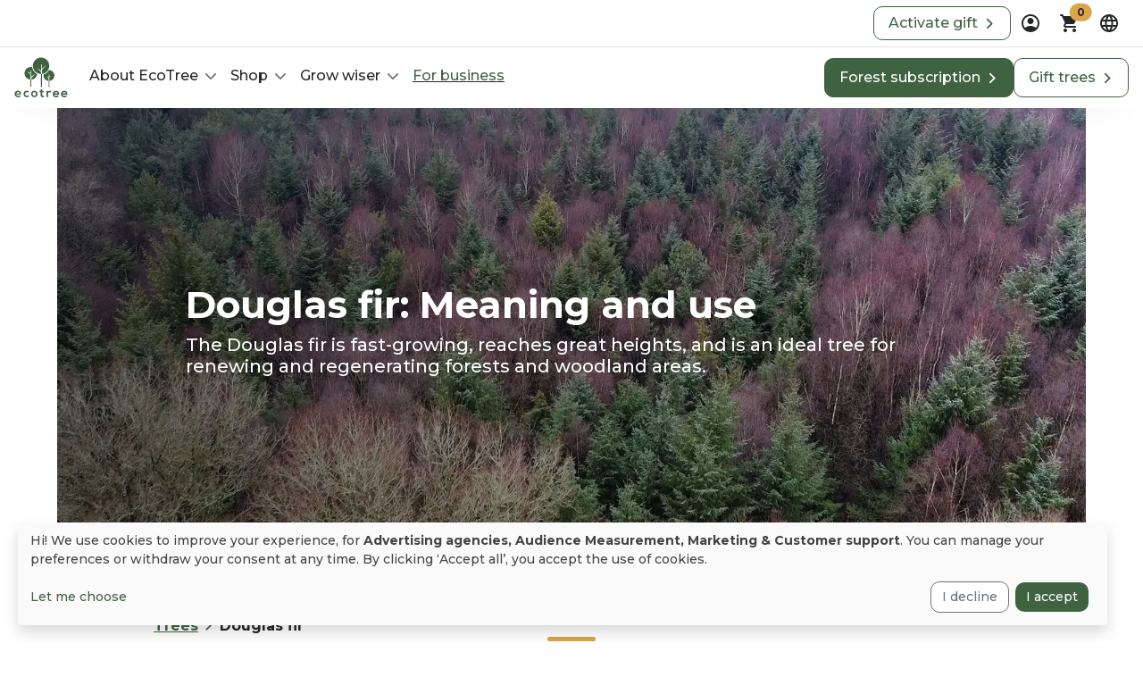

--- FILE ---
content_type: text/html; charset=UTF-8
request_url: https://ecotree.green/en/offers/species/douglas-fir
body_size: 859064
content:
<!DOCTYPE html>
<html lang="en" class='desktop'><head><meta charset="utf-8"/><meta name="viewport" content="width=device-width, initial-scale=1, shrink-to-fit=no"><link rel="canonical"
              href="https://ecotree.green/en/offers/species/douglas-fir"
        /><link
              rel="alternate"
              hreflang="fr"
              href="https://ecotree.green/offres/essence/douglas"
            /><link
              rel="alternate"
              hreflang="en"
              href="https://ecotree.green/en/offers/species/douglas-fir"
            /><link
              rel="alternate"
              hreflang="nl"
              href="https://ecotree.green/nl/aanbod/boomsoorten/douglasspar"
            /><link
              rel="alternate"
              hreflang="da"
              href="https://ecotree.green/da/valgmuligheder/tr%C3%A6arter/douglasgran"
            /><!--  --><link rel="icon" type="image/svg+xml" href="/favicon.svg"><link rel="icon" type="image/png" href="/favicon.png"><meta name="theme-color" content="#3F6341"><meta name="msapplication-navbutton-color" content="#3F6341"><meta name="mobile-web-app-capable" content="yes"><meta name="apple-mobile-web-app-status-bar-style" content="black-translucent"><meta name="msapplication-TileColor" content="#3F6341"><meta name="facebook-domain-verification" content="cq57e17urzby6fsndacpvnz22za1sn" /><meta name="p:domain_verify" content="c07342028e2cfdcecf525e4685dad13e"/><meta property="og:locale" content="en"/><meta property="fb:app_id" content="818173251673871"/><meta property="og:site_name" content="EcoTree"/><meta name="publisher" content="EcoTree"><meta name="author" content="EcoTree"/><meta name="description" content='Learn about the Douglas fir, its growth and its timber with recognised performance, and discover the symbolism of the tree.'><meta property="og:url" content="https://ecotree.green/en/offers/species/douglas-fir"/><meta property="og:type" content="website"/><meta property="og:title" content='Douglas fir: Meaning and use | EcoTree'/><meta property="og:description" content="Learn about the Douglas fir, its growth and its timber with recognised performance, and discover the symbolism of the tree."/><meta property="og:image" content="https://cdn.ecotree.green/assets/img/species/douglas_title.jpg"/><meta property="og:image:width" content="400"/><meta property="og:image:height" content="330"/><script type="application/ld+json">
        {
            "@context": "http://schema.org",
            "@type": "BreadcrumbList",
            "itemListElement": [{
                "@type": "ListItem",
                "position": 1,
                "item": {
                    "@id": "https://ecotree.green/en",
                    "name": "EcoTree",
                    "image": "https://cdn.ecotree.green/meta/fb.jpg"
                }
            },{
                "@type": "ListItem",
                "position": 2,
                "item": {
                    "@id": "https://ecotree.green/en/treeshop",
                    "name": "Essences"
                }
            },{
        "@type": "ListItem",
                "position": 3,
                "item": {
                    "@id": "https://ecotree.green/en/offers/species/douglas-fir",
                    "name": "Douglas fir"
                }
            }]
        }
    </script><title> Douglas fir: Meaning and use | EcoTree </title><style>
        :root{
            --readMore : 'Read more';
            --readLess : 'Read less';

        }
    </style><link rel="stylesheet" href="https://cdn.ecotree.green/app/ecotree_base.b62db034.css"><link rel="stylesheet" href="https://cdn.ecotree.green/app/ecotree.d1d53f27.css"><script type="text/javascript">
                (function(d, t) {
                  var v = d.createElement(t), s = d.getElementsByTagName(t)[0];
                  v.src = "https://app.moustacheai.com/chat.mjs";
                  v.type = "text/javascript";
                  v.async = true;
                  v.onload = function() {
                    window.initMoustacheAI({
                      chatbot: '7e849fc6-6a54-439c-ac1b-af790ea9d271',
                                          })
                  }
                  s.parentNode.insertBefore(v, s);
                })(document, 'script');
              </script></head><body class="d-flex flex-column min-vh-100 incontext_edit_0 evergreen_0 position-relative"><nav id="reactiveNavigation" ><div class="d-none d-xl-flex bg-white border-bottom py-1 px-3 gap-2 justify-content-end"><div class="align-self-center"><a
                    href="https://ecotree.green/en/my-account/receive-gift" 
         
        class="btn btn-outline-primary px-3  fw-normal"
        role="button" aria-label="Activate gift" title =""
                                            id ="redeem_gift_header"
        ><div class="d-flex justify-content-center gap-2 align-items-center fs-6 outline-color-hover">
            Activate gift
                         
                <svg class="right-arrow" width="20" height="15" viewBox="0 0 16 16" fill="none" xmlns="http://www.w3.org/2000/svg"><path class="arrow-line" d="M12 8C9.12121 8 2 8 2 8" stroke="var(--bs-primary)" stroke-width="2" stroke-linecap="round" stroke-linejoin="round"/><path class="arrow-chevron" d="M9 3L14 8C12.3333 9.66667 9 13 9 13" stroke="var(--bs-primary)" stroke-width="2" stroke-linecap="round" stroke-linejoin="round"/></svg></div></a></div><div class="dropdown"><button 
        class="nav-custom-button-icon btn p-0" 
        id="accountDropdown" 
        aria-label="dropdown" 
        data-bs-toggle="dropdown" 
        aria-expanded="false" 
        data-bs-auto-close="outside"><svg 
    class="" 
    width="24" 
    height="24" 
    viewBox="0 0 24 24" 
    fill="none"
    role="img" 
    aria-label="Black and white icon of a person enclosed in a circle, representing an individual or user profile"
    xmlns="http://www.w3.org/2000/svg"><path d="M5.85 17.1C6.7 16.45 7.65 15.9375 8.7 15.5625C9.75 15.1875 10.85 15 12 15C13.15 15 14.25 15.1875 15.3 15.5625C16.35 15.9375 17.3 16.45 18.15 17.1C18.7333 16.4167 19.1875 15.6417 19.5125 14.775C19.8375 13.9083 20 12.9833 20 12C20 9.78333 19.2208 7.89583 17.6625 6.3375C16.1042 4.77917 14.2167 4 12 4C9.78333 4 7.89583 4.77917 6.3375 6.3375C4.77917 7.89583 4 9.78333 4 12C4 12.9833 4.1625 13.9083 4.4875 14.775C4.8125 15.6417 5.26667 16.4167 5.85 17.1ZM12 13C11.0167 13 10.1875 12.6625 9.5125 11.9875C8.8375 11.3125 8.5 10.4833 8.5 9.5C8.5 8.51667 8.8375 7.6875 9.5125 7.0125C10.1875 6.3375 11.0167 6 12 6C12.9833 6 13.8125 6.3375 14.4875 7.0125C15.1625 7.6875 15.5 8.51667 15.5 9.5C15.5 10.4833 15.1625 11.3125 14.4875 11.9875C13.8125 12.6625 12.9833 13 12 13ZM12 22C10.6167 22 9.31667 21.7375 8.1 21.2125C6.88333 20.6875 5.825 19.975 4.925 19.075C4.025 18.175 3.3125 17.1167 2.7875 15.9C2.2625 14.6833 2 13.3833 2 12C2 10.6167 2.2625 9.31667 2.7875 8.1C3.3125 6.88333 4.025 5.825 4.925 4.925C5.825 4.025 6.88333 3.3125 8.1 2.7875C9.31667 2.2625 10.6167 2 12 2C13.3833 2 14.6833 2.2625 15.9 2.7875C17.1167 3.3125 18.175 4.025 19.075 4.925C19.975 5.825 20.6875 6.88333 21.2125 8.1C21.7375 9.31667 22 10.6167 22 12C22 13.3833 21.7375 14.6833 21.2125 15.9C20.6875 17.1167 19.975 18.175 19.075 19.075C18.175 19.975 17.1167 20.6875 15.9 21.2125C14.6833 21.7375 13.3833 22 12 22Z" fill="#242628"/></svg></button><div 
            aria-labelledby="accountDropdown" 
            class="dropdown-menu account-dropdown-custom-mobile-position dropdown-menu-end custom-shadow-dropdown"><div class="d-flex flex-column justify-content-center gap-3 p-3"><span class="text-center fw-bold">Sign in or sign up</span><a role="button"
                    href="/en/connexion-oauth/google"
                    class="btn btn-outline-dark w-100"
                    style="min-width:220px"
                 ><div class="d-flex flex-row gap-2 justify-content-center align-items-center"><svg width="16" height="16" viewBox="0 0 16 16" fill="none" xmlns="http://www.w3.org/2000/svg"><g clip-path="url(#clip0_5754_51474)"><path d="M15.9924 8.1497C15.9924 7.49419 15.9379 7.01584 15.8201 6.51978H8.15936V9.47843H12.656C12.5654 10.2137 12.0759 11.321 10.9879 12.0651L10.9727 12.1641L13.3949 13.9976L13.5627 14.0139C15.1039 12.6232 15.9924 10.5769 15.9924 8.1497Z" fill="#4285F4"/><path d="M8.15936 15.945C10.3624 15.945 12.2118 15.2363 13.5627 14.0139L10.9879 12.065C10.2989 12.5345 9.37418 12.8623 8.15936 12.8623C6.00168 12.8623 4.17036 11.4716 3.51755 9.54932L3.42186 9.55726L0.903238 11.4618L0.8703 11.5513C2.21205 14.1556 4.96811 15.945 8.15936 15.945Z" fill="#34A853"/><path d="M3.51756 9.54936C3.34531 9.0533 3.24563 8.52176 3.24563 7.97257C3.24563 7.42332 3.34531 6.89184 3.5085 6.39577L3.50394 6.29013L0.95375 4.35498L0.870313 4.39376C0.317313 5.47449 0 6.68811 0 7.97257C0 9.25703 0.317313 10.4706 0.870313 11.5513L3.51756 9.54936Z" fill="#FBBC05"/><path d="M8.15936 3.08269C9.69149 3.08269 10.725 3.72934 11.3143 4.26974L13.6171 2.07286C12.2028 0.788397 10.3624 0 8.15936 0C4.96811 0 2.21205 1.78937 0.8703 4.39371L3.50849 6.39573C4.17036 4.47347 6.00168 3.08269 8.15936 3.08269Z" fill="#EB4335"/></g><defs><clipPath id="clip0_5754_51474"><rect width="16" height="16" fill="white"/></clipPath></defs></svg><span>
                        Login
                     </span></div></a><a href="https://ecotree.green/en/login" class="btn btn-link w-100">
                     Email &amp; password
                </a></div></div></div><div id="cart" class="dropdown"><button class="btn p-0 nav-custom-button-icon" id="cartDropdown" aria-label="Basket" role="button" data-bs-toggle="dropdown" aria-expanded="false" data-bs-auto-close="outside"><div class="position-relative"><svg class="" width="24" height="24" viewBox="0 0 24 24" fill="none" xmlns="http://www.w3.org/2000/svg"><path d="M7 22C6.45 22 5.97917 21.8042 5.5875 21.4125C5.19583 21.0208 5 20.55 5 20C5 19.45 5.19583 18.9792 5.5875 18.5875C5.97917 18.1958 6.45 18 7 18C7.55 18 8.02083 18.1958 8.4125 18.5875C8.80417 18.9792 9 19.45 9 20C9 20.55 8.80417 21.0208 8.4125 21.4125C8.02083 21.8042 7.55 22 7 22ZM17 22C16.45 22 15.9792 21.8042 15.5875 21.4125C15.1958 21.0208 15 20.55 15 20C15 19.45 15.1958 18.9792 15.5875 18.5875C15.9792 18.1958 16.45 18 17 18C17.55 18 18.0208 18.1958 18.4125 18.5875C18.8042 18.9792 19 19.45 19 20C19 20.55 18.8042 21.0208 18.4125 21.4125C18.0208 21.8042 17.55 22 17 22ZM5.2 4H19.95C20.3333 4 20.625 4.17083 20.825 4.5125C21.025 4.85417 21.0333 5.2 20.85 5.55L17.3 11.95C17.1167 12.2833 16.8708 12.5417 16.5625 12.725C16.2542 12.9083 15.9167 13 15.55 13H8.1L7 15H18C18.2833 15 18.5208 15.0958 18.7125 15.2875C18.9042 15.4792 19 15.7167 19 16C19 16.2833 18.9042 16.5208 18.7125 16.7125C18.5208 16.9042 18.2833 17 18 17H7C6.25 17 5.68333 16.6708 5.3 16.0125C4.91667 15.3542 4.9 14.7 5.25 14.05L6.6 11.6L3 4H2C1.71667 4 1.47917 3.90417 1.2875 3.7125C1.09583 3.52083 1 3.28333 1 3C1 2.71667 1.09583 2.47917 1.2875 2.2875C1.47917 2.09583 1.71667 2 2 2H3.625C3.80833 2 3.98333 2.05 4.15 2.15C4.31667 2.25 4.44167 2.39167 4.525 2.575L5.2 4Z" fill="#242628"/></svg><span class="cart-quantity position-absolute top-0 start-100 translate-middle badge bg-accent rounded-pill text-dark" aria-hidden="true">0</span></div></button><div id="menu-cart" class="dropdown-menu dropdown-menu-end custom-shadow-dropdown basket-dropdown-custom-mobile-position py-0" aria-labelledby="cartDropdown"><div class="d-flex flex-column align-items-center gap-3 p-3" style="min-width: 250px;"><svg 
	class="" 
	width="100" 
	height="100"
	role="img" 
    aria-label="Icon of a black shopping cart"
	fill="none" 
	xmlns="http://www.w3.org/2000/svg"><path d="M50 100c27.614 0 50-22.386 50-50S77.614 0 50 0 0 22.386 0 50s22.386 50 50 50Z" fill="var(--bs-light)" opacity="1"/><path d="M42.912 71a3.511 3.511 0 1 0 0-7.022 3.511 3.511 0 0 0 0 7.022ZM59.052 71a3.511 3.511 0 1 0 0-7.022 3.511 3.511 0 0 0 0 7.022ZM67.32 38.72H39.344l-.34-1.246A6.252 6.252 0 0 0 33.002 33h-8.156c-1.698 0-3.001 1.472-2.831 3.171.17 1.473 1.472 2.549 3.001 2.549h4.588c1.415 0 2.718.963 3.114 2.322l.963 3.228v.113l4.078 13.478a5.285 5.285 0 0 0 5.04 3.738h17.556c2.378 0 4.474-1.586 5.04-3.907l2.832-13.422c1.019-.34 1.868-1.246 1.982-2.379.113-1.699-1.246-3.171-2.889-3.171ZM51.747 57.182c-3.851 0-7.023-3.115-7.023-7.023 0-3.85 3.115-7.022 7.023-7.022 3.85 0 7.022 3.115 7.022 7.023-.057 3.907-3.171 7.022-7.022 7.022Z" fill="var(--bs-primary)"/><path d="M55.428 51.292h-7.362a.894.894 0 0 1-.906-.906v-.51c0-.51.396-.906.906-.906h7.362c.51 0 .906.397.906.906v.51c0 .51-.396.906-.906.906Z" fill="var(--bs-primary)"/></svg><p class="mb-0 text-center">Your basket is empty</p><div><a
                    href="https://ecotree.green/en/treeshop" 
         
        class="btn btn-primary px-3  fw-normal"
        role="button" aria-label="See the trees" title =""
                                ><div class="d-flex justify-content-center gap-2 align-items-center fs-6 ">
            See the trees
                         
                <svg class="right-arrow" width="20" height="15" viewBox="0 0 16 16" fill="none" xmlns="http://www.w3.org/2000/svg"><path class="arrow-line" d="M12 8C9.12121 8 2 8 2 8" stroke="white" stroke-width="2" stroke-linecap="round" stroke-linejoin="round"/><path class="arrow-chevron" d="M9 3L14 8C12.3333 9.66667 9 13 9 13" stroke="white" stroke-width="2" stroke-linecap="round" stroke-linejoin="round"/></svg></div></a></div></div></div></div><div class="dropdown"><button 
        class="nav-custom-button-icon btn p-0" 
        id="languageDropdown" 
        aria-label="dropdown" 
        data-bs-toggle="dropdown" 
        aria-expanded="false" 
        data-bs-auto-close="outside"><svg 
    class="" 
    width="24" 
    height="24" 
    viewBox="0 0 24 24"
    role="img" 
    aria-label="Black and white globe icon"
    fill="none" 
    xmlns="http://www.w3.org/2000/svg"><path d="M12 22C10.6333 22 9.34167 21.7375 8.125 21.2125C6.90833 20.6875 5.84583 19.9708 4.9375 19.0625C4.02917 18.1542 3.3125 17.0917 2.7875 15.875C2.2625 14.6583 2 13.3667 2 12C2 10.6167 2.2625 9.32083 2.7875 8.1125C3.3125 6.90417 4.02917 5.84583 4.9375 4.9375C5.84583 4.02917 6.90833 3.3125 8.125 2.7875C9.34167 2.2625 10.6333 2 12 2C13.3833 2 14.6792 2.2625 15.8875 2.7875C17.0958 3.3125 18.1542 4.02917 19.0625 4.9375C19.9708 5.84583 20.6875 6.90417 21.2125 8.1125C21.7375 9.32083 22 10.6167 22 12C22 13.3667 21.7375 14.6583 21.2125 15.875C20.6875 17.0917 19.9708 18.1542 19.0625 19.0625C18.1542 19.9708 17.0958 20.6875 15.8875 21.2125C14.6792 21.7375 13.3833 22 12 22ZM12 19.95C12.4333 19.35 12.8083 18.725 13.125 18.075C13.4417 17.425 13.7 16.7333 13.9 16H10.1C10.3 16.7333 10.5583 17.425 10.875 18.075C11.1917 18.725 11.5667 19.35 12 19.95ZM9.4 19.55C9.1 19 8.8375 18.4292 8.6125 17.8375C8.3875 17.2458 8.2 16.6333 8.05 16H5.1C5.58333 16.8333 6.1875 17.5583 6.9125 18.175C7.6375 18.7917 8.46667 19.25 9.4 19.55ZM14.6 19.55C15.5333 19.25 16.3625 18.7917 17.0875 18.175C17.8125 17.5583 18.4167 16.8333 18.9 16H15.95C15.8 16.6333 15.6125 17.2458 15.3875 17.8375C15.1625 18.4292 14.9 19 14.6 19.55ZM4.25 14H7.65C7.6 13.6667 7.5625 13.3375 7.5375 13.0125C7.5125 12.6875 7.5 12.35 7.5 12C7.5 11.65 7.5125 11.3125 7.5375 10.9875C7.5625 10.6625 7.6 10.3333 7.65 10H4.25C4.16667 10.3333 4.10417 10.6625 4.0625 10.9875C4.02083 11.3125 4 11.65 4 12C4 12.35 4.02083 12.6875 4.0625 13.0125C4.10417 13.3375 4.16667 13.6667 4.25 14ZM9.65 14H14.35C14.4 13.6667 14.4375 13.3375 14.4625 13.0125C14.4875 12.6875 14.5 12.35 14.5 12C14.5 11.65 14.4875 11.3125 14.4625 10.9875C14.4375 10.6625 14.4 10.3333 14.35 10H9.65C9.6 10.3333 9.5625 10.6625 9.5375 10.9875C9.5125 11.3125 9.5 11.65 9.5 12C9.5 12.35 9.5125 12.6875 9.5375 13.0125C9.5625 13.3375 9.6 13.6667 9.65 14ZM16.35 14H19.75C19.8333 13.6667 19.8958 13.3375 19.9375 13.0125C19.9792 12.6875 20 12.35 20 12C20 11.65 19.9792 11.3125 19.9375 10.9875C19.8958 10.6625 19.8333 10.3333 19.75 10H16.35C16.4 10.3333 16.4375 10.6625 16.4625 10.9875C16.4875 11.3125 16.5 11.65 16.5 12C16.5 12.35 16.4875 12.6875 16.4625 13.0125C16.4375 13.3375 16.4 13.6667 16.35 14ZM15.95 8H18.9C18.4167 7.16667 17.8125 6.44167 17.0875 5.825C16.3625 5.20833 15.5333 4.75 14.6 4.45C14.9 5 15.1625 5.57083 15.3875 6.1625C15.6125 6.75417 15.8 7.36667 15.95 8ZM10.1 8H13.9C13.7 7.26667 13.4417 6.575 13.125 5.925C12.8083 5.275 12.4333 4.65 12 4.05C11.5667 4.65 11.1917 5.275 10.875 5.925C10.5583 6.575 10.3 7.26667 10.1 8ZM5.1 8H8.05C8.2 7.36667 8.3875 6.75417 8.6125 6.1625C8.8375 5.57083 9.1 5 9.4 4.45C8.46667 4.75 7.6375 5.20833 6.9125 5.825C6.1875 6.44167 5.58333 7.16667 5.1 8Z" fill="#242628"/></svg></button><div aria-labelledby="languageDropdown" class="dropdown-menu border-0 px-3 shadow dropdown-menu-end custom-shadow-dropdown"><ul class="nav nav-tabs flex-nowrap justify-content-between" id="myTab-languageDropdown" role="tablist"><li class="nav-item" role="language"><button
                    class="nav-link active border-0 underlined-navlink"
                    style=border-bottom: 2px solid black
                    id="language-tab-desktop"
                    data-bs-toggle="tab"
                    data-bs-target="#language-desktop"
                    type="button"
                    role="tab"
                    aria-controls="language-desktop"
                    aria-selected="true"
                >
                    Language
                </button></li><li class="nav-item" role="currency"><button
                    class="nav-link border-0 underlined-navlink"
                    id="currency-tab-desktop"
                    data-bs-toggle="tab"
                    data-bs-target="#currency-desktop"
                    type="button"
                    role="tab"
                    aria-controls="currency-desktop"
                    aria-selected="false"
                >
                    Currency
                </button></li></ul><div class="tab-content"><div class="tab-pane fade show active" id="language-desktop" role="tabpanel" aria-labelledby="language-tab-desktop"><ul class="dropdown-menu border-0 position-relative show d-flex flex-column gap-2"><li class="border rounded "><a
                    class="dropdown-item rounded py-2"
                    href="/offres/essence/douglas"
                    
                ><span>
                        Français</a></span></a></li><li class="border rounded border-dark"><a
                    class="dropdown-item rounded py-2"
                    href="/en/offers/species/douglas-fir"
                    
                ><span>
                        English</a></span></a></li><li class="border rounded "><a
                    class="dropdown-item rounded py-2"
                    href="/nl/aanbod/boomsoorten/douglasspar"
                    
                ><span>
                        Nederlands</a></span></a></li><li class="border rounded "><a
                    class="dropdown-item rounded py-2"
                    href="/da/valgmuligheder/tr%C3%A6arter/douglasgran?_forceCurrency=dkk"
                    
                ><span>
                        Dansk</a></span></a></li></ul></div><div class="tab-pane fade" id="currency-desktop" role="tabpanel" aria-labelledby="currency-tab-desktop"><ul class="dropdown-menu position-relative border-0 show d-flex flex-column gap-2"><li class="border rounded  "><a class="dropdown-item py-2 d-flex justify-content-between" href="/en/offers/species/douglas-fir?_forceLocale=en&amp;_forceCurrency=gbp"><div>British pounds</div><div>£</div></a></li><li class="border rounded  "><a class="dropdown-item py-2 d-flex justify-content-between" href="/en/offers/species/douglas-fir?_forceLocale=en&amp;_forceCurrency=usd"><div>US dollar</div><div>$</div></a></li><li class="border rounded   border-dark "><a class="dropdown-item py-2 d-flex justify-content-between" href="/en/offers/species/douglas-fir?_forceLocale=en&amp;_forceCurrency=eur"><div>Euro</div><div>€</div></a></li><li class="border rounded  "><a class="dropdown-item py-2 d-flex justify-content-between" href="/en/offers/species/douglas-fir?_forceLocale=en&amp;_forceCurrency=dkk"><div>Danish Kroner</div><div>kr.</div></a></li></ul></div></div></div></div></div><div class="navbar navbar-expand-xl bg-white py-1 navbar-custom-shadow"><div class="container-fluid px-3"><figure class="m-0"><a class="navbar-brand" href=https://ecotree.green/en><svg width="60" height="60" viewBox="0 0 710 710" fill="none" xmlns="http://www.w3.org/2000/svg"><path fill-rule="evenodd" clip-rule="evenodd" d="M25.981 577.527C27.3536 587.724 36.1774 595.077 50.4916 595.077C58.0408 595.077 67.845 592.233 72.5511 587.429L85.5907 600.273C76.865 609.195 62.7469 613.509 50.1975 613.509C21.8633 613.509 5 595.96 5 569.586C5 544.585 22.0593 526.545 48.7268 526.545C76.2767 526.545 93.4341 543.605 90.2967 577.43L25.981 577.527V577.527ZM70.6879 560.665C69.3153 549.979 60.9817 544.683 49.3147 544.683C38.334 544.683 29.3141 549.979 26.2748 560.665H70.6879Z" fill="#3F6341"/><path d="M198.05 600.872C188.54 610.186 178.539 613.911 166.382 613.911C142.558 613.911 122.655 599.597 122.655 570.381C122.655 541.163 142.558 526.85 166.382 526.85C178.049 526.85 187.069 530.184 196.089 539.007L183.245 552.537C178.441 548.224 172.363 546.066 166.676 546.066C152.95 546.066 142.95 556.066 142.95 570.479C142.95 586.165 153.637 594.499 166.284 594.499C172.755 594.499 179.324 592.636 184.324 587.636L198.05 600.872Z" fill="#3F6341"/><path fill-rule="evenodd" clip-rule="evenodd" d="M308.829 570.273C308.829 594 292.652 613.216 265.886 613.216C239.219 613.216 223.14 594 223.14 570.273C223.14 546.743 239.513 527.331 265.69 527.331C291.965 527.429 308.829 546.743 308.829 570.273H308.829ZM243.533 570.275C243.533 582.825 251.082 594.492 265.887 594.492C280.691 594.492 288.24 582.825 288.24 570.275C288.24 557.922 279.514 545.863 265.887 545.863C251.278 545.961 243.533 557.922 243.533 570.275Z" fill="#3F6341"/><path d="M369.231 507.039V530.373H391.977V547.923H369.133V583.512C369.133 591.355 373.447 595.179 379.82 595.179C382.957 595.179 386.683 594.198 389.624 592.728L395.31 610.081C389.428 612.435 384.624 613.415 378.447 613.611C360.603 614.297 348.937 604.1 348.937 583.61V548.021H333.544V530.471H348.937V509.294L369.231 507.039Z" fill="#3F6341"/><path d="M444.337 530.275L445.807 539.786C452.18 529.59 460.612 528.119 469.044 528.119C477.573 528.119 485.711 531.452 490.221 535.962L481.005 553.609C476.789 550.08 472.966 548.316 466.298 548.316C455.612 548.316 445.808 554.002 445.808 569.198V612.631H425.415V530.373L444.337 530.275H444.337Z" fill="#3F6341"/><path fill-rule="evenodd" clip-rule="evenodd" d="M530.316 578.71C531.689 588.907 540.513 596.26 554.827 596.26C562.377 596.26 572.181 593.416 576.886 588.612L589.926 601.455C581.202 610.475 567.083 614.79 554.533 614.79C526.2 614.79 509.336 597.24 509.336 570.867C509.336 545.866 526.395 527.826 553.063 527.826C580.613 527.826 597.77 544.885 594.633 578.71H530.317L530.316 578.71ZM575.025 561.847C573.652 551.16 565.318 545.866 553.652 545.866C542.67 545.866 533.651 551.16 530.611 561.847H575.025Z" fill="#3F6341"/><path fill-rule="evenodd" clip-rule="evenodd" d="M639.445 578.71C640.819 588.907 649.642 596.26 663.957 596.26C671.506 596.26 681.31 593.416 686.016 588.612L699.056 601.455C690.33 610.475 676.212 614.79 663.663 614.79C635.328 614.79 618.464 597.24 618.464 570.867C618.464 545.866 635.525 527.826 662.192 527.826C689.742 527.826 706.899 544.885 703.762 578.71H639.446L639.445 578.71ZM684.153 561.847C682.781 551.16 674.447 545.866 662.78 545.866C651.799 545.866 642.78 551.16 639.74 561.847H684.153Z" fill="#3F6341"/><path fill-rule="evenodd" clip-rule="evenodd" d="M246.122 197.227C246.122 137.225 294.947 88.3999 354.95 88.3999C414.951 88.3999 463.776 137.127 463.776 197.227C463.776 253.612 420.66 300.127 365.67 305.53C365.644 276.346 365.765 255.491 366.107 249.984L366.107 249.984C366.255 249.853 366.423 249.705 366.609 249.54L366.61 249.54C369.636 246.868 377.509 239.919 382.774 234.101L383.754 233.022C393.755 222.042 405.618 208.12 407.383 202.041C407.383 202.041 410.226 192.727 408.265 194.198C407.891 194.493 407.065 195.53 405.754 197.175L405.753 197.175C400.541 203.714 387.667 219.868 365.028 237.336C364.758 232.834 364.405 220.847 364.055 208.953L364.055 208.951C363.643 194.944 363.235 181.066 362.969 179.687C362.381 177.138 359.93 177.236 359.93 177.236C356.401 177.236 356.009 182.139 355.812 189.59C355.616 200.178 355.126 247.533 355.224 263.71C334.946 249.406 324.497 241.228 318.649 236.651L318.649 236.651L318.648 236.651L318.648 236.651C314.516 233.417 312.682 231.982 311.301 231.454C307.968 230.179 309.634 235.376 314.831 241.454C316.498 243.359 323.046 248.861 327.873 252.917L327.874 252.917C329.01 253.872 330.051 254.746 330.91 255.474C332.374 256.722 333.869 257.963 335.357 259.201C344.634 266.91 353.697 274.44 353.95 282.044C354.028 284.022 354.009 292.72 353.919 306.049C294.39 305.494 246.122 256.885 246.122 197.227ZM353.919 306.049C353.671 342.915 352.879 415.205 352.087 478.717H366.597C366.117 418.656 365.71 351.679 365.67 305.53C362.142 305.876 358.566 306.054 354.95 306.054C354.606 306.054 354.262 306.052 353.919 306.049ZM458.746 253.505C444.922 281.938 419.234 303.507 387.959 311.645C386.881 316.939 386.292 322.331 386.39 327.92C387.33 366.354 417.993 397.043 455.847 398.575C455.586 422.582 455.155 457.059 454.724 477.432H466.196C466.032 453.686 465.749 428.338 465.504 406.311L465.503 406.295C465.473 403.594 465.444 400.943 465.415 398.351C503.303 395.041 532.529 362.744 531.493 324.194C530.512 284.683 498.06 253.407 458.746 253.505ZM465.415 398.351C465.116 371.382 464.908 350.804 465.117 346.84C470.804 343.017 481.98 331.251 477.961 330.565C476.741 330.391 475.966 331.126 474.614 332.41C472.922 334.016 470.325 336.48 464.822 339.095C464.593 334.457 464.492 330.83 464.39 327.137V327.136V327.135C464.274 322.942 464.155 318.663 463.843 312.721C463.843 312.721 463.744 311.741 463.254 311.153C462.273 310.074 461.098 310.172 461.098 310.172C457.96 310.172 457.469 314.486 457.273 322.133C457.252 323.15 457.23 324.187 457.208 325.248L457.206 325.31V325.312C457.018 334.161 456.794 344.682 456.882 359.096C448.146 353.367 445.11 350.254 442.39 347.464C441.385 346.433 440.423 345.447 439.234 344.389C439.234 344.389 434.528 342.232 437.371 348.507C438.695 351.531 441.02 353.918 444.435 357.424L444.436 357.424L444.822 357.821C447.996 361.092 450.303 363.143 451.97 364.625C455.349 367.63 456.097 368.295 456.097 372.037C456.097 373.789 456.002 384.342 455.847 398.575C457.487 398.641 459.14 398.653 460.805 398.608C462.355 398.57 463.892 398.484 465.415 398.351ZM219.813 213.01C225.304 213.01 230.598 213.598 235.794 214.579V214.579C241.48 254.972 267.266 288.993 302.855 306.052C298.317 346.323 265.342 377.934 224.405 380.146C224.351 371.472 224.352 366.249 224.416 364.589C224.71 355.766 240.691 342.138 251.28 333.118C255.79 329.294 259.711 325.961 261.672 323.608C266.966 317.529 268.829 313.411 267.555 311.254L265.79 308.215L263.633 311.059C259.221 316.745 235.593 334.001 223.142 342.825C223.24 326.647 222.749 278.999 222.553 268.704C222.357 261.351 221.573 256.351 218.043 256.351C218.043 256.351 217.357 256.056 216.181 257.037C215.396 257.626 215.396 258.704 215.396 258.704C214.727 275.275 214.396 281.539 214.062 287.87C213.955 289.892 213.848 291.92 213.729 294.293C193.573 285.597 186.959 280.876 182.941 278.007C182.112 277.415 181.393 276.902 180.689 276.449C176.767 273.9 176.767 278.508 176.767 278.508C178.434 284.489 193.631 295.274 213.043 304.587C213.391 310.213 213.156 339.196 212.723 379.973C169.862 376.373 136.183 340.43 136.183 296.64C136.183 250.462 173.635 213.01 219.813 213.01ZM212.723 379.973C212.61 390.633 212.483 402.099 212.35 414.164C212.131 433.976 211.895 455.404 211.671 477.534H225.396C224.867 430.914 224.517 398.12 224.405 380.146C222.885 380.228 221.354 380.27 219.813 380.27C217.425 380.27 215.06 380.17 212.723 379.973Z" fill="#3F6341"/></svg></a></figure><div class="offcanvas offcanvas-end" tabindex="-1" id="offcanvasNavbar" aria-label="Navigation menu"><div class="offcanvas-header pb-0 d-flex d-xl-none justify-content-end"><button type="button" class="bg-white border-0" data-bs-dismiss="offcanvas" aria-label="aria-label-close"><svg class="" width="24" height="24" viewBox="0 0 24 24" fill="none" xmlns="http://www.w3.org/2000/svg"><path d="M12 13.4L7.10005 18.3C6.91672 18.4834 6.68338 18.575 6.40005 18.575C6.11672 18.575 5.88338 18.4834 5.70005 18.3C5.51672 18.1167 5.42505 17.8834 5.42505 17.6C5.42505 17.3167 5.51672 17.0834 5.70005 16.9L10.6 12L5.70005 7.10005C5.51672 6.91672 5.42505 6.68338 5.42505 6.40005C5.42505 6.11672 5.51672 5.88338 5.70005 5.70005C5.88338 5.51672 6.11672 5.42505 6.40005 5.42505C6.68338 5.42505 6.91672 5.51672 7.10005 5.70005L12 10.6L16.9 5.70005C17.0834 5.51672 17.3167 5.42505 17.6 5.42505C17.8834 5.42505 18.1167 5.51672 18.3 5.70005C18.4834 5.88338 18.575 6.11672 18.575 6.40005C18.575 6.68338 18.4834 6.91672 18.3 7.10005L13.4 12L18.3 16.9C18.4834 17.0834 18.575 17.3167 18.575 17.6C18.575 17.8834 18.4834 18.1167 18.3 18.3C18.1167 18.4834 17.8834 18.575 17.6 18.575C17.3167 18.575 17.0834 18.4834 16.9 18.3L12 13.4Z" fill="#242628"/></svg></button></div><div class="offcanvas-body"><div class="w-100 d-flex flex-column flex-xl-row justify-content-between gap-4 gap-xl-0"><ul class="navbar-nav gap-3"><li class="nav-item dropdown"><a 
								class="nav-link text-dark dropdown-toggle" 
								href="#" 
								id="navbarDropdown-1" 
								role="button" 
								data-bs-toggle="dropdown" 
								aria-expanded="false"><span class="pe-2">About EcoTree</span><svg width="12" height="7" viewBox="0 0 12 7" fill="none" xmlns="http://www.w3.org/2000/svg"><path d="M5.3685 6.73331L0.261765 1.54889C0.178776 1.46464 0.112945 1.36462 0.0680313 1.25453C0.023117 1.14445 -4.48684e-08 1.02647 -3.96602e-08 0.907319C-3.44519e-08 0.788168 0.023117 0.670184 0.0680313 0.560103C0.112945 0.450022 0.178776 0.35 0.261765 0.265747C0.344756 0.181495 0.443279 0.114662 0.551711 0.0690653C0.660142 0.0234683 0.77636 -4.90601e-07 0.893724 -4.85471e-07C1.01109 -4.8034e-07 1.12731 0.0234683 1.23574 0.0690653C1.34417 0.114662 1.44269 0.181495 1.52568 0.265747L5.99954 4.80767L10.4743 0.266674C10.5573 0.182422 10.6558 0.115588 10.7643 0.069991C10.8727 0.024394 10.9889 0.00092612 11.1063 0.000926124C11.2236 0.000926128 11.3399 0.024394 11.4483 0.0699911C11.5567 0.115588 11.6552 0.182422 11.7382 0.266674C11.8212 0.350926 11.8871 0.450948 11.932 0.561029C11.9769 0.67111 12 0.789095 12 0.908245C12 1.0274 11.9769 1.14538 11.932 1.25546C11.8871 1.36554 11.8212 1.46556 11.7382 1.54982L6.6315 6.73423C6.54852 6.81849 6.44999 6.88533 6.34156 6.93093C6.23313 6.97653 6.11691 7 5.99954 7C5.88218 7 5.76596 6.97653 5.65753 6.93093C5.54909 6.88533 5.45057 6.81849 5.36759 6.73423L5.3685 6.73331Z" fill="var(--bs-gray-600)"/></svg></a><ul class="dropdown-menu dropdown-menu-nav-link custom-shadow-dropdown-xl" aria-labelledby="navbarDropdown-1" data-bs-popper="none"><li><a class="dropdown-item py-2" href="https://ecotree.green/en/what-is-ecotree">
													Story and values
												</a></li><li><a class="dropdown-item py-2" href="https://ecotree.green/en/how-to-invest-in-sustainable-forestry">
													Concept
												</a></li><li><a class="dropdown-item py-2" href="https://ecotree.green/en/forest-ecosystems">
													Our forests
												</a></li><li><a class="dropdown-item py-2" href="https://ecotree.green/en/sustainable-forestry-manifesto">
													Sustainable forestry
												</a></li><li><a class="dropdown-item py-2" href="https://ecotree.green/en/carbon-offset-manifesto">
													Carbon manifesto
												</a></li><li><a class="dropdown-item py-2" href="https://ecotree.green/en/press/">
													EcoTree in the media
												</a></li></ul></li><li class="nav-item dropdown"><a 
								class="nav-link text-dark dropdown-toggle" 
								href="#" 
								id="navbarDropdown-2" 
								role="button" 
								data-bs-toggle="dropdown" 
								aria-expanded="false"><span class="pe-2">Shop</span><svg width="12" height="7" viewBox="0 0 12 7" fill="none" xmlns="http://www.w3.org/2000/svg"><path d="M5.3685 6.73331L0.261765 1.54889C0.178776 1.46464 0.112945 1.36462 0.0680313 1.25453C0.023117 1.14445 -4.48684e-08 1.02647 -3.96602e-08 0.907319C-3.44519e-08 0.788168 0.023117 0.670184 0.0680313 0.560103C0.112945 0.450022 0.178776 0.35 0.261765 0.265747C0.344756 0.181495 0.443279 0.114662 0.551711 0.0690653C0.660142 0.0234683 0.77636 -4.90601e-07 0.893724 -4.85471e-07C1.01109 -4.8034e-07 1.12731 0.0234683 1.23574 0.0690653C1.34417 0.114662 1.44269 0.181495 1.52568 0.265747L5.99954 4.80767L10.4743 0.266674C10.5573 0.182422 10.6558 0.115588 10.7643 0.069991C10.8727 0.024394 10.9889 0.00092612 11.1063 0.000926124C11.2236 0.000926128 11.3399 0.024394 11.4483 0.0699911C11.5567 0.115588 11.6552 0.182422 11.7382 0.266674C11.8212 0.350926 11.8871 0.450948 11.932 0.561029C11.9769 0.67111 12 0.789095 12 0.908245C12 1.0274 11.9769 1.14538 11.932 1.25546C11.8871 1.36554 11.8212 1.46556 11.7382 1.54982L6.6315 6.73423C6.54852 6.81849 6.44999 6.88533 6.34156 6.93093C6.23313 6.97653 6.11691 7 5.99954 7C5.88218 7 5.76596 6.97653 5.65753 6.93093C5.54909 6.88533 5.45057 6.81849 5.36759 6.73423L5.3685 6.73331Z" fill="var(--bs-gray-600)"/></svg></a><ul class="dropdown-menu dropdown-menu-nav-link custom-shadow-dropdown-xl" aria-labelledby="navbarDropdown-2" data-bs-popper="none"><li><a class="dropdown-item py-2" href="https://ecotree.green/en/treeshop">
													Buy trees
												</a></li><li><a class="dropdown-item py-2" href="https://ecotree.green/en/grow-your-own-forests">
													Forest subscription
												</a></li><li><a class="dropdown-item py-2" href="https://ecotree.green/en/tree-gift">
													Gift trees
												</a></li><li><a class="dropdown-item py-2" href="https://ecotree.green/en/biodiversity">
													Support biodiversity
												</a></li><li><a class="dropdown-item py-2" href="https://ecotree.green/en/carbon-credit-shop">
													Buy carbon credits
												</a></li></ul></li><li class="nav-item dropdown"><a 
								class="nav-link text-dark dropdown-toggle" 
								href="#" 
								id="navbarDropdown-3" 
								role="button" 
								data-bs-toggle="dropdown" 
								aria-expanded="false"><span class="pe-2">Grow wiser</span><svg width="12" height="7" viewBox="0 0 12 7" fill="none" xmlns="http://www.w3.org/2000/svg"><path d="M5.3685 6.73331L0.261765 1.54889C0.178776 1.46464 0.112945 1.36462 0.0680313 1.25453C0.023117 1.14445 -4.48684e-08 1.02647 -3.96602e-08 0.907319C-3.44519e-08 0.788168 0.023117 0.670184 0.0680313 0.560103C0.112945 0.450022 0.178776 0.35 0.261765 0.265747C0.344756 0.181495 0.443279 0.114662 0.551711 0.0690653C0.660142 0.0234683 0.77636 -4.90601e-07 0.893724 -4.85471e-07C1.01109 -4.8034e-07 1.12731 0.0234683 1.23574 0.0690653C1.34417 0.114662 1.44269 0.181495 1.52568 0.265747L5.99954 4.80767L10.4743 0.266674C10.5573 0.182422 10.6558 0.115588 10.7643 0.069991C10.8727 0.024394 10.9889 0.00092612 11.1063 0.000926124C11.2236 0.000926128 11.3399 0.024394 11.4483 0.0699911C11.5567 0.115588 11.6552 0.182422 11.7382 0.266674C11.8212 0.350926 11.8871 0.450948 11.932 0.561029C11.9769 0.67111 12 0.789095 12 0.908245C12 1.0274 11.9769 1.14538 11.932 1.25546C11.8871 1.36554 11.8212 1.46556 11.7382 1.54982L6.6315 6.73423C6.54852 6.81849 6.44999 6.88533 6.34156 6.93093C6.23313 6.97653 6.11691 7 5.99954 7C5.88218 7 5.76596 6.97653 5.65753 6.93093C5.54909 6.88533 5.45057 6.81849 5.36759 6.73423L5.3685 6.73331Z" fill="var(--bs-gray-600)"/></svg></a><ul class="dropdown-menu dropdown-menu-nav-link custom-shadow-dropdown-xl" aria-labelledby="navbarDropdown-3" data-bs-popper="none"><li><a class="dropdown-item py-2" href="https://ecotree.green/en/blog">
													The EcoTree blog
												</a></li><li><a class="dropdown-item py-2" href="https://ecotree.green/en/calculate-flight-co2">
													Calculate your footprint
												</a></li><li><a class="dropdown-item py-2" href="https://ecotree.green/en/newsletter">
													The EcoTree newsletter
												</a></li><li><a class="dropdown-item py-2" href="https://ecotree.green/en/how-much-co2-does-a-tree-absorb">
													How much CO<sub>2</sub> per tree?
												</a></li></ul></li><li class="nav-item"><a 
								class="nav-link text-decoration-underline text-dark" 
								href="https://ecotree.green/en/companies/csr" 
								 target="_blank" rel="noopener noreferrer" ><span class="text-primary">For business</span></a></li></ul><div class="d-flex flex-column flex-xl-row gap-2"><a
                    href="https://ecotree.green/en/grow-your-own-forests" 
         
        class="btn btn-primary custom-lg-cta-height d-flex align-items-center justify-content-center px-3  fw-normal"
        role="button" aria-label="Forest subscription" title ="More information about the subscription"
                                ><div class="d-flex justify-content-center gap-2 align-items-center fs-6 ">
            Forest subscription
                         
                <svg class="right-arrow" width="20" height="15" viewBox="0 0 16 16" fill="none" xmlns="http://www.w3.org/2000/svg"><path class="arrow-line" d="M12 8C9.12121 8 2 8 2 8" stroke="white" stroke-width="2" stroke-linecap="round" stroke-linejoin="round"/><path class="arrow-chevron" d="M9 3L14 8C12.3333 9.66667 9 13 9 13" stroke="white" stroke-width="2" stroke-linecap="round" stroke-linejoin="round"/></svg></div></a><a
                    href="https://ecotree.green/en/tree-gift" 
         
        class="btn btn-outline-primary custom-lg-cta-height d-flex align-items-center justify-content-center px-3  fw-normal"
        role="button" aria-label="Gift trees" title ="More information about tree as gift"
                                ><div class="d-flex justify-content-center gap-2 align-items-center fs-6 outline-color-hover">
            Gift trees
                         
                <svg class="right-arrow" width="20" height="15" viewBox="0 0 16 16" fill="none" xmlns="http://www.w3.org/2000/svg"><path class="arrow-line" d="M12 8C9.12121 8 2 8 2 8" stroke="var(--bs-primary)" stroke-width="2" stroke-linecap="round" stroke-linejoin="round"/><path class="arrow-chevron" d="M9 3L14 8C12.3333 9.66667 9 13 9 13" stroke="var(--bs-primary)" stroke-width="2" stroke-linecap="round" stroke-linejoin="round"/></svg></div></a><div class="d-block d-xl-none"><a
                    href="https://ecotree.green/en/my-account/receive-gift" 
         
        class="btn btn-outline-primary custom-lg-cta-height d-flex align-items-center justify-content-center px-3  fw-normal"
        role="button" aria-label="Activate gift" title =""
                                            id ="redeem_gift_header"
        ><div class="d-flex justify-content-center gap-2 align-items-center fs-6 outline-color-hover">
            Activate gift
                         
                <svg class="right-arrow" width="20" height="15" viewBox="0 0 16 16" fill="none" xmlns="http://www.w3.org/2000/svg"><path class="arrow-line" d="M12 8C9.12121 8 2 8 2 8" stroke="var(--bs-primary)" stroke-width="2" stroke-linecap="round" stroke-linejoin="round"/><path class="arrow-chevron" d="M9 3L14 8C12.3333 9.66667 9 13 9 13" stroke="var(--bs-primary)" stroke-width="2" stroke-linecap="round" stroke-linejoin="round"/></svg></div></a></div></div></div></div></div><div class="d-flex gap-2 d-xl-none"><div class="dropdown"><button 
        class="nav-custom-button-icon btn p-0" 
        id="accountDropdown" 
        aria-label="dropdown" 
        data-bs-toggle="dropdown" 
        aria-expanded="false" 
        data-bs-auto-close="outside"><svg 
    class="" 
    width="24" 
    height="24" 
    viewBox="0 0 24 24" 
    fill="none"
    role="img" 
    aria-label="Black and white icon of a person enclosed in a circle, representing an individual or user profile"
    xmlns="http://www.w3.org/2000/svg"><path d="M5.85 17.1C6.7 16.45 7.65 15.9375 8.7 15.5625C9.75 15.1875 10.85 15 12 15C13.15 15 14.25 15.1875 15.3 15.5625C16.35 15.9375 17.3 16.45 18.15 17.1C18.7333 16.4167 19.1875 15.6417 19.5125 14.775C19.8375 13.9083 20 12.9833 20 12C20 9.78333 19.2208 7.89583 17.6625 6.3375C16.1042 4.77917 14.2167 4 12 4C9.78333 4 7.89583 4.77917 6.3375 6.3375C4.77917 7.89583 4 9.78333 4 12C4 12.9833 4.1625 13.9083 4.4875 14.775C4.8125 15.6417 5.26667 16.4167 5.85 17.1ZM12 13C11.0167 13 10.1875 12.6625 9.5125 11.9875C8.8375 11.3125 8.5 10.4833 8.5 9.5C8.5 8.51667 8.8375 7.6875 9.5125 7.0125C10.1875 6.3375 11.0167 6 12 6C12.9833 6 13.8125 6.3375 14.4875 7.0125C15.1625 7.6875 15.5 8.51667 15.5 9.5C15.5 10.4833 15.1625 11.3125 14.4875 11.9875C13.8125 12.6625 12.9833 13 12 13ZM12 22C10.6167 22 9.31667 21.7375 8.1 21.2125C6.88333 20.6875 5.825 19.975 4.925 19.075C4.025 18.175 3.3125 17.1167 2.7875 15.9C2.2625 14.6833 2 13.3833 2 12C2 10.6167 2.2625 9.31667 2.7875 8.1C3.3125 6.88333 4.025 5.825 4.925 4.925C5.825 4.025 6.88333 3.3125 8.1 2.7875C9.31667 2.2625 10.6167 2 12 2C13.3833 2 14.6833 2.2625 15.9 2.7875C17.1167 3.3125 18.175 4.025 19.075 4.925C19.975 5.825 20.6875 6.88333 21.2125 8.1C21.7375 9.31667 22 10.6167 22 12C22 13.3833 21.7375 14.6833 21.2125 15.9C20.6875 17.1167 19.975 18.175 19.075 19.075C18.175 19.975 17.1167 20.6875 15.9 21.2125C14.6833 21.7375 13.3833 22 12 22Z" fill="#242628"/></svg></button><div 
            aria-labelledby="accountDropdown" 
            class="dropdown-menu account-dropdown-custom-mobile-position dropdown-menu-end custom-shadow-dropdown"><div class="d-flex flex-column justify-content-center gap-3 p-3"><span class="text-center fw-bold">Sign in or sign up</span><a role="button"
                    href="/en/connexion-oauth/google"
                    class="btn btn-outline-dark w-100"
                    style="min-width:220px"
                 ><div class="d-flex flex-row gap-2 justify-content-center align-items-center"><svg width="16" height="16" viewBox="0 0 16 16" fill="none" xmlns="http://www.w3.org/2000/svg"><g clip-path="url(#clip0_5754_51474)"><path d="M15.9924 8.1497C15.9924 7.49419 15.9379 7.01584 15.8201 6.51978H8.15936V9.47843H12.656C12.5654 10.2137 12.0759 11.321 10.9879 12.0651L10.9727 12.1641L13.3949 13.9976L13.5627 14.0139C15.1039 12.6232 15.9924 10.5769 15.9924 8.1497Z" fill="#4285F4"/><path d="M8.15936 15.945C10.3624 15.945 12.2118 15.2363 13.5627 14.0139L10.9879 12.065C10.2989 12.5345 9.37418 12.8623 8.15936 12.8623C6.00168 12.8623 4.17036 11.4716 3.51755 9.54932L3.42186 9.55726L0.903238 11.4618L0.8703 11.5513C2.21205 14.1556 4.96811 15.945 8.15936 15.945Z" fill="#34A853"/><path d="M3.51756 9.54936C3.34531 9.0533 3.24563 8.52176 3.24563 7.97257C3.24563 7.42332 3.34531 6.89184 3.5085 6.39577L3.50394 6.29013L0.95375 4.35498L0.870313 4.39376C0.317313 5.47449 0 6.68811 0 7.97257C0 9.25703 0.317313 10.4706 0.870313 11.5513L3.51756 9.54936Z" fill="#FBBC05"/><path d="M8.15936 3.08269C9.69149 3.08269 10.725 3.72934 11.3143 4.26974L13.6171 2.07286C12.2028 0.788397 10.3624 0 8.15936 0C4.96811 0 2.21205 1.78937 0.8703 4.39371L3.50849 6.39573C4.17036 4.47347 6.00168 3.08269 8.15936 3.08269Z" fill="#EB4335"/></g><defs><clipPath id="clip0_5754_51474"><rect width="16" height="16" fill="white"/></clipPath></defs></svg><span>
                        Login
                     </span></div></a><a href="https://ecotree.green/en/login" class="btn btn-link w-100">
                     Email &amp; password
                </a></div></div></div><div id="cart" class="dropdown"><button class="btn p-0 nav-custom-button-icon" id="cartDropdown" aria-label="Basket" role="button" data-bs-toggle="dropdown" aria-expanded="false" data-bs-auto-close="outside"><div class="position-relative"><svg class="" width="24" height="24" viewBox="0 0 24 24" fill="none" xmlns="http://www.w3.org/2000/svg"><path d="M7 22C6.45 22 5.97917 21.8042 5.5875 21.4125C5.19583 21.0208 5 20.55 5 20C5 19.45 5.19583 18.9792 5.5875 18.5875C5.97917 18.1958 6.45 18 7 18C7.55 18 8.02083 18.1958 8.4125 18.5875C8.80417 18.9792 9 19.45 9 20C9 20.55 8.80417 21.0208 8.4125 21.4125C8.02083 21.8042 7.55 22 7 22ZM17 22C16.45 22 15.9792 21.8042 15.5875 21.4125C15.1958 21.0208 15 20.55 15 20C15 19.45 15.1958 18.9792 15.5875 18.5875C15.9792 18.1958 16.45 18 17 18C17.55 18 18.0208 18.1958 18.4125 18.5875C18.8042 18.9792 19 19.45 19 20C19 20.55 18.8042 21.0208 18.4125 21.4125C18.0208 21.8042 17.55 22 17 22ZM5.2 4H19.95C20.3333 4 20.625 4.17083 20.825 4.5125C21.025 4.85417 21.0333 5.2 20.85 5.55L17.3 11.95C17.1167 12.2833 16.8708 12.5417 16.5625 12.725C16.2542 12.9083 15.9167 13 15.55 13H8.1L7 15H18C18.2833 15 18.5208 15.0958 18.7125 15.2875C18.9042 15.4792 19 15.7167 19 16C19 16.2833 18.9042 16.5208 18.7125 16.7125C18.5208 16.9042 18.2833 17 18 17H7C6.25 17 5.68333 16.6708 5.3 16.0125C4.91667 15.3542 4.9 14.7 5.25 14.05L6.6 11.6L3 4H2C1.71667 4 1.47917 3.90417 1.2875 3.7125C1.09583 3.52083 1 3.28333 1 3C1 2.71667 1.09583 2.47917 1.2875 2.2875C1.47917 2.09583 1.71667 2 2 2H3.625C3.80833 2 3.98333 2.05 4.15 2.15C4.31667 2.25 4.44167 2.39167 4.525 2.575L5.2 4Z" fill="#242628"/></svg><span class="cart-quantity position-absolute top-0 start-100 translate-middle badge bg-accent rounded-pill text-dark" aria-hidden="true">0</span></div></button><div id="menu-cart" class="dropdown-menu dropdown-menu-end custom-shadow-dropdown basket-dropdown-custom-mobile-position py-0" aria-labelledby="cartDropdown"><div class="d-flex flex-column align-items-center gap-3 p-3" style="min-width: 250px;"><svg 
	class="" 
	width="100" 
	height="100"
	role="img" 
    aria-label="Icon of a black shopping cart"
	fill="none" 
	xmlns="http://www.w3.org/2000/svg"><path d="M50 100c27.614 0 50-22.386 50-50S77.614 0 50 0 0 22.386 0 50s22.386 50 50 50Z" fill="var(--bs-light)" opacity="1"/><path d="M42.912 71a3.511 3.511 0 1 0 0-7.022 3.511 3.511 0 0 0 0 7.022ZM59.052 71a3.511 3.511 0 1 0 0-7.022 3.511 3.511 0 0 0 0 7.022ZM67.32 38.72H39.344l-.34-1.246A6.252 6.252 0 0 0 33.002 33h-8.156c-1.698 0-3.001 1.472-2.831 3.171.17 1.473 1.472 2.549 3.001 2.549h4.588c1.415 0 2.718.963 3.114 2.322l.963 3.228v.113l4.078 13.478a5.285 5.285 0 0 0 5.04 3.738h17.556c2.378 0 4.474-1.586 5.04-3.907l2.832-13.422c1.019-.34 1.868-1.246 1.982-2.379.113-1.699-1.246-3.171-2.889-3.171ZM51.747 57.182c-3.851 0-7.023-3.115-7.023-7.023 0-3.85 3.115-7.022 7.023-7.022 3.85 0 7.022 3.115 7.022 7.023-.057 3.907-3.171 7.022-7.022 7.022Z" fill="var(--bs-primary)"/><path d="M55.428 51.292h-7.362a.894.894 0 0 1-.906-.906v-.51c0-.51.396-.906.906-.906h7.362c.51 0 .906.397.906.906v.51c0 .51-.396.906-.906.906Z" fill="var(--bs-primary)"/></svg><p class="mb-0 text-center">Your basket is empty</p><div><a
                    href="https://ecotree.green/en/treeshop" 
         
        class="btn btn-primary px-3  fw-normal"
        role="button" aria-label="See the trees" title =""
                                ><div class="d-flex justify-content-center gap-2 align-items-center fs-6 ">
            See the trees
                         
                <svg class="right-arrow" width="20" height="15" viewBox="0 0 16 16" fill="none" xmlns="http://www.w3.org/2000/svg"><path class="arrow-line" d="M12 8C9.12121 8 2 8 2 8" stroke="white" stroke-width="2" stroke-linecap="round" stroke-linejoin="round"/><path class="arrow-chevron" d="M9 3L14 8C12.3333 9.66667 9 13 9 13" stroke="white" stroke-width="2" stroke-linecap="round" stroke-linejoin="round"/></svg></div></a></div></div></div></div><div class="dropdown"><button 
        class="nav-custom-button-icon btn p-0" 
        id="languageDropdown" 
        aria-label="dropdown" 
        data-bs-toggle="dropdown" 
        aria-expanded="false" 
        data-bs-auto-close="outside"><svg 
    class="" 
    width="24" 
    height="24" 
    viewBox="0 0 24 24"
    role="img" 
    aria-label="Black and white globe icon"
    fill="none" 
    xmlns="http://www.w3.org/2000/svg"><path d="M12 22C10.6333 22 9.34167 21.7375 8.125 21.2125C6.90833 20.6875 5.84583 19.9708 4.9375 19.0625C4.02917 18.1542 3.3125 17.0917 2.7875 15.875C2.2625 14.6583 2 13.3667 2 12C2 10.6167 2.2625 9.32083 2.7875 8.1125C3.3125 6.90417 4.02917 5.84583 4.9375 4.9375C5.84583 4.02917 6.90833 3.3125 8.125 2.7875C9.34167 2.2625 10.6333 2 12 2C13.3833 2 14.6792 2.2625 15.8875 2.7875C17.0958 3.3125 18.1542 4.02917 19.0625 4.9375C19.9708 5.84583 20.6875 6.90417 21.2125 8.1125C21.7375 9.32083 22 10.6167 22 12C22 13.3667 21.7375 14.6583 21.2125 15.875C20.6875 17.0917 19.9708 18.1542 19.0625 19.0625C18.1542 19.9708 17.0958 20.6875 15.8875 21.2125C14.6792 21.7375 13.3833 22 12 22ZM12 19.95C12.4333 19.35 12.8083 18.725 13.125 18.075C13.4417 17.425 13.7 16.7333 13.9 16H10.1C10.3 16.7333 10.5583 17.425 10.875 18.075C11.1917 18.725 11.5667 19.35 12 19.95ZM9.4 19.55C9.1 19 8.8375 18.4292 8.6125 17.8375C8.3875 17.2458 8.2 16.6333 8.05 16H5.1C5.58333 16.8333 6.1875 17.5583 6.9125 18.175C7.6375 18.7917 8.46667 19.25 9.4 19.55ZM14.6 19.55C15.5333 19.25 16.3625 18.7917 17.0875 18.175C17.8125 17.5583 18.4167 16.8333 18.9 16H15.95C15.8 16.6333 15.6125 17.2458 15.3875 17.8375C15.1625 18.4292 14.9 19 14.6 19.55ZM4.25 14H7.65C7.6 13.6667 7.5625 13.3375 7.5375 13.0125C7.5125 12.6875 7.5 12.35 7.5 12C7.5 11.65 7.5125 11.3125 7.5375 10.9875C7.5625 10.6625 7.6 10.3333 7.65 10H4.25C4.16667 10.3333 4.10417 10.6625 4.0625 10.9875C4.02083 11.3125 4 11.65 4 12C4 12.35 4.02083 12.6875 4.0625 13.0125C4.10417 13.3375 4.16667 13.6667 4.25 14ZM9.65 14H14.35C14.4 13.6667 14.4375 13.3375 14.4625 13.0125C14.4875 12.6875 14.5 12.35 14.5 12C14.5 11.65 14.4875 11.3125 14.4625 10.9875C14.4375 10.6625 14.4 10.3333 14.35 10H9.65C9.6 10.3333 9.5625 10.6625 9.5375 10.9875C9.5125 11.3125 9.5 11.65 9.5 12C9.5 12.35 9.5125 12.6875 9.5375 13.0125C9.5625 13.3375 9.6 13.6667 9.65 14ZM16.35 14H19.75C19.8333 13.6667 19.8958 13.3375 19.9375 13.0125C19.9792 12.6875 20 12.35 20 12C20 11.65 19.9792 11.3125 19.9375 10.9875C19.8958 10.6625 19.8333 10.3333 19.75 10H16.35C16.4 10.3333 16.4375 10.6625 16.4625 10.9875C16.4875 11.3125 16.5 11.65 16.5 12C16.5 12.35 16.4875 12.6875 16.4625 13.0125C16.4375 13.3375 16.4 13.6667 16.35 14ZM15.95 8H18.9C18.4167 7.16667 17.8125 6.44167 17.0875 5.825C16.3625 5.20833 15.5333 4.75 14.6 4.45C14.9 5 15.1625 5.57083 15.3875 6.1625C15.6125 6.75417 15.8 7.36667 15.95 8ZM10.1 8H13.9C13.7 7.26667 13.4417 6.575 13.125 5.925C12.8083 5.275 12.4333 4.65 12 4.05C11.5667 4.65 11.1917 5.275 10.875 5.925C10.5583 6.575 10.3 7.26667 10.1 8ZM5.1 8H8.05C8.2 7.36667 8.3875 6.75417 8.6125 6.1625C8.8375 5.57083 9.1 5 9.4 4.45C8.46667 4.75 7.6375 5.20833 6.9125 5.825C6.1875 6.44167 5.58333 7.16667 5.1 8Z" fill="#242628"/></svg></button><div aria-labelledby="languageDropdown" class="dropdown-menu border-0 px-3 shadow dropdown-menu-end custom-shadow-dropdown"><ul class="nav nav-tabs flex-nowrap justify-content-between" id="myTab-languageDropdown" role="tablist"><li class="nav-item" role="language"><button
                    class="nav-link active border-0 underlined-navlink"
                    style=border-bottom: 2px solid black
                    id="language-tab-mobile"
                    data-bs-toggle="tab"
                    data-bs-target="#language-mobile"
                    type="button"
                    role="tab"
                    aria-controls="language-mobile"
                    aria-selected="true"
                >
                    Language
                </button></li><li class="nav-item" role="currency"><button
                    class="nav-link border-0 underlined-navlink"
                    id="currency-tab-mobile"
                    data-bs-toggle="tab"
                    data-bs-target="#currency-mobile"
                    type="button"
                    role="tab"
                    aria-controls="currency-mobile"
                    aria-selected="false"
                >
                    Currency
                </button></li></ul><div class="tab-content"><div class="tab-pane fade show active" id="language-mobile" role="tabpanel" aria-labelledby="language-tab-mobile"><ul class="dropdown-menu border-0 position-relative show d-flex flex-column gap-2"><li class="border rounded "><a
                    class="dropdown-item rounded py-2"
                    href="/offres/essence/douglas"
                    
                ><span>
                        Français</a></span></a></li><li class="border rounded border-dark"><a
                    class="dropdown-item rounded py-2"
                    href="/en/offers/species/douglas-fir"
                    
                ><span>
                        English</a></span></a></li><li class="border rounded "><a
                    class="dropdown-item rounded py-2"
                    href="/nl/aanbod/boomsoorten/douglasspar"
                    
                ><span>
                        Nederlands</a></span></a></li><li class="border rounded "><a
                    class="dropdown-item rounded py-2"
                    href="/da/valgmuligheder/tr%C3%A6arter/douglasgran?_forceCurrency=dkk"
                    
                ><span>
                        Dansk</a></span></a></li></ul></div><div class="tab-pane fade" id="currency-mobile" role="tabpanel" aria-labelledby="currency-tab-mobile"><ul class="dropdown-menu position-relative border-0 show d-flex flex-column gap-2"><li class="border rounded  "><a class="dropdown-item py-2 d-flex justify-content-between" href="/en/offers/species/douglas-fir?_forceLocale=en&amp;_forceCurrency=gbp"><div>British pounds</div><div>£</div></a></li><li class="border rounded  "><a class="dropdown-item py-2 d-flex justify-content-between" href="/en/offers/species/douglas-fir?_forceLocale=en&amp;_forceCurrency=usd"><div>US dollar</div><div>$</div></a></li><li class="border rounded   border-dark "><a class="dropdown-item py-2 d-flex justify-content-between" href="/en/offers/species/douglas-fir?_forceLocale=en&amp;_forceCurrency=eur"><div>Euro</div><div>€</div></a></li><li class="border rounded  "><a class="dropdown-item py-2 d-flex justify-content-between" href="/en/offers/species/douglas-fir?_forceLocale=en&amp;_forceCurrency=dkk"><div>Danish Kroner</div><div>kr.</div></a></li></ul></div></div></div></div><button 
    class="navbar-toggler nav-custom-button-icon border-0" 
    type="button" 
    data-bs-toggle="offcanvas" 
    data-bs-target="#offcanvasNavbar" 
    aria-controls="offcanvasNavbar" 
    aria-label="aria-label-open-menu"><span><svg class="" width="24" height="24" viewBox="0 0 24 24" fill="none" xmlns="http://www.w3.org/2000/svg"><path d="M4 18C3.71667 18 3.47917 17.9042 3.2875 17.7125C3.09583 17.5208 3 17.2833 3 17C3 16.7167 3.09583 16.4792 3.2875 16.2875C3.47917 16.0958 3.71667 16 4 16H20C20.2833 16 20.5208 16.0958 20.7125 16.2875C20.9042 16.4792 21 16.7167 21 17C21 17.2833 20.9042 17.5208 20.7125 17.7125C20.5208 17.9042 20.2833 18 20 18H4ZM4 13C3.71667 13 3.47917 12.9042 3.2875 12.7125C3.09583 12.5208 3 12.2833 3 12C3 11.7167 3.09583 11.4792 3.2875 11.2875C3.47917 11.0958 3.71667 11 4 11H20C20.2833 11 20.5208 11.0958 20.7125 11.2875C20.9042 11.4792 21 11.7167 21 12C21 12.2833 20.9042 12.5208 20.7125 12.7125C20.5208 12.9042 20.2833 13 20 13H4ZM4 8C3.71667 8 3.47917 7.90417 3.2875 7.7125C3.09583 7.52083 3 7.28333 3 7C3 6.71667 3.09583 6.47917 3.2875 6.2875C3.47917 6.09583 3.71667 6 4 6H20C20.2833 6 20.5208 6.09583 20.7125 6.2875C20.9042 6.47917 21 6.71667 21 7C21 7.28333 20.9042 7.52083 20.7125 7.7125C20.5208 7.90417 20.2833 8 20 8H4Z" fill="#242628"/></svg></span></button></div></div></div></nav><div
class="toast-container solute p-3 end-0 position-absolute"
  id="toastPlacement"
  style="z-index:1048;"
></div><div class="d-flex flex-column flex-grow-1"><style>
        .b2c-hero-container{
            height: 70vh;
        }

        .z-index-2 {
            z-index: 2;
        }

        .b2c-hero-image-localisation{
            bottom: 10px;
            right: 10px;
        }
    </style><section class="hero-gradient b2c-hero-container mx-auto w-100 w-lg-90 d-flex flex-column align-items-center justify-content-center z-index-2"><picture class=""><source media="(max-width:992px)"
        srcset=
                "
                https://img.ecotree.green/flora/species/douglas1.jpg?d=128x128 128w,
                      https://img.ecotree.green/flora/species/douglas1.jpg?d=256x256 256w,
                      https://img.ecotree.green/flora/species/douglas1.jpg?d=512x512 512w,
                      https://img.ecotree.green/flora/species/douglas1.jpg?d=1024x1024 1024w,
              "

                sizes="(min-width: 992px) 90vw, 100vw"
      ><source media="(min-width:992px)"
      srcset=
                "
                https://img.ecotree.green/flora/species/douglas1.jpg?d=240x135 240w,
                      https://img.ecotree.green/flora/species/douglas1.jpg?d=480x270 480w,
                      https://img.ecotree.green/flora/species/douglas1.jpg?d=960x540 960w,
                      https://img.ecotree.green/flora/species/douglas1.jpg?d=1920x1080 1920w,
              "

      sizes="(min-width: 992px) 100vw, 100vw"
      ><img
      
                
        width="128"
    height="128"
        src="https://img.ecotree.green/flora/species/douglas1.jpg?d=128x128"


      srcset=
                "
                https://img.ecotree.green/flora/species/douglas1.jpg?d=128x128 128w,
                      https://img.ecotree.green/flora/species/douglas1.jpg?d=256x256 256w,
                      https://img.ecotree.green/flora/species/douglas1.jpg?d=512x512 512w,
                      https://img.ecotree.green/flora/species/douglas1.jpg?d=1024x1024 1024w,
              "

      sizes="(min-width: 992px) 100vw, 100vw"
            style="object-fit: cover; position:absolute; width: 100%; height: 100%; top: 0; left:0; "
      class=""
      alt=""

                      style="5px solid red;"
      
      

      ></picture><div class="col-lg-9 col-11 pe-lg-5 text-white text-center text-lg-start z-index-2"><h1 class="display-1 w-xxl-75">Douglas fir: Meaning and use</h1><h2 class="display-5 fw-normal w-xxl-75">The Douglas fir is fast-growing, reaches great heights, and is an ideal tree for renewing and regenerating forests and woodland areas.</h2></div></section><section class="section-padding"><div class="container w-lg-75"><nav class="m-0" style="--bs-breadcrumb-divider: url(&#34;data:image/svg+xml,%3Csvg xmlns='http://www.w3.org/2000/svg' width='8px' height='13'%3E%3Cpath d='M7.23331 7.1315L2.04889 12.2382C1.96464 12.3212 1.86462 12.3871 1.75453 12.432C1.64445 12.4769 1.52647 12.5 1.40732 12.5C1.28817 12.5 1.17018 12.4769 1.0601 12.432C0.950022 12.3871 0.85 12.3212 0.765748 12.2382C0.681495 12.1552 0.614663 12.0567 0.569066 11.9483C0.523469 11.8399 0.5 11.7236 0.5 11.6063C0.5 11.4889 0.523469 11.3727 0.569066 11.2643C0.614663 11.1558 0.681495 11.0573 0.765748 10.9743L5.30767 6.50046L0.766674 2.02568C0.682422 1.94269 0.615588 1.84417 0.569991 1.73574C0.524394 1.62731 0.500926 1.51109 0.500926 1.39372C0.500926 1.27636 0.524394 1.16014 0.569991 1.05171C0.615588 0.943279 0.682422 0.844755 0.766674 0.761765C0.850926 0.678775 0.950948 0.612944 1.06103 0.56803C1.17111 0.523117 1.28909 0.5 1.40825 0.5C1.5274 0.5 1.64538 0.523117 1.75546 0.56803C1.86554 0.612944 1.96556 0.678775 2.04982 0.761765L7.23423 5.8685C7.31849 5.95148 7.38533 6.05001 7.43093 6.15844C7.47653 6.26687 7.5 6.38309 7.5 6.50046C7.5 6.61782 7.47653 6.73404 7.43093 6.84247C7.38533 6.9509 7.31849 7.04943 7.23423 7.13241L7.23331 7.1315Z' fill='%233F6341'/%3E%3C/svg%3E&#34;);" aria-label="breadcrumb" class="my-3"><ol class="breadcrumb m-0"><li class="breadcrumb-item"><a
                href=https://ecotree.green/en/treeshop
                class="fw-bold text-primary"
                >
                Trees
            </a></li><li class="active breadcrumb-item"><span class="fw-bold text-dark">
                Douglas fir
            </span></li></ol></nav><div class="row justify-content-center"><div class="w-lg-75 text-center"><div class="d-flex flex-column align-items-center"><div class="w-100 d-flex flex-column gap-3 align-items-center"><div class="rounded-1 bg-accent" style="width:54px; height:5px;"></div><h3 data-lokalise data-key="Douglas fir" class="ux-title-accent mb-0 fw-bold  text-primary text-center">
        Douglas fir
    </h3></div></div><p class="text-center py-3">Originally found in North America, the Douglas fir (<em>Pseudotsuga menziesii</em>) is actually not a true fir tree. It was introduced to Europe  in the early 19th century by David Douglas, a Scottish botanist and collector who first reported its extraordinary nature and potential. It has also been known as the Oregon pine. The Douglas fir grows quickly, thrives in cold conditions, and can grow to an enormous 100m tall.</p></div></div><div class="text-center"><a
                    href="https://ecotree.green/en/treeshop" 
         
        class="btn btn-primary px-3  fw-normal"
        role="button" aria-label="Become a Tree Owner" title =""
                                ><div class="d-flex justify-content-center gap-2 align-items-center fs-6 ">
            Become a Tree Owner
                         
                <svg class="right-arrow" width="20" height="15" viewBox="0 0 16 16" fill="none" xmlns="http://www.w3.org/2000/svg"><path class="arrow-line" d="M12 8C9.12121 8 2 8 2 8" stroke="white" stroke-width="2" stroke-linecap="round" stroke-linejoin="round"/><path class="arrow-chevron" d="M9 3L14 8C12.3333 9.66667 9 13 9 13" stroke="white" stroke-width="2" stroke-linecap="round" stroke-linejoin="round"/></svg></div></a></div></div></section><section class="section-padding bg-light"><div class="container"><div class="row justify-content-center"><div class="w-lg-75 text-center"><div class="d-flex flex-column align-items-center"><div class="w-100 d-flex flex-column gap-3 align-items-center"><div class="rounded-1 bg-accent" style="width:54px; height:5px;"></div><h3 data-lokalise data-key="douglas.heading" class="ux-title-accent mb-0 fw-bold  text-primary text-center">
        Why does EcoTree plant Douglas fir?
    </h3></div></div><p class="text-center py-3">After being introduced to France, the Douglas fir has become the second most popular reforestation species. Thanks to its resistance to cold, frost, snow, and wind, EcoTree plants Douglas fir in both France and Denmark, in cold and wet regions for reforestation or continuous cover forestry. The tree is home to a great number of animal, vegetal, and fungal species. Its natural durability renders it rot-proof, an indispensable quality, especially when used as timber.</p></div></div></div></section><section  class="section-padding bg-white"><div class="container d-flex flex-column gap-5"><div class="d-flex d-lg-none"><div class="w-100 d-flex flex-column gap-3 align-items-start"><div class="rounded-1 bg-accent" style="width:54px; height:5px;"></div><h3 data-lokalise data-key="Douglas fir - Overview" class="ux-title-accent mb-0 fw-bold  text-primary text-start">
        Douglas fir - Overview
    </h3></div></div><div class="row justify-content-center align-items-center align-items-lg-stretch flex-column-reverse flex-lg-row-reverse"><div class="col-12 d-flex align-items-center pt-5 col-lg-6 pt-lg-0"><div><div class="d-flex flex-column gap-5"><div class="d-none d-lg-block text-left"><div class="w-100 d-flex flex-column gap-3 align-items-start"><div class="rounded-1 bg-accent" style="width:54px; height:5px;"></div><h3 data-lokalise data-key="Douglas fir - Overview" class="ux-title-accent mb-0 fw-bold w-100 h-100 rounded text-primary text-start">
        Douglas fir - Overview
    </h3></div></div><div class="d-flex flex-column gap-3"><div class="expandable-paragraph-truncate line-clamp-expandable-paragraph line-clamp-default text-left">In North America, the Douglas fir (Pseudotsuga menziesii) can live for up to 1,000 years and grows rapidly, producing high-quality wood.<br><br>
This tree has a conical shape with a straight trunk covered in grey-green, shiny bark when young, which exposes pockets of resin. As it ages, the bark becomes corky and orange-brown. Mature trees can reach 50 to 80 meters tall with a diameter of 2 meters in their natural habitat, though in Europe, they rarely exceed 70 meters. The needles are soft, with grooves on top and two white stripes underneath, and they smell like lemongrass when crushed.<br><br>
The Douglas fir is monoecious, meaning it has both male and female cones. The cones bud in April-May and ripen by October, hanging from the branches and producing a distinctive three-pointed bract from each scale. It's an evergreen tree, retaining its needles year-round.</div><div><button type="button" class="readmorebtn btn btn-link text-dark d-none fw-semiBold p-0">Read more</button><button type="button" class="readlessbtn btn btn-link text-dark d-none fw-semiBold p-0">Read less</button></div></div></div></div></div><div class="col-12 col-lg-1 px-0"></div><div class="col-12 d-flex col-lg-5 pt-lg-0 px-lg-0"><div class="d-flex justify-content-center w-100"><img

    
                
        width="128"
    height="128"
        src="https://img.ecotree.green/flora/species/douglas2.jpg?d=128x128"



    
        srcSet=
                "
                https://img.ecotree.green/flora/species/douglas2.jpg?d=128x128 128w,
                      https://img.ecotree.green/flora/species/douglas2.jpg?d=256x256 256w,
                      https://img.ecotree.green/flora/species/douglas2.jpg?d=512x512 512w,
                      https://img.ecotree.green/flora/species/douglas2.jpg?d=1024x1024 1024w,
              "

            sizes="(min-width: 992px) 50vw, 100vw"
        alt="Douglas fir"
        loading="lazy"
            style="height:auto; object-fit:cover; "
    class="w-100 rounded"

/></div></div></div></div></section><section class="bg-light section-padding"><div class="container"><div class="row justify-content-center"><div class="w-lg-75 text-center"><div class="d-flex flex-column align-items-center"><div class="w-100 d-flex flex-column gap-3 align-items-center"><div class="rounded-1 bg-accent" style="width:54px; height:5px;"></div><h3 data-lokalise data-key="Douglas fir - Species requirements" class="ux-title-accent mb-0 fw-bold  text-primary text-center">
        Douglas fir - Species requirements
    </h3></div></div><p class="text-center py-3">The Douglas fir is a resilient tree that can grow in all conditions, from the <strong>cold of winter</strong> to the <strong>intense heat</strong> of summer. However, when it is very young, it needs plenty of light to prosper and in its early years, it can succumb to winter droughts, violent winds or even a late frost.
<br><br>
Originally, the Douglas fir grew in regions where the climate is mild and humid. In Europe, it is sensitive to the dryness of the air, especially when young. We plant Douglas fir in spring and autumn, making sure that they are positioned in the sun or <strong>mid-shade</strong>. 
<br><br>
This is a tree that will grow in all types of well-drained soil, so long as it is humid, free from chalk and has low acidity.</p></div></div></div></section><section class="section-padding"><div class="container"><div class="row justify-content-center"><div class="w-lg-75 text-center"><div class="d-flex flex-column align-items-center"><div class="w-100 d-flex flex-column gap-3 align-items-center"><div class="rounded-1 bg-accent" style="width:54px; height:5px;"></div><h3 data-lokalise data-key="douglas.heading3" class="ux-title-accent mb-0 fw-bold  text-primary text-center">
        Douglas fir
    </h3></div></div><p class="text-center py-3">The wood from a <strong>Douglas fir</strong> is hardy, perfect for high-quality building materials.
Its heartwood is pinkish brown while its sapwood is light yellow-brown. The grain is very straight with large rings, a testament to the <strong>tree's fast growth</strong>, and a strong texture mostly on the most recent wood. <br><br>
Of great size with many twigs, the heartwood of the Douglas fir is more solid and resistant than most conifers usually planted throughout North America and Europe. This helps make the Douglas fir's wood ideal for traditional carpentry.</p></div></div></div></section><section class="section-padding bg-light"><div class="container"><div class="row justify-content-center"><div class="w-lg-75 text-center"><div class="d-flex flex-column align-items-center"><div class="w-100 d-flex flex-column gap-3 align-items-center"><div class="rounded-1 bg-accent" style="width:54px; height:5px;"></div><h3 data-lokalise data-key="douglas.heading4" class="ux-title-accent mb-0 fw-bold  text-primary text-center">
        Douglas fir's symbolism
    </h3></div></div><p class="text-center py-3">It is no surprise that Douglas fir represents resilience and durability. Perhaps that makes it the ideal gift for a special wedding day or a long-lasting friendship? 
<br><br>
Anyone can give a tree as a gift through EcoTree. Many people choose the Douglas fir because it symbolises a relationship that is built to last.</p></div></div></div></section><section class="section-padding"><div class="container d-flex flex-column gap-5 justify-content-center"><div  class="d-flex flex-column align-items-center gap-4 "><div class="row justify-content-center"><div class="w-lg-75 text-center"><div class="d-flex flex-column align-items-center"><div class="w-100 d-flex flex-column gap-3 align-items-center"><div class="rounded-1 bg-accent" style="width:54px; height:5px;"></div><h3 data-lokalise data-key="Our selection of trees" class="ux-title-accent mb-0 fw-bold  text-primary text-center">
        Our selection of trees
    </h3></div></div><p class="text-center py-3">Our goal is to enable anyone to do something that benefits nature and helps us to live in a more harmonious world. So why not become a tree owner in a European forest and help combat climate change?</p></div></div><div class="container d-flex justify-content-center"><div class="row d-flex justify-content-center"><div id="treeCards" class="d-flex justify-content-center flex-wrap gap-4"><div id="Arbre:6433"

    data-productid="Arbre:6433" 
    data-country="FR"
    data-image="https://bocdn.ecotree.green/essence/0001/05/7c70e2d52544d0126920fa8e82dbe31da062ba3a.png"
    data-name="Douglas fir"
    data-region="Côtes-d&#039;Armor, Brittany, France"
    data-url="https://ecotree.green/en/article/6433"
    data-price="19"
    data-currency="eur"

    class="bg-white shadow rounded" style="width: 330px"><div class="div_produit d-flex flex-column h-100" id="article_6433"><div class="aspect-ratio-box card-img-top"><div class="aspect-ratio-inside zoom-on-hover"><img
      
                
        width="240"
    height="135"
        src="https://bocdn.ecotree.green/essence/0001/05/7c70e2d52544d0126920fa8e82dbe31da062ba3a.png?d=240x135"



      srcset=
                "
                https://bocdn.ecotree.green/essence/0001/05/7c70e2d52544d0126920fa8e82dbe31da062ba3a.png?d=240x135 240w,
                      https://bocdn.ecotree.green/essence/0001/05/7c70e2d52544d0126920fa8e82dbe31da062ba3a.png?d=480x270 480w,
                      https://bocdn.ecotree.green/essence/0001/05/7c70e2d52544d0126920fa8e82dbe31da062ba3a.png?d=960x540 960w,
                      https://bocdn.ecotree.green/essence/0001/05/7c70e2d52544d0126920fa8e82dbe31da062ba3a.png?d=1920x1080 1920w,
              "

      sizes="(min-width: 992px) 512px, 256px"
            style="object-fit: cover; position:absolute; width: 100%; height: 100%; top: 0; left:0; "
      class=""
      alt=""

                      style="5px solid red;"
      
              loading="lazy"
      

/></div><img style="position:absolute; top: 1rem; left:1rem; border-radius:0; width: 30px;" alt="Flag FR"
                src="https://img.ecotree.green/graphism/flags/fr.svg" /><div class="position-absolute d-flex flex-column align-items-end gap-2" style="top:1rem;right:20px"></div><!-- Overlay black zoom effect --><div class="overlay"></div><div class="middle"><div class="overlay-button"><a href="https://ecotree.green/en/article/6433" style="text-decoration: none; color:white">See in detail</a></div></div></div><div class="d-flex flex-column justify-content-between gap-4 p-3 h-100"><div class="d-flex flex-column gap-4"><div class="d-flex gap-2 justify-content-between"><a href="https://ecotree.green/en/article/6433" class="text-decoration-none"><span class="text-dark fs-5 fw-bold">Douglas fir</span></a><span class="d-flex flex-column align-items-end"><span id="selling-price-6433"
                        class="fs-5 fw-bold text-primary"
                        data-selling-price=19
                        data-currency=eur
                        data-discount-article=
                        >
                        €19
                        </span></span></div><div class="d-flex flex-column gap-2"><div class="d-flex gap-2 align-items-center"><div><svg width="30" height="30" viewBox="0 0 50 50" fill="none" xmlns="http://www.w3.org/2000/svg"><circle cx="25" cy="25" r="25" fill="var(--bs-light)" opacity="1"/><path fill-rule="evenodd" clip-rule="evenodd" d="M25.0661 14C18.9545 14 14 18.9545 14 25.0661C14 31.1778 18.9545 36.1323 25.0661 36.1323C31.1778 36.1323 36.1323 31.1778 36.1323 25.0661C36.1323 18.9545 31.1778 14 25.0661 14ZM28.9975 28.2692L24.571 26.056C24.1962 25.8684 23.9595 25.4853 23.9595 25.0661L23.9595 19.5331C23.9595 18.9219 24.455 18.4265 25.0662 18.4265C25.6773 18.4265 26.1728 18.9219 26.1728 19.5331V24.3823L29.9878 26.2896C30.5344 26.5629 30.756 27.2276 30.4827 27.7743C30.2093 28.3209 29.5446 28.5425 28.998 28.2692H28.9975Z" fill="var(--bs-primary)"/></svg></div><div class="col-10"> Age: 55 to 60 years old </div></div><div class="d-flex gap-2 align-items-center"><div><svg class="" width="30" height="30" viewBox="0 0 50 50" fill="none" xmlns="http://www.w3.org/2000/svg"><circle cx="25" cy="25" r="25" fill="var(--bs-light)" opacity="1"/><path d="M25 14.3334C20.5817 14.3334 17 17.8183 17 22.1172C17 23.6665 17.3551 24.671 18.1852 25.8649L25 35.6667L31.8148 25.8649C32.6449 24.6709 33 23.6665 33 22.1172C33 17.8183 29.4183 14.3334 25 14.3334ZM25 18.3694C26.9637 18.3694 28.5556 19.9183 28.5556 21.8289C28.5556 23.7394 26.9637 25.2883 25 25.2883C23.0363 25.2883 21.4444 23.7394 21.4444 21.8289C21.4444 19.9183 23.0363 18.3694 25 18.3694Z" fill="var(--bs-primary)"/></svg></div><div class="col-10"> Launay Guen Forest </div></div><div class="d-flex gap-2 align-items-center"><div><svg class="" width="30" height="30" viewBox="0 0 30 30" fill="none" xmlns="http://www.w3.org/2000/svg"><rect width="30" height="30" rx="15" fill="var(--bs-light)" opacity="1"/><path d="M17.4062 21.5624L12.612 19.8671L9.34896 21.1613C9.14236 21.2707 8.9388 21.2646 8.73828 21.1431C8.53776 21.0216 8.4375 20.8393 8.4375 20.5962V10.4244C8.4375 10.2664 8.48307 10.1266 8.57422 10.0051C8.66536 9.88356 8.78385 9.79241 8.92969 9.73165L12.612 8.43738L17.4062 10.1145L20.651 8.82019C20.8576 8.72297 21.0612 8.73208 21.2617 8.84753C21.4622 8.96299 21.5625 9.14224 21.5625 9.38529V19.6848C21.5625 19.8185 21.5169 19.9339 21.4258 20.0311C21.3346 20.1284 21.2222 20.2013 21.0885 20.2499L17.4062 21.5624ZM16.7865 20.1952V10.9895L13.2135 9.78634V18.9921L16.7865 20.1952Z" fill="var(--bs-primary)"/></svg></div><div class="col-10"> Côtes-d'Armor, Brittany, France </div></div></div></div><div class="d-flex flex-column gap-3"><div class="d-flex gap-2"><div class="w-50"><input type="number" 
        id="quantity-select-6433"
        value="1" 
        name="quantity"
         max="206"         class="form-control border border-dark p-0 input-spinner custom-lg-cta-height custom-input-width item_quantity quantite_produit" min="1" 
        title="Quantity"/></div><div class="w-50"><button
                                class="btn btn-block custom-lg-cta-height btn-primary px-2 w-100"
                                onclick="add2cart('6433', 'Arbre',  true , true, null,  null  )"
                                >
                                                                Add to cart
                                                            </button></div></div></div></div></div></div><div id="Arbre:6522"

    data-productid="Arbre:6522" 
    data-country="FR"
    data-image="https://bocdn.ecotree.green/essence/0001/05/2571c5b6779e98ad58bff748b04285e66ca54c5b.png"
    data-name="Sessile Oak"
    data-region="Haute-Vienne, Nouvelle-Aquitaine, France"
    data-url="https://ecotree.green/en/article/6522"
    data-price="19"
    data-currency="eur"

    class="bg-white shadow rounded" style="width: 330px"><div class="div_produit d-flex flex-column h-100" id="article_6522"><div class="aspect-ratio-box card-img-top"><div class="aspect-ratio-inside zoom-on-hover"><img
      
                
        width="240"
    height="135"
        src="https://bocdn.ecotree.green/essence/0001/05/2571c5b6779e98ad58bff748b04285e66ca54c5b.png?d=240x135"



      srcset=
                "
                https://bocdn.ecotree.green/essence/0001/05/2571c5b6779e98ad58bff748b04285e66ca54c5b.png?d=240x135 240w,
                      https://bocdn.ecotree.green/essence/0001/05/2571c5b6779e98ad58bff748b04285e66ca54c5b.png?d=480x270 480w,
                      https://bocdn.ecotree.green/essence/0001/05/2571c5b6779e98ad58bff748b04285e66ca54c5b.png?d=960x540 960w,
                      https://bocdn.ecotree.green/essence/0001/05/2571c5b6779e98ad58bff748b04285e66ca54c5b.png?d=1920x1080 1920w,
              "

      sizes="(min-width: 992px) 512px, 256px"
            style="object-fit: cover; position:absolute; width: 100%; height: 100%; top: 0; left:0; "
      class=""
      alt=""

                      style="5px solid red;"
      
              loading="lazy"
      

/></div><img style="position:absolute; top: 1rem; left:1rem; border-radius:0; width: 30px;" alt="Flag FR"
                src="https://img.ecotree.green/graphism/flags/fr.svg" /><div class="position-absolute d-flex flex-column align-items-end gap-2" style="top:1rem;right:20px"></div><!-- Overlay black zoom effect --><div class="overlay"></div><div class="middle"><div class="overlay-button"><a href="https://ecotree.green/en/article/6522" style="text-decoration: none; color:white">See in detail</a></div></div></div><div class="d-flex flex-column justify-content-between gap-4 p-3 h-100"><div class="d-flex flex-column gap-4"><div class="d-flex gap-2 justify-content-between"><a href="https://ecotree.green/en/article/6522" class="text-decoration-none"><span class="text-dark fs-5 fw-bold">Sessile Oak</span></a><span class="d-flex flex-column align-items-end"><span id="selling-price-6522"
                        class="fs-5 fw-bold text-primary"
                        data-selling-price=19
                        data-currency=eur
                        data-discount-article=
                        >
                        €19
                        </span></span></div><div class="d-flex flex-column gap-2"><div class="d-flex gap-2 align-items-center"><div><svg width="30" height="30" viewBox="0 0 50 50" fill="none" xmlns="http://www.w3.org/2000/svg"><circle cx="25" cy="25" r="25" fill="var(--bs-light)" opacity="1"/><path fill-rule="evenodd" clip-rule="evenodd" d="M25.0661 14C18.9545 14 14 18.9545 14 25.0661C14 31.1778 18.9545 36.1323 25.0661 36.1323C31.1778 36.1323 36.1323 31.1778 36.1323 25.0661C36.1323 18.9545 31.1778 14 25.0661 14ZM28.9975 28.2692L24.571 26.056C24.1962 25.8684 23.9595 25.4853 23.9595 25.0661L23.9595 19.5331C23.9595 18.9219 24.455 18.4265 25.0662 18.4265C25.6773 18.4265 26.1728 18.9219 26.1728 19.5331V24.3823L29.9878 26.2896C30.5344 26.5629 30.756 27.2276 30.4827 27.7743C30.2093 28.3209 29.5446 28.5425 28.998 28.2692H28.9975Z" fill="var(--bs-primary)"/></svg></div><div class="col-10"> Age: 0 to 2 years old </div></div><div class="d-flex gap-2 align-items-center"><div><svg class="" width="30" height="30" viewBox="0 0 50 50" fill="none" xmlns="http://www.w3.org/2000/svg"><circle cx="25" cy="25" r="25" fill="var(--bs-light)" opacity="1"/><path d="M25 14.3334C20.5817 14.3334 17 17.8183 17 22.1172C17 23.6665 17.3551 24.671 18.1852 25.8649L25 35.6667L31.8148 25.8649C32.6449 24.6709 33 23.6665 33 22.1172C33 17.8183 29.4183 14.3334 25 14.3334ZM25 18.3694C26.9637 18.3694 28.5556 19.9183 28.5556 21.8289C28.5556 23.7394 26.9637 25.2883 25 25.2883C23.0363 25.2883 21.4444 23.7394 21.4444 21.8289C21.4444 19.9183 23.0363 18.3694 25 18.3694Z" fill="var(--bs-primary)"/></svg></div><div class="col-10"> Peyrat de Bellac Forest </div></div><div class="d-flex gap-2 align-items-center"><div><svg class="" width="30" height="30" viewBox="0 0 30 30" fill="none" xmlns="http://www.w3.org/2000/svg"><rect width="30" height="30" rx="15" fill="var(--bs-light)" opacity="1"/><path d="M17.4062 21.5624L12.612 19.8671L9.34896 21.1613C9.14236 21.2707 8.9388 21.2646 8.73828 21.1431C8.53776 21.0216 8.4375 20.8393 8.4375 20.5962V10.4244C8.4375 10.2664 8.48307 10.1266 8.57422 10.0051C8.66536 9.88356 8.78385 9.79241 8.92969 9.73165L12.612 8.43738L17.4062 10.1145L20.651 8.82019C20.8576 8.72297 21.0612 8.73208 21.2617 8.84753C21.4622 8.96299 21.5625 9.14224 21.5625 9.38529V19.6848C21.5625 19.8185 21.5169 19.9339 21.4258 20.0311C21.3346 20.1284 21.2222 20.2013 21.0885 20.2499L17.4062 21.5624ZM16.7865 20.1952V10.9895L13.2135 9.78634V18.9921L16.7865 20.1952Z" fill="var(--bs-primary)"/></svg></div><div class="col-10"> Haute-Vienne, Nouvelle-Aquitaine, France </div></div></div></div><div class="d-flex flex-column gap-3"><div class="d-flex gap-2"><div class="w-50"><input type="number" 
        id="quantity-select-6522"
        value="1" 
        name="quantity"
         max="215"         class="form-control border border-dark p-0 input-spinner custom-lg-cta-height custom-input-width item_quantity quantite_produit" min="1" 
        title="Quantity"/></div><div class="w-50"><button
                                class="btn btn-block custom-lg-cta-height btn-primary px-2 w-100"
                                onclick="add2cart('6522', 'Arbre',  true , true, null,  null  )"
                                >
                                                                Add to cart
                                                            </button></div></div></div></div></div></div><div id="Arbre:6555"

    data-productid="Arbre:6555" 
    data-country="FR"
    data-image="https://bocdn.ecotree.green/essence/0001/05/05c8fe3255dfcad40490eaeedac4690d9ed7c17f.png"
    data-name="Maritime Pine"
    data-region="Indre-et-Loire, Centre Val-de-Loire, France"
    data-url="https://ecotree.green/en/article/6555"
    data-price="18"
    data-currency="eur"

    class="bg-white shadow rounded" style="width: 330px"><div class="div_produit d-flex flex-column h-100" id="article_6555"><div class="aspect-ratio-box card-img-top"><div class="aspect-ratio-inside zoom-on-hover"><img
      
                
        width="240"
    height="135"
        src="https://bocdn.ecotree.green/essence/0001/05/05c8fe3255dfcad40490eaeedac4690d9ed7c17f.png?d=240x135"



      srcset=
                "
                https://bocdn.ecotree.green/essence/0001/05/05c8fe3255dfcad40490eaeedac4690d9ed7c17f.png?d=240x135 240w,
                      https://bocdn.ecotree.green/essence/0001/05/05c8fe3255dfcad40490eaeedac4690d9ed7c17f.png?d=480x270 480w,
                      https://bocdn.ecotree.green/essence/0001/05/05c8fe3255dfcad40490eaeedac4690d9ed7c17f.png?d=960x540 960w,
                      https://bocdn.ecotree.green/essence/0001/05/05c8fe3255dfcad40490eaeedac4690d9ed7c17f.png?d=1920x1080 1920w,
              "

      sizes="(min-width: 992px) 512px, 256px"
            style="object-fit: cover; position:absolute; width: 100%; height: 100%; top: 0; left:0; "
      class=""
      alt=""

                      style="5px solid red;"
      
              loading="lazy"
      

/></div><img style="position:absolute; top: 1rem; left:1rem; border-radius:0; width: 30px;" alt="Flag FR"
                src="https://img.ecotree.green/graphism/flags/fr.svg" /><div class="position-absolute d-flex flex-column align-items-end gap-2" style="top:1rem;right:20px"></div><!-- Overlay black zoom effect --><div class="overlay"></div><div class="middle"><div class="overlay-button"><a href="https://ecotree.green/en/article/6555" style="text-decoration: none; color:white">See in detail</a></div></div></div><div class="d-flex flex-column justify-content-between gap-4 p-3 h-100"><div class="d-flex flex-column gap-4"><div class="d-flex gap-2 justify-content-between"><a href="https://ecotree.green/en/article/6555" class="text-decoration-none"><span class="text-dark fs-5 fw-bold">Maritime Pine</span></a><span class="d-flex flex-column align-items-end"><span id="selling-price-6555"
                        class="fs-5 fw-bold text-primary"
                        data-selling-price=18
                        data-currency=eur
                        data-discount-article=
                        >
                        €18
                        </span></span></div><div class="d-flex flex-column gap-2"><div class="d-flex gap-2 align-items-center"><div><svg width="30" height="30" viewBox="0 0 50 50" fill="none" xmlns="http://www.w3.org/2000/svg"><circle cx="25" cy="25" r="25" fill="var(--bs-light)" opacity="1"/><path fill-rule="evenodd" clip-rule="evenodd" d="M25.0661 14C18.9545 14 14 18.9545 14 25.0661C14 31.1778 18.9545 36.1323 25.0661 36.1323C31.1778 36.1323 36.1323 31.1778 36.1323 25.0661C36.1323 18.9545 31.1778 14 25.0661 14ZM28.9975 28.2692L24.571 26.056C24.1962 25.8684 23.9595 25.4853 23.9595 25.0661L23.9595 19.5331C23.9595 18.9219 24.455 18.4265 25.0662 18.4265C25.6773 18.4265 26.1728 18.9219 26.1728 19.5331V24.3823L29.9878 26.2896C30.5344 26.5629 30.756 27.2276 30.4827 27.7743C30.2093 28.3209 29.5446 28.5425 28.998 28.2692H28.9975Z" fill="var(--bs-primary)"/></svg></div><div class="col-10"> Age: 0 to 2 years old </div></div><div class="d-flex gap-2 align-items-center"><div><svg class="" width="30" height="30" viewBox="0 0 50 50" fill="none" xmlns="http://www.w3.org/2000/svg"><circle cx="25" cy="25" r="25" fill="var(--bs-light)" opacity="1"/><path d="M25 14.3334C20.5817 14.3334 17 17.8183 17 22.1172C17 23.6665 17.3551 24.671 18.1852 25.8649L25 35.6667L31.8148 25.8649C32.6449 24.6709 33 23.6665 33 22.1172C33 17.8183 29.4183 14.3334 25 14.3334ZM25 18.3694C26.9637 18.3694 28.5556 19.9183 28.5556 21.8289C28.5556 23.7394 26.9637 25.2883 25 25.2883C23.0363 25.2883 21.4444 23.7394 21.4444 21.8289C21.4444 19.9183 23.0363 18.3694 25 18.3694Z" fill="var(--bs-primary)"/></svg></div><div class="col-10"> Yzeures-sur-Creuse forest </div></div><div class="d-flex gap-2 align-items-center"><div><svg class="" width="30" height="30" viewBox="0 0 30 30" fill="none" xmlns="http://www.w3.org/2000/svg"><rect width="30" height="30" rx="15" fill="var(--bs-light)" opacity="1"/><path d="M17.4062 21.5624L12.612 19.8671L9.34896 21.1613C9.14236 21.2707 8.9388 21.2646 8.73828 21.1431C8.53776 21.0216 8.4375 20.8393 8.4375 20.5962V10.4244C8.4375 10.2664 8.48307 10.1266 8.57422 10.0051C8.66536 9.88356 8.78385 9.79241 8.92969 9.73165L12.612 8.43738L17.4062 10.1145L20.651 8.82019C20.8576 8.72297 21.0612 8.73208 21.2617 8.84753C21.4622 8.96299 21.5625 9.14224 21.5625 9.38529V19.6848C21.5625 19.8185 21.5169 19.9339 21.4258 20.0311C21.3346 20.1284 21.2222 20.2013 21.0885 20.2499L17.4062 21.5624ZM16.7865 20.1952V10.9895L13.2135 9.78634V18.9921L16.7865 20.1952Z" fill="var(--bs-primary)"/></svg></div><div class="col-10"> Indre-et-Loire, Centre Val-de-Loire, France </div></div></div></div><div class="d-flex flex-column gap-3"><div class="d-flex gap-2"><div class="w-50"><input type="number" 
        id="quantity-select-6555"
        value="1" 
        name="quantity"
         max="87"         class="form-control border border-dark p-0 input-spinner custom-lg-cta-height custom-input-width item_quantity quantite_produit" min="1" 
        title="Quantity"/></div><div class="w-50"><button
                                class="btn btn-block custom-lg-cta-height btn-primary px-2 w-100"
                                onclick="add2cart('6555', 'Arbre',  true , true, null,  null  )"
                                >
                                                                Add to cart
                                                            </button></div></div></div></div></div></div></div></div></div><div class="w-lg-75 text-center"><p>Please note that this is promotional communication. See our <a href="https://ecotree.green/en/notice-of-information">notice of information</a>.</p></div><a
                    href="https://ecotree.green/en/treeshop" 
         
        class="btn btn-primary px-3  fw-normal"
        role="button" aria-label="See our trees" title =""
                                ><div class="d-flex justify-content-center gap-2 align-items-center fs-6 ">
            See our trees
                         
                <svg class="right-arrow" width="20" height="15" viewBox="0 0 16 16" fill="none" xmlns="http://www.w3.org/2000/svg"><path class="arrow-line" d="M12 8C9.12121 8 2 8 2 8" stroke="white" stroke-width="2" stroke-linecap="round" stroke-linejoin="round"/><path class="arrow-chevron" d="M9 3L14 8C12.3333 9.66667 9 13 9 13" stroke="white" stroke-width="2" stroke-linecap="round" stroke-linejoin="round"/></svg></div></a></div><script src="/js/min/AppBundle/update-card-values-min.js"></script><script>
    // from update-card-values.js
    let ids = [];
            ids.push(6433);
            ids.push(6522);
            ids.push(6555);
        initTreeshopCards(ids);
</script><script>

  let eventTriggered = false;

  const triggerEvent = function(events) {

    if (!window.pendingDataLayer || !window.pendingPushEvent) {
      throw new Error("Pending data layer or pending push data layer not found");
    }

    let event = null;

    if (events.length > 0) {
      event = events[0];
    }

    if (event && !event.isIntersecting) {
      return;
    }

    if (eventTriggered) {
      return;
    }

    eventTriggered = true;

    window.pendingPushEvent({
      event: 'view_item_list',
      ecommerce: {
        item_list_name: "treemarket",
        currency: "EUR",                       // Local currency is optional.
        items: [
                                            
  {
      item_brand: "EcoTree",
      item_id: "Arbre\u003A6433",
      item_category:"Arbre",
      price: 19,
      currency: "EUR",
                    item_name:  "Douglas\u0020fir",
                    index: 0
        },


                                                          
  {
      item_brand: "EcoTree",
      item_id: "Arbre\u003A6522",
      item_category:"Arbre",
      price: 19,
      currency: "EUR",
                    item_name:  "Sessile\u0020Oak",
                    index: 1
        },


                                                          
  {
      item_brand: "EcoTree",
      item_id: "Arbre\u003A6555",
      item_category:"Arbre",
      price: 18,
      currency: "EUR",
                    item_name:  "Maritime\u0020Pine",
                    index: 2
        },


                                    ]
    }});
  }

      function manageTriggerEvent() {
      console.log("Setup observer for treeCards");
      let element = document.getElementById("treeCards");
      if (!element) {
        console.error("Element treeCards not found");
        return;
      }
      const observer = new IntersectionObserver(triggerEvent, {
        root: null,
        rootMargin: "50px",
        threshold: 0.3
      });
      observer.observe(element);
    }
  document.addEventListener("DOMContentLoaded", manageTriggerEvent);
  

</script></div></section></div></div><style>

    @media only screen and (max-width: 400px) {
        .toast-container {
            width: 98%;
        }
    }

    @media only screen and (min-width: 401px) {
        .toast-container {
            width: 394px;
        }
    }

  </style><!-- This is the container positioned bottom right of the page --><div id="toast-container" class="toast-container position-fixed bottom-0 end-0 p-1 p-sm-3" ></div><!-- These are all the possible toasts that the script can pick from --><div data-order-id="9858" class="toast latest-purchases-toast border-0 d-none" role="alert" aria-live="assertive" aria-atomic="true"><div class="d-flex flex-row align-items-center bg-white rounded p-2 gap-3 w-100"><img style="width: 70px; height: 70px;" src="https://img.ecotree.green/flora/drone/lanrivain-fr-03.jpg?d=70x70" class="rounded" alt="ecotree"/><p class="mb-0"><small>Lisa has started a <a href="/en/grow-your-own-danish-forests">subscription of 4 trees in Denmark</a></small></p><div class="d-flex flex-column align-self-start bg-light p-1 rounded-circle"><button type="button" class="btn-close btn-small" data-bs-dismiss="toast" aria-label="Close"></button></div></div></div><div data-order-id="9855" class="toast latest-purchases-toast border-0 d-none" role="alert" aria-live="assertive" aria-atomic="true"><div class="d-flex flex-row align-items-center bg-white rounded p-2 gap-3 w-100"><img style="width: 70px; height: 70px;" src="https://img.ecotree.green/flora/drone/lanrivain-fr-03.jpg?d=70x70" class="rounded" alt="ecotree"/><p class="mb-0"><small>Anique has started a <a href="/en/grow-your-own-forests">subscription of 2 trees in France</a></small></p><div class="d-flex flex-column align-self-start bg-light p-1 rounded-circle"><button type="button" class="btn-close btn-small" data-bs-dismiss="toast" aria-label="Close"></button></div></div></div><div data-order-id="9852" class="toast latest-purchases-toast border-0 d-none" role="alert" aria-live="assertive" aria-atomic="true"><div class="d-flex flex-row align-items-center bg-white rounded p-2 gap-3 w-100"><img style="width: 70px; height: 70px;" src="https://img.ecotree.green/flora/drone/lanrivain-fr-03.jpg?d=70x70" class="rounded" alt="ecotree"/><p class="mb-0"><small>Swantje has started a <a href="/en/grow-your-own-forests">subscription of 2 trees in France</a></small></p><div class="d-flex flex-column align-self-start bg-light p-1 rounded-circle"><button type="button" class="btn-close btn-small" data-bs-dismiss="toast" aria-label="Close"></button></div></div></div><div data-order-id="9851" class="toast latest-purchases-toast border-0 d-none" role="alert" aria-live="assertive" aria-atomic="true"><div class="d-flex flex-row align-items-center bg-white rounded p-2 gap-3 w-100"><img style="width: 70px; height: 70px;" src="https://img.ecotree.green/flora/drone/lanrivain-fr-03.jpg?d=70x70" class="rounded" alt="ecotree"/><p class="mb-0"><small>Swantje has started a <a href="/en/grow-your-own-danish-forests">subscription of 2 trees in Denmark</a></small></p><div class="d-flex flex-column align-self-start bg-light p-1 rounded-circle"><button type="button" class="btn-close btn-small" data-bs-dismiss="toast" aria-label="Close"></button></div></div></div><div data-order-id="9827" class="toast latest-purchases-toast border-0 d-none" role="alert" aria-live="assertive" aria-atomic="true"><div class="d-flex flex-row align-items-center bg-white rounded p-2 gap-3 w-100"><img style="width: 70px; height: 70px;" src="https://img.ecotree.green/flora/drone/lanrivain-fr-03.jpg?d=70x70" class="rounded" alt="ecotree"/><p class="mb-0"><small>FILIPPO has started a <a href="/en/grow-your-own-forests">subscription of 2 trees in France</a></small></p><div class="d-flex flex-column align-self-start bg-light p-1 rounded-circle"><button type="button" class="btn-close btn-small" data-bs-dismiss="toast" aria-label="Close"></button></div></div></div><div data-order-id="326617" class="toast latest-purchases-toast border-0 d-none" role="alert" aria-live="assertive" aria-atomic="true"><div class="d-flex flex-row align-items-center bg-white rounded p-2 gap-3 w-100"><img style="width: 70px; height: 70px;" src="https://bocdn.ecotree.green/essence/0001/05/7c70e2d52544d0126920fa8e82dbe31da062ba3a.png?d=70x70" class="rounded" alt="ecotree"/><p class="mb-0"><small>Maurice gave away <a href="https://ecotree.green/en/article/6433">3  Douglas firs</a> from Launay Guen Forest (Côtes-d'Armor, FR)</small></p><div class="d-flex flex-column align-self-start bg-light p-1 rounded-circle"><button type="button" class="btn-close btn-small" data-bs-dismiss="toast" aria-label="Close"></button></div></div></div><div data-order-id="326505" class="toast latest-purchases-toast border-0 d-none" role="alert" aria-live="assertive" aria-atomic="true"><div class="d-flex flex-row align-items-center bg-white rounded p-2 gap-3 w-100"><img style="width: 70px; height: 70px;" src="https://bocdn.ecotree.green/essence/0001/05/5de8c88b12150017645bfb8b22f967aca939250f.png?d=70x70" class="rounded" alt="ecotree"/><p class="mb-0"><small>MarshnCynthia gave away <a href="https://ecotree.green/en/article/6687">1  Sessile Oak</a> from Yzeures-sur-Creuse forest (Indre-et-Loire, FR)</small></p><div class="d-flex flex-column align-self-start bg-light p-1 rounded-circle"><button type="button" class="btn-close btn-small" data-bs-dismiss="toast" aria-label="Close"></button></div></div></div><div data-order-id="326241" class="toast latest-purchases-toast border-0 d-none" role="alert" aria-live="assertive" aria-atomic="true"><div class="d-flex flex-row align-items-center bg-white rounded p-2 gap-3 w-100"><img style="width: 70px; height: 70px;" src="https://bocdn.ecotree.green/pack/0001/06/5182b20ef3f51fc099a2831c960a5c8261b66d73.jpg?d=70x70" class="rounded" alt="ecotree"/><p class="mb-0"><small>Simon purchased <a href="https://ecotree.green/en/article/6893">1 The Douglas trio bundle</a> from Launay Guen Forest (Côtes-d'Armor, FR)</small></p><div class="d-flex flex-column align-self-start bg-light p-1 rounded-circle"><button type="button" class="btn-close btn-small" data-bs-dismiss="toast" aria-label="Close"></button></div></div></div><div data-order-id="326196" class="toast latest-purchases-toast border-0 d-none" role="alert" aria-live="assertive" aria-atomic="true"><div class="d-flex flex-row align-items-center bg-white rounded p-2 gap-3 w-100"><img style="width: 70px; height: 70px;" src="https://bocdn.ecotree.green/essence/0001/05/7c70e2d52544d0126920fa8e82dbe31da062ba3a.png?d=70x70" class="rounded" alt="ecotree"/><p class="mb-0"><small>Sofi gave away <a href="https://ecotree.green/en/article/6433">1  Douglas fir</a> from Launay Guen Forest (Côtes-d'Armor, FR)</small></p><div class="d-flex flex-column align-self-start bg-light p-1 rounded-circle"><button type="button" class="btn-close btn-small" data-bs-dismiss="toast" aria-label="Close"></button></div></div></div><div data-order-id="326186" class="toast latest-purchases-toast border-0 d-none" role="alert" aria-live="assertive" aria-atomic="true"><div class="d-flex flex-row align-items-center bg-white rounded p-2 gap-3 w-100"><img style="width: 70px; height: 70px;" src="https://bocdn.ecotree.green/essence/0001/05/f7eb05d736ce7767339ec0db3234edee77468f21.png?d=70x70" class="rounded" alt="ecotree"/><p class="mb-0"><small>Clement purchased <a href="https://ecotree.green/en/article/4487">1 Norway Maple</a> from The Old Gravel Forest in Nysum (Nordjylland, DK)</small></p><div class="d-flex flex-column align-self-start bg-light p-1 rounded-circle"><button type="button" class="btn-close btn-small" data-bs-dismiss="toast" aria-label="Close"></button></div></div></div><div data-order-id="326180" class="toast latest-purchases-toast border-0 d-none" role="alert" aria-live="assertive" aria-atomic="true"><div class="d-flex flex-row align-items-center bg-white rounded p-2 gap-3 w-100"><img style="width: 70px; height: 70px;" src="https://bocdn.ecotree.green/essence/0001/05/7c70e2d52544d0126920fa8e82dbe31da062ba3a.png?d=70x70" class="rounded" alt="ecotree"/><p class="mb-0"><small>Olga purchased <a href="https://ecotree.green/en/article/6433">5 Douglas firs</a> from Launay Guen Forest (Côtes-d'Armor, FR)</small></p><div class="d-flex flex-column align-self-start bg-light p-1 rounded-circle"><button type="button" class="btn-close btn-small" data-bs-dismiss="toast" aria-label="Close"></button></div></div></div><div data-order-id="326106" class="toast latest-purchases-toast border-0 d-none" role="alert" aria-live="assertive" aria-atomic="true"><div class="d-flex flex-row align-items-center bg-white rounded p-2 gap-3 w-100"><img style="width: 70px; height: 70px;" src="https://cdn.ecotree.green/img/articles/biodiversite_defaut.jpg?d=70x70" class="rounded" alt="ecotree"/><p class="mb-0"><small>R A helped preserve 10 m² of the <a href="https://ecotree.green/en/article/6267">m2 of restored natural ecosystem in Champeau Forest, France </a> project in  Champeau Forest (Côte-d'Or, FR)</small></p><div class="d-flex flex-column align-self-start bg-light p-1 rounded-circle"><button type="button" class="btn-close btn-small" data-bs-dismiss="toast" aria-label="Close"></button></div></div></div><div data-order-id="326019" class="toast latest-purchases-toast border-0 d-none" role="alert" aria-live="assertive" aria-atomic="true"><div class="d-flex flex-row align-items-center bg-white rounded p-2 gap-3 w-100"><img style="width: 70px; height: 70px;" src="https://bocdn.ecotree.green/pack/0001/06/7937f98e609166e49ac2d35148ba75b1393186b4.jpg?d=70x70" class="rounded" alt="ecotree"/><p class="mb-0"><small>Swantje purchased <a href="https://ecotree.green/en/article/6901">1 Newly planted forest bundle bundle</a> from Several forests (DK)</small></p><div class="d-flex flex-column align-self-start bg-light p-1 rounded-circle"><button type="button" class="btn-close btn-small" data-bs-dismiss="toast" aria-label="Close"></button></div></div></div><div data-order-id="326018" class="toast latest-purchases-toast border-0 d-none" role="alert" aria-live="assertive" aria-atomic="true"><div class="d-flex flex-row align-items-center bg-white rounded p-2 gap-3 w-100"><img style="width: 70px; height: 70px;" src="https://bocdn.ecotree.green/pack/0001/06/5182b20ef3f51fc099a2831c960a5c8261b66d73.jpg?d=70x70" class="rounded" alt="ecotree"/><p class="mb-0"><small>Swantje purchased <a href="https://ecotree.green/en/article/6893">1 The Douglas trio bundle</a> from Launay Guen Forest (Côtes-d'Armor, FR)</small></p><div class="d-flex flex-column align-self-start bg-light p-1 rounded-circle"><button type="button" class="btn-close btn-small" data-bs-dismiss="toast" aria-label="Close"></button></div></div></div><div data-order-id="325945" class="toast latest-purchases-toast border-0 d-none" role="alert" aria-live="assertive" aria-atomic="true"><div class="d-flex flex-row align-items-center bg-white rounded p-2 gap-3 w-100"><img style="width: 70px; height: 70px;" src="https://bocdn.ecotree.green/essence/0001/05/7c70e2d52544d0126920fa8e82dbe31da062ba3a.png?d=70x70" class="rounded" alt="ecotree"/><p class="mb-0"><small>Yi-hsun purchased <a href="https://ecotree.green/en/article/6433">1 Douglas fir</a> from Launay Guen Forest (Côtes-d'Armor, FR)</small></p><div class="d-flex flex-column align-self-start bg-light p-1 rounded-circle"><button type="button" class="btn-close btn-small" data-bs-dismiss="toast" aria-label="Close"></button></div></div></div><div data-order-id="325620" class="toast latest-purchases-toast border-0 d-none" role="alert" aria-live="assertive" aria-atomic="true"><div class="d-flex flex-row align-items-center bg-white rounded p-2 gap-3 w-100"><img style="width: 70px; height: 70px;" src="https://cdn.ecotree.green/img/articles/biodiversite_defaut.jpg?d=70x70" class="rounded" alt="ecotree"/><p class="mb-0"><small>Kevin helped preserve 2 m² of the <a href="https://ecotree.green/en/article/6251">m2 of restored natural ecosystem in Langoelan Forest, France </a> project in  Langoëlan Forest (Morbihan, FR)</small></p><div class="d-flex flex-column align-self-start bg-light p-1 rounded-circle"><button type="button" class="btn-close btn-small" data-bs-dismiss="toast" aria-label="Close"></button></div></div></div><div data-order-id="325413" class="toast latest-purchases-toast border-0 d-none" role="alert" aria-live="assertive" aria-atomic="true"><div class="d-flex flex-row align-items-center bg-white rounded p-2 gap-3 w-100"><img style="width: 70px; height: 70px;" src="https://bocdn.ecotree.green/essence/0001/05/a8aaa055381b5cb648d4614f7cc6a7928c32604e.png?d=70x70" class="rounded" alt="ecotree"/><p class="mb-0"><small>Sarah gave away <a href="https://ecotree.green/en/article/6865">1  Remembrance trees bundle</a> from Peyrat de Bellac Forest (Haute-Vienne, FR)</small></p><div class="d-flex flex-column align-self-start bg-light p-1 rounded-circle"><button type="button" class="btn-close btn-small" data-bs-dismiss="toast" aria-label="Close"></button></div></div></div><div data-order-id="323750" class="toast latest-purchases-toast border-0 d-none" role="alert" aria-live="assertive" aria-atomic="true"><div class="d-flex flex-row align-items-center bg-white rounded p-2 gap-3 w-100"><img style="width: 70px; height: 70px;" src="https://cdn.ecotree.green/img/articles/biodiversite_defaut.jpg?d=70x70" class="rounded" alt="ecotree"/><p class="mb-0"><small>Kevin helped preserve 15.07 m² of the <a href="https://ecotree.green/en/article/6243">m2 of restored natural ecosystem in Nouic Forest, France </a> project in  Nouïc Forest (Haute-Vienne, FR)</small></p><div class="d-flex flex-column align-self-start bg-light p-1 rounded-circle"><button type="button" class="btn-close btn-small" data-bs-dismiss="toast" aria-label="Close"></button></div></div></div><div class="mt-auto"><footer class="text-white bg-primary"><div class="p-3 py-4 p-sm-4 px-xxl-0 py-xxl-5 container-xxl"><div class="d-xl-flex gap-5 align-items-start justify-content-center justify-content-xxl-between"><div class="footer-accordion accordion accordion-flush d-block d-md-none"><div class="accordion-item bg-transparent border-0"><h2 class="accordion-header bg-transparent" id="footer.section.about-us"><button class="shadow-none accordion-button collapsed bg-transparent text-white fw-semibold" type="button" data-bs-toggle="collapse" data-bs-target="#aboutus" aria-expanded="true" aria-controls="aboutus">
          About us
        </button></h2><div id="aboutus" class="accordion-collapse collapse" aria-labelledby="footer.section.about-us" data-bs-parent="#accordionExample"><div class="accordion-body d-flex flex-column pt-0 gap-2"><a  href="https://ecotree.green/en/how-to-invest-in-sustainable-forestry"  class="text-white ps-3 text-decoration-none">
                    Concept
                  </a><a  href="https://ecotree.green/en/what-is-ecotree"  class="text-white ps-3 text-decoration-none">
                    EcoTree&#039;s story
                  </a><a  href="https://ecotree.green/en/sustainable-forestry-manifesto"  class="text-white ps-3 text-decoration-none">
                    Forestry commitments
                  </a><a  href="https://ecotree.green/en/carbon-offset-manifesto"  class="text-white ps-3 text-decoration-none">
                    Carbon Manifesto
                  </a><a  href="https://ecotree.green/en/press"  class="text-white ps-3 text-decoration-none">
                    EcoTree in the media
                  </a><a  href="https://thehub.io/startups/ecotree"  class="text-white ps-3 text-decoration-none">
                    Jobs
                  </a></div></div></div><div class="accordion-item bg-transparent border-0"><h2 class="accordion-header bg-transparent" id="footer.section.our-offers"><button class="shadow-none accordion-button collapsed bg-transparent text-white fw-semibold" type="button" data-bs-toggle="collapse" data-bs-target="#offers" aria-expanded="true" aria-controls="offers">
          Our offers
        </button></h2><div id="offers" class="accordion-collapse collapse" aria-labelledby="footer.section.our-offers" data-bs-parent="#accordionExample"><div class="accordion-body d-flex flex-column pt-0 gap-2"><a  href="https://ecotree.green/en/treeshop"  class="text-white ps-3 text-decoration-none">
                    TreeShop
                  </a><a  href="https://ecotree.green/en/grow-your-own-forests"  class="text-white ps-3 text-decoration-none">
                    Subscription
                  </a><a  href="https://ecotree.green/en/biodiversity"  class="text-white ps-3 text-decoration-none">
                    Biodiversity projects
                  </a><a  href="https://ecotree.green/en/tree-gift"  class="text-white ps-3 text-decoration-none">
                    Tree gift
                  </a><a  href="https://ecotree.green/en/forest-ecosystems"  class="text-white ps-3 text-decoration-none">
                    Forests
                  </a><a  href="https://ecotree.green/en/carbon-credit-shop"  class="text-white ps-3 text-decoration-none">
                    Buy carbon credits
                  </a></div></div></div><div class="accordion-item bg-transparent border-0"><h2 class="accordion-header bg-transparent" id="footer.section.learn-more"><button class="shadow-none accordion-button collapsed bg-transparent text-white fw-semibold" type="button" data-bs-toggle="collapse" data-bs-target="#learnmore" aria-expanded="true" aria-controls="learnmore">
          Learn more
        </button></h2><div id="learnmore" class="accordion-collapse collapse" aria-labelledby="footer.section.learn-more" data-bs-parent="#accordionExample"><div class="accordion-body d-flex flex-column pt-0 gap-2"><a  href="https://ecotree.green/en/contact"  class="text-white ps-3 text-decoration-none">
                    Contact us
                  </a><a  href="https://ecotree.green/en/blog"  class="text-white ps-3 text-decoration-none">
                    Blog
                  </a><a  href="https://ecotree.green/en/newsletter"  class="text-white ps-3 text-decoration-none">
                    Newsletter
                  </a><a  href="https://ecotree.green/en/faq"  class="text-white ps-3 text-decoration-none">
                    FAQs
                  </a><a  href="https://ecotree.green/en/no-more-offsetting"  class="text-white ps-3 text-decoration-none">
                    CO2 Calculator
                  </a></div></div></div><div class="accordion-item bg-transparent border-0"><h2 class="accordion-header bg-transparent" id="footer.section.important-stuff"><button class="shadow-none accordion-button collapsed bg-transparent text-white fw-semibold" type="button" data-bs-toggle="collapse" data-bs-target="#importantstuff" aria-expanded="true" aria-controls="importantstuff">
          EcoTree
        </button></h2><div id="importantstuff" class="accordion-collapse collapse" aria-labelledby="footer.section.important-stuff" data-bs-parent="#accordionExample"><div class="accordion-body d-flex flex-column pt-0 gap-2"><a  href="https://ecotree.green/en/ecotree-annual-report"  class="text-white ps-3 text-decoration-none">
                    Annual reports
                  </a><a  href="https://ecotree.green/en/notice-of-information"  class="text-white ps-3 text-decoration-none">
                    Notice of information
                  </a><a  href="https://ecotree.green/en/legal-notices"  class="text-white ps-3 text-decoration-none">
                    Legal mentions
                  </a><a  href="https://ecotree.green/en/cgv"  class="text-white ps-3 text-decoration-none">
                    Terms and conditions
                  </a><a  href="https://ecotree.green/en/data-protection"  class="text-white ps-3 text-decoration-none">
                    Data protection
                  </a><a  href="https://docs.google.com/forms/d/e/1FAIpQLSeTPlXGo1GGysG46t2DPKEXk3FIQSZ-MCN-HCYB_UJRKpujIw/viewform"  class="text-white ps-3 text-decoration-none">
                    Credit Retirement
                  </a></div></div></div></div><div class="d-none d-md-flex gap-4 justify-content-center order-md-1 order-xl-2"><div style="width:160px;"><div class="d-flex flex-column gap-3"><div class="fw-bold text-white text-left">
        About us
      </div><ul class="list-unstyled d-flex flex-column gap-1"><li><a  href="https://ecotree.green/en/how-to-invest-in-sustainable-forestry"  title="Concept" class="text-white text-decoration-none"><small>Concept</small></a></li><li><a  href="https://ecotree.green/en/what-is-ecotree"  title="EcoTree's story" class="text-white text-decoration-none"><small>EcoTree&#039;s story</small></a></li><li><a  href="https://ecotree.green/en/sustainable-forestry-manifesto"  title="Forestry commitments" class="text-white text-decoration-none"><small>Forestry commitments</small></a></li><li><a  href="https://ecotree.green/en/carbon-offset-manifesto"  title="Carbon Manifesto" class="text-white text-decoration-none"><small>Carbon Manifesto</small></a></li><li><a  href="https://ecotree.green/en/press"  title="EcoTree in the media" class="text-white text-decoration-none"><small>EcoTree in the media</small></a></li><li><a  href="https://thehub.io/startups/ecotree"  title="Jobs" class="text-white text-decoration-none"><small>Jobs</small></a></li></ul></div></div><div style="width:160px;"><div class="d-flex flex-column gap-3"><div class="fw-bold text-white text-left">
        Our offers
      </div><ul class="list-unstyled d-flex flex-column gap-1"><li><a  href="https://ecotree.green/en/treeshop"  title="TreeShop" class="text-white text-decoration-none"><small>TreeShop</small></a></li><li><a  href="https://ecotree.green/en/grow-your-own-forests"  title="Subscription" class="text-white text-decoration-none"><small>Subscription</small></a></li><li><a  href="https://ecotree.green/en/biodiversity"  title="Biodiversity projects" class="text-white text-decoration-none"><small>Biodiversity projects</small></a></li><li><a  href="https://ecotree.green/en/tree-gift"  title="Tree gift" class="text-white text-decoration-none"><small>Tree gift</small></a></li><li><a  href="https://ecotree.green/en/forest-ecosystems"  title="Forests" class="text-white text-decoration-none"><small>Forests</small></a></li><li><a  href="https://ecotree.green/en/carbon-credit-shop"  title="Buy carbon credits" class="text-white text-decoration-none"><small>Buy carbon credits</small></a></li></ul></div></div><div style="width:160px;"><div class="d-flex flex-column gap-3"><div class="fw-bold text-white text-left">
        Learn more
      </div><ul class="list-unstyled d-flex flex-column gap-1"><li><a  href="https://ecotree.green/en/contact"  title="Contact us" class="text-white text-decoration-none"><small>Contact us</small></a></li><li><a  href="https://ecotree.green/en/blog"  title="Blog" class="text-white text-decoration-none"><small>Blog</small></a></li><li><a  href="https://ecotree.green/en/newsletter"  title="Newsletter" class="text-white text-decoration-none"><small>Newsletter</small></a></li><li><a  href="https://ecotree.green/en/faq"  title="FAQs" class="text-white text-decoration-none"><small>FAQs</small></a></li><li><a  href="https://ecotree.green/en/no-more-offsetting"  title="CO2 Calculator" class="text-white text-decoration-none"><small>CO2 Calculator</small></a></li></ul></div></div><div style="width:160px;"><div class="d-flex flex-column gap-3"><div class="fw-bold text-white text-left">
        EcoTree
      </div><ul class="list-unstyled d-flex flex-column gap-1"><li><a  href="https://ecotree.green/en/ecotree-annual-report"  title="Annual reports" class="text-white text-decoration-none"><small>Annual reports</small></a></li><li><a  href="https://ecotree.green/en/notice-of-information"  title="Notice of information" class="text-white text-decoration-none"><small>Notice of information</small></a></li><li><a  href="https://ecotree.green/en/legal-notices"  title="Legal mentions" class="text-white text-decoration-none"><small>Legal mentions</small></a></li><li><a  href="https://ecotree.green/en/cgv"  title="Terms and conditions" class="text-white text-decoration-none"><small>Terms and conditions</small></a></li><li><a  href="https://ecotree.green/en/data-protection"  title="Data protection" class="text-white text-decoration-none"><small>Data protection</small></a></li><li><a  href="https://docs.google.com/forms/d/e/1FAIpQLSeTPlXGo1GGysG46t2DPKEXk3FIQSZ-MCN-HCYB_UJRKpujIw/viewform"  title="Credit Retirement" class="text-white text-decoration-none"><small>Credit Retirement</small></a></li></ul></div></div></div><div class="d-md-none"><div class="d-flex flex-column gap-3"><div class="d-flex justify-content-center d-md-none"><svg width="80" height="61" viewBox="0 0 100 76" fill="none" xmlns="http://www.w3.org/2000/svg"><path fill-rule="evenodd" clip-rule="evenodd" d="M3.00101 69.9621C3.19734 71.4206 4.45945 72.4723 6.50687 72.4723C7.58668 72.4723 8.98902 72.0656 9.66215 71.3785L11.5273 73.2156C10.2792 74.4917 8.25982 75.1088 6.46482 75.1088C2.41204 75.1088 0 72.5986 0 68.8263C0 65.2503 2.44007 62.6699 6.25445 62.6699C10.195 62.6699 12.6491 65.11 12.2004 69.9481L3.00101 69.9621V69.9621ZM9.39542 67.5504C9.19909 66.0218 8.0071 65.2645 6.33831 65.2645C4.76768 65.2645 3.47753 66.0218 3.0428 67.5504H9.39542Z" fill="white"/><path d="M27.6126 73.3011C26.2524 74.6333 24.822 75.1662 23.0831 75.1662C19.6754 75.1662 16.8286 73.1188 16.8286 68.9399C16.8286 64.7607 19.6754 62.7134 23.0831 62.7134C24.7518 62.7134 26.042 63.1902 27.3322 64.4523L25.4951 66.3876C24.8079 65.7706 23.9385 65.462 23.1251 65.462C21.1619 65.462 19.7315 66.8923 19.7315 68.9538C19.7315 71.1975 21.26 72.3896 23.069 72.3896C23.9946 72.3896 24.9342 72.1231 25.6493 71.4079L27.6126 73.3011Z" fill="white"/><path fill-rule="evenodd" clip-rule="evenodd" d="M43.4577 68.9245C43.4577 72.3183 41.1438 75.0668 37.3154 75.0668C33.501 75.0668 31.2012 72.3183 31.2012 68.9245C31.2012 65.5589 33.5431 62.7822 37.2873 62.7822C41.0456 62.7963 43.4577 65.5589 43.4577 68.9245H43.4577ZM34.1178 68.9247C34.1178 70.7198 35.1976 72.3885 37.3151 72.3885C39.4327 72.3885 40.5125 70.7198 40.5125 68.9247C40.5125 67.1578 39.2644 65.4329 37.3151 65.4329C35.2256 65.447 34.1178 67.1578 34.1178 68.9247Z" fill="white"/><path d="M52.0977 59.8794V63.217H55.3511V65.7272H52.0837V70.8177C52.0837 71.9396 52.7007 72.4864 53.6122 72.4864C54.061 72.4864 54.5939 72.3462 55.0146 72.1359L55.8279 74.6179C54.9865 74.9546 54.2994 75.0949 53.4158 75.1229C50.8636 75.221 49.1949 73.7625 49.1949 70.8318V65.7412H46.9932V63.231H49.1949V60.2019L52.0977 59.8794Z" fill="white"/><path d="M62.8408 63.2039L63.0511 64.5644C63.9627 63.1059 65.1687 62.8955 66.3747 62.8955C67.5947 62.8955 68.7587 63.3724 69.4038 64.0174L68.0855 66.5415C67.4826 66.0368 66.9357 65.7844 65.9821 65.7844C64.4535 65.7844 63.0512 66.5977 63.0512 68.7713V74.9837H60.1343V63.218L62.8408 63.2039H62.8408Z" fill="white"/><path fill-rule="evenodd" clip-rule="evenodd" d="M75.1387 70.1313C75.335 71.5897 76.5971 72.6414 78.6446 72.6414C79.7245 72.6414 81.1267 72.2347 81.7998 71.5476L83.665 73.3846C82.417 74.6748 80.3975 75.2919 78.6025 75.2919C74.5498 75.2919 72.1377 72.7817 72.1377 69.0094C72.1377 65.4334 74.5778 62.853 78.3922 62.853C82.3328 62.853 84.7869 65.2931 84.3381 70.1312H75.1387L75.1387 70.1313ZM81.5333 67.7196C81.337 66.191 80.145 65.4337 78.4762 65.4337C76.9055 65.4337 75.6154 66.191 75.1806 67.7196H81.5333Z" fill="white"/><path fill-rule="evenodd" clip-rule="evenodd" d="M90.7476 70.1313C90.944 71.5897 92.206 72.6414 94.2536 72.6414C95.3333 72.6414 96.7357 72.2347 97.4088 71.5476L99.274 73.3846C98.0259 74.6748 96.0065 75.2919 94.2115 75.2919C90.1587 75.2919 87.7466 72.7817 87.7466 69.0094C87.7466 65.4334 90.1868 62.853 94.0011 62.853C97.9417 62.853 100.396 65.2931 99.9472 70.1312H90.7476L90.7476 70.1313ZM97.142 67.7196C96.9457 66.191 95.7537 65.4337 94.085 65.4337C92.5143 65.4337 91.2242 66.191 90.7894 67.7196H97.142Z" fill="white"/><path d="M51.5879 31.0566C51.5936 37.6575 51.653 47.2381 51.7217 55.8291H49.6455C49.7589 46.7439 49.8717 36.4025 49.9072 31.1299C49.9563 31.1303 50.0055 31.1318 50.0547 31.1318C50.5719 31.1318 51.0835 31.1062 51.5879 31.0566ZM29.71 41.7041C30.0448 41.7323 30.3835 41.748 30.7256 41.748C30.9461 41.748 31.1653 41.7393 31.3828 41.7275C31.3988 44.298 31.4487 48.9899 31.5244 55.6602H29.5615C29.6131 50.5668 29.6672 45.7328 29.71 41.7041ZM65.8555 44.3311C65.8931 47.7264 65.9415 51.8305 65.9678 55.6455H64.3262C64.3878 52.7304 64.447 47.7963 64.4844 44.3623C64.7198 44.3719 64.9572 44.3765 65.1963 44.3701C65.418 44.3647 65.6376 44.3501 65.8555 44.3311ZM64.9014 23.6162C70.5246 23.6022 75.1663 28.0752 75.3066 33.7266C75.4549 39.2404 71.2746 43.8575 65.8555 44.3311C65.8127 40.4761 65.7837 37.5346 65.8135 36.9668C66.6268 36.4199 68.2246 34.7372 67.6504 34.6387C67.2576 34.5826 67.1869 35.1853 65.7705 35.8584C65.7004 34.442 65.715 33.6846 65.6309 32.0859C65.6303 32.0802 65.6155 31.9438 65.5469 31.8613C65.4087 31.7095 65.2432 31.7213 65.2383 31.7217C64.7895 31.7217 64.7194 32.3388 64.6914 33.4326C64.6634 34.7929 64.6207 36.4059 64.6348 38.7197C62.924 37.5978 62.7424 37.1762 62.1113 36.6152C62.1113 36.6152 61.4381 36.3076 61.8447 37.2051C62.0412 37.6536 62.3915 38.0044 62.9102 38.5371C64.2843 39.9534 64.5225 39.771 64.5225 40.5703C64.5225 40.8207 64.5065 42.3284 64.4844 44.3623C59.0713 44.1417 54.6872 39.7562 54.5527 34.2598C54.5387 33.4604 54.6221 32.6889 54.7764 31.9316C59.2497 30.7677 62.924 27.6828 64.9014 23.6162ZM30.7256 17.8242C31.5109 17.8242 32.2685 17.9076 33.0117 18.0479C33.825 23.8254 37.5132 28.6917 42.6035 31.1318C41.9545 36.8918 37.2381 41.411 31.3828 41.7275C31.3751 40.4885 31.3747 39.7423 31.3838 39.5049C31.4259 38.2429 33.712 36.2931 35.2266 35.0029C35.8716 34.456 36.4325 33.9791 36.7129 33.6426C37.4699 32.7733 37.7368 32.1845 37.5547 31.876L37.3018 31.4414L36.9932 31.8477C36.3622 32.661 32.9832 35.1294 31.2021 36.3916C31.2162 34.0779 31.1452 27.2632 31.1172 25.79C31.0891 24.7384 30.9774 24.0226 30.4727 24.0225C30.4706 24.0216 30.3725 23.9823 30.2061 24.1211C30.0952 24.2044 30.0938 24.356 30.0938 24.3594C29.9675 27.4866 29.9256 28.0478 29.8555 29.4502C26.3779 27.9497 25.7189 27.2762 25.1299 26.8975C24.5689 26.5328 24.5684 27.1924 24.5684 27.1924C24.807 28.0478 26.9813 29.5898 29.7578 30.9219C29.8076 31.7264 29.7719 35.8721 29.71 41.7041C23.5803 41.1883 18.7638 36.0489 18.7637 29.7861C18.7637 23.1812 24.1207 17.8243 30.7256 17.8242ZM50.0547 0C58.637 0 65.6211 6.97003 65.6211 15.5664C65.6209 23.6314 59.4535 30.2841 51.5879 31.0566C51.5843 26.8828 51.6025 23.9002 51.6514 23.1123C52.016 22.7898 53.2357 21.7242 54.0352 20.8408L54.1758 20.6865C55.6061 19.1161 57.302 17.1245 57.5547 16.2549C57.5547 16.2549 57.9617 14.9234 57.6816 15.1328C57.4152 15.3432 55.5497 18.1756 51.4971 21.3027C51.413 19.8999 51.2723 13.4246 51.2021 13.0576C51.118 12.693 50.7676 12.707 50.7676 12.707C50.2629 12.7071 50.2068 13.408 50.1787 14.4736C50.1507 15.9881 50.0807 22.7611 50.0947 25.0752C45.146 21.5844 44.2894 20.6446 43.8125 20.4619C43.3357 20.2796 43.5741 21.0231 44.3174 21.8926C44.6127 22.2297 45.9724 23.3508 46.6172 23.8975C48.1317 25.1876 49.8701 26.4362 49.9121 27.6982C49.9233 27.9819 49.92 29.2252 49.9072 31.1299C41.3927 31.0503 34.4895 24.0993 34.4893 15.5664C34.4893 6.98416 41.4724 0.000166462 50.0547 0Z" fill="white"/></svg></div><div class="d-none  justify-content-center d-md-flex"><svg width="100" height="76" viewBox="0 0 100 76" fill="none" xmlns="http://www.w3.org/2000/svg"><path fill-rule="evenodd" clip-rule="evenodd" d="M3.00101 69.9621C3.19734 71.4206 4.45945 72.4723 6.50687 72.4723C7.58668 72.4723 8.98902 72.0656 9.66215 71.3785L11.5273 73.2156C10.2792 74.4917 8.25982 75.1088 6.46482 75.1088C2.41204 75.1088 0 72.5986 0 68.8263C0 65.2503 2.44007 62.6699 6.25445 62.6699C10.195 62.6699 12.6491 65.11 12.2004 69.9481L3.00101 69.9621V69.9621ZM9.39542 67.5504C9.19909 66.0218 8.0071 65.2645 6.33831 65.2645C4.76768 65.2645 3.47753 66.0218 3.0428 67.5504H9.39542Z" fill="white"/><path d="M27.6126 73.3011C26.2524 74.6333 24.822 75.1662 23.0831 75.1662C19.6754 75.1662 16.8286 73.1188 16.8286 68.9399C16.8286 64.7607 19.6754 62.7134 23.0831 62.7134C24.7518 62.7134 26.042 63.1902 27.3322 64.4523L25.4951 66.3876C24.8079 65.7706 23.9385 65.462 23.1251 65.462C21.1619 65.462 19.7315 66.8923 19.7315 68.9538C19.7315 71.1975 21.26 72.3896 23.069 72.3896C23.9946 72.3896 24.9342 72.1231 25.6493 71.4079L27.6126 73.3011Z" fill="white"/><path fill-rule="evenodd" clip-rule="evenodd" d="M43.4577 68.9245C43.4577 72.3183 41.1438 75.0668 37.3154 75.0668C33.501 75.0668 31.2012 72.3183 31.2012 68.9245C31.2012 65.5589 33.5431 62.7822 37.2873 62.7822C41.0456 62.7963 43.4577 65.5589 43.4577 68.9245H43.4577ZM34.1178 68.9247C34.1178 70.7198 35.1976 72.3885 37.3151 72.3885C39.4327 72.3885 40.5125 70.7198 40.5125 68.9247C40.5125 67.1578 39.2644 65.4329 37.3151 65.4329C35.2256 65.447 34.1178 67.1578 34.1178 68.9247Z" fill="white"/><path d="M52.0977 59.8794V63.217H55.3511V65.7272H52.0837V70.8177C52.0837 71.9396 52.7007 72.4864 53.6122 72.4864C54.061 72.4864 54.5939 72.3462 55.0146 72.1359L55.8279 74.6179C54.9865 74.9546 54.2994 75.0949 53.4158 75.1229C50.8636 75.221 49.1949 73.7625 49.1949 70.8318V65.7412H46.9932V63.231H49.1949V60.2019L52.0977 59.8794Z" fill="white"/><path d="M62.8408 63.2039L63.0511 64.5644C63.9627 63.1059 65.1687 62.8955 66.3747 62.8955C67.5947 62.8955 68.7587 63.3724 69.4038 64.0174L68.0855 66.5415C67.4826 66.0368 66.9357 65.7844 65.9821 65.7844C64.4535 65.7844 63.0512 66.5977 63.0512 68.7713V74.9837H60.1343V63.218L62.8408 63.2039H62.8408Z" fill="white"/><path fill-rule="evenodd" clip-rule="evenodd" d="M75.1387 70.1313C75.335 71.5897 76.5971 72.6414 78.6446 72.6414C79.7245 72.6414 81.1267 72.2347 81.7998 71.5476L83.665 73.3846C82.417 74.6748 80.3975 75.2919 78.6025 75.2919C74.5498 75.2919 72.1377 72.7817 72.1377 69.0094C72.1377 65.4334 74.5778 62.853 78.3922 62.853C82.3328 62.853 84.7869 65.2931 84.3381 70.1312H75.1387L75.1387 70.1313ZM81.5333 67.7196C81.337 66.191 80.145 65.4337 78.4762 65.4337C76.9055 65.4337 75.6154 66.191 75.1806 67.7196H81.5333Z" fill="white"/><path fill-rule="evenodd" clip-rule="evenodd" d="M90.7476 70.1313C90.944 71.5897 92.206 72.6414 94.2536 72.6414C95.3333 72.6414 96.7357 72.2347 97.4088 71.5476L99.274 73.3846C98.0259 74.6748 96.0065 75.2919 94.2115 75.2919C90.1587 75.2919 87.7466 72.7817 87.7466 69.0094C87.7466 65.4334 90.1868 62.853 94.0011 62.853C97.9417 62.853 100.396 65.2931 99.9472 70.1312H90.7476L90.7476 70.1313ZM97.142 67.7196C96.9457 66.191 95.7537 65.4337 94.085 65.4337C92.5143 65.4337 91.2242 66.191 90.7894 67.7196H97.142Z" fill="white"/><path d="M51.5879 31.0566C51.5936 37.6575 51.653 47.2381 51.7217 55.8291H49.6455C49.7589 46.7439 49.8717 36.4025 49.9072 31.1299C49.9563 31.1303 50.0055 31.1318 50.0547 31.1318C50.5719 31.1318 51.0835 31.1062 51.5879 31.0566ZM29.71 41.7041C30.0448 41.7323 30.3835 41.748 30.7256 41.748C30.9461 41.748 31.1653 41.7393 31.3828 41.7275C31.3988 44.298 31.4487 48.9899 31.5244 55.6602H29.5615C29.6131 50.5668 29.6672 45.7328 29.71 41.7041ZM65.8555 44.3311C65.8931 47.7264 65.9415 51.8305 65.9678 55.6455H64.3262C64.3878 52.7304 64.447 47.7963 64.4844 44.3623C64.7198 44.3719 64.9572 44.3765 65.1963 44.3701C65.418 44.3647 65.6376 44.3501 65.8555 44.3311ZM64.9014 23.6162C70.5246 23.6022 75.1663 28.0752 75.3066 33.7266C75.4549 39.2404 71.2746 43.8575 65.8555 44.3311C65.8127 40.4761 65.7837 37.5346 65.8135 36.9668C66.6268 36.4199 68.2246 34.7372 67.6504 34.6387C67.2576 34.5826 67.1869 35.1853 65.7705 35.8584C65.7004 34.442 65.715 33.6846 65.6309 32.0859C65.6303 32.0802 65.6155 31.9438 65.5469 31.8613C65.4087 31.7095 65.2432 31.7213 65.2383 31.7217C64.7895 31.7217 64.7194 32.3388 64.6914 33.4326C64.6634 34.7929 64.6207 36.4059 64.6348 38.7197C62.924 37.5978 62.7424 37.1762 62.1113 36.6152C62.1113 36.6152 61.4381 36.3076 61.8447 37.2051C62.0412 37.6536 62.3915 38.0044 62.9102 38.5371C64.2843 39.9534 64.5225 39.771 64.5225 40.5703C64.5225 40.8207 64.5065 42.3284 64.4844 44.3623C59.0713 44.1417 54.6872 39.7562 54.5527 34.2598C54.5387 33.4604 54.6221 32.6889 54.7764 31.9316C59.2497 30.7677 62.924 27.6828 64.9014 23.6162ZM30.7256 17.8242C31.5109 17.8242 32.2685 17.9076 33.0117 18.0479C33.825 23.8254 37.5132 28.6917 42.6035 31.1318C41.9545 36.8918 37.2381 41.411 31.3828 41.7275C31.3751 40.4885 31.3747 39.7423 31.3838 39.5049C31.4259 38.2429 33.712 36.2931 35.2266 35.0029C35.8716 34.456 36.4325 33.9791 36.7129 33.6426C37.4699 32.7733 37.7368 32.1845 37.5547 31.876L37.3018 31.4414L36.9932 31.8477C36.3622 32.661 32.9832 35.1294 31.2021 36.3916C31.2162 34.0779 31.1452 27.2632 31.1172 25.79C31.0891 24.7384 30.9774 24.0226 30.4727 24.0225C30.4706 24.0216 30.3725 23.9823 30.2061 24.1211C30.0952 24.2044 30.0938 24.356 30.0938 24.3594C29.9675 27.4866 29.9256 28.0478 29.8555 29.4502C26.3779 27.9497 25.7189 27.2762 25.1299 26.8975C24.5689 26.5328 24.5684 27.1924 24.5684 27.1924C24.807 28.0478 26.9813 29.5898 29.7578 30.9219C29.8076 31.7264 29.7719 35.8721 29.71 41.7041C23.5803 41.1883 18.7638 36.0489 18.7637 29.7861C18.7637 23.1812 24.1207 17.8243 30.7256 17.8242ZM50.0547 0C58.637 0 65.6211 6.97003 65.6211 15.5664C65.6209 23.6314 59.4535 30.2841 51.5879 31.0566C51.5843 26.8828 51.6025 23.9002 51.6514 23.1123C52.016 22.7898 53.2357 21.7242 54.0352 20.8408L54.1758 20.6865C55.6061 19.1161 57.302 17.1245 57.5547 16.2549C57.5547 16.2549 57.9617 14.9234 57.6816 15.1328C57.4152 15.3432 55.5497 18.1756 51.4971 21.3027C51.413 19.8999 51.2723 13.4246 51.2021 13.0576C51.118 12.693 50.7676 12.707 50.7676 12.707C50.2629 12.7071 50.2068 13.408 50.1787 14.4736C50.1507 15.9881 50.0807 22.7611 50.0947 25.0752C45.146 21.5844 44.2894 20.6446 43.8125 20.4619C43.3357 20.2796 43.5741 21.0231 44.3174 21.8926C44.6127 22.2297 45.9724 23.3508 46.6172 23.8975C48.1317 25.1876 49.8701 26.4362 49.9121 27.6982C49.9233 27.9819 49.92 29.2252 49.9072 31.1299C41.3927 31.0503 34.4895 24.0993 34.4893 15.5664C34.4893 6.98416 41.4724 0.000166462 50.0547 0Z" fill="white"/></svg></div><address class="text-center fw-light gap-3 mb-0 d-flex flex-column"><span>Vesterbrogade 26, 2<br>
1620 Copenhagen<br>
Denmark</span><div class="d-flex flex-column"><a  href="tel:+4589870431" title="+4589870431" class="text-white">
                (+45) 89 87 04 31
            </a><a class="text-white fw-bold" href="mailto:hello@ecotree.green">hello@ecotree.green</a></div></address></div></div><div class="d-flex flex-column d-md-none gap-3 mx-auto pt-5 order-md-3" style="width:330px;"><div class="d-flex gap-2 justify-content-center"><a class="d-flex d-xl-none align-items-center justify-content-center" href="https://www.facebook.com/ecotreeinternational/" title="" target="_blank" style="width:48px; height:48px;"><svg class="" width="36" height="36" viewBox="0 0 32 32" fill="none" xmlns="http://www.w3.org/2000/svg"><rect width="32" height="32" rx="16" fill="white" opacity="1"/><path d="M17.0462 26.3528V17.3372H20.0866L20.5418 13.8237H17.0462V11.5804C17.0462 10.5632 17.3301 9.86991 18.7957 9.86991L20.6649 9.8691V6.72664C20.3415 6.6838 19.232 6.58813 17.9411 6.58813C15.2461 6.58813 13.401 8.22552 13.401 11.2326V13.8237H10.3529V17.3372H13.401V26.3528H17.0462Z" fill="var(--bs-primary)"/></svg></a><a class="d-none d-xl-block" href="https://www.facebook.com/ecotreeinternational/" title="" target="_blank"><svg class="" width="30" height="30" viewBox="0 0 32 32" fill="none" xmlns="http://www.w3.org/2000/svg"><rect width="32" height="32" rx="16" fill="white" opacity="1"/><path d="M17.0462 26.3528V17.3372H20.0866L20.5418 13.8237H17.0462V11.5804C17.0462 10.5632 17.3301 9.86991 18.7957 9.86991L20.6649 9.8691V6.72664C20.3415 6.6838 19.232 6.58813 17.9411 6.58813C15.2461 6.58813 13.401 8.22552 13.401 11.2326V13.8237H10.3529V17.3372H13.401V26.3528H17.0462Z" fill="var(--bs-primary)"/></svg></a><a class="d-flex d-xl-none align-items-center justify-content-center" href="https://www.instagram.com/ecotree_international" title="" target="_blank" style="width:48px; height:48px;"><svg class="" width="36" height="36" viewBox="0 0 26 26" fill="none" xmlns="http://www.w3.org/2000/svg"><rect x="0.5" y="0.329102" width="25" height="25" rx="12.5" fill="white"/><path d="M13 5.45076C15.4031 5.45076 15.6877 5.4599 16.6367 5.5032C17.5142 5.54325 17.9908 5.68987 18.3079 5.81308C18.728 5.97635 19.0278 6.17141 19.3428 6.48633C19.6577 6.80125 19.8528 7.1011 20.016 7.52116C20.1392 7.83833 20.2859 8.31487 20.3259 9.19233C20.3692 10.1414 20.3783 10.426 20.3783 12.8291C20.3783 15.2322 20.3692 15.5169 20.3259 16.4659C20.2859 17.3434 20.1392 17.8199 20.016 18.1371C19.8528 18.5571 19.6577 18.857 19.3428 19.1719C19.0278 19.4868 18.728 19.6819 18.3079 19.8451C17.9908 19.9684 17.5142 20.115 16.6367 20.155C15.6879 20.1983 15.4032 20.2075 13 20.2075C10.5967 20.2075 10.3121 20.1983 9.36323 20.155C8.48574 20.115 8.00919 19.9684 7.69206 19.8451C7.27196 19.6819 6.97212 19.4868 6.6572 19.1719C6.34227 18.857 6.14721 18.5571 5.98398 18.1371C5.86073 17.8199 5.71411 17.3434 5.67406 16.4659C5.63076 15.5169 5.62162 15.2322 5.62162 12.8291C5.62162 10.426 5.63076 10.1414 5.67406 9.19237C5.71411 8.31487 5.86073 7.83833 5.98398 7.52116C6.14721 7.1011 6.34227 6.80125 6.6572 6.48633C6.97212 6.17141 7.27196 5.97635 7.69206 5.81308C8.00919 5.68987 8.48574 5.54325 9.36319 5.5032C10.3122 5.4599 10.5969 5.45076 13 5.45076ZM13 3.8291C10.5557 3.8291 10.2493 3.83946 9.28931 3.88326C8.33133 3.92699 7.67712 4.07911 7.10462 4.30161C6.51279 4.53161 6.01088 4.83935 5.51055 5.33969C5.01021 5.84002 4.70247 6.34193 4.47247 6.93376C4.24997 7.50626 4.09785 8.16047 4.05412 9.11845C4.01032 10.0784 4 10.3848 4 12.8291C4 15.2734 4.01032 15.5799 4.05412 16.5398C4.09785 17.4978 4.24997 18.152 4.47247 18.7245C4.70247 19.3163 5.01021 19.8182 5.51055 20.3186C6.01088 20.8189 6.51279 21.1266 7.10462 21.3566C7.67712 21.5791 8.33133 21.7312 9.28931 21.775C10.2493 21.8188 10.5557 21.8291 13 21.8291C15.4443 21.8291 15.7507 21.8188 16.7107 21.775C17.6686 21.7312 18.3228 21.5791 18.8953 21.3566C19.4872 21.1266 19.9891 20.8189 20.4894 20.3186C20.9898 19.8182 21.2975 19.3163 21.5275 18.7245C21.75 18.152 21.9021 17.4978 21.9458 16.5398C21.9896 15.5799 22 15.2734 22 12.8291C22 10.3848 21.9896 10.0784 21.9458 9.11845C21.9021 8.16047 21.75 7.50626 21.5275 6.93376C21.2975 6.34193 20.9898 5.84002 20.4894 5.33969C19.9891 4.83935 19.4872 4.53161 18.8953 4.30161C18.3228 4.07911 17.6686 3.92699 16.7107 3.88326C15.7507 3.83946 15.4443 3.8291 13 3.8291ZM13 8.20748C10.4475 8.20748 8.37835 10.2767 8.37835 12.8291C8.37835 15.3816 10.4475 17.4508 13 17.4508C15.5524 17.4508 17.6216 15.3816 17.6216 12.8291C17.6216 10.2767 15.5524 8.20748 13 8.20748ZM13 15.8291C11.3431 15.8291 9.99996 14.486 9.99996 12.8291C9.99996 11.1723 11.3431 9.8291 13 9.8291C14.6568 9.8291 16 11.1723 16 12.8291C16 14.486 14.6568 15.8291 13 15.8291ZM18.8842 8.02489C18.8842 8.62136 18.4007 9.10491 17.8042 9.10491C17.2077 9.10491 16.7242 8.62136 16.7242 8.02489C16.7242 7.42842 17.2077 6.94491 17.8042 6.94491C18.4007 6.94491 18.8842 7.42842 18.8842 8.02489Z" fill="var(--bs-primary)"/></svg></a><a class="d-none d-xl-block" href="https://www.instagram.com/ecotree_international" title="" target="_blank"><svg class="" width="30" height="30" viewBox="0 0 26 26" fill="none" xmlns="http://www.w3.org/2000/svg"><rect x="0.5" y="0.329102" width="25" height="25" rx="12.5" fill="white"/><path d="M13 5.45076C15.4031 5.45076 15.6877 5.4599 16.6367 5.5032C17.5142 5.54325 17.9908 5.68987 18.3079 5.81308C18.728 5.97635 19.0278 6.17141 19.3428 6.48633C19.6577 6.80125 19.8528 7.1011 20.016 7.52116C20.1392 7.83833 20.2859 8.31487 20.3259 9.19233C20.3692 10.1414 20.3783 10.426 20.3783 12.8291C20.3783 15.2322 20.3692 15.5169 20.3259 16.4659C20.2859 17.3434 20.1392 17.8199 20.016 18.1371C19.8528 18.5571 19.6577 18.857 19.3428 19.1719C19.0278 19.4868 18.728 19.6819 18.3079 19.8451C17.9908 19.9684 17.5142 20.115 16.6367 20.155C15.6879 20.1983 15.4032 20.2075 13 20.2075C10.5967 20.2075 10.3121 20.1983 9.36323 20.155C8.48574 20.115 8.00919 19.9684 7.69206 19.8451C7.27196 19.6819 6.97212 19.4868 6.6572 19.1719C6.34227 18.857 6.14721 18.5571 5.98398 18.1371C5.86073 17.8199 5.71411 17.3434 5.67406 16.4659C5.63076 15.5169 5.62162 15.2322 5.62162 12.8291C5.62162 10.426 5.63076 10.1414 5.67406 9.19237C5.71411 8.31487 5.86073 7.83833 5.98398 7.52116C6.14721 7.1011 6.34227 6.80125 6.6572 6.48633C6.97212 6.17141 7.27196 5.97635 7.69206 5.81308C8.00919 5.68987 8.48574 5.54325 9.36319 5.5032C10.3122 5.4599 10.5969 5.45076 13 5.45076ZM13 3.8291C10.5557 3.8291 10.2493 3.83946 9.28931 3.88326C8.33133 3.92699 7.67712 4.07911 7.10462 4.30161C6.51279 4.53161 6.01088 4.83935 5.51055 5.33969C5.01021 5.84002 4.70247 6.34193 4.47247 6.93376C4.24997 7.50626 4.09785 8.16047 4.05412 9.11845C4.01032 10.0784 4 10.3848 4 12.8291C4 15.2734 4.01032 15.5799 4.05412 16.5398C4.09785 17.4978 4.24997 18.152 4.47247 18.7245C4.70247 19.3163 5.01021 19.8182 5.51055 20.3186C6.01088 20.8189 6.51279 21.1266 7.10462 21.3566C7.67712 21.5791 8.33133 21.7312 9.28931 21.775C10.2493 21.8188 10.5557 21.8291 13 21.8291C15.4443 21.8291 15.7507 21.8188 16.7107 21.775C17.6686 21.7312 18.3228 21.5791 18.8953 21.3566C19.4872 21.1266 19.9891 20.8189 20.4894 20.3186C20.9898 19.8182 21.2975 19.3163 21.5275 18.7245C21.75 18.152 21.9021 17.4978 21.9458 16.5398C21.9896 15.5799 22 15.2734 22 12.8291C22 10.3848 21.9896 10.0784 21.9458 9.11845C21.9021 8.16047 21.75 7.50626 21.5275 6.93376C21.2975 6.34193 20.9898 5.84002 20.4894 5.33969C19.9891 4.83935 19.4872 4.53161 18.8953 4.30161C18.3228 4.07911 17.6686 3.92699 16.7107 3.88326C15.7507 3.83946 15.4443 3.8291 13 3.8291ZM13 8.20748C10.4475 8.20748 8.37835 10.2767 8.37835 12.8291C8.37835 15.3816 10.4475 17.4508 13 17.4508C15.5524 17.4508 17.6216 15.3816 17.6216 12.8291C17.6216 10.2767 15.5524 8.20748 13 8.20748ZM13 15.8291C11.3431 15.8291 9.99996 14.486 9.99996 12.8291C9.99996 11.1723 11.3431 9.8291 13 9.8291C14.6568 9.8291 16 11.1723 16 12.8291C16 14.486 14.6568 15.8291 13 15.8291ZM18.8842 8.02489C18.8842 8.62136 18.4007 9.10491 17.8042 9.10491C17.2077 9.10491 16.7242 8.62136 16.7242 8.02489C16.7242 7.42842 17.2077 6.94491 17.8042 6.94491C18.4007 6.94491 18.8842 7.42842 18.8842 8.02489Z" fill="var(--bs-primary)"/></svg></a><a class="d-flex d-xl-none align-items-center justify-content-center" href="https://twitter.com/ecotree_contact" title="" target="_blank" style="width:48px; height:48px;"><svg width="36" height="36" viewBox="0 0 34 34" fill="none" xmlns="http://www.w3.org/2000/svg"><rect width="34" height="34" rx="17" fill="white" opacity="1"/><path d="M27 11.8295C26.2641 12.1398 25.4733 12.3495 24.6433 12.4438C25.4905 11.9609 26.1411 11.1964 26.4475 10.2853C25.6547 10.7324 24.7765 11.0571 23.8419 11.2321C23.0933 10.4738 22.027 10 20.8468 10C18.5807 10 16.7434 11.7468 16.7434 13.9014C16.7434 14.2072 16.7798 14.505 16.8497 14.7905C13.4395 14.6278 10.4161 13.0746 8.3923 10.7142C8.0391 11.2904 7.83675 11.9606 7.83675 12.6756C7.83675 14.0292 8.56121 15.2233 9.6622 15.923C8.98954 15.9027 8.35689 15.7272 7.80361 15.435C7.80332 15.4513 7.80332 15.4676 7.80332 15.4841C7.80332 17.3744 9.21771 18.9513 11.0948 19.3097C10.7505 19.3989 10.388 19.4465 10.0137 19.4465C9.74933 19.4465 9.49226 19.4221 9.24178 19.3765C9.76389 20.9266 11.2792 22.0546 13.0748 22.0861C11.6705 23.1324 9.9012 23.7562 7.97882 23.7562C7.64765 23.7562 7.32101 23.7378 7 23.7017C8.81587 24.8087 10.9727 25.4545 13.2899 25.4545C20.8372 25.4545 24.9644 19.5095 24.9644 14.3539C24.9644 14.1847 24.9604 14.0164 24.9525 13.8491C25.7542 13.2991 26.4499 12.6119 27 11.8295Z" fill="var(--bs-primary)"/></svg></a><a class="d-none d-xl-block" href="https://twitter.com/ecotree_contact" title="" target="_blank"><svg width="30" height="30" viewBox="0 0 34 34" fill="none" xmlns="http://www.w3.org/2000/svg"><rect width="34" height="34" rx="17" fill="white" opacity="1"/><path d="M27 11.8295C26.2641 12.1398 25.4733 12.3495 24.6433 12.4438C25.4905 11.9609 26.1411 11.1964 26.4475 10.2853C25.6547 10.7324 24.7765 11.0571 23.8419 11.2321C23.0933 10.4738 22.027 10 20.8468 10C18.5807 10 16.7434 11.7468 16.7434 13.9014C16.7434 14.2072 16.7798 14.505 16.8497 14.7905C13.4395 14.6278 10.4161 13.0746 8.3923 10.7142C8.0391 11.2904 7.83675 11.9606 7.83675 12.6756C7.83675 14.0292 8.56121 15.2233 9.6622 15.923C8.98954 15.9027 8.35689 15.7272 7.80361 15.435C7.80332 15.4513 7.80332 15.4676 7.80332 15.4841C7.80332 17.3744 9.21771 18.9513 11.0948 19.3097C10.7505 19.3989 10.388 19.4465 10.0137 19.4465C9.74933 19.4465 9.49226 19.4221 9.24178 19.3765C9.76389 20.9266 11.2792 22.0546 13.0748 22.0861C11.6705 23.1324 9.9012 23.7562 7.97882 23.7562C7.64765 23.7562 7.32101 23.7378 7 23.7017C8.81587 24.8087 10.9727 25.4545 13.2899 25.4545C20.8372 25.4545 24.9644 19.5095 24.9644 14.3539C24.9644 14.1847 24.9604 14.0164 24.9525 13.8491C25.7542 13.2991 26.4499 12.6119 27 11.8295Z" fill="var(--bs-primary)"/></svg></a><a class="d-flex d-xl-none align-items-center justify-content-center" href="https://www.linkedin.com/company/ecotree-international" title="" target="_blank" style="width:48px; height:48px;"><svg width="36" height="36" viewBox="0 0 34 34" fill="none" xmlns="http://www.w3.org/2000/svg"><rect width="34" height="34" rx="17" fill="white" opacity="1"/><path fill-rule="evenodd" clip-rule="evenodd" d="M12.5845 24.9988H9.26465V14.3113H12.5845V24.9988Z" fill="var(--bs-primary)"/><path fill-rule="evenodd" clip-rule="evenodd" d="M10.9249 12.8528C9.86046 12.8528 9 11.988 9 10.9246C9 9.86365 9.86046 9 10.9249 9C11.9869 9 12.8462 9.86363 12.8462 10.9246C12.8462 11.9879 11.9869 12.8528 10.9249 12.8528Z" fill="var(--bs-primary)"/><path fill-rule="evenodd" clip-rule="evenodd" d="M25 24.9999H21.6883V19.8042C21.6883 18.5634 21.6637 16.969 19.9651 16.969C18.2395 16.969 17.9769 18.3191 17.9769 19.7137V24.9999H14.6641V14.3124H17.8433V15.7741H17.8866C18.3297 14.9328 19.4118 14.0469 21.026 14.0469C24.3822 14.0469 25 16.2594 25 19.138L25 24.9999Z" fill="var(--bs-primary)"/></svg></a><a class="d-none d-xl-block" href="https://www.linkedin.com/company/ecotree-international" title="" target="_blank"><svg width="30" height="30" viewBox="0 0 34 34" fill="none" xmlns="http://www.w3.org/2000/svg"><rect width="34" height="34" rx="17" fill="white" opacity="1"/><path fill-rule="evenodd" clip-rule="evenodd" d="M12.5845 24.9988H9.26465V14.3113H12.5845V24.9988Z" fill="var(--bs-primary)"/><path fill-rule="evenodd" clip-rule="evenodd" d="M10.9249 12.8528C9.86046 12.8528 9 11.988 9 10.9246C9 9.86365 9.86046 9 10.9249 9C11.9869 9 12.8462 9.86363 12.8462 10.9246C12.8462 11.9879 11.9869 12.8528 10.9249 12.8528Z" fill="var(--bs-primary)"/><path fill-rule="evenodd" clip-rule="evenodd" d="M25 24.9999H21.6883V19.8042C21.6883 18.5634 21.6637 16.969 19.9651 16.969C18.2395 16.969 17.9769 18.3191 17.9769 19.7137V24.9999H14.6641V14.3124H17.8433V15.7741H17.8866C18.3297 14.9328 19.4118 14.0469 21.026 14.0469C24.3822 14.0469 25 16.2594 25 19.138L25 24.9999Z" fill="var(--bs-primary)"/></svg></a><a class="d-flex d-xl-none align-items-center justify-content-center" href="https://www.youtube.com/channel/UCcxmqtb1hQirOHIrlnw2TdA/videos" title="" target="_blank" style="width:48px; height:48px;"><svg width="36" height="36" viewBox="0 0 26 26" fill="none" xmlns="http://www.w3.org/2000/svg"><rect x="0.5" y="0.329102" width="25" height="25" rx="12.5" fill="white"/><path fill-rule="evenodd" clip-rule="evenodd" d="M20.0613 14.2554C20.0613 15.913 18.7174 17.2569 17.0597 17.2569H9.38437C7.72671 17.2569 6.38281 15.913 6.38281 14.2554V10.6836C6.38281 9.02593 7.72673 7.68204 9.38437 7.68204H17.0597C18.7174 7.68204 20.0613 9.02593 20.0613 10.6836V14.2554Z" fill="var(--bs-primary)"/><path d="M15.0272 12.3379L12.0671 10.6485C11.9458 10.576 11.5303 10.6678 11.5303 10.8145V14.1086C11.5303 14.2529 11.9427 14.3455 12.0633 14.2762L15.1554 12.6715C15.2814 12.6005 15.1509 12.412 15.0272 12.3379Z" fill="white"/></svg></a><a class="d-none d-xl-block" href="https://www.youtube.com/channel/UCcxmqtb1hQirOHIrlnw2TdA/videos" title="" target="_blank"><svg width="30" height="30" viewBox="0 0 26 26" fill="none" xmlns="http://www.w3.org/2000/svg"><rect x="0.5" y="0.329102" width="25" height="25" rx="12.5" fill="white"/><path fill-rule="evenodd" clip-rule="evenodd" d="M20.0613 14.2554C20.0613 15.913 18.7174 17.2569 17.0597 17.2569H9.38437C7.72671 17.2569 6.38281 15.913 6.38281 14.2554V10.6836C6.38281 9.02593 7.72673 7.68204 9.38437 7.68204H17.0597C18.7174 7.68204 20.0613 9.02593 20.0613 10.6836V14.2554Z" fill="var(--bs-primary)"/><path d="M15.0272 12.3379L12.0671 10.6485C11.9458 10.576 11.5303 10.6678 11.5303 10.8145V14.1086C11.5303 14.2529 11.9427 14.3455 12.0633 14.2762L15.1554 12.6715C15.2814 12.6005 15.1509 12.412 15.0272 12.3379Z" fill="white"/></svg></a></div><div class="d-flex justify-content-center flex-wrap"><div class="d-flex d-md-none w-100 justify-content-between"><a href = "https://ecotree.green/en/companies/b-corp" ><svg class="" width="65" height="65" viewBox="0 0 75 76" fill="none" xmlns="http://www.w3.org/2000/svg"><path d="M26.3026 15.7351C26.2301 15.6261 26.1455 15.5293 26.0489 15.4445C25.9401 15.3598 25.8314 15.2993 25.6985 15.2508C25.5656 15.2024 25.4327 15.1782 25.2877 15.1782C25.0219 15.1782 24.8045 15.2266 24.6232 15.3356C24.442 15.4324 24.297 15.5777 24.1762 15.7472C24.0675 15.9167 23.9829 16.1104 23.9346 16.3283C23.8863 16.5462 23.8621 16.7641 23.8621 17.0062C23.8621 17.2241 23.8863 17.442 23.9346 17.6599C23.9829 17.8657 24.0675 18.0594 24.1762 18.2289C24.285 18.3984 24.442 18.5316 24.6232 18.6284C24.8045 18.7253 25.0219 18.7858 25.2877 18.7858C25.6381 18.7858 25.916 18.6768 26.1214 18.4589C26.3268 18.241 26.4476 17.9505 26.4838 17.5994H27.6074C27.5832 17.9263 27.4987 18.2289 27.3779 18.4952C27.257 18.7616 27.0879 18.9916 26.8946 19.1732C26.6892 19.3548 26.4596 19.5 26.1818 19.5969C25.916 19.6937 25.6139 19.7422 25.2877 19.7422C24.889 19.7422 24.5145 19.6695 24.2004 19.5364C23.8742 19.3911 23.6084 19.1974 23.3788 18.9553C23.1614 18.7131 22.9922 18.4226 22.8714 18.0836C22.7506 17.7568 22.6902 17.3936 22.6902 17.0062C22.6902 16.6067 22.7506 16.2435 22.8714 15.9046C22.9922 15.5656 23.1614 15.275 23.3788 15.0208C23.5963 14.7666 23.8742 14.5729 24.2004 14.4276C24.5266 14.2824 24.889 14.2097 25.2877 14.2097C25.5777 14.2097 25.8556 14.246 26.1093 14.3308C26.363 14.4155 26.6046 14.5366 26.7979 14.694C27.0033 14.8513 27.1725 15.0571 27.3054 15.2872C27.4383 15.5293 27.5228 15.7956 27.5591 16.0983H26.4355C26.4113 15.9651 26.3751 15.844 26.3026 15.7351Z" fill="white"/><path d="M29.2505 18.6889C29.4075 18.8462 29.6371 18.9189 29.9271 18.9189C30.1445 18.9189 30.3258 18.8704 30.4707 18.7615C30.6278 18.6525 30.7124 18.5436 30.7486 18.4225H31.6668C31.5218 18.8825 31.2923 19.2094 30.9902 19.4031C30.6882 19.5968 30.3137 19.6936 29.8787 19.6936C29.5767 19.6936 29.3109 19.6452 29.0693 19.5484C28.8276 19.4515 28.6222 19.3184 28.4531 19.1368C28.284 18.9552 28.1511 18.7494 28.0665 18.4952C27.9698 18.253 27.9336 17.9746 27.9336 17.6841C27.9336 17.3935 27.9819 17.1272 28.0786 16.8851C28.1752 16.6429 28.3081 16.425 28.4773 16.2434C28.6464 16.0619 28.8518 15.9166 29.0934 15.8197C29.3351 15.7108 29.6009 15.6624 29.8908 15.6624C30.217 15.6624 30.4949 15.7229 30.7365 15.8561C30.9782 15.9771 31.1715 16.1466 31.3285 16.3645C31.4856 16.5824 31.5943 16.8245 31.6668 17.0909C31.7393 17.3572 31.7635 17.6477 31.7393 17.9383H28.9847C29.0089 18.2894 29.0934 18.5315 29.2505 18.6889ZM30.4466 16.6793C30.3258 16.5461 30.1324 16.4735 29.8787 16.4735C29.7096 16.4735 29.5767 16.4977 29.4559 16.5582C29.3471 16.6187 29.2626 16.6914 29.1901 16.764C29.1297 16.8487 29.0813 16.9335 29.0451 17.0303C29.0209 17.1272 28.9968 17.2119 28.9968 17.2846H30.7003C30.652 17.0182 30.5674 16.8124 30.4466 16.6793Z" fill="white"/><path d="M33.2254 15.7836V16.4979H33.2375C33.2858 16.3768 33.3583 16.2679 33.4308 16.171C33.5153 16.0742 33.612 15.9894 33.7207 15.9168C33.8295 15.8441 33.9503 15.7957 34.0711 15.7473C34.1919 15.711 34.3248 15.6868 34.4577 15.6868C34.5302 15.6868 34.6027 15.6989 34.6872 15.7231V16.7037C34.6389 16.6916 34.5785 16.6795 34.506 16.6795C34.4335 16.6674 34.3731 16.6674 34.3127 16.6674C34.1194 16.6674 33.9624 16.7037 33.8295 16.7642C33.6966 16.8247 33.5878 16.9216 33.5032 17.0305C33.4187 17.1395 33.3583 17.2727 33.3341 17.4179C33.2979 17.5632 33.2858 17.7206 33.2858 17.9022V19.6091H32.2347V15.7836H33.2254Z" fill="white"/><path d="M37.4902 15.7834V16.4856H36.7169V18.3862C36.7169 18.5678 36.7411 18.6767 36.8015 18.7373C36.8619 18.7978 36.9827 18.822 37.1519 18.822C37.2123 18.822 37.2727 18.822 37.321 18.8099C37.3693 18.8099 37.4298 18.7978 37.4781 18.7857V19.5968C37.3935 19.6089 37.2848 19.621 37.1881 19.621C37.0794 19.621 36.9706 19.6331 36.874 19.6331C36.7169 19.6331 36.5599 19.621 36.4149 19.5968C36.2699 19.5726 36.137 19.5363 36.0283 19.4636C35.9196 19.4031 35.835 19.3063 35.7625 19.1852C35.7021 19.0641 35.6658 18.9068 35.6658 18.7252V16.4613H35.0255V15.7592H35.6658V14.6091H36.7169V15.7592H37.4902V15.7834Z" fill="white"/><path d="M38.0218 14.3186H39.0729V15.1902H38.0218V14.3186ZM39.0729 19.6089H38.0218V15.7834H39.0729V19.6089Z" fill="white"/><path d="M39.5078 16.4857V15.7835H40.136V15.493C40.136 15.154 40.2447 14.8756 40.4501 14.6577C40.6676 14.4398 40.9817 14.3308 41.4166 14.3308C41.5133 14.3308 41.5979 14.3308 41.6945 14.3429C41.7912 14.355 41.8757 14.355 41.9724 14.3671V15.154C41.8516 15.1419 41.7187 15.1298 41.5858 15.1298C41.4408 15.1298 41.3442 15.1661 41.2837 15.2267C41.2233 15.2872 41.1871 15.4082 41.1871 15.5656V15.7956H41.912V16.4978H41.1871V19.609H40.136V16.4857H39.5078Z" fill="white"/><path d="M42.5403 14.3186H43.5914V15.1902H42.5403V14.3186ZM43.5914 19.6089H42.5403V15.7834H43.5914V19.6089Z" fill="white"/><path d="M45.2466 18.6889C45.4036 18.8462 45.6332 18.9189 45.9232 18.9189C46.1406 18.9189 46.3218 18.8704 46.4668 18.7615C46.6239 18.6525 46.7085 18.5436 46.7447 18.4225H47.6629C47.5179 18.8825 47.2884 19.2094 46.9863 19.4031C46.6843 19.5968 46.3098 19.6936 45.8748 19.6936C45.5728 19.6936 45.307 19.6452 45.0654 19.5484C44.8237 19.4515 44.6183 19.3184 44.4492 19.1368C44.2801 18.9552 44.1472 18.7494 44.0626 18.4952C43.9659 18.253 43.9297 17.9746 43.9297 17.6841C43.9297 17.3935 43.978 17.1272 44.0747 16.8851C44.1713 16.6429 44.3042 16.425 44.4734 16.2434C44.6425 16.0619 44.8479 15.9166 45.0895 15.8197C45.3312 15.7108 45.597 15.6624 45.8869 15.6624C46.2131 15.6624 46.491 15.7229 46.7326 15.8561C46.9743 15.9771 47.1676 16.1466 47.3246 16.3645C47.4817 16.5824 47.5904 16.8245 47.6629 17.0909C47.7354 17.3572 47.7596 17.6477 47.7354 17.9383H44.9808C45.005 18.2894 45.0895 18.5315 45.2466 18.6889ZM46.4306 16.6793C46.3098 16.5461 46.1165 16.4735 45.8627 16.4735C45.6936 16.4735 45.5607 16.4977 45.4399 16.5582C45.3312 16.6187 45.2345 16.6914 45.1741 16.764C45.1016 16.8487 45.0654 16.9335 45.0291 17.0303C45.005 17.1272 44.9808 17.2119 44.9808 17.2846H46.6843C46.6481 17.0182 46.5514 16.8124 46.4306 16.6793Z" fill="white"/><path d="M50.9249 19.1126C50.8041 19.3184 50.6349 19.4637 50.4416 19.5605C50.2362 19.6573 50.0187 19.6937 49.765 19.6937C49.4751 19.6937 49.2334 19.6331 49.016 19.5242C48.7985 19.4152 48.6173 19.2578 48.4844 19.0763C48.3394 18.8826 48.2427 18.6647 48.1703 18.4225C48.0978 18.1804 48.0615 17.9141 48.0615 17.6478C48.0615 17.3935 48.0978 17.1393 48.1703 16.9093C48.2427 16.6672 48.3515 16.4614 48.4844 16.2798C48.6294 16.0982 48.7985 15.9529 49.016 15.844C49.2334 15.735 49.4751 15.6745 49.7529 15.6745C49.9825 15.6745 50.2 15.7229 50.3933 15.8197C50.5987 15.9166 50.7557 16.0619 50.8765 16.2435H50.8886V14.3186H51.9397V19.6089H50.9369V19.1247H50.9249V19.1126ZM50.8765 17.224C50.8524 17.0788 50.792 16.9456 50.7195 16.8367C50.647 16.7277 50.5503 16.6308 50.4416 16.5703C50.3329 16.4977 50.1879 16.4614 50.0187 16.4614C49.8496 16.4614 49.7046 16.4977 49.5838 16.5703C49.463 16.643 49.3663 16.7277 49.2938 16.8488C49.2214 16.9577 49.173 17.0909 49.1368 17.2361C49.1005 17.3814 49.0885 17.5388 49.0885 17.6962C49.0885 17.8414 49.1005 17.9867 49.1368 18.1441C49.173 18.2894 49.2334 18.4225 49.3059 18.5436C49.3784 18.6647 49.4751 18.7494 49.5959 18.822C49.7167 18.8947 49.8496 18.931 50.0187 18.931C50.1879 18.931 50.3329 18.8947 50.4537 18.822C50.5745 18.7494 50.6591 18.6647 50.7316 18.5436C50.8041 18.4225 50.8524 18.3015 50.8765 18.1441C50.9007 17.9988 50.9249 17.8414 50.9249 17.6841C50.9249 17.5267 50.9128 17.3693 50.8765 17.224Z" fill="white"/><path d="M31.0266 28.2041H37.1398C38.6259 28.2041 40.5831 28.2041 41.598 28.8215C42.7095 29.4873 43.5793 30.6858 43.5793 32.3444C43.5793 34.136 42.637 35.4919 41.0785 36.1335V36.1819C43.1565 36.6057 44.2922 38.1673 44.2922 40.2496C44.2922 42.7313 42.5162 45.1041 39.1696 45.1041H31.0266V28.2041ZM33.2737 35.4677H37.7681C40.3173 35.4677 41.3563 34.5476 41.3563 32.7681C41.3563 30.4195 39.7011 30.0926 37.7681 30.0926H33.2737V35.4677ZM33.2737 43.2034H38.8917C40.8247 43.2034 42.0571 42.017 42.0571 40.1769C42.0571 37.9736 40.2811 37.3562 38.3963 37.3562H33.2737V43.2034Z" fill="white"/><path d="M50.0309 36.6543C50.0309 43.7484 44.2921 49.4987 37.2002 49.4987C30.1204 49.4987 24.3816 43.7484 24.3816 36.6543C24.3816 29.5601 30.1204 23.8098 37.2002 23.8098C44.2921 23.8098 50.0309 29.5601 50.0309 36.6543ZM37.2123 21.8486C29.0572 21.8486 22.4365 28.4706 22.4365 36.6543C22.4365 44.8258 29.0451 51.4599 37.2123 51.4599C45.3674 51.4599 51.9881 44.8379 51.9881 36.6543C51.9881 28.4706 45.3674 21.8486 37.2123 21.8486Z" fill="white"/><path d="M25.167 54.6437C25.1187 54.2684 24.7562 53.99 24.3454 53.99C23.6085 53.99 23.3306 54.6195 23.3306 55.2732C23.3306 55.8906 23.6085 56.5201 24.3454 56.5201C24.8529 56.5201 25.1307 56.1691 25.1912 55.6848H25.9885C25.904 56.617 25.2636 57.2102 24.3454 57.2102C23.1856 57.2102 22.509 56.3507 22.509 55.2611C22.509 54.1474 23.1856 53.2878 24.3454 53.2878C25.167 53.2878 25.8556 53.7721 25.9523 54.6316H25.167V54.6437Z" fill="white"/><path d="M27.704 54.3533C28.5618 54.3533 29.1055 54.9223 29.1055 55.7818C29.1055 56.6413 28.5618 57.2103 27.704 57.2103C26.8583 57.2103 26.3026 56.6413 26.3026 55.7818C26.3146 54.9101 26.8583 54.3533 27.704 54.3533ZM27.704 56.6413C28.2114 56.6413 28.3685 56.2055 28.3685 55.7818C28.3685 55.346 28.2114 54.9101 27.704 54.9101C27.1966 54.9101 27.0516 55.346 27.0516 55.7818C27.0516 56.2055 27.2087 56.6413 27.704 56.6413Z" fill="white"/><path d="M29.5405 54.4259H30.2412V54.9344H30.2533C30.3862 54.5954 30.7607 54.3533 31.1111 54.3533C31.1594 54.3533 31.2198 54.3654 31.2681 54.3775V55.0675C31.1956 55.0554 31.0869 55.0433 31.0023 55.0433C30.4587 55.0433 30.2654 55.4307 30.2654 55.9149V57.1377H29.5284V54.4259H29.5405Z" fill="white"/><path d="M31.6789 54.4259H32.3796V54.777H32.3917C32.5729 54.4864 32.8629 54.3533 33.2012 54.3533C34.0469 54.3533 34.4335 55.0433 34.4335 55.806C34.4335 56.5323 34.0348 57.2103 33.2495 57.2103C32.9233 57.2103 32.6213 57.065 32.44 56.7987H32.4159V58.094H31.6789V54.4259ZM33.6844 55.7818C33.6844 55.346 33.5153 54.9101 33.032 54.9101C32.5488 54.9101 32.3917 55.346 32.3917 55.7818C32.3917 56.2176 32.5609 56.6413 33.0441 56.6413C33.5274 56.6413 33.6844 56.2297 33.6844 55.7818Z" fill="white"/><path d="M36.1853 54.3533C37.0431 54.3533 37.5868 54.9223 37.5868 55.7818C37.5868 56.6413 37.0311 57.2103 36.1853 57.2103C35.3396 57.2103 34.7839 56.6413 34.7839 55.7818C34.7839 54.9101 35.3396 54.3533 36.1853 54.3533ZM36.1853 56.6413C36.6928 56.6413 36.8498 56.2055 36.8498 55.7818C36.8498 55.346 36.6928 54.9101 36.1853 54.9101C35.6779 54.9101 35.5329 55.346 35.5329 55.7818C35.5329 56.2055 35.6779 56.6413 36.1853 56.6413Z" fill="white"/><path d="M38.0821 54.4259H38.7828V54.9344H38.7949C38.9278 54.5954 39.3023 54.3533 39.6527 54.3533C39.701 54.3533 39.7735 54.3654 39.8098 54.3775V55.0675C39.7373 55.0554 39.6285 55.0433 39.544 55.0433C39.0003 55.0433 38.807 55.4307 38.807 55.9149V57.1377H38.07V54.4259H38.0821Z" fill="white"/><path d="M40.0876 55.2612C40.136 54.5591 40.7521 54.3533 41.3562 54.3533C41.8999 54.3533 42.5402 54.4743 42.5402 55.1281V56.5324C42.5402 56.7745 42.5644 57.0287 42.6368 57.1376H41.8878C41.8636 57.0529 41.8395 56.9682 41.8395 56.8713C41.6099 57.1134 41.2595 57.2103 40.9333 57.2103C40.4259 57.2103 40.0151 56.9561 40.0151 56.3992C40.0151 55.7818 40.4742 55.6365 40.9333 55.576C41.3924 55.5033 41.8153 55.5276 41.8153 55.2249C41.8153 54.9101 41.5978 54.8617 41.332 54.8617C41.0542 54.8617 40.8609 54.9707 40.8367 55.2733H40.0876V55.2612ZM41.8032 55.806C41.6824 55.9149 41.4166 55.927 41.1871 55.9634C40.9575 56.0118 40.7521 56.0844 40.7521 56.3629C40.7521 56.6413 40.9696 56.7139 41.2112 56.7139C41.7911 56.7139 41.8153 56.2539 41.8153 56.0965V55.806H41.8032Z" fill="white"/><path d="M44.0626 54.4258H44.6063V54.9222H44.0626V56.266C44.0626 56.5202 44.123 56.5807 44.3767 56.5807C44.4613 56.5807 44.5338 56.5807 44.6063 56.5565V57.1376C44.4855 57.1618 44.3163 57.1618 44.1713 57.1618C43.7122 57.1618 43.3256 57.0528 43.3256 56.5202V54.9222H42.8786V54.4258H43.3256V53.6147H44.0626V54.4258Z" fill="white"/><path d="M45.7178 54.0022H44.9808V53.3848H45.7178V54.0022ZM44.9808 54.4259H45.7178V57.1376H44.9808V54.4259Z" fill="white"/><path d="M47.5179 54.3533C48.3757 54.3533 48.9193 54.9223 48.9193 55.7818C48.9193 56.6413 48.3636 57.2103 47.5179 57.2103C46.6722 57.2103 46.1285 56.6413 46.1285 55.7818C46.1164 54.9101 46.6722 54.3533 47.5179 54.3533ZM47.5179 56.6413C48.0253 56.6413 48.1824 56.2055 48.1824 55.7818C48.1824 55.346 48.0374 54.9101 47.5179 54.9101C47.0104 54.9101 46.8655 55.346 46.8655 55.7818C46.8655 56.2055 47.0104 56.6413 47.5179 56.6413Z" fill="white"/><path d="M49.3906 54.4259H50.0913V54.8012H50.1034C50.2967 54.4985 50.6108 54.3533 50.9249 54.3533C51.7102 54.3533 51.9156 54.8012 51.9156 55.467V57.1377H51.1786V55.6123C51.1786 55.1644 51.0457 54.9465 50.7075 54.9465C50.3088 54.9465 50.1275 55.1765 50.1275 55.7212V57.1377H49.3906V54.4259Z" fill="white"/><path d="M51.9397 59.4377H22.4968V61.3263H51.9397V59.4377Z" fill="white"/><path d="M52.3626 53.2758H52.1935V53.7479H52.1089V53.2758H51.9398V53.2031H52.3747V53.2758H52.3626ZM53.0875 53.7479H53.0029V53.2879L52.8217 53.7479H52.7613L52.5801 53.2879V53.7479H52.4834V53.2031H52.6284L52.7976 53.6147L52.9546 53.2031H53.0996V53.7479H53.0875Z" fill="white"/><rect x="0.373941" y="0.373941" width="74.2521" height="74.7881" rx="7.10487" stroke="white" stroke-width="0.747881"/></svg></a><a href = "https://ecotree.green/blog/certification-pefc-qu-est-ce-que-c-est" ><svg class="" width="65" height="65" viewBox="0 0 75 75" fill="none" xmlns="http://www.w3.org/2000/svg"><path d="M22.28 53.1499L17.9492 53.1505V51.2528H22.4048C24.3613 51.2528 25.6457 52.4959 25.6457 54.0984C25.6457 55.7009 24.3613 56.9566 22.4048 56.9566H20.1006V59.302H17.9492V55.0589L22.28 55.0602C23.216 55.0602 23.4942 54.637 23.4942 54.0984C23.4942 53.5731 23.216 53.1499 22.28 53.1499Z" fill="white"/><path d="M27.6909 59.3022V51.2531H34.8284V53.1501H29.8423V54.2393H33.2334V56.1369H29.8423V57.4058H34.8284V59.3022H27.6909Z" fill="white"/><path d="M37.1794 59.3022V51.2531H44.317V53.1501H39.3309V54.2393H42.7233V56.1369H39.3309V59.3022H37.1794Z" fill="white"/><path d="M53.584 57.9871C52.6325 58.9886 51.3406 59.4565 50.0345 59.4565C47.4365 59.4565 45.3552 57.6358 45.3552 55.2778C45.3552 52.9197 47.4365 51.099 50.0345 51.099C51.3469 51.099 52.6468 51.5726 53.5995 52.5842L51.8679 53.8071C51.4034 53.2767 50.7779 52.996 50.0345 52.996C48.7507 52.996 47.5756 54.0095 47.5756 55.2778C47.5756 56.546 48.7507 57.5595 50.0345 57.5595C50.745 57.5595 51.391 57.2934 51.84 56.8475L53.584 57.9871Z" fill="white"/><path d="M44.1917 36.4906H39.0876V40.1592H35.6877V36.4906H30.3632L30.4843 36.4502C32.7792 35.175 34.3313 32.73 34.3313 29.9235C34.3313 29.4467 34.2859 28.98 34.2009 28.5279L37.3932 22.3663L44.1917 36.4906Z" fill="white"/><path d="M20.3375 30.031C20.3375 26.563 23.1554 23.7521 26.6304 23.7521C30.106 23.7521 32.9232 26.563 32.9232 30.031C32.9232 32.9523 30.9233 35.4074 28.2154 36.1081V40.2673H24.8162V36.0444C22.225 35.2674 20.3375 32.869 20.3375 30.031Z" fill="white"/><path d="M18.8151 31.4489C18.876 31.196 18.9418 30.9444 19.0133 30.6946C19.0133 30.6946 19.0232 30.6669 19.0518 30.6644C19.0984 30.6606 19.0953 30.6946 19.0953 30.6946C19.1393 31.1947 19.2306 31.6823 19.3642 32.1508C18.2245 39.4331 22.9454 45.1551 30.3742 45.1551C37.5757 45.1551 44.8139 39.7781 47.3926 32.8124L50.7633 29.62L52.7079 31.8128C50.3192 40.9593 41.024 48.3135 31.7623 48.3135C22.3777 48.3135 16.5805 40.7644 18.8151 31.4489ZM48.1503 30.0287C49.4521 22.6171 44.7058 16.7544 37.1857 16.7544C32.4269 16.7544 27.6526 19.103 24.2167 22.7048C23.8497 22.8315 23.4944 22.9854 23.1553 23.1645C23.1553 23.1645 23.1118 23.1897 23.0739 23.1475C23.041 23.1103 23.0646 23.0737 23.0646 23.0737C27.211 18.0013 33.5399 14.5837 39.8526 14.5837C48.5547 14.5837 54.1706 21.0758 53.1619 29.4459L51.1539 27.1825L48.1503 30.0287Z" fill="white"/><path d="M54.3095 49.7727H55.3927V50.0616H55.0287V50.9395H54.6728V50.0616H54.3095V49.7727Z" fill="white"/><path d="M55.5483 49.7727H56.0172L56.1942 50.4829L56.3712 49.7727H56.8389V50.9395H56.5482V50.0496L56.3259 50.9395H56.0607L55.8402 50.0496V50.9395H55.5483V49.7727Z" fill="white"/><rect x="0.373941" y="0.373941" width="74.2521" height="74.2521" rx="7.10487" stroke="white" stroke-width="0.747881"/></svg></a><a href = "https://ecotree.green/blog/ecotree-intermediaire-en-biens-divers-ca-veut-dire-quoi" ><svg class="" width="65" height="65" viewBox="0 0 75 75" fill="none" xmlns="http://www.w3.org/2000/svg"><g clip-path="url(#clip0_9300_71412)"><path d="M64.5688 35.408V37.9162H55.3117V41.2817H64.0501V43.5263H55.3117V49.1358H52.1847V35.408H64.5688Z" fill="white"/><mask id="mask0_9300_71412" style="mask-type:luminance" maskUnits="userSpaceOnUse" x="4" y="24" width="66" height="26"><path d="M70 24H4V50H70V24Z" fill="white"/></mask><g mask="url(#mask0_9300_71412)"><path d="M21.9904 49.1359H25.5989L16.9797 34.7981H16.8363L8.21667 49.1359H11.576L12.7714 47.0138H20.7945L21.9904 49.1359ZM13.9673 44.8917L16.7832 39.8931L19.5991 44.8917H13.9673Z" fill="white"/></g><mask id="mask1_9300_71412" style="mask-type:luminance" maskUnits="userSpaceOnUse" x="4" y="24" width="66" height="26"><path d="M70 24H4V50H70V24Z" fill="white"/></mask><g mask="url(#mask1_9300_71412)"><path d="M28.9103 35.6969C28.2905 35.5658 27.7042 35.4722 27.1468 35.4084V49.1358H30.0596V39.0083C34.3745 40.5282 38.16 44.1395 40.6863 49.1358H43.8999C40.6979 41.9981 35.2034 37.0325 28.9103 35.6969Z" fill="white"/><path d="M46.0867 35.6969C46.7065 35.5658 47.2923 35.4722 47.8493 35.4084V49.1358H44.9374V39.0083C40.6225 40.5282 36.837 44.1395 34.3103 49.1358H31.0971C34.2991 41.9981 39.7926 37.0325 46.0867 35.6969Z" fill="white"/><path d="M19.7538 27.2397L20.0988 26.515L20.4439 27.2397H19.7538ZM19.1018 27.8868H19.4445L19.6196 27.5135H20.5719L20.7442 27.8868H21.0846L20.2828 26.2605H19.9149L19.1018 27.8868Z" fill="white"/><path d="M23.345 27.1883C23.345 27.7121 23.0065 27.9267 22.4682 27.9267C21.9294 27.9267 21.5913 27.7116 21.5913 27.1883V26.2605H21.9145V27.1663C21.9145 27.4346 22.0118 27.6538 22.4682 27.6538C22.9245 27.6538 23.0228 27.4346 23.0228 27.1663V26.2605H23.345V27.1883Z" fill="white"/><path d="M24.6783 26.5329H23.9397V26.26H25.74V26.5329H25.0014V27.8868H24.6783V26.5329Z" fill="white"/><path d="M27.1468 27.6539C26.838 27.6539 26.486 27.5287 26.486 27.0677C26.486 26.6765 26.77 26.4926 27.1468 26.4926C27.5244 26.4926 27.8076 26.6765 27.8076 27.0677C27.8076 27.5287 27.456 27.6539 27.1468 27.6539ZM26.1633 27.0856C26.1633 27.4236 26.3654 27.9272 27.1468 27.9272C27.9286 27.9272 28.1307 27.4236 28.1307 27.0856C28.1307 26.6403 27.8737 26.2197 27.1468 26.2197C26.4203 26.2197 26.1633 26.6403 26.1633 27.0856Z" fill="white"/><path d="M29.1152 26.9828V26.5238H29.7378C30.0014 26.5238 30.1355 26.5618 30.1355 26.7522C30.1355 26.9443 30.0014 26.9828 29.7378 26.9828H29.1152ZM28.7929 27.8868H29.1152V27.247H29.6265L30.1057 27.8868H30.5024L29.9962 27.225C30.2393 27.2112 30.4573 27.0457 30.4573 26.7457C30.4573 26.3476 30.176 26.2605 29.7858 26.2605H28.7925L28.7929 27.8868Z" fill="white"/><path d="M31.5367 26.2605H31.2135V27.8868H31.5367V26.2605Z" fill="white"/><path d="M32.9002 26.5329H32.1621V26.26H33.961V26.5329H33.2229V27.8868H32.9002V26.5329Z" fill="white"/><path d="M35.3226 25.821H35.6421L35.2779 26.1412H35.0777L35.3226 25.821ZM34.5873 26.26H36.0691V26.5328H34.911V26.9108H35.908V27.1832H34.911V27.6134H36.0961V27.8863H34.5873V26.26Z" fill="white"/><path d="M19.473 29.6874H20.0881C20.4243 29.6874 20.7675 29.8282 20.7675 30.3048C20.7675 30.9446 20.2199 30.9647 20.0569 30.9647H19.473V29.6874ZM19.2732 31.139H20.0248C20.4611 31.139 20.9724 30.9734 20.9724 30.3112C20.9724 29.7782 20.6022 29.5127 20.0886 29.5127H19.2737L19.2732 31.139Z" fill="white"/><path d="M21.6332 29.5132H23.1052V29.6875H21.833V30.2066H22.8961V30.3809H21.833V30.9648H23.1322V31.1395H21.6332V29.5132Z" fill="white"/><path d="M23.7567 30.6739C23.8526 30.7991 24.0114 31.005 24.5064 31.005C24.7612 31.005 25.1081 30.9334 25.1081 30.6807C25.1081 30.1859 23.6682 30.6202 23.6682 29.9602C23.6682 29.6139 23.9933 29.4731 24.4431 29.4731C24.8795 29.4731 25.1472 29.6493 25.2608 29.8061L25.1156 29.9221C25.0471 29.846 24.8888 29.6378 24.4389 29.6378C24.1069 29.6378 23.8727 29.7231 23.8727 29.929C23.8727 30.4207 25.313 29.951 25.313 30.6807C25.313 30.9536 25.0443 31.1797 24.4836 31.1797C23.943 31.1797 23.7437 30.9577 23.6021 30.8036L23.7567 30.6739Z" fill="white"/><path d="M27.1473 29.5132H27.4556L28.067 30.8817L28.6779 29.5132H28.9867V31.1395H28.8032V29.6875H28.7986L28.1536 31.1395H27.985L27.3359 29.6875H27.3308V31.1395H27.1473V29.5132Z" fill="white"/><path d="M30.1113 30.5419L30.5541 29.6673L30.9975 30.5419H30.1113ZM29.5823 31.139H29.8049L30.0209 30.7162H31.0864L31.2997 31.139H31.5251L30.6775 29.5127H30.4331L29.5823 31.139Z" fill="white"/><path d="M32.319 29.6874H33.0278C33.3165 29.6874 33.5321 29.7278 33.5321 29.9649C33.5321 30.2039 33.316 30.2442 33.0278 30.2442H32.319V29.6874ZM32.1197 31.139H32.319V30.419H32.9691L33.5009 31.139H33.7482L33.2034 30.4144C33.4027 30.4052 33.723 30.3066 33.723 29.9672C33.723 29.5686 33.337 29.5127 33.0734 29.5127H32.1193L32.1197 31.139Z" fill="white"/><path d="M36.1967 30.7075C36.0197 31.0455 35.7128 31.1799 35.3114 31.1799C34.6707 31.1799 34.368 30.8011 34.368 30.3296C34.368 29.7696 34.7522 29.4724 35.3082 29.4724C35.6626 29.4724 36.0244 29.6068 36.172 29.9379L35.9992 30.0164C35.8833 29.7499 35.6267 29.638 35.311 29.638C34.8383 29.638 34.5724 29.8911 34.5724 30.3544C34.5724 30.7277 34.829 31.0052 35.3291 31.0052C35.6556 31.0052 35.8833 30.8708 36.0193 30.6227L36.1967 30.7075Z" fill="white"/><path d="M36.8468 29.5132H37.0461V30.2016H38.3453V29.5132H38.546V31.1395H38.3453V30.3763H37.0461V31.1395H36.8468V29.5132Z" fill="white"/><path d="M40.0721 29.0876H40.331L39.9943 29.4055H39.8285L40.0721 29.0876ZM39.3246 29.5133H40.7971V29.6875H39.524V30.2067H40.5876V30.381H39.524V30.9644H40.8241V31.1391H39.3246V29.5133Z" fill="white"/><path d="M41.4476 30.6739C41.5436 30.7991 41.7019 31.005 42.1978 31.005C42.4526 31.005 42.8 30.9334 42.8 30.6807C42.8 30.1859 41.3601 30.6202 41.3601 29.9602C41.3601 29.6139 41.6837 29.4731 42.1336 29.4731C42.5694 29.4731 42.8391 29.6493 42.9522 29.8061L42.8065 29.9221C42.738 29.846 42.5797 29.6378 42.1298 29.6378C41.7988 29.6378 41.5641 29.7231 41.5641 29.929C41.5641 30.4207 43.0039 29.951 43.0039 30.6807C43.0039 30.9536 42.7362 31.1797 42.175 31.1797C41.6348 31.1797 41.4355 30.9577 41.293 30.8036L41.4476 30.6739Z" fill="white"/><path d="M44.8387 29.5132H46.3465V29.6875H45.0385V30.2016H46.1426V30.3763H45.0385V31.1395H44.8387V29.5132Z" fill="white"/><path d="M47.1471 29.5132H46.9464V31.1395H47.1471V29.5132Z" fill="white"/><path d="M47.9186 29.5132H48.2022L49.4316 30.851V29.5132H49.6309V31.1395H49.4316L48.1096 29.6875V31.1395H47.9186V29.5132Z" fill="white"/><path d="M50.7565 30.5419L51.1989 29.6673L51.6417 30.5419H50.7565ZM50.2266 31.139H50.4496L50.6648 30.7162H51.7298L51.943 31.139H52.1689L51.3218 29.5127H51.0764L50.2266 31.139Z" fill="white"/><path d="M52.7645 29.5132H53.0476L54.276 30.851V29.5132H54.4767V31.1395H54.276L52.9545 29.6875V31.1395H52.7645V29.5132Z" fill="white"/><path d="M56.9662 30.7075C56.7883 31.0455 56.481 31.1799 56.08 31.1799C55.4397 31.1799 55.1375 30.8011 55.1375 30.3296C55.1375 29.7696 55.5208 29.4724 56.0782 29.4724C56.4335 29.4724 56.7935 29.6068 56.9415 29.9379L56.7683 30.0164C56.6528 29.7499 56.3962 29.638 56.0805 29.638C55.6078 29.638 55.3419 29.8911 55.3419 30.3544C55.3419 30.7277 55.599 31.0052 56.0991 31.0052C56.426 31.0052 56.6524 30.8708 56.7888 30.6227L56.9662 30.7075Z" fill="white"/><path d="M57.8086 29.5132H57.6093V31.1395H57.8086V29.5132Z" fill="white"/><path d="M58.5812 29.5132H60.0532V29.6875H58.781V30.2066H59.8441V30.3809H58.781V30.9648H60.0806V31.1395H58.5812V29.5132Z" fill="white"/><path d="M60.8891 29.6874H61.5974C61.8861 29.6874 62.1022 29.7278 62.1022 29.9649C62.1022 30.2039 61.8861 30.2442 61.5974 30.2442H60.8891V29.6874ZM60.6888 31.139H60.8891V30.419H61.5392L62.0714 31.139H62.3182L61.7729 30.4144C61.9722 30.4052 62.2926 30.3066 62.2926 29.9672C62.2926 29.5686 61.9066 29.5127 61.6425 29.5127H60.6888V31.139Z" fill="white"/><path d="M63.0647 30.6739C63.1606 30.7991 63.319 31.005 63.8144 31.005C64.0687 31.005 64.4166 30.9334 64.4166 30.6807C64.4166 30.1859 62.9767 30.6202 62.9767 29.9602C62.9767 29.6139 63.3008 29.4731 63.7506 29.4731C64.1874 29.4731 64.4557 29.6493 64.5688 29.8061L64.4235 29.9221C64.3556 29.846 64.1972 29.6378 63.7474 29.6378C63.4144 29.6378 63.1802 29.7231 63.1802 29.929C63.1802 30.4207 64.6214 29.951 64.6214 30.6807C64.6214 30.9536 64.3532 31.1797 63.7925 31.1797C63.2519 31.1797 63.0512 30.9577 62.9101 30.8036L63.0647 30.6739Z" fill="white"/><path d="M16.9793 24.7539H16.8363V32.6452H16.9793V24.7539Z" fill="white"/></g></g><rect x="0.373941" y="0.373941" width="74.2521" height="74.0403" rx="7.10487" stroke="white" stroke-width="0.747881"/><defs><clipPath id="clip0_9300_71412"><rect width="66" height="26" fill="white" transform="translate(4 24)"/></clipPath></defs></svg></a><a href = "https://ecotree.green/blog/comment-ecotree-calcule-le-stockage-du-carbone-dans-ses-forets" ><svg class="" width="65" height="65" viewBox="0 0 75 76" fill="none" xmlns="http://www.w3.org/2000/svg"><g clip-path="url(#clip0_10999_81070)"><path d="M37.455 65.8314C34.5512 65.8314 31.6884 65.5016 28.9053 64.6631C24.7974 63.4284 21.7626 60.8593 19.7138 57.1269C17.7111 53.4764 16.5224 49.5473 15.7368 45.4801C14.0602 36.7986 15.3106 28.4776 18.846 20.4455C20.5456 16.5905 23.185 13.5995 27.1055 11.8509C28.9156 11.0431 30.8463 10.675 32.7925 10.3734C37.3138 9.67036 41.7863 9.95667 46.1613 11.2451C49.9791 12.3699 52.8906 14.7371 54.8983 18.1575C57.2578 22.171 58.5493 26.5603 59.3401 31.1081C59.8022 33.7642 60.1077 36.4433 59.9588 39.1454C59.6096 45.4034 58.2771 51.4185 55.3091 56.9966C52.906 61.5111 49.0933 64.1851 44.0996 65.1386C41.9172 65.5553 39.6861 65.7215 37.4755 66.0001C37.4678 65.9439 37.4627 65.8876 37.455 65.8314ZM58.4363 37.269C58.3105 35.9039 58.2052 33.8818 57.9228 31.8853C57.3066 27.5266 56.254 23.2728 54.3027 19.2926C52.3822 15.3787 49.3578 12.7355 45.0804 11.6285C40.5847 10.4628 36.0531 10.3887 31.4959 11.2323C28.7076 11.7487 26.1478 12.7585 24.0066 14.6706C21.9398 16.5163 20.597 18.8401 19.6342 21.3888C17.2002 27.8334 16.0731 34.4851 16.6482 41.3771C17.0693 46.4132 18.1861 51.2882 20.2504 55.9203C22.2273 60.3556 25.5162 63.2725 30.3251 64.3871C34.6385 65.3866 38.9621 65.4326 43.3165 64.6631C48.6491 63.7198 52.449 60.8439 54.6288 55.8922C57.1474 50.1685 58.2566 44.1482 58.4363 37.2716V37.269Z" fill="white"/><path d="M23.2518 37.8749C23.316 42.9851 24.1171 47.9035 25.9733 52.6405C27.0234 55.3221 28.8078 57.1193 31.6706 57.7865C35.2342 58.6199 38.8055 58.6761 42.3949 57.9859C44.2203 57.6357 45.8969 57.0119 47.2089 55.6187C48.3976 54.3584 48.9624 52.7785 49.5093 51.2012C51.1756 46.3825 51.8303 41.418 51.6326 36.3308C51.4478 31.5811 50.5722 26.9847 48.6929 22.5928C47.7095 20.2921 46.0278 18.8222 43.6118 18.1831C40.0045 17.2295 36.369 17.2347 32.7078 17.8431C29.2571 18.4183 27.0183 20.2998 25.8142 23.6103C24.1248 28.2501 23.3211 33.0152 23.2544 37.8774L23.2518 37.8749ZM19.7755 36.3589C19.7703 36.2848 19.7652 36.2107 19.7601 36.134C19.3416 36.0496 18.9051 35.8476 18.5123 35.9116C17.9397 36.0036 17.9243 36.5634 17.9089 37.0389C17.8935 37.4863 17.9166 37.9336 17.891 38.381C17.8653 38.8258 18.0758 38.946 18.4815 38.923C18.9693 38.8948 19.4622 38.9179 19.9501 38.8948C20.5714 38.8642 21.1927 38.8105 21.814 38.767C21.8217 38.0206 21.8936 37.269 21.8217 36.5302C21.7499 35.7888 20.8256 35.4361 20.2171 35.8681C20.0425 35.9934 19.9193 36.1928 19.7729 36.3589H19.7755ZM33.3985 61.3245C32.8439 61.8179 32.7001 62.5234 33.17 63.0731C33.6757 63.6636 35.0493 63.771 35.6655 63.2699C36.2817 62.7663 36.2509 62.1477 35.7066 61.46C35.8427 60.9283 36.0866 60.5039 36.0096 60.1511C35.8863 59.5632 35.3164 59.4021 34.7566 59.3638C34.1661 59.3229 33.5166 59.3382 33.2726 59.9517C33.134 60.2994 33.3343 60.78 33.3959 61.3271L33.3985 61.3245ZM45.8455 60.1C46.2127 59.2922 46.1613 58.8653 45.6786 58.5713C45.101 58.2185 43.9174 58.4435 43.4732 58.988C43.0496 59.5095 43.142 59.8495 43.9045 60.5934C43.3936 61.3552 43.4578 62.071 44.0688 62.4595C44.7723 62.9043 46.1613 62.5592 46.5927 61.8307C46.9752 61.1865 46.7133 60.555 45.8455 60.1ZM48.2769 19.4715C48.508 19.3053 48.7185 19.1494 48.9342 18.996C49.1601 18.835 49.3861 18.6739 49.6043 18.518C50.2273 19.1656 50.1349 19.9487 49.327 20.8673C49.4605 21.0258 49.5992 21.1919 49.8251 21.4604C50.277 20.8749 50.6826 20.3509 51.1191 19.7834C51.494 19.9316 51.9561 19.8907 52.3002 19.4229C52.6262 18.9807 52.5261 18.518 52.2514 18.1064C51.8817 17.5517 51.4657 17.0276 51.037 16.4473C49.9304 17.2909 48.8828 18.091 47.8225 18.8989C47.9996 19.1213 48.1254 19.2798 48.2769 19.4715ZM23.3751 26.8211C23.0618 26.7265 22.8308 26.6524 22.5946 26.5859C21.7319 26.3405 21.6754 26.205 22.0605 25.4176C22.2428 25.0418 22.5329 24.9294 22.9155 25.0009C23.2133 25.0572 23.5034 25.139 23.8475 25.2208C23.9168 24.9754 23.9733 24.7734 24.0734 24.4309H21.9835C21.8782 23.9605 21.5214 23.623 20.8975 23.6409C20.2376 23.6614 20.0014 24.1446 19.8268 24.6609C19.6394 25.2157 19.4982 25.7832 19.3236 26.3942C20.6227 26.7776 21.868 27.1457 23.1543 27.5266C23.2339 27.2736 23.2929 27.0869 23.3751 26.8211ZM54.159 35.7019C54.0768 35.6406 53.9947 35.5792 53.91 35.5179C53.6481 35.7428 53.3143 35.9243 53.1423 36.2055C52.7418 36.8574 52.788 37.5681 53.0961 38.2532C53.2989 38.7057 53.6763 38.9409 54.1693 38.9306C54.6725 38.9204 55.0165 38.6469 55.168 38.1688C55.2835 37.8007 55.3144 37.3994 55.4761 37.0568C55.5968 36.8012 55.8638 36.6171 56.0666 36.3998C56.2386 36.6708 56.5108 36.9264 56.5519 37.2153C56.5878 37.4633 56.3568 37.7496 56.2412 38.018C56.1514 38.2276 56.0615 38.4347 55.9228 38.7517C56.7829 38.5497 57.0833 38.1765 57.1373 37.4479C57.1989 36.6376 56.8728 35.9422 56.3388 35.7352C55.7406 35.5025 55.1757 35.7428 54.9446 36.3589C54.8394 36.6427 54.7906 36.9469 54.7264 37.246C54.5724 37.9515 54.2848 38.266 53.8791 38.1561C53.4863 38.0487 53.2707 37.3585 53.4915 36.8242C53.5582 36.6631 53.7251 36.5481 53.815 36.3922C53.9433 36.1698 54.0435 35.932 54.1564 35.7019H54.159ZM48.0484 14.3792L48.015 14.098C47.1575 13.7401 46.3025 13.3822 45.3911 13.0013C44.8596 14.259 44.3538 15.4529 43.8224 16.708C44.7467 17.0915 45.6222 17.452 46.4771 17.8047C46.8083 17.4622 46.7339 17.2705 46.3642 17.1375C46.0946 17.0429 45.8353 16.9202 45.5708 16.8129C45.0043 16.5879 44.8434 16.2027 45.0881 15.6574C45.1343 15.5526 45.2191 15.4656 45.3012 15.3506C45.8712 15.5679 46.4181 15.775 46.9598 15.9795C47.1832 15.4759 47.1883 15.4656 46.8237 15.2995C46.4027 15.1078 45.9713 14.9339 45.4887 14.7294C45.635 14.4022 45.7557 14.1338 45.8943 13.8219C46.454 14.0571 46.9521 14.2923 47.4707 14.4661C47.6351 14.5198 47.8559 14.4099 48.0484 14.3741V14.3792ZM25.9836 19.3948C25.922 19.405 25.8629 19.4178 25.8013 19.428C25.4573 20.0211 25.1158 20.6142 24.741 21.2584C24.3635 21.0462 24.0349 20.8596 23.6549 20.6449C23.963 20.0825 24.2429 19.5686 24.5484 19.0139C24.3841 18.9193 24.2352 18.835 24.0477 18.7276C23.8449 19.0676 23.6626 19.359 23.4932 19.6581C23.0541 20.4327 23.0053 20.4404 22.2788 19.7962C22.5355 19.3258 22.7845 18.8375 23.067 18.3723C23.2903 18.0041 23.2107 17.8124 22.7563 17.7434C22.2993 18.5665 21.8423 19.3948 21.3647 20.2537C22.574 20.9235 23.7088 21.5524 24.8847 22.2043C25.3366 21.399 25.7731 20.6628 26.1582 19.9035C26.2147 19.7936 26.0452 19.5686 25.9785 19.3948H25.9836ZM31.4266 12.5744C31.6295 13.6736 31.7989 14.7115 32.03 15.7392C32.0736 15.936 32.3278 16.1278 32.5307 16.2377C33.1802 16.5828 34.2586 16.4013 34.7489 15.8542C34.9261 15.6574 35.1135 15.3455 35.0853 15.1103C34.9672 14.1082 34.7695 13.1163 34.5949 12.081C34.3279 12.1424 34.1405 12.1858 33.8914 12.2446C34.0352 13.1266 34.1841 13.9676 34.3048 14.8087C34.3946 15.4247 34.1302 15.7775 33.5653 15.8542C33.0236 15.9258 32.7283 15.6983 32.6154 15.0847C32.4588 14.2284 32.3176 13.3694 32.1661 12.49C31.9196 12.5207 31.7424 12.5412 31.4241 12.5795L31.4266 12.5744ZM18.7228 29.5973C18.5405 30.0217 18.4147 30.3412 19.0746 30.4026C19.7652 30.4665 20.4482 30.6096 21.1337 30.7247C21.7755 30.832 22.0246 31.1414 21.9296 31.7063C21.832 32.2866 21.5214 32.5013 20.8821 32.4093C20.0194 32.2841 19.1619 32.1511 18.2812 32.0208C18.1888 32.3965 18.063 32.7161 18.5328 32.7979C19.3595 32.941 20.1863 33.0663 21.0156 33.1916C21.5804 33.2759 21.9912 33.0126 22.1966 32.5218C22.3481 32.1562 22.4405 31.7421 22.4533 31.3459C22.479 30.5253 22.1452 30.1546 21.3365 30.014C20.4918 29.8683 19.642 29.743 18.7202 29.5999L18.7228 29.5973ZM52.7135 33.5392C52.788 33.5904 52.8624 33.644 52.9343 33.6952C54.0922 33.0995 55.2553 32.5141 56.4004 31.8929C56.5236 31.8265 56.6186 31.5401 56.5827 31.3919C56.539 31.2155 56.3645 30.9982 56.2001 30.942C55.7945 30.8065 55.3631 30.7579 54.9421 30.6735C54.1128 30.5048 53.2835 30.3361 52.4542 30.1648C52.4106 30.2236 52.3643 30.2824 52.3207 30.3412C52.4516 30.5253 52.5723 30.8576 52.7135 30.8653C53.4504 30.9113 53.4375 31.4302 53.5146 31.9389C53.5839 32.3889 53.53 32.7084 53.0344 32.9027C52.8701 32.9666 52.8162 33.3168 52.7135 33.5341V33.5392ZM30.4048 16.8589C29.3547 15.9974 28.3534 15.1614 27.329 14.3536C27.2211 14.2693 26.9438 14.2999 26.8026 14.3766C26.6589 14.4559 26.4714 14.6834 26.4971 14.8087C26.7436 16.0996 27.026 17.3855 27.3007 18.6739C27.8373 18.5793 27.9554 18.3109 27.8399 17.8686C27.8014 17.7178 27.8039 17.4826 27.8938 17.3829C28.4766 16.7311 29.0774 16.6774 29.7372 17.1759C29.7655 17.1963 29.8117 17.1938 29.8887 17.2091C30.0299 17.112 30.1943 16.9995 30.4022 16.8563L30.4048 16.8589ZM39.2497 62.8225C39.7298 62.4135 40.1766 62.0659 40.5848 61.6747C41.07 61.2095 41.124 60.4604 40.7568 59.9389C40.4128 59.4481 39.5809 59.2717 38.9082 59.5427C38.3588 59.7651 38.12 60.2329 38.2689 61.005C38.5 60.8414 38.6874 60.7212 38.862 60.5857C39.1008 60.3991 39.3036 60.1153 39.5681 60.0438C39.7247 60.0003 40.1278 60.2738 40.1432 60.4323C40.174 60.7365 40.0893 61.1174 39.907 61.3603C39.6169 61.7463 39.1727 62.0122 38.8595 62.3828C38.5924 62.6998 38.423 63.0961 38.2099 63.4591C38.2612 63.5102 38.3126 63.5613 38.3639 63.6125C39.3088 63.5562 40.2562 63.5 41.201 63.4463C41.2138 63.3619 41.2267 63.2776 41.2395 63.1958C40.7748 62.5132 39.9558 63.1958 39.2497 62.8225ZM39.3704 12.1117C39.6605 13.3694 39.9301 14.5811 40.2305 15.7852C40.2664 15.9335 40.459 16.1201 40.6028 16.1431C40.762 16.1687 41.0444 16.0715 41.1034 15.9488C41.6657 14.778 42.1895 13.5918 42.7286 12.398C42.1946 12.1935 41.9096 12.2932 41.7838 12.7968C41.7119 13.0908 41.5681 13.3694 41.45 13.6506C41.2498 14.1236 41.0444 14.5939 40.8415 15.0643C40.7851 15.0541 40.7311 15.0413 40.6747 15.0311C40.5155 14.2181 40.3178 13.4103 40.2125 12.5923C40.1406 12.0427 39.8813 11.9711 39.3678 12.1117H39.3704ZM54.9138 24.9856C54.8651 25.0495 54.8163 25.116 54.7675 25.1799C54.7932 25.277 54.8188 25.3742 54.8419 25.4713C55.0499 26.3277 55.0473 26.3226 54.1795 26.5399C53.3759 26.7418 52.5774 26.9591 51.7302 27.1815C51.8046 27.4602 51.8611 27.6621 51.9253 27.8973C52.7803 27.6749 53.5685 27.4678 54.3567 27.2633C55.186 27.0486 55.1757 27.0537 55.4479 27.8206C55.4966 27.9587 55.6943 28.043 55.8227 28.153C55.8792 28.0047 56.005 27.8385 55.9768 27.7081C55.8022 26.9157 55.6122 26.1232 55.3785 25.346C55.3323 25.1927 55.0756 25.1032 54.9138 24.9856ZM29.2135 62.4237C29.5678 62.5286 29.8631 62.8174 30.0351 62.278C30.3637 61.2504 30.7078 60.2278 31.0235 59.195C31.0621 59.0698 31.0235 58.8448 30.9363 58.7809C30.8336 58.7042 30.6282 58.7144 30.4844 58.7528C30.0556 58.8678 29.6345 59.0161 29.0569 59.2002C29.3855 59.4047 29.6859 59.5887 30.0428 59.8086C29.7758 60.6471 29.5036 61.5111 29.2135 62.4237ZM54.2489 22.0585C53.1217 22.5443 52.0562 22.9993 50.9907 23.462C50.8649 23.5157 50.7494 23.5924 50.5722 23.6921C50.7597 23.9196 50.6621 24.4104 51.1628 24.2033C52.2899 23.7381 53.399 23.2345 54.5467 22.7334C54.444 22.5008 54.3644 22.3193 54.2489 22.0611V22.0585Z" fill="white"/><path d="M23.2518 37.8746C23.3186 33.0124 24.1248 28.2473 25.8116 23.6075C27.0157 20.297 29.2571 18.4155 32.7052 17.8403C36.3665 17.2293 40.002 17.2268 43.6093 18.1803C46.0253 18.8194 47.707 20.2893 48.6903 22.5901C50.5671 26.9819 51.4426 31.5783 51.63 36.328C51.8277 41.4152 51.173 46.3823 49.5068 51.1985C48.9599 52.7758 48.395 54.3556 47.2063 55.6159C45.8943 57.0066 44.2178 57.6329 42.3923 57.9831C38.803 58.6733 35.2316 58.6171 31.668 57.7837C28.8053 57.1139 27.0209 55.3194 25.9708 52.6377C24.1171 47.9008 23.3135 42.9848 23.2493 37.8721L23.2518 37.8746ZM33.3933 33.4112C33.134 33.2041 32.9979 33.1147 32.8824 33.0022C32.2277 32.358 31.5884 31.6959 30.9183 31.0645C30.4484 30.6196 30.0017 30.093 29.2648 30.1288C29.08 30.139 28.8181 30.2106 28.7359 30.3436C28.4304 30.8421 29.0723 32.1637 29.6808 32.2174C30.4767 32.2864 30.9209 32.7542 31.3265 33.3473C31.6937 33.8841 32.048 34.4414 32.487 34.9169C33.0801 35.5586 33.2059 35.556 33.8478 34.9757C34.4434 34.4363 34.9852 33.833 35.5551 33.2527C35.758 33.5007 35.8632 33.7665 36.0404 33.8279C36.7618 34.0733 36.8029 34.7226 36.957 35.2876C37.0083 35.4768 36.9262 35.7784 36.7927 35.9267C35.3215 37.5858 34.4717 39.5082 34.2406 41.7118C34.2021 42.0901 34.1995 42.5349 33.9993 42.8187C33.2906 43.8157 32.8773 44.9124 32.7669 46.1036C32.6462 47.4099 32.333 48.5833 31.2187 49.4167C31.08 49.5189 30.9927 49.7056 30.9132 49.8692C30.6359 50.4597 30.8182 51.178 31.3188 51.5129C31.65 51.7328 31.8991 51.7455 32.0968 51.3212C32.2765 50.9352 32.4999 50.5619 32.7463 50.2143C33.2496 49.5087 33.6372 48.7853 33.7322 47.8905C33.7836 47.4023 34.0172 46.9038 34.2765 46.4743C34.7104 45.7611 35.2188 45.0913 35.7272 44.4266C35.9531 44.1301 36.0712 43.8796 35.948 43.4885C35.8401 43.1433 35.8786 42.7548 35.853 42.3841C36.1174 42.9669 36.2638 43.5626 36.4486 44.1429C36.6412 44.7436 36.8851 45.329 37.0776 45.9323C37.1418 46.1292 37.1778 46.3797 37.1136 46.5663C36.7927 47.4841 36.4332 48.3865 36.0943 49.2991C36.0609 49.386 36.0738 49.4908 36.0635 49.5829C36.862 49.7874 37.7375 49.4039 37.9609 48.8287C38.1868 48.251 38.4975 47.709 38.7362 47.1364C38.8287 46.9166 38.9493 46.5561 38.8492 46.4308C38.3537 45.825 38.4384 45.1322 38.4358 44.4445C38.4307 43.1766 38.4487 41.9009 37.4936 40.8349C37.966 40.4591 38.3665 40.0706 38.8312 39.7843C40.1663 38.9637 40.5668 37.7596 40.1021 36.3613C39.6092 34.8786 39.5193 33.4444 39.9892 31.9643C40.0123 31.8876 40.0123 31.8032 40.0251 31.7214C40.1432 30.9392 40.4564 30.2975 41.2087 29.909C41.6246 29.6942 42.0226 29.4233 42.3666 29.1088C42.5669 28.9248 42.7543 28.6027 42.7517 28.3445C42.744 27.3066 42.7209 26.2585 42.5849 25.2308C42.4437 24.1674 41.8069 23.3468 41.0495 22.6131C40.156 23.472 40.3948 24.423 41.0752 25.0876C41.563 25.5631 41.545 26.0284 41.4886 26.5755C41.4552 26.8797 41.45 27.1941 41.3576 27.4804C41.2755 27.7386 41.1471 28.0351 40.9417 28.1885C40.251 28.7075 39.527 29.1855 38.7927 29.6406C38.6643 29.7198 38.3485 29.6866 38.251 29.5843C38.1354 29.4591 38.0815 29.1702 38.1483 29.0117C38.328 28.5848 38.5796 28.1885 38.8107 27.7846C39.2369 27.0407 38.8004 26.4579 38.4564 25.8571C38.1791 25.374 37.7632 25.4455 37.3293 25.5861C37.2599 25.6091 37.1624 25.5861 37.0905 25.5529C36.5642 25.3228 36.1944 25.581 35.948 25.99C35.4755 26.7749 35.3035 27.4012 35.8427 28.2039C36.1842 28.7126 36.387 29.3185 36.6155 29.8962C36.8004 30.3666 36.5462 30.6503 36.0969 30.727C35.473 30.8318 35.1084 31.2178 34.7669 31.7112C34.3664 32.2915 33.8837 32.8156 33.3985 33.4087L33.3933 33.4112ZM44.5413 30.1237C44.1947 30.1544 43.9559 30.1953 43.7171 30.1902C43.1035 30.18 42.9648 30.4739 42.9623 31.0568C42.9623 31.5348 42.8031 32.0512 42.5772 32.4807C42.2768 33.0533 41.8454 33.5595 41.4706 34.0938C41.3268 34.2983 41.1779 34.5002 40.9699 34.784C41.2806 34.8121 41.4577 34.8428 41.6349 34.8428C42.2434 34.8428 42.7569 34.9476 42.9648 35.648C43.0085 35.7989 43.3294 35.9446 43.5297 35.9548C44.2434 35.9932 44.9623 35.942 45.6787 35.9804C46.1896 36.0085 46.5002 35.8909 46.5362 35.3208C46.5619 34.9271 46.7724 34.7073 47.214 34.7022C47.3398 34.7022 47.5657 34.5079 47.5709 34.3954C47.6017 33.5237 47.5863 32.652 47.5863 31.7751C47.3064 31.7317 47.0933 31.6984 46.7801 31.6473V29.5997C46.3847 29.6942 46.1126 29.7837 45.8353 29.8195C45.3321 29.8885 45.1652 30.1416 45.1908 30.6478C45.2319 31.5016 45.2217 32.3605 45.1883 33.2169C45.1806 33.4214 44.9854 33.6157 44.8776 33.8177C44.7672 33.6183 44.5695 33.4214 44.5618 33.2169C44.5284 32.2225 44.5464 31.2255 44.5464 30.1237H44.5413ZM27.2109 41.2542C27.3341 41.8012 27.4984 42.223 27.5138 42.6525C27.5549 43.7313 27.5087 44.8152 27.5344 45.894C27.5549 46.7223 28.1634 47.2744 29.0594 47.346C30.2148 47.4381 30.8695 47.0674 31.0261 46.165C31.1109 45.6665 31.0954 45.1501 31.1006 44.6414C31.1134 43.4731 31.324 43.3121 32.4536 43.6367C32.4844 43.6444 32.5255 43.6112 32.5666 43.5933C32.5666 43.0488 32.6257 42.4915 32.5538 41.9546C32.4254 41.0164 31.8811 40.5921 31.0159 40.6534C30.1891 40.7097 29.7373 41.2491 29.727 42.2026C29.7193 42.9772 29.7424 43.7543 29.7141 44.5263C29.709 44.6695 29.5139 44.8075 29.4061 44.9481C29.288 44.8127 29.1159 44.6925 29.0646 44.534C29.0055 44.3499 29.0492 44.1301 29.0492 43.9256C29.0415 43.0897 29.0594 42.2512 29.0132 41.4178C28.9978 41.1289 28.9516 40.6918 28.4484 40.8298C27.9811 40.9602 27.5267 41.1417 27.2134 41.2516L27.2109 41.2542ZM44.6055 38.9764V38.9816C45.2807 38.9816 45.9585 38.9816 46.6338 38.9816C48.2384 38.9816 48.2153 38.9816 48.2179 37.3992C48.2179 36.8623 47.9996 36.7524 47.5221 36.7575C45.843 36.778 44.1639 36.7652 42.4822 36.7652C40.8621 36.7652 40.8749 36.7652 40.9032 38.4115C40.9109 38.8358 41.0495 38.9892 41.4731 38.9816C42.5181 38.9637 43.5631 38.9764 44.608 38.9764H44.6055ZM30.5357 38.9764C31.2315 38.9764 31.9273 38.9764 32.6231 38.9764C34.2124 38.9764 34.1944 38.9764 34.1995 37.394C34.1995 36.9134 34.0583 36.7524 33.5731 36.7575C31.876 36.7805 30.1763 36.7473 28.4766 36.7703C26.6126 36.7959 26.9362 36.4507 26.8925 38.4089C26.8822 38.8333 27.044 38.9892 27.465 38.9816C28.4869 38.9637 29.5113 38.9764 30.5357 38.9739V38.9764ZM39.9301 43.0871C39.9301 43.6367 39.9301 44.1889 39.9301 44.7385C39.9301 46.2442 39.9301 46.2263 41.4706 46.234C41.9789 46.2366 42.151 46.0755 42.1407 45.5693C42.115 44.2247 42.1484 42.8775 42.1279 41.5328C42.0996 39.6385 42.4514 40.0041 40.4975 39.9479C40.0764 39.9351 39.9121 40.0885 39.9224 40.5154C39.9455 41.3718 39.9301 42.2282 39.9275 43.0845L39.9301 43.0871ZM28.8001 23.2573C28.5768 24.4741 28.718 25.6475 29.2084 26.4118C29.3367 26.6112 29.5678 26.8388 29.7835 26.8771C30.8413 27.0663 31.3162 26.6496 31.2854 25.5734C31.2726 25.1004 31.1545 24.6301 31.0852 24.1597C31.1134 24.1495 31.1417 24.1367 31.1725 24.1264C31.2931 24.3846 31.4138 24.6428 31.5371 24.9036C31.9787 24.2389 31.7912 22.9301 31.116 22.0021C30.9388 22.112 30.7617 22.2245 30.5024 22.3907V21.1713C29.3008 21.4167 28.9901 22.2961 29.5267 24.083C29.2366 23.7532 29.044 23.5385 28.8001 23.2598V23.2573ZM37.6399 51.1065C37.1418 52.2262 36.3074 52.0728 35.5166 52.0549C35.3934 52.0523 35.2701 52.0651 35.1469 52.0549C34.6976 52.014 34.6617 52.2926 34.654 52.6352C34.6488 53.0007 34.7438 53.2231 35.1674 53.2027C35.5757 53.1822 35.9865 53.2129 36.3973 53.195C36.7362 53.1822 36.8799 53.3101 36.8671 53.6552C36.8517 54.1434 36.8954 54.6368 36.8568 55.1225C36.8055 55.7872 37.2445 55.7003 37.6553 55.7054C38.0584 55.7079 38.4435 55.7565 38.3999 55.1353C38.3562 54.5115 38.3896 53.8852 38.3896 53.195C39.0341 53.195 39.5835 53.1848 40.1329 53.1976C40.4744 53.2052 40.5771 53.0672 40.6053 52.7272C40.6516 52.1827 40.459 52.0191 39.9147 52.037C39.1034 52.06 38.1894 52.3105 37.6374 51.1013L37.6399 51.1065ZM37.1701 49.9356C37.7452 50.8866 38.7901 51.2547 39.7196 50.9122C40.7876 50.5185 41.3679 49.5522 41.1933 48.4529C41.0469 47.5403 40.2562 46.8041 39.4269 46.776C39.1008 47.3562 38.6592 47.888 38.5 48.4913C38.3049 49.2352 37.9763 49.7388 37.1701 49.9356ZM46.4207 49.8896C47.481 49.3349 47.7018 48.9668 47.3963 47.9263C47.2602 47.4636 46.9547 47.006 46.6107 46.6558C45.5657 45.5898 44.4668 44.58 43.3962 43.5549C42.9161 44.1736 42.9084 44.6593 43.5014 45.2933C44.0175 45.8454 44.5413 46.3976 45.1189 46.8833C45.997 47.6247 46.5952 48.4555 46.3539 49.6749C46.3436 49.7235 46.3873 49.7822 46.4207 49.8896ZM47.1139 46.4615C47.6017 45.8812 47.6171 45.3904 47.0137 44.7436C46.4284 44.1173 45.8404 43.4808 45.1806 42.9388C44.3667 42.2691 43.9739 41.4843 44.1433 40.4336C44.1562 40.3492 44.1151 40.2546 44.0945 40.1524C43.0598 40.6355 42.9007 40.9653 43.0598 41.9623C43.2216 42.9721 44.0175 43.4936 44.6619 44.1275C45.4681 44.92 46.3 45.6895 47.1139 46.4615ZM38.8826 53.9798C38.957 55.2018 39.925 56.0019 41.1163 55.9227C42.1484 55.8511 42.9982 54.9666 42.9366 53.9798H38.8826ZM32.3381 53.9415C32.2534 54.9333 33.1109 55.8434 34.1328 55.9227C35.1931 56.0045 36.3844 55.1609 36.3921 54.2968C36.3921 54.1792 36.2073 53.9594 36.1046 53.9594C34.8465 53.9364 33.5885 53.944 32.3381 53.944V53.9415ZM44.6799 21.6238C44.7159 21.1125 44.3975 20.706 43.8506 20.5092C43.2755 20.3047 42.6953 20.4376 42.3846 20.9565C42.0893 21.4474 41.8916 22.0277 41.7812 22.5926C41.6785 23.1192 42.2383 23.5283 42.7569 23.3723C43.1471 23.2547 43.54 23.1295 43.902 22.9505C44.3949 22.7077 44.6773 22.2986 44.6799 21.6238ZM44.1921 46.4564C42.6054 48.1462 42.7363 49.2633 44.2255 49.8334C44.4001 49.1866 44.0303 48.4171 44.6594 47.8138C44.8032 49.0426 45.0222 49.7635 45.3166 49.9765C45.9405 49.4934 46.128 48.6805 45.712 48.1999C45.2217 47.6272 44.721 47.0648 44.1895 46.459L44.1921 46.4564ZM45.1985 40.0476C44.5901 40.5307 44.341 41.3181 44.721 41.7373C45.2627 42.3355 45.8738 42.8698 46.4566 43.4297C47.843 41.9393 47.8225 40.8145 46.2717 40.1805C46.0946 40.8298 46.4412 41.5916 45.8353 42.2665C45.6427 41.451 46.092 40.5691 45.1985 40.0476ZM30.659 30.1493C30.7309 29.6201 30.7719 29.096 30.8849 28.5873C30.926 28.4007 31.1391 28.2524 31.2598 28.0761C31.3702 27.915 31.5139 27.7463 31.5371 27.5673C31.5473 27.4855 31.3085 27.2912 31.1776 27.2861C30.5024 27.258 29.8246 27.258 29.1519 27.2861C29.0261 27.2912 28.8104 27.4804 28.8104 27.5878C28.8078 27.7463 28.9465 27.915 29.044 28.0684C29.1775 28.2806 29.424 28.4672 29.4548 28.687C29.555 29.39 29.7116 30.0087 30.6615 30.1467L30.659 30.1493ZM29.7835 32.6238C29.7835 33.4675 29.7655 34.2523 29.8014 35.0345C29.8091 35.1828 30.0325 35.3208 30.1583 35.464C30.2918 35.308 30.5178 35.1649 30.5409 34.9936C30.6076 34.4747 30.5845 33.9429 30.623 33.4189C30.6667 32.8284 30.3534 32.6315 29.786 32.6238H29.7835ZM39.5758 26.2687C40.7337 25.351 40.7825 25.1925 40.1329 24.5738C39.7915 24.9368 39.45 25.2998 39.0674 25.7088C39.2677 25.9287 39.4269 26.1025 39.5784 26.2661L39.5758 26.2687Z" fill="#406442"/><path d="M37.4756 58.5865C35.5141 58.5865 33.5654 58.3615 31.6398 57.9116C28.8695 57.2623 26.9747 55.5546 25.8527 52.6864C24.0837 48.1693 23.1902 43.3249 23.1235 37.8773C23.1928 32.8719 24.0555 28.0582 25.6909 23.5667C26.9131 20.2102 29.2007 18.298 32.6847 17.7177C36.6746 17.053 40.2588 17.1655 43.6452 18.0602C46.0766 18.7019 47.8148 20.2127 48.811 22.5441C50.5954 26.7187 51.5607 31.2281 51.761 36.3281C51.9638 41.5508 51.2475 46.5715 49.63 51.2446C49.1191 52.7222 48.5388 54.3966 47.3013 55.708C46.1331 56.9453 44.626 57.6867 42.418 58.1136C40.7697 58.4306 39.1188 58.5891 37.473 58.5891L37.4756 58.5865ZM23.3802 37.8747C23.447 43.2917 24.3353 48.1053 26.0915 52.5918C27.1826 55.3757 29.0158 57.0348 31.6988 57.6611C35.2008 58.4791 38.7927 58.5456 42.3718 57.8579C44.5233 57.4438 45.9868 56.7255 47.1165 55.5291C48.3155 54.2585 48.8854 52.6097 49.3887 51.1551C50.9959 46.5102 51.7071 41.5227 51.5043 36.3307C51.3066 31.2639 50.3489 26.7852 48.5748 22.6387C47.5966 20.3508 45.9611 18.932 43.5785 18.3005C40.2305 17.416 36.6797 17.3061 32.7284 17.9631C29.3444 18.5281 27.121 20.3865 25.9349 23.6485C24.3096 28.1145 23.4495 32.8975 23.3828 37.8722L23.3802 37.8747ZM34.2766 56.0531C34.2252 56.0531 34.1739 56.0531 34.1225 56.048C33.5705 56.0046 33.0416 55.7336 32.6719 55.3016C32.3304 54.9028 32.1661 54.4145 32.2097 53.9288L32.22 53.8112H33.1058C34.0891 53.8112 35.1058 53.8086 36.1072 53.8265C36.292 53.8291 36.5231 54.1205 36.5205 54.2943C36.5154 54.6676 36.3177 55.0536 35.9582 55.3834C35.4961 55.8052 34.8645 56.0531 34.2766 56.0531ZM32.4614 54.0668C32.4614 54.4452 32.6026 54.8184 32.8696 55.1328C33.1931 55.5137 33.6578 55.754 34.143 55.7898C34.7002 55.8333 35.3395 55.5981 35.7837 55.1916C36.0892 54.913 36.2612 54.5909 36.2638 54.2892C36.2612 54.2355 36.1457 54.0949 36.0943 54.0796C35.1033 54.0617 34.0891 54.0643 33.1084 54.0643H32.4614V54.0668ZM40.9545 56.0531C40.3974 56.0531 39.8788 55.8665 39.4834 55.5214C39.052 55.1456 38.7953 54.5985 38.7568 53.9876L38.7491 53.8521H43.0599L43.0676 53.9722C43.1343 55.0229 42.246 55.9739 41.1291 56.0506C41.0701 56.0557 41.0136 56.0557 40.9571 56.0557L40.9545 56.0531ZM39.0264 54.1052C39.0854 54.5934 39.3062 55.0229 39.6528 55.3271C40.0379 55.6646 40.5566 55.8282 41.1112 55.7898C42.0483 55.7259 42.8005 54.9667 42.8134 54.1026H39.0264V54.1052ZM37.8428 55.8384C37.8068 55.8384 37.7683 55.8384 37.7324 55.8384H37.6579C37.6143 55.8384 37.5706 55.8384 37.527 55.8384C37.2856 55.8409 37.0314 55.8461 36.8697 55.6722C36.7567 55.5521 36.7105 55.3706 36.7311 55.1175C36.7516 54.844 36.7465 54.5628 36.7413 54.2892C36.7362 54.077 36.7336 53.8649 36.7413 53.6552C36.7465 53.5223 36.7233 53.4328 36.6771 53.3868C36.6284 53.3408 36.5385 53.3178 36.4024 53.3255C36.1996 53.3331 35.9993 53.3306 35.7965 53.328C35.5911 53.3255 35.3806 53.3229 35.1726 53.3331C34.9544 53.3434 34.7977 53.2974 34.6899 53.1925C34.5384 53.0468 34.523 52.8167 34.5256 52.6353C34.5282 52.4128 34.5461 52.1828 34.7028 52.0422C34.808 51.9476 34.9569 51.9092 35.1572 51.9297C35.2265 51.9348 35.2958 51.9348 35.3677 51.9297C35.4191 51.9297 35.4679 51.9271 35.5166 51.9297C35.5937 51.9297 35.6707 51.9348 35.7503 51.9374C36.4769 51.9655 37.1059 51.9885 37.5218 51.058L37.6374 50.7972L37.7555 51.0554C38.1971 52.0243 38.8698 51.9783 39.5809 51.9322C39.6913 51.9246 39.8043 51.9169 39.9121 51.9144C40.2459 51.9041 40.4539 51.9604 40.5848 52.101C40.7132 52.2339 40.7594 52.4384 40.7337 52.7452C40.7081 53.0571 40.6131 53.3485 40.1304 53.3331C39.7504 53.3229 39.3704 53.3255 38.9596 53.328C38.8158 53.328 38.6695 53.328 38.518 53.328C38.518 53.4993 38.5154 53.6655 38.5129 53.8291C38.5052 54.2816 38.4975 54.7085 38.5283 55.1328C38.5463 55.3834 38.5 55.5597 38.3896 55.6773C38.251 55.8231 38.0482 55.8409 37.8402 55.8409L37.8428 55.8384ZM37.6297 55.5802C37.6297 55.5802 37.6502 55.5802 37.6605 55.5802H37.7349C37.9301 55.5853 38.1201 55.5879 38.2048 55.4984C38.2638 55.437 38.2869 55.3194 38.2741 55.1482C38.2433 54.7136 38.251 54.2816 38.2587 53.824C38.2613 53.6195 38.2664 53.4124 38.2664 53.2002V53.0724H38.3948C38.5925 53.0724 38.7799 53.0724 38.9622 53.0724C39.3755 53.0724 39.7581 53.0698 40.1406 53.0775C40.3974 53.0826 40.4564 53.0162 40.4821 52.7247C40.5001 52.4972 40.477 52.354 40.4025 52.2774C40.3281 52.1981 40.1766 52.1623 39.925 52.1725C39.8197 52.1751 39.7119 52.1828 39.604 52.1904C38.9262 52.2339 38.1637 52.285 37.6451 51.3928C37.1521 52.2492 36.4101 52.2186 35.7451 52.1956C35.6681 52.193 35.5937 52.1904 35.5166 52.1879C35.4704 52.1879 35.4242 52.1879 35.3806 52.1879C35.301 52.1879 35.2188 52.193 35.1392 52.1853C35.016 52.1751 34.9287 52.1904 34.8799 52.2339C34.8003 52.3055 34.79 52.4742 34.7875 52.6404C34.7849 52.8321 34.8106 52.9497 34.8748 53.0085C34.9287 53.0622 35.0263 53.0852 35.1675 53.0775C35.3806 53.0673 35.5962 53.0698 35.8068 53.0724C36.0045 53.0724 36.2022 53.0775 36.3973 53.0698C36.6104 53.0622 36.7619 53.1056 36.862 53.2053C36.9621 53.305 37.0083 53.4533 37.0006 53.6629C36.9929 53.87 36.9981 54.077 37.0006 54.2841C37.0058 54.5628 37.0109 54.8516 36.9904 55.1379C36.9775 55.3143 37.0006 55.4345 37.0597 55.4984C37.1444 55.5879 37.3318 55.5879 37.527 55.5828C37.5603 55.5828 37.5963 55.5828 37.6322 55.5828L37.6297 55.5802ZM31.7014 51.7968C31.5268 51.7968 31.3625 51.7022 31.2469 51.6255C30.6924 51.2548 30.4947 50.4649 30.7976 49.8232C30.8772 49.6545 30.9748 49.4449 31.1417 49.3222C32.2765 48.4735 32.5332 47.272 32.6385 46.1012C32.7489 44.8971 33.1725 43.7697 33.894 42.7523C34.0403 42.5452 34.0686 42.2231 34.0943 41.9112C34.0994 41.8422 34.1071 41.7732 34.1122 41.7067C34.3459 39.4929 35.2137 37.5219 36.6951 35.8526C36.8029 35.7325 36.8697 35.4717 36.8312 35.3311C36.8081 35.2468 36.7875 35.1599 36.767 35.0755C36.654 34.5975 36.5462 34.1475 35.9968 33.9609C35.8376 33.9072 35.74 33.759 35.6245 33.5851C35.5988 33.5442 35.5706 33.5033 35.5397 33.4599C35.4011 33.603 35.265 33.7462 35.129 33.8893C34.7464 34.2907 34.351 34.7023 33.9325 35.0806C33.2316 35.7146 33.0313 35.7069 32.392 35.0141C32.0172 34.6077 31.7039 34.1424 31.3984 33.6899L31.2213 33.4292C30.8105 32.8284 30.392 32.4169 29.6705 32.3555C29.2905 32.3223 28.9516 31.9107 28.7616 31.5375C28.5639 31.1489 28.4253 30.6197 28.6281 30.29C28.7514 30.0906 29.0954 30.0215 29.2597 30.0139C29.9683 29.9755 30.4176 30.4127 30.8516 30.8319C30.9055 30.883 30.9568 30.9342 31.0107 30.9827C31.4395 31.3866 31.8606 31.8084 32.2688 32.2175C32.505 32.4527 32.7386 32.6878 32.9774 32.923C33.0442 32.9895 33.1212 33.0483 33.2367 33.1352C33.2778 33.1684 33.324 33.2017 33.3779 33.2426C33.5012 33.0943 33.6244 32.9486 33.7451 32.8054C34.0763 32.4143 34.387 32.0462 34.6617 31.6499C34.9852 31.1821 35.3831 30.7297 36.0763 30.6121C36.2843 30.5763 36.4384 30.4919 36.5051 30.3743C36.5667 30.2669 36.5642 30.1263 36.4974 29.9551C36.4589 29.8579 36.4204 29.7582 36.3844 29.6611C36.2022 29.1882 36.0147 28.6973 35.74 28.2858C35.1649 27.4268 35.3523 26.7519 35.8427 25.9364C36.1662 25.397 36.6309 25.2258 37.147 25.4482C37.2137 25.4763 37.2728 25.4865 37.2959 25.4763C37.6168 25.3715 38.2176 25.1798 38.5745 25.8061C38.6079 25.8649 38.6412 25.9237 38.6772 25.9799C38.993 26.5167 39.3499 27.1252 38.9288 27.8588C38.8775 27.9483 38.8261 28.0378 38.7748 28.1247C38.595 28.4315 38.4102 28.7459 38.2741 29.0731C38.2279 29.183 38.2715 29.4208 38.3537 29.5103C38.405 29.5639 38.6489 29.5946 38.7311 29.546C39.5758 29.022 40.2536 28.5618 40.8698 28.0991C41.011 27.9918 41.1368 27.7745 41.2395 27.4524C41.3063 27.2479 41.3243 27.0255 41.3448 26.7903C41.3499 26.7161 41.3576 26.6446 41.3653 26.573C41.4244 26.0336 41.4295 25.6195 40.9905 25.19C40.572 24.781 40.3435 24.2953 40.346 23.8223C40.346 23.3596 40.5566 22.9276 40.9674 22.5339L41.0572 22.447L41.1471 22.5339C41.7967 23.1628 42.5643 24.0371 42.721 25.2258C42.8622 26.2892 42.8801 27.3987 42.8878 28.3548C42.8904 28.6718 42.667 29.022 42.4591 29.2137C42.1227 29.523 41.7145 29.8042 41.2729 30.0343C40.631 30.3666 40.287 30.8958 40.1561 31.7522C40.1535 31.7778 40.1509 31.8033 40.1483 31.8289C40.1432 31.8851 40.1381 31.949 40.1175 32.013C39.6836 33.3857 39.7196 34.7994 40.2305 36.3307C40.7312 37.8287 40.2716 39.0634 38.9057 39.9019C38.5976 40.0911 38.3177 40.3288 38.0199 40.5819C37.9121 40.674 37.8017 40.7685 37.6861 40.8606C38.5642 41.9164 38.5668 43.1588 38.5719 44.3603V44.4523C38.5719 44.5443 38.5719 44.6363 38.5719 44.7284C38.5642 45.3138 38.5565 45.8685 38.9596 46.3593C39.0007 46.4105 39.1291 46.5664 38.8672 47.1953C38.7568 47.4611 38.6284 47.7219 38.5052 47.975C38.3614 48.2715 38.2125 48.5757 38.0918 48.885C37.8351 49.542 36.8748 49.9306 36.043 49.7159L35.9351 49.6877L35.9454 49.5778C35.948 49.5523 35.948 49.5241 35.9505 49.4986C35.9505 49.427 35.9557 49.3426 35.9839 49.2634C36.0995 48.9541 36.2176 48.6447 36.3357 48.3354C36.559 47.7475 36.7927 47.139 37.0032 46.5357C37.0494 46.4054 37.034 46.1983 36.9673 45.981C36.8723 45.6819 36.7619 45.3828 36.654 45.0914C36.5462 44.7974 36.4358 44.4957 36.3382 44.1915C36.2894 44.0382 36.2432 43.8848 36.197 43.7288C36.1431 43.5448 36.0866 43.3582 36.025 43.1715C36.0353 43.2712 36.0532 43.3658 36.0815 43.4579C36.2176 43.895 36.0918 44.1864 35.8401 44.5136C35.2958 45.2243 34.8132 45.866 34.3972 46.5485C34.0891 47.0521 33.912 47.5097 33.8709 47.9111C33.7631 48.9157 33.3009 49.6801 32.8619 50.2962C32.6051 50.6566 32.392 51.0222 32.2251 51.3826C32.1199 51.6076 31.9941 51.738 31.8349 51.784C31.7938 51.7942 31.7553 51.7993 31.7142 51.7993L31.7014 51.7968ZM35.5629 33.0662L35.6527 33.1787C35.7246 33.2656 35.7837 33.3551 35.8401 33.4394C35.93 33.5723 36.007 33.6874 36.0815 33.7129C36.7644 33.9456 36.9005 34.5105 37.0186 35.0116C37.0391 35.0959 37.0571 35.1777 37.0802 35.2596C37.1418 35.4845 37.0546 35.8322 36.8877 36.0188C35.4422 37.6498 34.5949 39.5696 34.3664 41.7323C34.3587 41.7962 34.3536 41.8652 34.3484 41.9317C34.3202 42.2794 34.2894 42.6373 34.102 42.9006C33.4062 43.8797 33.0005 44.9661 32.8927 46.1242C32.7849 47.295 32.5101 48.6166 31.2932 49.5267C31.1802 49.6111 31.0955 49.79 31.0287 49.9332C30.7797 50.4623 30.9363 51.1142 31.3882 51.4159C31.5473 51.5232 31.6654 51.5616 31.7502 51.5386C31.8323 51.5156 31.9068 51.4286 31.9761 51.2778C32.1481 50.9046 32.3715 50.5237 32.6385 50.1504C33.0596 49.5625 33.5012 48.8314 33.6039 47.8881C33.6501 47.4484 33.8401 46.955 34.1662 46.4207C34.5898 45.7279 35.0776 45.0786 35.6245 44.3628C35.8401 44.0816 35.93 43.8771 35.8247 43.5397C35.7451 43.284 35.74 43.0105 35.7349 42.7446C35.7349 42.6321 35.7323 42.5197 35.7246 42.4072L35.6733 41.694L35.9685 42.3458C36.1662 42.783 36.2997 43.2303 36.4307 43.6598C36.4769 43.8132 36.5231 43.9666 36.5719 44.1174C36.6669 44.4165 36.7773 44.7156 36.8851 45.007C36.9929 45.301 37.1033 45.6027 37.2009 45.9069C37.2522 46.0654 37.3241 46.3696 37.2368 46.6227C37.0237 47.2285 36.7927 47.8395 36.5667 48.43C36.4486 48.7393 36.3305 49.0487 36.215 49.358C36.2022 49.3938 36.1996 49.4423 36.197 49.496C36.9339 49.6366 37.6605 49.2583 37.8428 48.7981C37.966 48.4811 38.1175 48.1693 38.2638 47.8702C38.3845 47.6196 38.5103 47.3614 38.6181 47.1033C38.7696 46.7402 38.7722 46.5587 38.7491 46.5281C38.2895 45.9657 38.2972 45.3393 38.3049 44.7335C38.3049 44.644 38.3049 44.552 38.3049 44.4625V44.3705C38.2998 43.1204 38.2946 41.9419 37.396 40.9373L37.3062 40.8376L37.4114 40.7532C37.5603 40.6331 37.7041 40.5129 37.8428 40.3953C38.1483 40.1371 38.4359 39.8917 38.7619 39.6923C40.0148 38.9228 40.4359 37.7904 39.9789 36.4176C39.45 34.8326 39.4141 33.3678 39.8659 31.9414C39.8762 31.9056 39.8813 31.8596 39.8865 31.811C39.889 31.7803 39.8916 31.7471 39.8967 31.7164C40.038 30.7833 40.4359 30.1775 41.1471 29.8094C41.5656 29.5921 41.9584 29.3211 42.2768 29.0297C42.4462 28.8737 42.6234 28.5874 42.6208 28.3599C42.6131 27.368 42.5926 26.3122 42.4539 25.2616C42.3153 24.2032 41.6452 23.4005 41.047 22.8074C40.7466 23.127 40.5925 23.4695 40.5925 23.8249C40.5925 24.2288 40.7928 24.648 41.1599 25.0085C41.6811 25.5172 41.6734 26.0106 41.6092 26.6011C41.6015 26.6727 41.5964 26.7417 41.5887 26.8133C41.5682 27.051 41.5476 27.2964 41.4732 27.5291C41.3525 27.9074 41.201 28.1605 41.0136 28.3011C40.3923 28.7689 39.7067 29.2316 38.8569 29.7608C38.6772 29.8733 38.2895 29.8298 38.1534 29.6815C38.0045 29.5205 37.9429 29.1754 38.0276 28.9734C38.1714 28.6334 38.3614 28.3088 38.5437 27.9969C38.595 27.91 38.6464 27.8205 38.6977 27.7336C39.0443 27.1277 38.7542 26.6343 38.4487 26.1103C38.4127 26.0515 38.3794 25.9927 38.346 25.9339C38.1329 25.5607 37.8376 25.5709 37.3703 25.7217C37.2497 25.7601 37.1136 25.714 37.0417 25.6834C36.6412 25.5095 36.3203 25.6348 36.0609 26.0668C35.6116 26.8158 35.4473 27.3936 35.9505 28.1426C36.2432 28.5772 36.4358 29.0808 36.6232 29.5665C36.6617 29.6636 36.6977 29.7633 36.7362 29.8605C36.8569 30.1647 36.7978 30.3769 36.7285 30.4996C36.6206 30.6888 36.4101 30.8166 36.12 30.8651C35.5526 30.9597 35.2111 31.3074 34.8722 31.7957C34.5898 32.2021 34.274 32.5754 33.9402 32.9716C33.7939 33.1454 33.645 33.3193 33.496 33.5033L33.4165 33.6005L33.3163 33.5212C33.2239 33.4471 33.1469 33.3883 33.0801 33.3372C32.962 33.2451 32.8747 33.1812 32.7951 33.102C32.5563 32.8693 32.3227 32.6316 32.0865 32.3964C31.6808 31.9899 31.2598 31.5681 30.8336 31.1668C30.7797 31.1157 30.7257 31.0645 30.6718 31.0134C30.261 30.6146 29.8759 30.2388 29.2726 30.2669C29.0903 30.2772 28.8926 30.3488 28.8464 30.4229C28.7283 30.6146 28.7899 31.0236 28.9901 31.4224C29.1878 31.811 29.4703 32.082 29.6911 32.1024C30.5614 32.1766 31.0415 32.716 31.4318 33.286L31.609 33.5493C31.9093 33.9916 32.2174 34.4517 32.5795 34.8429C33.1212 35.4283 33.1648 35.4308 33.7579 34.894C34.1687 34.5233 34.5615 34.1117 34.939 33.7155C35.111 33.5366 35.283 33.3551 35.4576 33.1787L35.5577 33.0764L35.5629 33.0662ZM39.0264 51.1653C38.2536 51.1653 37.5064 50.7435 37.0597 50.0022L36.9698 49.8539L37.1393 49.813C37.9198 49.6238 38.1996 49.1356 38.3742 48.4607C38.4898 48.0235 38.7439 47.6222 38.993 47.2362C39.1008 47.0675 39.2138 46.8911 39.3139 46.7147L39.3524 46.6457H39.4295C40.3332 46.6789 41.1625 47.4637 41.3191 48.4326C41.504 49.5957 40.8929 50.6157 39.7632 51.0298C39.5219 51.1193 39.2728 51.1628 39.0264 51.1628V51.1653ZM37.3729 50.0124C37.9198 50.7921 38.8261 51.1065 39.6759 50.7921C40.685 50.4214 41.2318 49.5114 41.0675 48.4735C40.9391 47.6631 40.2433 46.9754 39.5013 46.909C39.4089 47.0675 39.3114 47.2234 39.2138 47.3742C38.9647 47.7602 38.7311 48.1284 38.6284 48.5246C38.4744 49.1151 38.2022 49.744 37.3781 50.0124H37.3729ZM45.3218 50.1351L45.2448 50.0789C44.7852 49.7465 44.7544 49.6954 44.5695 48.1284C44.3872 48.4275 44.3975 48.7598 44.4052 49.11C44.4103 49.3605 44.418 49.6187 44.3513 49.8641L44.3153 50.0022L44.1818 49.9511C43.4861 49.6852 43.0753 49.2992 42.9597 48.8058C42.8082 48.1539 43.1934 47.3333 44.0997 46.367L44.1972 46.2648L44.7672 46.9141C45.1241 47.3205 45.4707 47.7168 45.8148 48.113C46.0047 48.3354 46.092 48.6345 46.0612 48.9515C46.0176 49.3733 45.7762 49.7849 45.4014 50.0738L45.3244 50.1326L45.3218 50.1351ZM44.7595 47.5429L44.7903 47.7986C44.9855 49.4551 44.9983 49.5753 45.3167 49.813C45.5914 49.5727 45.7737 49.2481 45.8045 48.9259C45.8302 48.6754 45.766 48.4505 45.6196 48.2792C45.2782 47.8804 44.9315 47.4867 44.5747 47.0802L44.1921 46.6457C43.4167 47.4995 43.0855 48.2051 43.2113 48.747C43.2961 49.1202 43.6067 49.4244 44.1331 49.652C44.1587 49.4832 44.1536 49.3017 44.1485 49.1126C44.1382 48.6601 44.1254 48.1462 44.5721 47.7168L44.7595 47.5378V47.5429ZM46.3462 50.0738L46.3 49.9306C46.2897 49.8974 46.2769 49.8667 46.2666 49.8411C46.2409 49.7798 46.2153 49.721 46.2307 49.652C46.4258 48.6524 46.0715 47.8548 45.0368 46.9831C44.4694 46.5051 43.9662 45.9759 43.409 45.3828C42.7903 44.7233 42.7595 44.1711 43.2961 43.4783L43.3834 43.3658L43.4861 43.4655C43.7839 43.7518 44.0843 44.0356 44.3872 44.3194C45.1549 45.0454 45.9483 45.7969 46.7031 46.5664C47.0908 46.9626 47.3886 47.4458 47.5196 47.8906C47.8585 49.0461 47.5427 49.4474 46.4797 50.0022L46.3462 50.0738ZM46.4797 49.7005C46.4797 49.7005 46.4823 49.7031 46.4874 49.7108C47.404 49.2097 47.5427 48.8774 47.2731 47.9647C47.1524 47.5583 46.8777 47.1135 46.5182 46.7479C45.766 45.981 44.9752 45.232 44.2075 44.506C43.9405 44.2554 43.6761 44.0024 43.4116 43.7518C43.0419 44.2836 43.0958 44.6798 43.5939 45.2115C44.1433 45.7995 44.644 46.3236 45.1986 46.7914C45.938 47.4151 46.7519 48.3099 46.4772 49.7056L46.4797 49.7005ZM29.3881 47.4893C29.2803 47.4893 29.1673 47.4842 29.0492 47.4765C28.071 47.3998 27.4265 46.7811 27.406 45.8992C27.3957 45.4084 27.3983 44.9073 27.4009 44.4242C27.4034 43.8439 27.4086 43.2457 27.3855 42.6577C27.3752 42.3842 27.3007 42.1106 27.216 41.7937C27.1724 41.6352 27.1287 41.4664 27.0876 41.2849L27.062 41.175L27.1698 41.1367C27.2571 41.106 27.3547 41.0702 27.4625 41.0319C27.7346 40.9322 28.071 40.8069 28.4125 40.7123C28.6102 40.6586 28.7719 40.674 28.8951 40.7634C29.1134 40.9194 29.1313 41.2415 29.1416 41.4153C29.175 42.0186 29.175 42.6347 29.175 43.2278C29.175 43.4604 29.175 43.6956 29.175 43.9282C29.175 43.9947 29.1724 44.0612 29.1673 44.1276C29.1596 44.2631 29.1519 44.3909 29.1853 44.4957C29.2109 44.575 29.2905 44.6517 29.3753 44.736C29.383 44.7437 29.3932 44.7539 29.4009 44.7616C29.4112 44.7514 29.4215 44.7412 29.4317 44.7284C29.4959 44.6619 29.5832 44.5724 29.5858 44.5239C29.6063 44.0305 29.6038 43.5269 29.6012 43.0386C29.6012 42.76 29.5986 42.4813 29.6012 42.2027C29.6089 41.1852 30.1096 40.5896 31.0082 40.5282C31.971 40.4618 32.5461 40.9501 32.6822 41.9394C32.7335 42.3203 32.7207 42.7114 32.7078 43.0897C32.7027 43.2585 32.6976 43.4272 32.6976 43.5959V43.6828L32.618 43.7161C32.618 43.7161 32.6 43.7263 32.5923 43.7288C32.5512 43.7518 32.4922 43.7825 32.4203 43.7621C31.8631 43.601 31.5781 43.578 31.4395 43.6828C31.2983 43.7876 31.2392 44.0663 31.2341 44.644V44.9048C31.2315 45.3266 31.229 45.7637 31.1571 46.1855C31.0056 47.0598 30.4279 47.4867 29.3932 47.4867L29.3881 47.4893ZM27.3624 41.3386C27.3957 41.4767 27.4291 41.6045 27.4625 41.7272C27.5524 42.0595 27.6294 42.3458 27.6422 42.6475C27.6628 43.2406 27.6602 43.8413 27.6576 44.4242C27.6551 44.9048 27.6525 45.4033 27.6628 45.8915C27.6807 46.6431 28.2199 47.1518 29.0697 47.2183C30.1763 47.3052 30.7566 46.9627 30.8978 46.1421C30.9671 45.7407 30.9697 45.3138 30.9697 44.9022V44.6389C30.9774 44.0433 31.0313 43.6598 31.2803 43.4757C31.5242 43.2968 31.9042 43.3505 32.4357 43.5013C32.4357 43.3607 32.4408 43.2201 32.4459 43.0821C32.4588 42.714 32.4716 42.3356 32.4228 41.9752C32.3073 41.129 31.8349 40.7276 31.021 40.7839C30.0659 40.8504 29.8579 41.5943 29.8528 42.2052C29.8528 42.4813 29.8528 42.76 29.8528 43.0361C29.8528 43.5269 29.8579 44.033 29.8374 44.5315C29.8323 44.6798 29.7193 44.7948 29.6115 44.9048C29.573 44.9457 29.5319 44.984 29.5011 45.0249L29.4061 45.1502L29.3034 45.03C29.27 44.9917 29.2315 44.9533 29.1904 44.915C29.0877 44.8153 28.9824 44.7105 28.9362 44.5724C28.8874 44.4216 28.8977 44.2631 28.9054 44.1097C28.908 44.0484 28.9131 43.987 28.9131 43.9282C28.9131 43.693 28.9131 43.4604 28.9131 43.2252C28.9131 42.6347 28.9131 42.0237 28.8797 41.4281C28.872 41.3054 28.8592 41.0523 28.7411 40.9679C28.6846 40.927 28.5947 40.9245 28.4766 40.9552C28.1454 41.0472 27.8142 41.1699 27.5472 41.267C27.4805 41.29 27.4188 41.3156 27.3598 41.3361L27.3624 41.3386ZM47.1242 46.6482L47.024 46.5536C46.7827 46.3236 46.5413 46.096 46.2974 45.8685C45.7275 45.3317 45.1395 44.7769 44.5721 44.2197C44.4489 44.0995 44.3231 43.9845 44.1947 43.8669C43.6427 43.3633 43.0701 42.8443 42.9315 41.9828C42.7595 40.904 42.9674 40.5385 44.0381 40.0374L44.1895 39.9658L44.2204 40.1295C44.2255 40.1601 44.2332 40.1882 44.2409 40.2164C44.2614 40.2905 44.282 40.3698 44.2691 40.4541C44.1151 41.4 44.4309 42.1567 45.2627 42.8392C45.8969 43.3607 46.4695 43.9742 47.024 44.5648L47.1088 44.6542C47.7326 45.3189 47.7635 45.8839 47.214 46.5408L47.1267 46.6457L47.1242 46.6482ZM44.0073 40.3365C43.1292 40.7711 43.0496 41.0779 43.1857 41.9419C43.3089 42.7139 43.8224 43.1818 44.3667 43.6777C44.4976 43.7953 44.626 43.9129 44.7518 44.0356C45.3167 44.5929 45.9046 45.1476 46.4746 45.6819C46.6826 45.8787 46.8931 46.0756 47.0985 46.2724C47.4733 45.7688 47.4194 45.3675 46.9188 44.8306L46.834 44.7412C46.2872 44.1557 45.7198 43.5499 45.0984 43.0386C44.1895 42.2921 43.8481 41.4588 44.015 40.4132C44.0175 40.3928 44.015 40.3672 44.0073 40.3365ZM41.486 46.3645H41.4167C39.8659 46.3568 39.8043 46.2954 39.8043 44.7412V43.0897C39.8043 42.8597 39.8043 42.627 39.8069 42.397C39.812 41.7834 39.8146 41.1494 39.7992 40.5257C39.7915 40.2726 39.8428 40.0988 39.9609 39.9837C40.0765 39.8687 40.2536 39.8176 40.5052 39.8252C40.8236 39.8355 41.0778 39.8329 41.2857 39.8304C41.7556 39.8252 41.9918 39.8252 42.1356 39.971C42.2793 40.1167 42.2742 40.3493 42.2665 40.812C42.2639 41.0063 42.2588 41.244 42.2614 41.5355C42.2716 42.1746 42.2691 42.8213 42.2665 43.4502C42.2639 44.1455 42.2614 44.8664 42.2742 45.572C42.2794 45.8685 42.2254 46.0551 42.0996 46.183C41.9738 46.3108 41.7838 46.367 41.486 46.367V46.3645ZM40.0611 43.0897V44.7412C40.0611 45.4263 40.0611 45.8046 40.21 45.9529C40.3589 46.1012 40.7337 46.1037 41.4167 46.1088H41.4732C41.6965 46.1088 41.8403 46.0756 41.9148 46.0015C41.9867 45.9273 42.02 45.7918 42.0149 45.5745C42.0021 44.8664 42.0046 44.1455 42.0072 43.4476C42.0072 42.8213 42.0123 42.1746 42.0021 41.538C41.9969 41.2415 42.0021 41.0012 42.0072 40.8043C42.0149 40.4516 42.0175 40.2164 41.9507 40.1473C41.884 40.0783 41.6452 40.0809 41.2857 40.0834C41.0778 40.0834 40.8185 40.086 40.495 40.0783C40.3178 40.0707 40.1997 40.1013 40.1381 40.1627C40.0765 40.224 40.0482 40.3391 40.0534 40.5155C40.0713 41.1418 40.0662 41.7783 40.0611 42.3944C40.0611 42.6245 40.0585 42.8571 40.0585 43.0872L40.0611 43.0897ZM46.4618 43.6112L46.3668 43.5192C46.1922 43.3505 46.015 43.1843 45.8379 43.0182C45.4296 42.6373 45.0086 42.241 44.626 41.8192C44.4668 41.6428 44.3949 41.4076 44.4155 41.1392C44.4514 40.7174 44.7184 40.2598 45.119 39.9454L45.1883 39.8917L45.2653 39.9352C45.9329 40.3263 45.9226 40.9066 45.9123 41.469C45.9097 41.6224 45.9072 41.7783 45.9174 41.9343C46.0972 41.607 46.092 41.2645 46.0869 40.904C46.0843 40.6535 46.0818 40.3928 46.1485 40.1448L46.187 40.0042L46.3205 40.0579C47.0343 40.3493 47.4554 40.7532 47.5658 41.2568C47.7044 41.8806 47.3629 42.6398 46.5516 43.5115L46.4618 43.6087V43.6112ZM45.2114 40.2036C44.9033 40.472 44.7005 40.8325 44.6748 41.1622C44.6645 41.3003 44.6799 41.4946 44.8186 41.6505C45.1934 42.0646 45.6119 42.4558 46.015 42.8341C46.1614 42.9721 46.3077 43.1076 46.4515 43.2457C47.1396 42.4813 47.4297 41.832 47.3167 41.3156C47.232 40.9322 46.9111 40.6101 46.3668 40.3595C46.3411 40.5308 46.3436 40.7123 46.3462 40.9015C46.3514 41.3591 46.3591 41.878 45.9329 42.3509L45.7685 42.535L45.7121 42.2947C45.6453 42.0161 45.6504 41.7349 45.6556 41.4639C45.6658 40.9577 45.6735 40.5155 45.2114 40.2036ZM46.6466 39.1146H46.6363L44.4797 39.1069C44.2229 39.1069 43.9687 39.1069 43.712 39.1069C42.9803 39.1043 42.2203 39.1018 41.4757 39.1146C41.2216 39.1222 41.0521 39.0686 40.9417 38.9535C40.8313 38.841 40.7799 38.6774 40.7774 38.4192V38.3783C40.762 37.5398 40.7543 37.1206 40.9905 36.8803C41.2267 36.6426 41.6478 36.6426 42.4847 36.6426C42.9572 36.6426 43.4347 36.6426 43.9071 36.6426C45.0907 36.6426 46.318 36.6477 47.5221 36.6323C47.7609 36.6298 48.0048 36.6477 48.1665 36.8087C48.2924 36.9314 48.3488 37.1206 48.3488 37.4018V37.4657C48.3488 39.0481 48.2847 39.1146 46.6466 39.1146ZM42.5335 36.8982H42.4822C41.7402 36.8982 41.332 36.8982 41.1702 37.0618C41.011 37.2229 41.0162 37.6344 41.029 38.3758V38.4167C41.0341 38.6007 41.0624 38.7158 41.1214 38.7771C41.1805 38.8385 41.2883 38.8666 41.468 38.8615C42.2152 38.8487 42.9751 38.8513 43.7094 38.8538C44.0073 38.8538 44.3051 38.8538 44.6055 38.8538L46.6338 38.8615C47.3629 38.8615 47.7686 38.8615 47.9303 38.7081C48.0895 38.5547 48.0895 38.1687 48.0895 37.4708V37.4069C48.0895 37.1998 48.0536 37.0669 47.9817 36.9953C47.9072 36.9212 47.7737 36.888 47.5221 36.8931C46.3154 36.9084 45.0907 36.9059 43.9046 36.9033C43.4475 36.9033 42.9905 36.9033 42.531 36.9033L42.5335 36.8982ZM27.442 39.1146C27.2032 39.1146 27.0389 39.0634 26.9285 38.951C26.8129 38.8359 26.7616 38.6646 26.7667 38.4116C26.7744 38.1201 26.7718 37.8798 26.7718 37.683C26.7693 37.1794 26.7667 36.9238 26.9208 36.7755C27.0697 36.6298 27.3059 36.6349 27.7783 36.6426C27.9683 36.6477 28.1994 36.6502 28.4792 36.6477C29.3367 36.6349 30.2097 36.6374 31.0518 36.64C31.8785 36.6426 32.7335 36.6451 33.5756 36.6349C33.8504 36.6349 34.0378 36.6835 34.1585 36.801C34.2817 36.9238 34.333 37.1027 34.333 37.3992V37.4529C34.3279 39.0455 34.2637 39.1069 32.6282 39.1069H30.5409C30.22 39.1069 29.9016 39.1069 29.5807 39.1069C28.89 39.1069 28.1763 39.1043 27.4728 39.1146C27.4625 39.1146 27.4522 39.1146 27.442 39.1146ZM27.4907 36.8931C27.2828 36.8931 27.1518 36.9059 27.1005 36.957C27.026 37.0311 27.026 37.2765 27.0286 37.6804C27.0286 37.8798 27.0312 38.1227 27.0235 38.4167C27.0183 38.5931 27.0466 38.7081 27.1108 38.7695C27.1749 38.8308 27.2905 38.8615 27.4676 38.8564C28.1711 38.8436 28.8874 38.8462 29.5807 38.8487C29.9016 38.8487 30.22 38.8487 30.5383 38.8487H32.6257C33.3523 38.8487 33.7528 38.8487 33.912 38.6928C34.0712 38.5394 34.0712 38.1508 34.0737 37.4478V37.3941C34.0737 37.1743 34.0455 37.0465 33.9762 36.98C33.9094 36.9135 33.7887 36.8803 33.5782 36.888C32.7361 36.8982 31.8785 36.8956 31.0518 36.8931C30.2097 36.8931 29.3393 36.888 28.4843 36.9007C28.1994 36.9033 27.9657 36.9007 27.7732 36.8956C27.6679 36.8956 27.5729 36.8905 27.4907 36.8905V36.8931ZM45.8096 36.1159C45.7634 36.1159 45.7198 36.1159 45.6735 36.1108C45.3192 36.0929 44.9572 36.0955 44.6055 36.098C44.2512 36.1006 43.8866 36.1057 43.5271 36.0853C43.2986 36.075 42.9109 35.9089 42.8442 35.6865C42.667 35.0908 42.2665 34.9732 41.6375 34.9732C41.5142 34.9732 41.3936 34.9605 41.2421 34.9426C41.1599 34.9323 41.0675 34.9221 40.9597 34.9144L40.7363 34.894L41.0572 34.4517C41.1728 34.2932 41.2703 34.1578 41.3679 34.0223C41.4783 33.8638 41.5938 33.7104 41.7094 33.5544C41.979 33.194 42.2588 32.8208 42.4668 32.4245C42.7004 31.9772 42.8365 31.4812 42.8365 31.0594C42.8365 30.7757 42.8647 30.4612 43.0676 30.2644C43.2088 30.1263 43.4244 30.0599 43.7223 30.065C43.8737 30.065 44.0227 30.0522 44.2127 30.0318C44.3102 30.0215 44.4155 30.0088 44.5336 30.0011L44.6722 29.9883V30.1263C44.6722 30.4203 44.6722 30.7092 44.6722 30.9904C44.6697 31.7624 44.6645 32.491 44.6902 33.217C44.6928 33.3193 44.7775 33.442 44.8622 33.5596C44.8674 33.5672 44.8725 33.5749 44.8776 33.5826C44.8828 33.5749 44.8879 33.5672 44.893 33.5621C44.9752 33.4445 45.0573 33.3193 45.0625 33.217C45.1036 32.2584 45.1036 31.4224 45.0676 30.6606C45.0394 30.0701 45.273 29.7736 45.825 29.6994C46.0022 29.6764 46.1845 29.6279 46.3976 29.5716C46.508 29.5435 46.6261 29.5128 46.7596 29.4796L46.9188 29.4412V31.5426L47.7249 31.6704V32.399C47.7275 33.056 47.7301 33.736 47.7095 34.4032C47.7018 34.5975 47.4066 34.8326 47.2269 34.8352C46.8674 34.8378 46.698 34.9911 46.6774 35.3337C46.6338 35.9932 46.2384 36.1159 45.8225 36.1159H45.8096ZM45.0137 35.8424C45.2371 35.8424 45.463 35.845 45.6864 35.8577C46.2076 35.8859 46.3822 35.7529 46.4078 35.3184C46.4386 34.848 46.7236 34.5847 47.2115 34.5796C47.2705 34.5796 47.4271 34.4492 47.44 34.3904C47.4631 33.7334 47.4605 33.056 47.4579 32.399V31.8877L46.6492 31.7599V29.7659C46.5799 29.7838 46.5131 29.8017 46.4515 29.817C46.2332 29.8733 46.0433 29.9244 45.8481 29.95C45.4322 30.0062 45.291 30.1877 45.3141 30.6453C45.3526 31.4148 45.35 32.2584 45.3115 33.2247C45.3038 33.4011 45.1986 33.5545 45.0984 33.7027C45.0573 33.7615 45.0163 33.8203 44.9855 33.8791L44.8725 34.0862L44.7595 33.8817C44.7261 33.8229 44.6851 33.7641 44.644 33.7053C44.5413 33.557 44.4335 33.4011 44.4283 33.2247C44.4052 32.4936 44.4078 31.7624 44.4103 30.9878C44.4103 30.7527 44.4103 30.5124 44.4103 30.2669C44.3487 30.2721 44.2897 30.2797 44.2358 30.2848C44.0432 30.3053 43.8789 30.3257 43.712 30.3206C43.4809 30.3155 43.332 30.359 43.2421 30.4459C43.1369 30.5482 43.0907 30.7373 43.0881 31.0594C43.0881 31.5272 42.9443 32.0539 42.6876 32.5421C42.4693 32.9563 42.1844 33.3372 41.9096 33.7078C41.7967 33.8612 41.6811 34.0146 41.5707 34.168C41.4732 34.306 41.3756 34.4415 41.2575 34.6L41.1984 34.6818C41.2216 34.6818 41.2421 34.6869 41.2626 34.6895C41.4141 34.7074 41.5219 34.7176 41.6298 34.7176C42.246 34.7176 42.8493 34.8275 43.083 35.6149C43.1035 35.6839 43.3474 35.822 43.5323 35.8322C43.884 35.8501 44.246 35.8475 44.5952 35.845C44.7313 35.845 44.8699 35.845 45.0086 35.845L45.0137 35.8424ZM30.1609 35.6609L30.0633 35.5484C30.0274 35.5075 29.9812 35.4666 29.935 35.4257C29.8092 35.3132 29.6808 35.1956 29.6757 35.0423C29.65 34.462 29.6525 33.8842 29.6551 33.2758C29.6551 33.0636 29.6551 32.8463 29.6551 32.6265V32.4961H29.7861C30.1609 32.5038 30.4074 32.5881 30.5666 32.7594C30.7103 32.9154 30.7694 33.1352 30.7489 33.4292C30.7334 33.6388 30.7283 33.8484 30.7232 34.0581C30.7155 34.3699 30.7078 34.6946 30.6667 35.0116C30.6462 35.1726 30.5152 35.2953 30.3894 35.4129C30.3432 35.4564 30.2944 35.5024 30.2559 35.5459L30.1583 35.6583L30.1609 35.6609ZM29.9144 32.7594C29.9144 32.9332 29.9144 33.1071 29.9144 33.2784C29.9119 33.8842 29.9067 34.4569 29.9324 35.032C29.9324 35.0806 30.0402 35.1752 30.1096 35.2365C30.1275 35.2519 30.1429 35.2672 30.1609 35.2826C30.1789 35.2647 30.1994 35.2468 30.2174 35.2289C30.3072 35.1471 30.4074 35.0525 30.4151 34.9809C30.4562 34.6767 30.4639 34.3597 30.469 34.0529C30.4741 33.8382 30.4793 33.626 30.4947 33.4113C30.5101 33.1889 30.4741 33.0329 30.3791 32.9307C30.2893 32.8336 30.1378 32.7773 29.9144 32.7594ZM30.772 30.2951L30.6436 30.2772C29.614 30.1263 29.4343 29.4489 29.3265 28.7076C29.3111 28.6002 29.2161 28.4877 29.1134 28.3701C29.0492 28.296 28.985 28.2218 28.9337 28.1375C28.9157 28.1094 28.8951 28.0812 28.8772 28.0506C28.7822 27.9125 28.6769 27.754 28.6795 27.5853C28.682 27.3961 28.9645 27.1661 29.1442 27.1584C29.8143 27.1277 30.4998 27.1277 31.1828 27.1584C31.3342 27.1661 31.514 27.3016 31.5935 27.3961C31.65 27.4626 31.6731 27.524 31.6654 27.5828C31.6423 27.7617 31.5268 27.9202 31.4267 28.0608L31.3676 28.1452C31.3188 28.2167 31.2598 28.2806 31.2007 28.3446C31.1134 28.4391 31.0313 28.5261 31.0133 28.6104C30.9337 28.9683 30.8926 29.3288 30.8464 29.7097C30.8284 29.8605 30.8105 30.0113 30.7899 30.1621L30.772 30.29V30.2951ZM30.1763 27.3936C29.8348 27.3936 29.4934 27.4012 29.157 27.4166C29.098 27.4191 28.9516 27.5418 28.9362 27.5981C28.9362 27.6799 29.0158 27.8026 29.0903 27.91C29.1108 27.9406 29.1313 27.9713 29.1519 28.002C29.1955 28.0685 29.2495 28.1349 29.3111 28.204C29.4317 28.3446 29.5575 28.4903 29.5832 28.6718C29.6757 29.3262 29.8117 29.8426 30.5537 30.0011C30.5666 29.8937 30.5794 29.7889 30.5922 29.6841C30.6359 29.3134 30.6821 28.93 30.7643 28.5618C30.7976 28.4085 30.908 28.2909 31.0159 28.1758C31.0698 28.117 31.1211 28.0634 31.1596 28.0071L31.2213 27.9176C31.3034 27.8026 31.3882 27.685 31.4113 27.5751C31.3727 27.5188 31.2341 27.4191 31.1776 27.4166C30.8464 27.4012 30.5126 27.3961 30.1814 27.3961L30.1763 27.3936ZM30.2379 27.0536C30.0941 27.0536 29.935 27.0382 29.7629 27.0076C29.4908 26.959 29.2366 26.6957 29.1005 26.4861C28.5947 25.6961 28.4381 24.5125 28.6743 23.2395L28.7231 22.9787L29.2649 23.5922C29.0749 22.7614 29.1108 22.1658 29.3676 21.7389C29.5807 21.381 29.9452 21.156 30.4793 21.0461L30.6333 21.0154V22.1581L31.1519 21.8309L31.2238 21.928C31.9299 22.8969 32.1199 24.2646 31.6475 24.9752L31.5217 25.167L31.3188 24.7349C31.3676 25.011 31.4113 25.2922 31.419 25.5734C31.4369 26.1614 31.3086 26.5628 31.0287 26.8056C30.8336 26.9718 30.5743 27.0536 30.2405 27.0536H30.2379ZM28.8849 23.5488C28.7308 24.6455 28.89 25.6757 29.3188 26.348C29.4343 26.527 29.6397 26.7264 29.8092 26.757C30.2995 26.844 30.6436 26.7979 30.8593 26.6113C31.0775 26.4247 31.1751 26.0873 31.1622 25.5811C31.1519 25.2641 31.0955 24.9395 31.039 24.625C31.0133 24.4768 30.9851 24.3285 30.9645 24.1828L30.9491 24.0831L31.2418 23.968L31.5448 24.6148C31.7861 23.9757 31.5987 22.9506 31.0826 22.1786L30.3766 22.6259V21.335C30.0017 21.4372 29.7424 21.6136 29.5884 21.8718C29.3239 22.3115 29.3444 23.0247 29.6525 24.0498L29.8194 24.6097L28.8849 23.5513V23.5488ZM39.5655 26.4452L38.8954 25.7115L40.1304 24.3949L40.2254 24.4844C40.5309 24.7733 40.6952 24.9778 40.685 25.2155C40.6721 25.5223 40.3717 25.8061 39.6605 26.371L39.5655 26.4452ZM39.2446 25.714L39.5938 26.0975C40.1406 25.6604 40.4179 25.397 40.4282 25.2053C40.4333 25.0826 40.3281 24.9446 40.1406 24.7605L39.2446 25.714ZM42.531 23.5386C42.305 23.5386 42.0817 23.4568 41.9096 23.3034C41.6965 23.1116 41.6041 22.8458 41.658 22.5748C41.7787 21.9485 41.9944 21.3708 42.2768 20.8978C42.6054 20.3482 43.2267 20.1565 43.8969 20.3968C44.5053 20.6141 44.8494 21.0768 44.8109 21.6341C44.8057 22.3217 44.5285 22.7921 43.961 23.0707C43.5785 23.2599 43.16 23.3903 42.7954 23.5002C42.7081 23.5258 42.6183 23.5386 42.5284 23.5386H42.531ZM43.35 20.5502C42.9905 20.5502 42.6824 20.7163 42.4976 21.0256C42.2306 21.473 42.0277 22.0226 41.9122 22.6208C41.8763 22.8023 41.9404 22.9813 42.0842 23.1116C42.2562 23.2676 42.5027 23.3213 42.7261 23.2548C43.0804 23.1474 43.4861 23.0196 43.8506 22.8407C44.3308 22.6055 44.5541 22.2195 44.5567 21.6264V21.6187C44.5875 21.1739 44.3153 20.8135 43.8121 20.6345C43.6529 20.5783 43.4989 20.5502 43.3526 20.5502H43.35Z" fill="white"/><path d="M19.7729 36.3589C19.9193 36.1927 20.0399 35.9933 20.2171 35.8681C20.8256 35.436 21.7499 35.7888 21.8217 36.5302C21.8936 37.269 21.8217 38.0205 21.814 38.767C21.1927 38.8104 20.5714 38.8667 19.9501 38.8948C19.4597 38.9178 18.9693 38.8948 18.4815 38.9229C18.0758 38.9459 17.8653 38.8258 17.891 38.381C17.9166 37.9362 17.8935 37.4862 17.9089 37.0389C17.9243 36.5634 17.9372 36.0035 18.5123 35.9115C18.9051 35.8476 19.3441 36.0496 19.7601 36.1339C19.7652 36.2081 19.7703 36.2822 19.7755 36.3589H19.7729ZM21.357 37.4786C21.3339 37.2971 21.3673 37.0747 21.2723 36.9443C21.1337 36.7551 20.8975 36.502 20.7152 36.5148C20.4969 36.5276 20.2582 36.7577 20.1015 36.9545C20.004 37.0747 20.0476 37.3073 20.0271 37.4888C19.9783 37.9515 20.1015 38.1944 20.6535 38.1867C21.1876 38.179 21.4264 38.0256 21.3519 37.4811L21.357 37.4786ZM19.5367 37.453C19.5162 37.0568 19.5932 36.5429 18.9975 36.5455C18.3505 36.5481 18.4096 37.0874 18.3839 37.5399C18.3608 37.9489 18.4404 38.1688 18.941 38.1816C19.5316 38.1969 19.5881 37.9004 19.5367 37.4505V37.453Z" fill="white"/><path d="M33.3959 61.3245C33.3343 60.7774 33.134 60.2968 33.2727 59.9491C33.514 59.3356 34.1662 59.3203 34.7567 59.3612C35.3164 59.3995 35.8864 59.5606 36.0096 60.1485C36.0841 60.5039 35.8427 60.9257 35.7066 61.4574C36.2509 62.1476 36.2818 62.7663 35.6656 63.2673C35.0494 63.7684 33.6758 63.661 33.17 63.0705C32.7001 62.5208 32.8414 61.8153 33.3985 61.3219L33.3959 61.3245ZM34.4486 61.6006C34.0018 61.6031 33.6604 61.7693 33.6321 62.2831C33.609 62.7151 33.9736 63.0168 34.4948 63.027C34.9929 63.0372 35.414 62.71 35.3729 62.301C35.319 61.7744 34.9467 61.6057 34.4486 61.6006ZM34.6745 61.3398C34.9801 60.9282 35.2881 60.6981 35.3087 60.4451C35.3446 59.9926 34.9544 59.8699 34.5513 59.8776C34.1533 59.8852 33.8093 60.0693 33.9068 60.4757C33.971 60.7467 34.3125 60.9512 34.6745 61.3398Z" fill="white"/><path d="M45.843 60.0999C46.7108 60.555 46.9727 61.1864 46.5901 61.8306C46.1588 62.5592 44.7698 62.9043 44.0663 62.4595C43.4552 62.0709 43.3911 61.3526 43.902 60.5933C43.1394 59.8469 43.047 59.5069 43.4706 58.9879C43.9148 58.4434 45.0959 58.221 45.6761 58.5712C46.1614 58.8652 46.2127 59.2921 45.843 60.0999ZM44.893 62.0709C45.5785 62.0658 46.0073 61.7386 45.9945 61.3168C45.9791 60.8515 45.7043 60.6291 45.2448 60.6266C44.6748 60.6214 44.2358 60.9563 44.2717 61.4011C44.3076 61.8664 44.6029 62.0684 44.8956 62.0709H44.893ZM44.4463 60.2175C45.0214 60.0872 45.4245 59.9849 45.3988 59.4711C45.3783 59.0723 45.0933 58.901 44.7184 58.9342C44.3256 58.9675 43.9379 59.1311 43.9995 59.5861C44.0329 59.8315 44.3179 60.0463 44.4463 60.2175Z" fill="white"/><path d="M48.2744 19.4739C48.1229 19.2847 47.9971 19.1262 47.8199 18.9013C48.8803 18.0909 49.9278 17.2933 51.0344 16.4497C51.4632 17.03 51.8791 17.5541 52.2488 18.1088C52.521 18.5204 52.6211 18.9805 52.2976 19.4253C51.9536 19.8931 51.4914 19.9366 51.1166 19.7858C50.6801 20.3533 50.2744 20.8774 49.8226 21.4628C49.5966 21.1943 49.458 21.0282 49.3245 20.8697C50.1307 19.9545 50.2231 19.1714 49.6018 18.5204C49.3835 18.6763 49.1576 18.8374 48.9317 18.9984C48.7186 19.1518 48.5055 19.3052 48.2744 19.4739ZM50.1024 18.1395C50.3746 18.482 50.5517 18.7965 50.8136 19.001C50.9779 19.1288 51.3656 19.2055 51.4837 19.1032C51.6506 18.9626 51.779 18.592 51.7071 18.4002C51.5736 18.0449 51.2835 17.7483 51.0318 17.3905C50.6852 17.6665 50.4234 17.8787 50.0999 18.1369L50.1024 18.1395Z" fill="white"/><path d="M23.3725 26.8236C23.2878 27.0895 23.2313 27.2761 23.1517 27.5292C21.8654 27.1483 20.6202 26.7802 19.321 26.3967C19.4956 25.7857 19.6394 25.2182 19.8243 24.6635C19.9963 24.1497 20.2351 23.664 20.8949 23.6435C21.5214 23.6256 21.8757 23.963 21.9809 24.4334H24.0709C23.9733 24.7785 23.9168 24.9779 23.8449 25.2233C23.5009 25.1415 23.2082 25.0597 22.9129 25.0035C22.5304 24.9319 22.2403 25.0444 22.058 25.4202C21.6754 26.2075 21.7293 26.343 22.592 26.5884C22.8256 26.6549 23.0567 26.729 23.3725 26.8236ZM20.0605 25.8088C20.4661 25.9366 20.8025 26.0414 21.203 26.1666C21.3185 25.7653 21.4854 25.4227 21.4906 25.0776C21.4931 24.8578 21.2954 24.5076 21.1131 24.4488C20.9308 24.39 20.5663 24.5664 20.443 24.7479C20.2505 25.0342 20.194 25.4125 20.0605 25.8088Z" fill="white"/><path d="M54.159 35.7043C54.046 35.9344 53.9459 36.1721 53.8175 36.3945C53.7277 36.5479 53.5608 36.6655 53.494 36.8266C53.2758 37.3609 53.4889 38.0511 53.8817 38.1584C54.2848 38.2684 54.5749 37.9539 54.729 37.2484C54.7932 36.9518 54.842 36.6451 54.9472 36.3613C55.1783 35.7452 55.7431 35.5075 56.3414 35.7376C56.8754 35.9446 57.2015 36.6425 57.1398 37.4503C57.0859 38.1789 56.7855 38.5521 55.9254 38.7541C56.0615 38.4371 56.1539 38.23 56.2438 38.0204C56.3593 37.752 56.5878 37.4657 56.5545 37.2177C56.5134 36.9288 56.2412 36.6732 56.0692 36.4022C55.8664 36.6195 55.5994 36.8036 55.4787 37.0592C55.3169 37.4018 55.2861 37.8031 55.1706 38.1712C55.0191 38.6493 54.6776 38.9228 54.1718 38.933C53.6789 38.9433 53.3015 38.7081 53.0986 38.2556C52.7905 37.5705 52.7443 36.8598 53.1449 36.2079C53.3169 35.9267 53.6506 35.7452 53.9125 35.5203C53.9947 35.5816 54.0768 35.643 54.1616 35.7043H54.159Z" fill="white"/><path d="M48.0484 14.3791C47.8533 14.4149 47.6351 14.5274 47.4708 14.4712C46.9521 14.2973 46.454 14.0621 45.8943 13.8269C45.7557 14.1388 45.635 14.4072 45.4887 14.7345C45.9714 14.939 46.4027 15.1128 46.8238 15.3045C47.1883 15.4707 47.1832 15.4784 46.9598 15.9845C46.4181 15.78 45.8712 15.573 45.3012 15.3557C45.2191 15.4707 45.1344 15.5576 45.0881 15.6624C44.84 16.2061 45.0009 16.5912 45.5708 16.8179C45.8353 16.9227 46.0946 17.0454 46.3642 17.1426C46.7339 17.2729 46.8109 17.4647 46.4771 17.8098C45.6222 17.457 44.7467 17.094 43.8224 16.7131C44.3539 15.4579 44.8596 14.2641 45.3911 13.0063C46.3026 13.3872 47.1575 13.7451 48.0151 14.103L48.0484 14.3842V14.3791Z" fill="white"/><path d="M25.9836 19.3973C26.0478 19.5685 26.2198 19.7935 26.1633 19.906C25.7756 20.6652 25.3417 21.4015 24.8899 22.2067C23.714 21.5549 22.5792 20.926 21.3699 20.2562C21.8474 19.3973 22.3044 18.569 22.7614 17.7458C23.2184 17.8149 23.2955 18.0066 23.0721 18.3747C22.7897 18.8425 22.5406 19.3308 22.2839 19.7986C23.0105 20.4428 23.0567 20.4352 23.4983 19.6606C23.6678 19.3615 23.85 19.0701 24.0529 18.7301C24.2403 18.8374 24.3892 18.9218 24.5535 19.0164C24.2506 19.5711 23.9681 20.0849 23.6601 20.6473C24.04 20.8621 24.3687 21.0461 24.7461 21.2609C25.1209 20.6141 25.4624 20.021 25.8065 19.4305C25.8681 19.4203 25.9271 19.4075 25.9887 19.3973H25.9836Z" fill="white"/><path d="M31.4266 12.5769C31.7424 12.5385 31.9222 12.5181 32.1686 12.4874C32.3201 13.3668 32.4613 14.2257 32.6179 15.0821C32.7309 15.6931 33.0262 15.9232 33.5679 15.8516C34.1302 15.7749 34.3946 15.4247 34.3073 14.806C34.1867 13.9624 34.0377 13.1239 33.894 12.242C34.143 12.1832 34.333 12.1397 34.5975 12.0784C34.772 13.1137 34.9697 14.1081 35.0878 15.1077C35.1161 15.3429 34.9287 15.6547 34.7515 15.8516C34.2611 16.4012 33.1802 16.5801 32.5332 16.235C32.3304 16.1277 32.0762 15.9334 32.0326 15.7365C31.8015 14.7089 31.632 13.671 31.4292 12.5718L31.4266 12.5769Z" fill="white"/><path d="M18.7228 29.5973C19.6445 29.743 20.4918 29.8657 21.3391 30.0114C22.1504 30.152 22.4816 30.5227 22.4559 31.3433C22.4431 31.7395 22.3507 32.1537 22.1992 32.5192C21.9938 33.0126 21.583 33.2759 21.0181 33.189C20.1889 33.0637 19.3621 32.9385 18.5354 32.7953C18.0656 32.7135 18.1914 32.3965 18.2838 32.0182C19.1619 32.1511 20.022 32.284 20.8846 32.4067C21.5239 32.4988 21.832 32.284 21.9322 31.7037C22.0272 31.1388 21.7807 30.8295 21.1362 30.7221C20.4507 30.6071 19.7678 30.4639 19.0771 30.4C18.4173 30.3386 18.5431 30.0191 18.7254 29.5947L18.7228 29.5973Z" fill="white"/><path d="M52.7135 33.5392C52.8188 33.3219 52.8701 32.9717 53.0344 32.9078C53.53 32.7135 53.5839 32.394 53.5145 31.944C53.4375 31.4353 53.4504 30.9164 52.7135 30.8704C52.5723 30.8601 52.4491 30.5278 52.3207 30.3463C52.3643 30.2875 52.4105 30.2287 52.4542 30.1699C53.2835 30.3386 54.1128 30.5099 54.9421 30.6786C55.3631 30.763 55.797 30.8141 56.2001 30.9471C56.367 31.0033 56.539 31.2206 56.5827 31.397C56.6186 31.5453 56.5236 31.8316 56.4004 31.898C55.2553 32.5167 54.0922 33.1046 52.9343 33.7003C52.8598 33.6491 52.7854 33.5955 52.7135 33.5443V33.5392ZM55.7328 31.6143C55.7226 31.5504 55.7123 31.4865 55.702 31.4225C55.1577 31.3459 54.6134 31.2692 53.9921 31.1797C54.0589 31.6066 54.1051 31.9134 54.1641 32.2968C54.7444 32.0437 55.2373 31.829 55.7328 31.6117V31.6143Z" fill="white"/><path d="M30.4048 16.8588C30.1969 17.002 30.0325 17.1144 29.8913 17.2116C29.8143 17.1962 29.7681 17.1988 29.7399 17.1784C29.08 16.6799 28.4792 16.7335 27.8964 17.3854C27.8066 17.4877 27.804 17.7203 27.8425 17.8711C27.958 18.3108 27.8425 18.5792 27.3033 18.6764C27.0286 17.388 26.7436 16.1021 26.4997 14.8111C26.4766 14.6859 26.6615 14.4584 26.8052 14.3791C26.9465 14.2999 27.2237 14.2692 27.3316 14.3561C28.356 15.1639 29.3573 15.9999 30.4074 16.8614L30.4048 16.8588ZM28.6153 16.2427C28.1069 15.7979 27.6987 15.4426 27.2905 15.0847C27.2494 15.1154 27.2083 15.146 27.1673 15.1767C27.2982 15.7059 27.4291 16.235 27.5806 16.8537C27.9709 16.6236 28.2405 16.4651 28.6127 16.2427H28.6153Z" fill="white"/><path d="M39.2523 62.8224C39.9558 63.1931 40.7748 62.5131 41.2421 63.1957C41.2292 63.28 41.2164 63.3644 41.2036 63.4462C40.2587 63.5024 39.3113 63.5587 38.3665 63.6123C38.3152 63.5612 38.2638 63.5101 38.2125 63.459C38.4256 63.096 38.595 62.6997 38.862 62.3827C39.1727 62.0095 39.6194 61.7436 39.9096 61.3602C40.0918 61.1199 40.1766 60.7364 40.1458 60.4322C40.1304 60.2737 39.7273 60.0027 39.5707 60.0436C39.3062 60.1152 39.1008 60.4015 38.8646 60.5856C38.69 60.7211 38.5026 60.8412 38.2715 61.0048C38.1226 60.2328 38.3614 59.765 38.9108 59.5426C39.5861 59.2716 40.4153 59.448 40.7594 59.9388C41.1265 60.4603 41.0726 61.2094 40.5874 61.6746C40.1817 62.0632 39.7324 62.4109 39.2523 62.8224Z" fill="white"/><path d="M39.373 12.1116C39.8865 11.9684 40.1458 12.0426 40.2177 12.5922C40.3255 13.4128 40.5206 14.218 40.6798 15.031C40.7363 15.0412 40.7902 15.054 40.8467 15.0642C41.0495 14.5938 41.2549 14.1234 41.4552 13.6505C41.5733 13.3693 41.7171 13.0907 41.789 12.7967C41.9122 12.2931 42.1998 12.1934 42.7338 12.3979C42.1921 13.5917 41.6683 14.7779 41.1086 15.9487C41.0495 16.074 40.7646 16.1685 40.6079 16.143C40.4642 16.12 40.2716 15.9334 40.2357 15.7851C39.9353 14.581 39.6657 13.3693 39.3756 12.1116H39.373Z" fill="white"/><path d="M54.9164 24.9856C55.0756 25.1032 55.3349 25.1927 55.3812 25.346C55.6148 26.1232 55.8048 26.9157 55.9794 27.7081C56.0076 27.8385 55.8792 28.0047 55.8253 28.1529C55.697 28.043 55.4993 27.9587 55.4505 27.8206C55.1783 27.0537 55.1886 27.0486 54.3593 27.2633C53.5711 27.4678 52.7829 27.6749 51.9279 27.8973C51.8637 27.6621 51.8098 27.4602 51.7328 27.1815C52.5801 26.9591 53.3785 26.7418 54.1822 26.5399C55.05 26.32 55.0525 26.3277 54.8446 25.4713C54.8215 25.3742 54.7958 25.277 54.7701 25.1799C54.8189 25.116 54.8677 25.0495 54.9164 24.9856Z" fill="white"/><path d="M29.2135 62.4237C29.5036 61.5111 29.7758 60.647 30.0428 59.8085C29.6859 59.5887 29.3855 59.4021 29.0569 59.2001C29.6346 59.016 30.0556 58.8678 30.4844 58.7527C30.6282 58.7144 30.8336 58.7042 30.9363 58.7809C31.0236 58.8448 31.0621 59.0723 31.0236 59.195C30.7052 60.2252 30.3637 61.2503 30.0351 62.278C29.8605 62.8199 29.5652 62.5285 29.2135 62.4237Z" fill="white"/><path d="M54.2489 22.0585C54.3644 22.3192 54.444 22.5007 54.5467 22.7308C53.399 23.2318 52.2873 23.7354 51.1628 24.2007C50.6621 24.4078 50.7597 23.917 50.5723 23.6894C50.7494 23.5923 50.865 23.5156 50.9908 23.4594C52.0563 22.9992 53.1218 22.5416 54.2489 22.0559V22.0585Z" fill="white"/><path d="M33.3933 33.4113C33.8786 32.8157 34.3612 32.2916 34.7618 31.7139C35.1032 31.2205 35.4678 30.837 36.0917 30.7297C36.541 30.653 36.7952 30.3692 36.6103 29.8988C36.3818 29.3211 36.179 28.7152 35.8375 28.2065C35.2984 27.4038 35.473 26.7775 35.9428 25.9927C36.1893 25.5837 36.559 25.328 37.0853 25.5556C37.1572 25.5862 37.2548 25.6118 37.3241 25.5888C37.758 25.4482 38.1739 25.3741 38.4512 25.8598C38.7927 26.4605 39.2317 27.0434 38.8055 27.7873C38.5745 28.1912 38.3203 28.5874 38.1431 29.0143C38.0764 29.1728 38.1303 29.4617 38.2458 29.587C38.3408 29.6918 38.6592 29.7225 38.7876 29.6432C39.5219 29.1882 40.2459 28.7101 40.9365 28.1912C41.1419 28.0378 41.2677 27.7387 41.3525 27.4831C41.4449 27.1968 41.45 26.8823 41.4834 26.5781C41.5425 26.031 41.5579 25.5658 41.07 25.0903C40.3897 24.4256 40.1509 23.4772 41.0444 22.6157C41.8043 23.3494 42.4411 24.17 42.5797 25.2335C42.7158 26.2611 42.7389 27.3092 42.7466 28.3471C42.7466 28.6053 42.5617 28.9274 42.3615 29.1115C42.02 29.4259 41.6195 29.6969 41.2035 29.9116C40.4513 30.3002 40.138 30.9418 40.0199 31.7241C40.0071 31.8059 40.0097 31.8903 39.984 31.967C39.5167 33.4471 39.604 34.8812 40.097 36.3639C40.5642 37.7623 40.1637 38.9663 38.8261 39.7869C38.3614 40.0732 37.9608 40.4618 37.4884 40.8376C38.4435 41.9036 38.4255 43.1767 38.4307 44.4472C38.4333 45.1348 38.3485 45.8276 38.844 46.4335C38.9467 46.5588 38.8235 46.9192 38.7311 47.139C38.4923 47.7117 38.1816 48.2536 37.9557 48.8314C37.7298 49.4066 36.8568 49.79 36.0583 49.5855C36.066 49.4935 36.0583 49.3912 36.0892 49.3017C36.4281 48.3917 36.7901 47.4867 37.1084 46.569C37.1726 46.3824 37.1367 46.1318 37.0725 45.935C36.8799 45.3342 36.636 44.7488 36.4435 44.1455C36.2586 43.5627 36.1123 42.9696 35.8478 42.3867C35.8735 42.7574 35.835 43.146 35.9428 43.4911C36.066 43.8822 35.9505 44.1327 35.722 44.4293C35.2136 45.0939 34.7053 45.7637 34.2714 46.4769C34.0095 46.9039 33.7784 47.4049 33.7271 47.8932C33.6321 48.7879 33.2418 49.5114 32.7412 50.2169C32.4947 50.5646 32.2713 50.9353 32.0916 51.3238C31.8965 51.7482 31.6449 51.738 31.3137 51.5156C30.8156 51.1832 30.6307 50.4623 30.908 49.8718C30.985 49.7082 31.0749 49.5216 31.2135 49.4193C32.3278 48.586 32.6436 47.4126 32.7617 46.1063C32.8721 44.915 33.2855 43.8158 33.9941 42.8213C34.1969 42.5376 34.1969 42.0902 34.2354 41.7144C34.4665 39.5134 35.3163 37.591 36.7875 35.9293C36.921 35.7785 37.0032 35.4769 36.9518 35.2902C36.7978 34.7253 36.7567 34.076 36.0352 33.8305C35.8581 33.7692 35.7502 33.5033 35.55 33.2554C34.98 33.8357 34.4408 34.4364 33.8426 34.9784C33.2033 35.5587 33.0749 35.5612 32.4819 34.9196C32.0428 34.4441 31.6885 33.8868 31.3214 33.3499C30.9157 32.7569 30.4715 32.2891 29.6756 32.22C29.0671 32.1689 28.4253 30.8473 28.7308 30.3462C28.813 30.2133 29.0748 30.1391 29.2597 30.1315C29.9991 30.0957 30.4433 30.6223 30.9131 31.0671C31.5807 31.6985 32.22 32.3606 32.8773 33.0048C32.9928 33.1173 33.1289 33.2068 33.3882 33.4139L33.3933 33.4113Z" fill="white"/><path d="M44.5413 30.1239C44.5413 31.2283 44.5233 32.2227 44.5567 33.2171C44.5644 33.4216 44.7621 33.6185 44.8725 33.8179C44.9803 33.6185 45.1754 33.4216 45.1831 33.2171C45.2191 32.3633 45.2293 31.5044 45.1857 30.648C45.16 30.1418 45.3295 29.8862 45.8301 29.8197C46.11 29.7814 46.3821 29.6919 46.775 29.5999V31.6475C47.0908 31.6961 47.3013 31.7293 47.5811 31.7753C47.5811 32.6522 47.594 33.5265 47.5657 34.3956C47.5632 34.5081 47.3347 34.7024 47.2089 34.7024C46.7698 34.7075 46.5567 34.9273 46.5311 35.321C46.4951 35.8911 46.1844 36.0061 45.6735 35.9806C44.9598 35.9422 44.2409 35.9934 43.5245 35.955C43.3243 35.9448 43.0034 35.7965 42.9597 35.6482C42.7517 34.9478 42.2382 34.843 41.6298 34.843C41.4526 34.843 41.2754 34.8123 40.9648 34.7842C41.1702 34.4979 41.3217 34.2985 41.4654 34.094C41.8429 33.5597 42.2716 33.0561 42.572 32.4809C42.798 32.0514 42.9546 31.535 42.9571 31.057C42.9571 30.4741 43.0983 30.1802 43.712 30.1904C43.9507 30.1955 44.1895 30.1546 44.5361 30.1239H44.5413Z" fill="white"/><path d="M27.2109 41.2544C27.5241 41.1445 27.9786 40.963 28.4458 40.8326C28.9491 40.6945 28.9953 41.1317 29.0107 41.4206C29.0569 42.2539 29.0389 43.0924 29.0466 43.9284C29.0466 44.1329 29.003 44.3502 29.062 44.5368C29.1134 44.6953 29.2854 44.8129 29.4035 44.9509C29.5113 44.8103 29.7065 44.6748 29.7116 44.5291C29.7424 43.7545 29.7193 42.9799 29.7244 42.2054C29.7321 41.2544 30.1866 40.715 31.0133 40.6562C31.8785 40.5948 32.4228 41.0192 32.5512 41.9574C32.6257 42.4942 32.564 43.049 32.564 43.596C32.523 43.6139 32.4793 43.6472 32.4511 43.6395C31.3214 43.3148 31.1109 43.4733 31.098 44.6441C31.0929 45.1529 31.1083 45.6693 31.0236 46.1677C30.867 47.0727 30.2122 47.4408 29.0569 47.3488C28.1608 47.2772 27.5498 46.725 27.5318 45.8968C27.5061 44.8154 27.5524 43.7341 27.5113 42.6553C27.4959 42.2284 27.3316 41.804 27.2083 41.2569L27.2109 41.2544Z" fill="white"/><path d="M44.6055 38.9791C43.5605 38.9791 42.5156 38.9663 41.4706 38.9842C41.047 38.9919 40.9083 38.8385 40.9006 38.4142C40.8724 36.7678 40.8596 36.7678 42.4796 36.7678C44.1587 36.7678 45.8404 36.7806 47.5196 36.7602C47.9971 36.7551 48.2153 36.865 48.2153 37.4018C48.2153 38.9842 48.2359 38.9842 46.6312 38.9842C45.956 38.9842 45.2782 38.9842 44.6029 38.9842V38.9791H44.6055Z" fill="white"/><path d="M30.5357 38.9792C29.5113 38.9792 28.4895 38.9664 27.465 38.9843C27.0414 38.992 26.8822 38.836 26.8925 38.4117C26.9387 36.4535 26.6126 36.7986 28.4766 36.773C30.1737 36.75 31.8734 36.7833 33.573 36.7603C34.0583 36.7526 34.2021 36.9162 34.1995 37.3968C34.1944 38.9766 34.2123 38.9766 32.6231 38.9792C31.9273 38.9792 31.2315 38.9792 30.5357 38.9792Z" fill="white"/><path d="M39.9352 43.0871C39.9352 42.2307 39.9506 41.3743 39.9275 40.518C39.9172 40.091 40.0816 39.9377 40.5026 39.9504C42.4565 40.0067 42.1047 39.6411 42.133 41.5354C42.1535 42.88 42.1201 44.2273 42.1458 45.5719C42.1561 46.0781 41.9841 46.2391 41.4757 46.2366C39.9352 46.2289 39.9352 46.2468 39.9352 44.7411C39.9352 44.1915 39.9352 43.6393 39.9352 43.0897V43.0871Z" fill="white"/><path d="M28.8001 23.2573C29.0441 23.5334 29.234 23.7481 29.5267 24.0804C28.9901 22.2935 29.3008 21.4141 30.5024 21.1687V22.3881C30.7617 22.2245 30.9414 22.112 31.116 21.9995C31.7938 22.9275 31.9787 24.2364 31.5371 24.901C31.4138 24.6403 31.2932 24.3821 31.1725 24.1239C31.1442 24.1341 31.116 24.1469 31.0852 24.1571C31.1545 24.6275 31.27 25.0979 31.2855 25.5708C31.3163 26.647 30.8413 27.0637 29.7835 26.8745C29.5678 26.8362 29.3367 26.6087 29.2084 26.4093C28.718 25.6449 28.5742 24.4715 28.8001 23.2547V23.2573Z" fill="white"/><path d="M37.6399 51.104C38.1919 52.3132 39.1059 52.0626 39.9172 52.0396C40.459 52.0243 40.6515 52.1854 40.6079 52.7299C40.5797 53.0673 40.477 53.2079 40.1355 53.2002C39.586 53.1875 39.0366 53.1977 38.3922 53.1977C38.3922 53.8879 38.3588 54.5142 38.4024 55.138C38.4461 55.7592 38.061 55.7106 37.6579 55.708C37.2471 55.7029 36.8055 55.7898 36.8594 55.1252C36.8979 54.6395 36.8517 54.1461 36.8697 53.6578C36.8825 53.3127 36.7387 53.1823 36.3998 53.1977C35.9916 53.2156 35.5808 53.1849 35.17 53.2053C34.7464 53.2258 34.6514 53.0034 34.6565 52.6378C34.6616 52.2927 34.7002 52.0166 35.1495 52.0575C35.2701 52.0678 35.3959 52.0575 35.5192 52.0575C36.3074 52.0754 37.1444 52.2288 37.6425 51.1091L37.6399 51.104Z" fill="white"/><path d="M37.1675 49.9358C37.9737 49.7415 38.3023 49.2354 38.4974 48.4915C38.6566 47.8856 39.0982 47.3564 39.4243 46.7761C40.251 46.8042 41.0444 47.5405 41.1907 48.4531C41.3653 49.5498 40.7876 50.5187 39.717 50.9123C38.7876 51.2549 37.7426 50.8868 37.1675 49.9358Z" fill="white"/><path d="M46.4207 49.8872C46.3847 49.7824 46.3436 49.7236 46.3539 49.6725C46.5927 48.4531 45.997 47.6222 45.119 46.8809C44.5438 46.3952 44.0201 45.8404 43.5014 45.2908C42.9084 44.6568 42.9161 44.1686 43.3962 43.5525C44.4642 44.575 45.5657 45.5874 46.6107 46.6534C46.9547 47.0036 47.2602 47.4612 47.3963 47.9239C47.7018 48.9643 47.481 49.3325 46.4207 49.8872Z" fill="white"/><path d="M47.1139 46.459C46.3 45.687 45.4681 44.9175 44.6619 44.1251C44.0175 43.4885 43.2216 42.9696 43.0598 41.9598C42.9007 40.9628 43.0598 40.6356 44.0945 40.1499C44.1125 40.2522 44.1562 40.3467 44.1433 40.4311C43.9739 41.4818 44.3667 42.2666 45.1806 42.9364C45.8404 43.4783 46.4284 44.1148 47.0137 44.7412C47.6171 45.3854 47.6017 45.8762 47.1139 46.459Z" fill="white"/><path d="M38.8826 53.9773H42.9366C42.9982 54.9615 42.151 55.8486 41.1163 55.9201C39.925 56.0019 38.957 55.2018 38.8826 53.9773Z" fill="white"/><path d="M32.3381 53.9391C33.5884 53.9391 34.8465 53.9314 36.1046 53.9544C36.2073 53.9544 36.3921 54.1768 36.3921 54.2919C36.3818 55.1559 35.1931 55.9995 34.1327 55.9177C33.1109 55.8385 32.2508 54.931 32.3381 53.9365V53.9391Z" fill="white"/><path d="M44.6799 21.6213C44.6774 22.2962 44.395 22.7077 43.902 22.948C43.54 23.127 43.1472 23.2522 42.7569 23.3698C42.2383 23.5258 41.6786 23.1168 41.7813 22.5901C41.8917 22.0252 42.0894 21.4474 42.3846 20.9541C42.6953 20.4351 43.2755 20.3022 43.8507 20.5067C44.3975 20.701 44.7159 21.11 44.6799 21.6213Z" fill="white"/><path d="M44.1921 46.454C44.721 47.0598 45.2217 47.6222 45.7146 48.1949C46.128 48.678 45.9431 49.491 45.3192 49.9715C45.0248 49.7585 44.8058 49.0376 44.662 47.8089C44.0329 48.4122 44.4027 49.1816 44.2281 49.8284C42.7389 49.2583 42.608 48.1412 44.1947 46.4514L44.1921 46.454Z" fill="white"/><path d="M45.1986 40.0452C46.092 40.5667 45.6427 41.4512 45.8353 42.2641C46.4412 41.5892 46.0946 40.8249 46.2718 40.1781C47.8225 40.8121 47.843 41.9369 46.4566 43.4273C45.8738 42.8649 45.2627 42.3331 44.721 41.7349C44.341 41.3157 44.5901 40.5283 45.1986 40.0452Z" fill="white"/><path d="M30.659 30.1468C29.709 30.0087 29.5524 29.3901 29.4523 28.6871C29.4215 28.4672 29.175 28.2781 29.0415 28.0684C28.9439 27.9151 28.8053 27.7463 28.8078 27.5878C28.8078 27.4805 29.0235 27.2913 29.1493 27.2862C29.8246 27.2555 30.5024 27.2555 31.175 27.2862C31.306 27.2913 31.5473 27.4856 31.5345 27.5674C31.5114 27.7463 31.3676 27.9151 31.2572 28.0761C31.1365 28.2525 30.9234 28.3982 30.8824 28.5874C30.7694 29.0961 30.7283 29.6227 30.6564 30.1493L30.659 30.1468Z" fill="white"/><path d="M29.7835 32.6213C30.3509 32.629 30.6616 32.8258 30.6205 33.4164C30.582 33.9404 30.6076 34.4722 30.5383 34.9911C30.5152 35.1624 30.2893 35.3055 30.1558 35.4615C30.0325 35.3183 29.8066 35.1803 29.7989 35.032C29.7629 34.2498 29.7809 33.4649 29.7809 32.6213H29.7835Z" fill="white"/><path d="M39.5784 26.2663C39.4269 26.1027 39.2703 25.9289 39.0674 25.709C39.4526 25.3 39.7915 24.937 40.1329 24.574C40.7851 25.1926 40.7337 25.3511 39.5758 26.2689L39.5784 26.2663Z" fill="white"/><path d="M21.3596 37.4786C21.4341 38.0231 21.1953 38.1765 20.6613 38.1841C20.1067 38.1918 19.986 37.9489 20.0348 37.4862C20.0554 37.3047 20.0117 37.0747 20.1093 36.952C20.2659 36.7577 20.5047 36.525 20.7229 36.5123C20.9026 36.502 21.1414 36.7526 21.28 36.9417C21.375 37.0721 21.3391 37.2945 21.3648 37.476L21.3596 37.4786Z" fill="#406442"/><path d="M20.633 38.3119C20.3506 38.3119 20.1632 38.2506 20.04 38.1151C19.8782 37.9387 19.8808 37.6779 19.9039 37.4734C19.909 37.4223 19.909 37.3661 19.909 37.3098C19.909 37.1539 19.909 36.9928 20.004 36.8752C20.1427 36.7014 20.4199 36.4049 20.7101 36.387C20.7178 36.387 20.7229 36.387 20.728 36.387C20.9976 36.387 21.2698 36.7244 21.3776 36.8701C21.4649 36.9928 21.47 37.1488 21.4752 37.2996C21.4752 37.3558 21.4777 37.4095 21.4854 37.4632C21.524 37.747 21.4854 37.9464 21.3622 38.087C21.1927 38.2812 20.8975 38.3094 20.6587 38.3145C20.6484 38.3145 20.6407 38.3145 20.6305 38.3145L20.633 38.3119ZM20.7306 36.6426H20.7255C20.5894 36.6503 20.3917 36.8011 20.2043 37.0337C20.1658 37.0823 20.1658 37.205 20.1658 37.3098C20.1658 37.3763 20.1658 37.4402 20.1581 37.5015C20.135 37.7265 20.1581 37.8671 20.2274 37.9438C20.2993 38.023 20.4405 38.0639 20.6561 38.0563C20.9283 38.0537 21.0901 38.0077 21.1671 37.9182C21.2364 37.839 21.2569 37.6984 21.2287 37.4939C21.221 37.4325 21.2184 37.3686 21.2184 37.3047C21.2159 37.1922 21.2107 37.0772 21.1696 37.0184C20.9899 36.7704 20.8102 36.64 20.728 36.64L20.7306 36.6426Z" fill="#406442"/><path d="M19.5393 37.4528C19.5906 37.9002 19.5367 38.1993 18.9436 38.1839C18.443 38.1712 18.3634 37.9513 18.3865 37.5423C18.4121 37.0898 18.3531 36.5504 19.0001 36.5479C19.5957 36.5453 19.5187 37.0591 19.5393 37.4554V37.4528Z" fill="#406442"/><path d="M18.9898 38.3119C18.9744 38.3119 18.959 38.3119 18.9411 38.3119C18.6817 38.3042 18.5097 38.2454 18.3967 38.1253C18.2555 37.9719 18.2453 37.7495 18.2581 37.5347C18.2607 37.4862 18.2632 37.435 18.2632 37.3865C18.2786 36.98 18.2966 36.4227 18.9975 36.4202H19.0052C19.6471 36.4202 19.6574 36.9493 19.6625 37.2996C19.6625 37.3481 19.6625 37.3967 19.6676 37.4453C19.6959 37.6984 19.6985 37.9565 19.5393 38.1304C19.4263 38.2531 19.244 38.3144 18.9898 38.3144V38.3119ZM19.0078 36.6732H19.0027C18.5713 36.6732 18.5405 36.934 18.5226 37.3941C18.5226 37.4453 18.52 37.4964 18.5149 37.5475C18.502 37.7623 18.5251 37.8824 18.5867 37.9514C18.6458 38.0153 18.7665 38.0511 18.9488 38.0562C19.1516 38.0639 19.2851 38.0281 19.3518 37.9565C19.4237 37.8773 19.4417 37.7316 19.4135 37.4683V37.4606C19.4109 37.4095 19.4083 37.3558 19.4083 37.3047C19.4006 36.8675 19.3595 36.6758 19.0078 36.6758V36.6732Z" fill="#406442"/><path d="M34.4511 61.603C34.9492 61.6081 35.3215 61.7794 35.3754 62.3035C35.419 62.7125 34.9954 63.0423 34.4973 63.0295C33.9736 63.0167 33.6115 62.7151 33.6347 62.2856C33.6629 61.7717 34.0044 61.6056 34.4511 61.603Z" fill="#406442"/><path d="M34.523 63.1572C34.523 63.1572 34.505 63.1572 34.4948 63.1572C34.1687 63.1495 33.8889 63.0396 33.7091 62.8453C33.5654 62.6894 33.496 62.4951 33.5063 62.2778C33.5268 61.9148 33.7066 61.4802 34.4486 61.4751C35.0904 61.4828 35.4447 61.7563 35.4987 62.2906C35.5192 62.4874 35.4499 62.6817 35.3061 62.8376C35.1187 63.0396 34.826 63.1572 34.5179 63.1572H34.523ZM34.4511 61.7307C33.9967 61.7358 33.7862 61.9071 33.7631 62.2931C33.7553 62.4389 33.8016 62.5692 33.8966 62.6715C34.0301 62.8146 34.2432 62.8964 34.4999 62.9016C34.7464 62.9092 34.98 62.8172 35.1212 62.6638C35.188 62.5922 35.2625 62.4746 35.247 62.3161C35.206 61.9148 34.9595 61.7358 34.4486 61.7307H34.4511Z" fill="#406442"/><path d="M34.6771 61.3398C34.315 60.9512 33.9736 60.7441 33.9094 60.4757C33.8144 60.0693 34.1584 59.8852 34.5538 59.8775C34.9569 59.8699 35.3472 59.9926 35.3112 60.445C35.2907 60.6981 34.9826 60.9282 34.6771 61.3398Z" fill="#406442"/><path d="M34.6873 61.5417L34.5821 61.4292C34.4614 61.2988 34.3433 61.1889 34.2354 61.0917C34.0121 60.8847 33.8349 60.7236 33.7836 60.5063C33.7271 60.2712 33.8015 60.1127 33.8734 60.0232C34.0069 59.8545 34.2483 59.7573 34.5538 59.7522C34.8824 59.7445 35.1443 59.8263 35.2932 59.9848C35.4062 60.105 35.4576 60.266 35.4396 60.4603C35.4216 60.6674 35.2727 60.8412 35.0801 61.0585C34.9877 61.1633 34.8824 61.2835 34.7797 61.4215L34.6873 61.5468V61.5417ZM34.5846 60.0053C34.5846 60.0053 34.5641 60.0053 34.5564 60.0053C34.3356 60.0078 34.1559 60.0743 34.0763 60.1766C34.0223 60.2456 34.0095 60.3351 34.0352 60.445C34.0686 60.5856 34.22 60.7236 34.4126 60.9026C34.4922 60.9742 34.5769 61.056 34.6668 61.1454C34.7438 61.0483 34.8183 60.9639 34.8876 60.8872C35.0468 60.7032 35.1751 60.56 35.1854 60.4373C35.1957 60.3172 35.17 60.2251 35.1058 60.1587C35.0134 60.0615 34.8311 60.0078 34.5872 60.0078L34.5846 60.0053Z" fill="#406442"/><path d="M44.893 62.0709C44.6004 62.0683 44.3051 61.8664 44.2691 61.4011C44.2332 60.9563 44.6722 60.6214 45.2422 60.6265C45.7044 60.6316 45.9791 60.8515 45.9919 61.3167C46.0048 61.7386 45.576 62.0658 44.8905 62.0709H44.893Z" fill="#406442"/><path d="M44.893 62.1988C44.5747 62.1962 44.1895 61.9866 44.1433 61.4114C44.1254 61.1992 44.1972 60.9998 44.3487 60.8388C44.5541 60.6215 44.8725 60.5064 45.2448 60.4988C45.7942 60.5039 46.1049 60.7928 46.1228 61.3143C46.128 61.5111 46.0561 61.6952 45.9123 61.8434C45.6941 62.071 45.3321 62.1962 44.8956 62.1988H44.893ZM45.2294 60.7544C44.9444 60.7544 44.6851 60.8516 44.5336 61.0126C44.4335 61.12 44.3847 61.2529 44.3949 61.391C44.4258 61.7949 44.6722 61.9406 44.8905 61.9431C45.2525 61.9406 45.5554 61.8383 45.7223 61.6645C45.8199 61.5648 45.8661 61.4498 45.861 61.3219C45.8507 60.9436 45.6453 60.7595 45.2371 60.7544H45.2268H45.2294Z" fill="#406442"/><path d="M44.4489 60.2173C44.3205 60.046 44.0329 59.8338 44.0021 59.5858C43.9431 59.1308 44.3282 58.9672 44.721 58.934C45.0959 58.9007 45.3808 59.072 45.4014 59.4708C45.4271 59.9821 45.0265 60.0869 44.4489 60.2173Z" fill="#406442"/><path d="M44.3949 60.3605L44.3462 60.294C44.3102 60.248 44.264 60.1969 44.2126 60.1458C44.074 60.0001 43.902 59.8186 43.8737 59.6038C43.8481 59.4095 43.8891 59.2434 43.997 59.113C44.1356 58.9417 44.3821 58.8369 44.7107 58.8088C44.9546 58.7883 45.1626 58.8446 45.309 58.9724C45.4425 59.0874 45.5195 59.2587 45.5298 59.4683C45.5606 60.0998 45.0342 60.2199 44.4797 60.3452L44.3975 60.3631L44.3949 60.3605ZM44.8083 59.0568C44.7826 59.0568 44.7569 59.0568 44.7313 59.0593C44.4771 59.0823 44.2871 59.1565 44.1972 59.2689C44.1356 59.3456 44.1125 59.4428 44.1279 59.568C44.1459 59.701 44.2794 59.8416 44.4001 59.9668C44.436 60.0026 44.4694 60.0384 44.4976 60.0716C45.0727 59.9387 45.291 59.839 45.273 59.4734C45.2653 59.3354 45.2217 59.228 45.1395 59.1565C45.0599 59.0874 44.9469 59.0516 44.8083 59.0516V59.0568Z" fill="#406442"/><path d="M50.105 18.1371C50.4259 17.8789 50.6904 17.6667 51.037 17.3906C51.286 17.746 51.5761 18.0451 51.7122 18.4004C51.7841 18.5921 51.6557 18.9628 51.4888 19.1034C51.3707 19.2031 50.9831 19.129 50.8187 19.0011C50.5569 18.7966 50.3771 18.4822 50.1076 18.1396L50.105 18.1371Z" fill="#406442"/><path d="M51.304 19.2772C51.1011 19.2772 50.8624 19.198 50.7391 19.1008C50.544 18.9474 50.3925 18.7404 50.2333 18.5231C50.1614 18.4259 50.0895 18.3237 50.0048 18.2189L49.9252 18.1192L51.0626 17.2065L51.1422 17.319C51.2167 17.4238 51.2937 17.5235 51.3681 17.6232C51.553 17.8635 51.7302 18.091 51.8303 18.3569C51.9279 18.6126 51.7687 19.0344 51.571 19.2005C51.5068 19.2542 51.4092 19.2772 51.304 19.2772ZM50.2847 18.1601C50.3412 18.2342 50.3925 18.3032 50.4413 18.3723C50.5953 18.5844 50.7289 18.7685 50.8983 18.8989C51.0344 19.0062 51.3476 19.0497 51.4067 19.0062C51.5376 18.8938 51.6429 18.5819 51.5915 18.4464C51.5042 18.2163 51.3399 18.0041 51.1653 17.7766C51.114 17.7101 51.0626 17.6437 51.0113 17.5747L50.2821 18.1575L50.2847 18.1601Z" fill="#406442"/><path d="M20.0605 25.8088C20.194 25.4125 20.2505 25.0342 20.443 24.7479C20.5663 24.5664 20.9309 24.39 21.1131 24.4488C21.2954 24.5076 21.4957 24.8578 21.4906 25.0776C21.4854 25.4228 21.3185 25.7679 21.203 26.1667C20.8025 26.0414 20.4661 25.9366 20.0605 25.8088Z" fill="#406442"/><path d="M21.2929 26.3277L19.8987 25.8906L19.9398 25.7679C19.9809 25.6477 20.0143 25.5301 20.0451 25.4151C20.1221 25.1441 20.194 24.891 20.3378 24.6737C20.4841 24.4539 20.9052 24.2443 21.1542 24.3235C21.4007 24.4002 21.6266 24.8143 21.6215 25.0751C21.6189 25.3358 21.5317 25.5864 21.4418 25.8497C21.4033 25.9621 21.3648 26.0772 21.3288 26.1973L21.2929 26.3226V26.3277ZM20.2222 25.7244L21.1183 26.0056C21.144 25.9264 21.1696 25.8471 21.1953 25.7704C21.28 25.525 21.3596 25.2924 21.3622 25.0725C21.3648 24.891 21.185 24.6021 21.0746 24.5664C20.9642 24.5306 20.651 24.6635 20.5509 24.8143C20.4276 24.9958 20.366 25.2208 20.2916 25.4815C20.2685 25.5608 20.2479 25.64 20.2222 25.7218V25.7244Z" fill="#406442"/><path d="M55.7329 31.6142C55.2373 31.8289 54.7444 32.0462 54.1641 32.2993C54.1051 31.9158 54.0563 31.609 53.9921 31.1821C54.616 31.269 55.1578 31.3457 55.7021 31.425C55.7123 31.4889 55.7226 31.5528 55.7329 31.6167V31.6142Z" fill="#406442"/><path d="M54.0614 32.4833L53.8355 31.0312L55.8125 31.3099L55.8741 31.6908L54.0614 32.4833ZM54.1436 31.3329L54.2643 32.1152L55.5891 31.5374L54.1436 31.3329Z" fill="#406442"/><path d="M28.6153 16.2428C28.2404 16.4626 27.9708 16.6237 27.5832 16.8537C27.4317 16.2351 27.3007 15.7059 27.1698 15.1767C27.2109 15.1461 27.252 15.1154 27.293 15.0847C27.7013 15.4426 28.1095 15.7979 28.6179 16.2428H28.6153Z" fill="#406442"/><path d="M27.4984 17.0505L27.0234 15.123L27.2982 14.9185L28.8335 16.2606L27.4984 17.0479V17.0505ZM27.3264 15.2866L27.6653 16.6568L28.397 16.2248L27.3264 15.2891V15.2866Z" fill="#406442"/></g><rect x="0.373941" y="0.373941" width="74.2521" height="74.7881" rx="7.10487" stroke="white" stroke-width="0.747881"/><defs><clipPath id="clip0_10999_81070"><rect width="45" height="56" fill="white" transform="translate(15 10)"/></clipPath></defs></svg></a></div><div class="d-none d-md-flex flex-wrap gap-3" style="width: 250px;"><a href = "https://ecotree.green/en/companies/b-corp" ><svg class="" width="100" height="100" viewBox="0 0 75 76" fill="none" xmlns="http://www.w3.org/2000/svg"><path d="M26.3026 15.7351C26.2301 15.6261 26.1455 15.5293 26.0489 15.4445C25.9401 15.3598 25.8314 15.2993 25.6985 15.2508C25.5656 15.2024 25.4327 15.1782 25.2877 15.1782C25.0219 15.1782 24.8045 15.2266 24.6232 15.3356C24.442 15.4324 24.297 15.5777 24.1762 15.7472C24.0675 15.9167 23.9829 16.1104 23.9346 16.3283C23.8863 16.5462 23.8621 16.7641 23.8621 17.0062C23.8621 17.2241 23.8863 17.442 23.9346 17.6599C23.9829 17.8657 24.0675 18.0594 24.1762 18.2289C24.285 18.3984 24.442 18.5316 24.6232 18.6284C24.8045 18.7253 25.0219 18.7858 25.2877 18.7858C25.6381 18.7858 25.916 18.6768 26.1214 18.4589C26.3268 18.241 26.4476 17.9505 26.4838 17.5994H27.6074C27.5832 17.9263 27.4987 18.2289 27.3779 18.4952C27.257 18.7616 27.0879 18.9916 26.8946 19.1732C26.6892 19.3548 26.4596 19.5 26.1818 19.5969C25.916 19.6937 25.6139 19.7422 25.2877 19.7422C24.889 19.7422 24.5145 19.6695 24.2004 19.5364C23.8742 19.3911 23.6084 19.1974 23.3788 18.9553C23.1614 18.7131 22.9922 18.4226 22.8714 18.0836C22.7506 17.7568 22.6902 17.3936 22.6902 17.0062C22.6902 16.6067 22.7506 16.2435 22.8714 15.9046C22.9922 15.5656 23.1614 15.275 23.3788 15.0208C23.5963 14.7666 23.8742 14.5729 24.2004 14.4276C24.5266 14.2824 24.889 14.2097 25.2877 14.2097C25.5777 14.2097 25.8556 14.246 26.1093 14.3308C26.363 14.4155 26.6046 14.5366 26.7979 14.694C27.0033 14.8513 27.1725 15.0571 27.3054 15.2872C27.4383 15.5293 27.5228 15.7956 27.5591 16.0983H26.4355C26.4113 15.9651 26.3751 15.844 26.3026 15.7351Z" fill="white"/><path d="M29.2505 18.6889C29.4075 18.8462 29.6371 18.9189 29.9271 18.9189C30.1445 18.9189 30.3258 18.8704 30.4707 18.7615C30.6278 18.6525 30.7124 18.5436 30.7486 18.4225H31.6668C31.5218 18.8825 31.2923 19.2094 30.9902 19.4031C30.6882 19.5968 30.3137 19.6936 29.8787 19.6936C29.5767 19.6936 29.3109 19.6452 29.0693 19.5484C28.8276 19.4515 28.6222 19.3184 28.4531 19.1368C28.284 18.9552 28.1511 18.7494 28.0665 18.4952C27.9698 18.253 27.9336 17.9746 27.9336 17.6841C27.9336 17.3935 27.9819 17.1272 28.0786 16.8851C28.1752 16.6429 28.3081 16.425 28.4773 16.2434C28.6464 16.0619 28.8518 15.9166 29.0934 15.8197C29.3351 15.7108 29.6009 15.6624 29.8908 15.6624C30.217 15.6624 30.4949 15.7229 30.7365 15.8561C30.9782 15.9771 31.1715 16.1466 31.3285 16.3645C31.4856 16.5824 31.5943 16.8245 31.6668 17.0909C31.7393 17.3572 31.7635 17.6477 31.7393 17.9383H28.9847C29.0089 18.2894 29.0934 18.5315 29.2505 18.6889ZM30.4466 16.6793C30.3258 16.5461 30.1324 16.4735 29.8787 16.4735C29.7096 16.4735 29.5767 16.4977 29.4559 16.5582C29.3471 16.6187 29.2626 16.6914 29.1901 16.764C29.1297 16.8487 29.0813 16.9335 29.0451 17.0303C29.0209 17.1272 28.9968 17.2119 28.9968 17.2846H30.7003C30.652 17.0182 30.5674 16.8124 30.4466 16.6793Z" fill="white"/><path d="M33.2254 15.7836V16.4979H33.2375C33.2858 16.3768 33.3583 16.2679 33.4308 16.171C33.5153 16.0742 33.612 15.9894 33.7207 15.9168C33.8295 15.8441 33.9503 15.7957 34.0711 15.7473C34.1919 15.711 34.3248 15.6868 34.4577 15.6868C34.5302 15.6868 34.6027 15.6989 34.6872 15.7231V16.7037C34.6389 16.6916 34.5785 16.6795 34.506 16.6795C34.4335 16.6674 34.3731 16.6674 34.3127 16.6674C34.1194 16.6674 33.9624 16.7037 33.8295 16.7642C33.6966 16.8247 33.5878 16.9216 33.5032 17.0305C33.4187 17.1395 33.3583 17.2727 33.3341 17.4179C33.2979 17.5632 33.2858 17.7206 33.2858 17.9022V19.6091H32.2347V15.7836H33.2254Z" fill="white"/><path d="M37.4902 15.7834V16.4856H36.7169V18.3862C36.7169 18.5678 36.7411 18.6767 36.8015 18.7373C36.8619 18.7978 36.9827 18.822 37.1519 18.822C37.2123 18.822 37.2727 18.822 37.321 18.8099C37.3693 18.8099 37.4298 18.7978 37.4781 18.7857V19.5968C37.3935 19.6089 37.2848 19.621 37.1881 19.621C37.0794 19.621 36.9706 19.6331 36.874 19.6331C36.7169 19.6331 36.5599 19.621 36.4149 19.5968C36.2699 19.5726 36.137 19.5363 36.0283 19.4636C35.9196 19.4031 35.835 19.3063 35.7625 19.1852C35.7021 19.0641 35.6658 18.9068 35.6658 18.7252V16.4613H35.0255V15.7592H35.6658V14.6091H36.7169V15.7592H37.4902V15.7834Z" fill="white"/><path d="M38.0218 14.3186H39.0729V15.1902H38.0218V14.3186ZM39.0729 19.6089H38.0218V15.7834H39.0729V19.6089Z" fill="white"/><path d="M39.5078 16.4857V15.7835H40.136V15.493C40.136 15.154 40.2447 14.8756 40.4501 14.6577C40.6676 14.4398 40.9817 14.3308 41.4166 14.3308C41.5133 14.3308 41.5979 14.3308 41.6945 14.3429C41.7912 14.355 41.8757 14.355 41.9724 14.3671V15.154C41.8516 15.1419 41.7187 15.1298 41.5858 15.1298C41.4408 15.1298 41.3442 15.1661 41.2837 15.2267C41.2233 15.2872 41.1871 15.4082 41.1871 15.5656V15.7956H41.912V16.4978H41.1871V19.609H40.136V16.4857H39.5078Z" fill="white"/><path d="M42.5403 14.3186H43.5914V15.1902H42.5403V14.3186ZM43.5914 19.6089H42.5403V15.7834H43.5914V19.6089Z" fill="white"/><path d="M45.2466 18.6889C45.4036 18.8462 45.6332 18.9189 45.9232 18.9189C46.1406 18.9189 46.3218 18.8704 46.4668 18.7615C46.6239 18.6525 46.7085 18.5436 46.7447 18.4225H47.6629C47.5179 18.8825 47.2884 19.2094 46.9863 19.4031C46.6843 19.5968 46.3098 19.6936 45.8748 19.6936C45.5728 19.6936 45.307 19.6452 45.0654 19.5484C44.8237 19.4515 44.6183 19.3184 44.4492 19.1368C44.2801 18.9552 44.1472 18.7494 44.0626 18.4952C43.9659 18.253 43.9297 17.9746 43.9297 17.6841C43.9297 17.3935 43.978 17.1272 44.0747 16.8851C44.1713 16.6429 44.3042 16.425 44.4734 16.2434C44.6425 16.0619 44.8479 15.9166 45.0895 15.8197C45.3312 15.7108 45.597 15.6624 45.8869 15.6624C46.2131 15.6624 46.491 15.7229 46.7326 15.8561C46.9743 15.9771 47.1676 16.1466 47.3246 16.3645C47.4817 16.5824 47.5904 16.8245 47.6629 17.0909C47.7354 17.3572 47.7596 17.6477 47.7354 17.9383H44.9808C45.005 18.2894 45.0895 18.5315 45.2466 18.6889ZM46.4306 16.6793C46.3098 16.5461 46.1165 16.4735 45.8627 16.4735C45.6936 16.4735 45.5607 16.4977 45.4399 16.5582C45.3312 16.6187 45.2345 16.6914 45.1741 16.764C45.1016 16.8487 45.0654 16.9335 45.0291 17.0303C45.005 17.1272 44.9808 17.2119 44.9808 17.2846H46.6843C46.6481 17.0182 46.5514 16.8124 46.4306 16.6793Z" fill="white"/><path d="M50.9249 19.1126C50.8041 19.3184 50.6349 19.4637 50.4416 19.5605C50.2362 19.6573 50.0187 19.6937 49.765 19.6937C49.4751 19.6937 49.2334 19.6331 49.016 19.5242C48.7985 19.4152 48.6173 19.2578 48.4844 19.0763C48.3394 18.8826 48.2427 18.6647 48.1703 18.4225C48.0978 18.1804 48.0615 17.9141 48.0615 17.6478C48.0615 17.3935 48.0978 17.1393 48.1703 16.9093C48.2427 16.6672 48.3515 16.4614 48.4844 16.2798C48.6294 16.0982 48.7985 15.9529 49.016 15.844C49.2334 15.735 49.4751 15.6745 49.7529 15.6745C49.9825 15.6745 50.2 15.7229 50.3933 15.8197C50.5987 15.9166 50.7557 16.0619 50.8765 16.2435H50.8886V14.3186H51.9397V19.6089H50.9369V19.1247H50.9249V19.1126ZM50.8765 17.224C50.8524 17.0788 50.792 16.9456 50.7195 16.8367C50.647 16.7277 50.5503 16.6308 50.4416 16.5703C50.3329 16.4977 50.1879 16.4614 50.0187 16.4614C49.8496 16.4614 49.7046 16.4977 49.5838 16.5703C49.463 16.643 49.3663 16.7277 49.2938 16.8488C49.2214 16.9577 49.173 17.0909 49.1368 17.2361C49.1005 17.3814 49.0885 17.5388 49.0885 17.6962C49.0885 17.8414 49.1005 17.9867 49.1368 18.1441C49.173 18.2894 49.2334 18.4225 49.3059 18.5436C49.3784 18.6647 49.4751 18.7494 49.5959 18.822C49.7167 18.8947 49.8496 18.931 50.0187 18.931C50.1879 18.931 50.3329 18.8947 50.4537 18.822C50.5745 18.7494 50.6591 18.6647 50.7316 18.5436C50.8041 18.4225 50.8524 18.3015 50.8765 18.1441C50.9007 17.9988 50.9249 17.8414 50.9249 17.6841C50.9249 17.5267 50.9128 17.3693 50.8765 17.224Z" fill="white"/><path d="M31.0266 28.2041H37.1398C38.6259 28.2041 40.5831 28.2041 41.598 28.8215C42.7095 29.4873 43.5793 30.6858 43.5793 32.3444C43.5793 34.136 42.637 35.4919 41.0785 36.1335V36.1819C43.1565 36.6057 44.2922 38.1673 44.2922 40.2496C44.2922 42.7313 42.5162 45.1041 39.1696 45.1041H31.0266V28.2041ZM33.2737 35.4677H37.7681C40.3173 35.4677 41.3563 34.5476 41.3563 32.7681C41.3563 30.4195 39.7011 30.0926 37.7681 30.0926H33.2737V35.4677ZM33.2737 43.2034H38.8917C40.8247 43.2034 42.0571 42.017 42.0571 40.1769C42.0571 37.9736 40.2811 37.3562 38.3963 37.3562H33.2737V43.2034Z" fill="white"/><path d="M50.0309 36.6543C50.0309 43.7484 44.2921 49.4987 37.2002 49.4987C30.1204 49.4987 24.3816 43.7484 24.3816 36.6543C24.3816 29.5601 30.1204 23.8098 37.2002 23.8098C44.2921 23.8098 50.0309 29.5601 50.0309 36.6543ZM37.2123 21.8486C29.0572 21.8486 22.4365 28.4706 22.4365 36.6543C22.4365 44.8258 29.0451 51.4599 37.2123 51.4599C45.3674 51.4599 51.9881 44.8379 51.9881 36.6543C51.9881 28.4706 45.3674 21.8486 37.2123 21.8486Z" fill="white"/><path d="M25.167 54.6437C25.1187 54.2684 24.7562 53.99 24.3454 53.99C23.6085 53.99 23.3306 54.6195 23.3306 55.2732C23.3306 55.8906 23.6085 56.5201 24.3454 56.5201C24.8529 56.5201 25.1307 56.1691 25.1912 55.6848H25.9885C25.904 56.617 25.2636 57.2102 24.3454 57.2102C23.1856 57.2102 22.509 56.3507 22.509 55.2611C22.509 54.1474 23.1856 53.2878 24.3454 53.2878C25.167 53.2878 25.8556 53.7721 25.9523 54.6316H25.167V54.6437Z" fill="white"/><path d="M27.704 54.3533C28.5618 54.3533 29.1055 54.9223 29.1055 55.7818C29.1055 56.6413 28.5618 57.2103 27.704 57.2103C26.8583 57.2103 26.3026 56.6413 26.3026 55.7818C26.3146 54.9101 26.8583 54.3533 27.704 54.3533ZM27.704 56.6413C28.2114 56.6413 28.3685 56.2055 28.3685 55.7818C28.3685 55.346 28.2114 54.9101 27.704 54.9101C27.1966 54.9101 27.0516 55.346 27.0516 55.7818C27.0516 56.2055 27.2087 56.6413 27.704 56.6413Z" fill="white"/><path d="M29.5405 54.4259H30.2412V54.9344H30.2533C30.3862 54.5954 30.7607 54.3533 31.1111 54.3533C31.1594 54.3533 31.2198 54.3654 31.2681 54.3775V55.0675C31.1956 55.0554 31.0869 55.0433 31.0023 55.0433C30.4587 55.0433 30.2654 55.4307 30.2654 55.9149V57.1377H29.5284V54.4259H29.5405Z" fill="white"/><path d="M31.6789 54.4259H32.3796V54.777H32.3917C32.5729 54.4864 32.8629 54.3533 33.2012 54.3533C34.0469 54.3533 34.4335 55.0433 34.4335 55.806C34.4335 56.5323 34.0348 57.2103 33.2495 57.2103C32.9233 57.2103 32.6213 57.065 32.44 56.7987H32.4159V58.094H31.6789V54.4259ZM33.6844 55.7818C33.6844 55.346 33.5153 54.9101 33.032 54.9101C32.5488 54.9101 32.3917 55.346 32.3917 55.7818C32.3917 56.2176 32.5609 56.6413 33.0441 56.6413C33.5274 56.6413 33.6844 56.2297 33.6844 55.7818Z" fill="white"/><path d="M36.1853 54.3533C37.0431 54.3533 37.5868 54.9223 37.5868 55.7818C37.5868 56.6413 37.0311 57.2103 36.1853 57.2103C35.3396 57.2103 34.7839 56.6413 34.7839 55.7818C34.7839 54.9101 35.3396 54.3533 36.1853 54.3533ZM36.1853 56.6413C36.6928 56.6413 36.8498 56.2055 36.8498 55.7818C36.8498 55.346 36.6928 54.9101 36.1853 54.9101C35.6779 54.9101 35.5329 55.346 35.5329 55.7818C35.5329 56.2055 35.6779 56.6413 36.1853 56.6413Z" fill="white"/><path d="M38.0821 54.4259H38.7828V54.9344H38.7949C38.9278 54.5954 39.3023 54.3533 39.6527 54.3533C39.701 54.3533 39.7735 54.3654 39.8098 54.3775V55.0675C39.7373 55.0554 39.6285 55.0433 39.544 55.0433C39.0003 55.0433 38.807 55.4307 38.807 55.9149V57.1377H38.07V54.4259H38.0821Z" fill="white"/><path d="M40.0876 55.2612C40.136 54.5591 40.7521 54.3533 41.3562 54.3533C41.8999 54.3533 42.5402 54.4743 42.5402 55.1281V56.5324C42.5402 56.7745 42.5644 57.0287 42.6368 57.1376H41.8878C41.8636 57.0529 41.8395 56.9682 41.8395 56.8713C41.6099 57.1134 41.2595 57.2103 40.9333 57.2103C40.4259 57.2103 40.0151 56.9561 40.0151 56.3992C40.0151 55.7818 40.4742 55.6365 40.9333 55.576C41.3924 55.5033 41.8153 55.5276 41.8153 55.2249C41.8153 54.9101 41.5978 54.8617 41.332 54.8617C41.0542 54.8617 40.8609 54.9707 40.8367 55.2733H40.0876V55.2612ZM41.8032 55.806C41.6824 55.9149 41.4166 55.927 41.1871 55.9634C40.9575 56.0118 40.7521 56.0844 40.7521 56.3629C40.7521 56.6413 40.9696 56.7139 41.2112 56.7139C41.7911 56.7139 41.8153 56.2539 41.8153 56.0965V55.806H41.8032Z" fill="white"/><path d="M44.0626 54.4258H44.6063V54.9222H44.0626V56.266C44.0626 56.5202 44.123 56.5807 44.3767 56.5807C44.4613 56.5807 44.5338 56.5807 44.6063 56.5565V57.1376C44.4855 57.1618 44.3163 57.1618 44.1713 57.1618C43.7122 57.1618 43.3256 57.0528 43.3256 56.5202V54.9222H42.8786V54.4258H43.3256V53.6147H44.0626V54.4258Z" fill="white"/><path d="M45.7178 54.0022H44.9808V53.3848H45.7178V54.0022ZM44.9808 54.4259H45.7178V57.1376H44.9808V54.4259Z" fill="white"/><path d="M47.5179 54.3533C48.3757 54.3533 48.9193 54.9223 48.9193 55.7818C48.9193 56.6413 48.3636 57.2103 47.5179 57.2103C46.6722 57.2103 46.1285 56.6413 46.1285 55.7818C46.1164 54.9101 46.6722 54.3533 47.5179 54.3533ZM47.5179 56.6413C48.0253 56.6413 48.1824 56.2055 48.1824 55.7818C48.1824 55.346 48.0374 54.9101 47.5179 54.9101C47.0104 54.9101 46.8655 55.346 46.8655 55.7818C46.8655 56.2055 47.0104 56.6413 47.5179 56.6413Z" fill="white"/><path d="M49.3906 54.4259H50.0913V54.8012H50.1034C50.2967 54.4985 50.6108 54.3533 50.9249 54.3533C51.7102 54.3533 51.9156 54.8012 51.9156 55.467V57.1377H51.1786V55.6123C51.1786 55.1644 51.0457 54.9465 50.7075 54.9465C50.3088 54.9465 50.1275 55.1765 50.1275 55.7212V57.1377H49.3906V54.4259Z" fill="white"/><path d="M51.9397 59.4377H22.4968V61.3263H51.9397V59.4377Z" fill="white"/><path d="M52.3626 53.2758H52.1935V53.7479H52.1089V53.2758H51.9398V53.2031H52.3747V53.2758H52.3626ZM53.0875 53.7479H53.0029V53.2879L52.8217 53.7479H52.7613L52.5801 53.2879V53.7479H52.4834V53.2031H52.6284L52.7976 53.6147L52.9546 53.2031H53.0996V53.7479H53.0875Z" fill="white"/><rect x="0.373941" y="0.373941" width="74.2521" height="74.7881" rx="7.10487" stroke="white" stroke-width="0.747881"/></svg></a><a href = "https://ecotree.green/blog/certification-pefc-qu-est-ce-que-c-est" ><svg class="" width="100" height="100" viewBox="0 0 75 75" fill="none" xmlns="http://www.w3.org/2000/svg"><path d="M22.28 53.1499L17.9492 53.1505V51.2528H22.4048C24.3613 51.2528 25.6457 52.4959 25.6457 54.0984C25.6457 55.7009 24.3613 56.9566 22.4048 56.9566H20.1006V59.302H17.9492V55.0589L22.28 55.0602C23.216 55.0602 23.4942 54.637 23.4942 54.0984C23.4942 53.5731 23.216 53.1499 22.28 53.1499Z" fill="white"/><path d="M27.6909 59.3022V51.2531H34.8284V53.1501H29.8423V54.2393H33.2334V56.1369H29.8423V57.4058H34.8284V59.3022H27.6909Z" fill="white"/><path d="M37.1794 59.3022V51.2531H44.317V53.1501H39.3309V54.2393H42.7233V56.1369H39.3309V59.3022H37.1794Z" fill="white"/><path d="M53.584 57.9871C52.6325 58.9886 51.3406 59.4565 50.0345 59.4565C47.4365 59.4565 45.3552 57.6358 45.3552 55.2778C45.3552 52.9197 47.4365 51.099 50.0345 51.099C51.3469 51.099 52.6468 51.5726 53.5995 52.5842L51.8679 53.8071C51.4034 53.2767 50.7779 52.996 50.0345 52.996C48.7507 52.996 47.5756 54.0095 47.5756 55.2778C47.5756 56.546 48.7507 57.5595 50.0345 57.5595C50.745 57.5595 51.391 57.2934 51.84 56.8475L53.584 57.9871Z" fill="white"/><path d="M44.1917 36.4906H39.0876V40.1592H35.6877V36.4906H30.3632L30.4843 36.4502C32.7792 35.175 34.3313 32.73 34.3313 29.9235C34.3313 29.4467 34.2859 28.98 34.2009 28.5279L37.3932 22.3663L44.1917 36.4906Z" fill="white"/><path d="M20.3375 30.031C20.3375 26.563 23.1554 23.7521 26.6304 23.7521C30.106 23.7521 32.9232 26.563 32.9232 30.031C32.9232 32.9523 30.9233 35.4074 28.2154 36.1081V40.2673H24.8162V36.0444C22.225 35.2674 20.3375 32.869 20.3375 30.031Z" fill="white"/><path d="M18.8151 31.4489C18.876 31.196 18.9418 30.9444 19.0133 30.6946C19.0133 30.6946 19.0232 30.6669 19.0518 30.6644C19.0984 30.6606 19.0953 30.6946 19.0953 30.6946C19.1393 31.1947 19.2306 31.6823 19.3642 32.1508C18.2245 39.4331 22.9454 45.1551 30.3742 45.1551C37.5757 45.1551 44.8139 39.7781 47.3926 32.8124L50.7633 29.62L52.7079 31.8128C50.3192 40.9593 41.024 48.3135 31.7623 48.3135C22.3777 48.3135 16.5805 40.7644 18.8151 31.4489ZM48.1503 30.0287C49.4521 22.6171 44.7058 16.7544 37.1857 16.7544C32.4269 16.7544 27.6526 19.103 24.2167 22.7048C23.8497 22.8315 23.4944 22.9854 23.1553 23.1645C23.1553 23.1645 23.1118 23.1897 23.0739 23.1475C23.041 23.1103 23.0646 23.0737 23.0646 23.0737C27.211 18.0013 33.5399 14.5837 39.8526 14.5837C48.5547 14.5837 54.1706 21.0758 53.1619 29.4459L51.1539 27.1825L48.1503 30.0287Z" fill="white"/><path d="M54.3095 49.7727H55.3927V50.0616H55.0287V50.9395H54.6728V50.0616H54.3095V49.7727Z" fill="white"/><path d="M55.5483 49.7727H56.0172L56.1942 50.4829L56.3712 49.7727H56.8389V50.9395H56.5482V50.0496L56.3259 50.9395H56.0607L55.8402 50.0496V50.9395H55.5483V49.7727Z" fill="white"/><rect x="0.373941" y="0.373941" width="74.2521" height="74.2521" rx="7.10487" stroke="white" stroke-width="0.747881"/></svg></a><a href = "https://ecotree.green/blog/ecotree-intermediaire-en-biens-divers-ca-veut-dire-quoi" ><svg class="" width="100" height="100" viewBox="0 0 75 75" fill="none" xmlns="http://www.w3.org/2000/svg"><g clip-path="url(#clip0_9300_71412)"><path d="M64.5688 35.408V37.9162H55.3117V41.2817H64.0501V43.5263H55.3117V49.1358H52.1847V35.408H64.5688Z" fill="white"/><mask id="mask0_9300_71412" style="mask-type:luminance" maskUnits="userSpaceOnUse" x="4" y="24" width="66" height="26"><path d="M70 24H4V50H70V24Z" fill="white"/></mask><g mask="url(#mask0_9300_71412)"><path d="M21.9904 49.1359H25.5989L16.9797 34.7981H16.8363L8.21667 49.1359H11.576L12.7714 47.0138H20.7945L21.9904 49.1359ZM13.9673 44.8917L16.7832 39.8931L19.5991 44.8917H13.9673Z" fill="white"/></g><mask id="mask1_9300_71412" style="mask-type:luminance" maskUnits="userSpaceOnUse" x="4" y="24" width="66" height="26"><path d="M70 24H4V50H70V24Z" fill="white"/></mask><g mask="url(#mask1_9300_71412)"><path d="M28.9103 35.6969C28.2905 35.5658 27.7042 35.4722 27.1468 35.4084V49.1358H30.0596V39.0083C34.3745 40.5282 38.16 44.1395 40.6863 49.1358H43.8999C40.6979 41.9981 35.2034 37.0325 28.9103 35.6969Z" fill="white"/><path d="M46.0867 35.6969C46.7065 35.5658 47.2923 35.4722 47.8493 35.4084V49.1358H44.9374V39.0083C40.6225 40.5282 36.837 44.1395 34.3103 49.1358H31.0971C34.2991 41.9981 39.7926 37.0325 46.0867 35.6969Z" fill="white"/><path d="M19.7538 27.2397L20.0988 26.515L20.4439 27.2397H19.7538ZM19.1018 27.8868H19.4445L19.6196 27.5135H20.5719L20.7442 27.8868H21.0846L20.2828 26.2605H19.9149L19.1018 27.8868Z" fill="white"/><path d="M23.345 27.1883C23.345 27.7121 23.0065 27.9267 22.4682 27.9267C21.9294 27.9267 21.5913 27.7116 21.5913 27.1883V26.2605H21.9145V27.1663C21.9145 27.4346 22.0118 27.6538 22.4682 27.6538C22.9245 27.6538 23.0228 27.4346 23.0228 27.1663V26.2605H23.345V27.1883Z" fill="white"/><path d="M24.6783 26.5329H23.9397V26.26H25.74V26.5329H25.0014V27.8868H24.6783V26.5329Z" fill="white"/><path d="M27.1468 27.6539C26.838 27.6539 26.486 27.5287 26.486 27.0677C26.486 26.6765 26.77 26.4926 27.1468 26.4926C27.5244 26.4926 27.8076 26.6765 27.8076 27.0677C27.8076 27.5287 27.456 27.6539 27.1468 27.6539ZM26.1633 27.0856C26.1633 27.4236 26.3654 27.9272 27.1468 27.9272C27.9286 27.9272 28.1307 27.4236 28.1307 27.0856C28.1307 26.6403 27.8737 26.2197 27.1468 26.2197C26.4203 26.2197 26.1633 26.6403 26.1633 27.0856Z" fill="white"/><path d="M29.1152 26.9828V26.5238H29.7378C30.0014 26.5238 30.1355 26.5618 30.1355 26.7522C30.1355 26.9443 30.0014 26.9828 29.7378 26.9828H29.1152ZM28.7929 27.8868H29.1152V27.247H29.6265L30.1057 27.8868H30.5024L29.9962 27.225C30.2393 27.2112 30.4573 27.0457 30.4573 26.7457C30.4573 26.3476 30.176 26.2605 29.7858 26.2605H28.7925L28.7929 27.8868Z" fill="white"/><path d="M31.5367 26.2605H31.2135V27.8868H31.5367V26.2605Z" fill="white"/><path d="M32.9002 26.5329H32.1621V26.26H33.961V26.5329H33.2229V27.8868H32.9002V26.5329Z" fill="white"/><path d="M35.3226 25.821H35.6421L35.2779 26.1412H35.0777L35.3226 25.821ZM34.5873 26.26H36.0691V26.5328H34.911V26.9108H35.908V27.1832H34.911V27.6134H36.0961V27.8863H34.5873V26.26Z" fill="white"/><path d="M19.473 29.6874H20.0881C20.4243 29.6874 20.7675 29.8282 20.7675 30.3048C20.7675 30.9446 20.2199 30.9647 20.0569 30.9647H19.473V29.6874ZM19.2732 31.139H20.0248C20.4611 31.139 20.9724 30.9734 20.9724 30.3112C20.9724 29.7782 20.6022 29.5127 20.0886 29.5127H19.2737L19.2732 31.139Z" fill="white"/><path d="M21.6332 29.5132H23.1052V29.6875H21.833V30.2066H22.8961V30.3809H21.833V30.9648H23.1322V31.1395H21.6332V29.5132Z" fill="white"/><path d="M23.7567 30.6739C23.8526 30.7991 24.0114 31.005 24.5064 31.005C24.7612 31.005 25.1081 30.9334 25.1081 30.6807C25.1081 30.1859 23.6682 30.6202 23.6682 29.9602C23.6682 29.6139 23.9933 29.4731 24.4431 29.4731C24.8795 29.4731 25.1472 29.6493 25.2608 29.8061L25.1156 29.9221C25.0471 29.846 24.8888 29.6378 24.4389 29.6378C24.1069 29.6378 23.8727 29.7231 23.8727 29.929C23.8727 30.4207 25.313 29.951 25.313 30.6807C25.313 30.9536 25.0443 31.1797 24.4836 31.1797C23.943 31.1797 23.7437 30.9577 23.6021 30.8036L23.7567 30.6739Z" fill="white"/><path d="M27.1473 29.5132H27.4556L28.067 30.8817L28.6779 29.5132H28.9867V31.1395H28.8032V29.6875H28.7986L28.1536 31.1395H27.985L27.3359 29.6875H27.3308V31.1395H27.1473V29.5132Z" fill="white"/><path d="M30.1113 30.5419L30.5541 29.6673L30.9975 30.5419H30.1113ZM29.5823 31.139H29.8049L30.0209 30.7162H31.0864L31.2997 31.139H31.5251L30.6775 29.5127H30.4331L29.5823 31.139Z" fill="white"/><path d="M32.319 29.6874H33.0278C33.3165 29.6874 33.5321 29.7278 33.5321 29.9649C33.5321 30.2039 33.316 30.2442 33.0278 30.2442H32.319V29.6874ZM32.1197 31.139H32.319V30.419H32.9691L33.5009 31.139H33.7482L33.2034 30.4144C33.4027 30.4052 33.723 30.3066 33.723 29.9672C33.723 29.5686 33.337 29.5127 33.0734 29.5127H32.1193L32.1197 31.139Z" fill="white"/><path d="M36.1967 30.7075C36.0197 31.0455 35.7128 31.1799 35.3114 31.1799C34.6707 31.1799 34.368 30.8011 34.368 30.3296C34.368 29.7696 34.7522 29.4724 35.3082 29.4724C35.6626 29.4724 36.0244 29.6068 36.172 29.9379L35.9992 30.0164C35.8833 29.7499 35.6267 29.638 35.311 29.638C34.8383 29.638 34.5724 29.8911 34.5724 30.3544C34.5724 30.7277 34.829 31.0052 35.3291 31.0052C35.6556 31.0052 35.8833 30.8708 36.0193 30.6227L36.1967 30.7075Z" fill="white"/><path d="M36.8468 29.5132H37.0461V30.2016H38.3453V29.5132H38.546V31.1395H38.3453V30.3763H37.0461V31.1395H36.8468V29.5132Z" fill="white"/><path d="M40.0721 29.0876H40.331L39.9943 29.4055H39.8285L40.0721 29.0876ZM39.3246 29.5133H40.7971V29.6875H39.524V30.2067H40.5876V30.381H39.524V30.9644H40.8241V31.1391H39.3246V29.5133Z" fill="white"/><path d="M41.4476 30.6739C41.5436 30.7991 41.7019 31.005 42.1978 31.005C42.4526 31.005 42.8 30.9334 42.8 30.6807C42.8 30.1859 41.3601 30.6202 41.3601 29.9602C41.3601 29.6139 41.6837 29.4731 42.1336 29.4731C42.5694 29.4731 42.8391 29.6493 42.9522 29.8061L42.8065 29.9221C42.738 29.846 42.5797 29.6378 42.1298 29.6378C41.7988 29.6378 41.5641 29.7231 41.5641 29.929C41.5641 30.4207 43.0039 29.951 43.0039 30.6807C43.0039 30.9536 42.7362 31.1797 42.175 31.1797C41.6348 31.1797 41.4355 30.9577 41.293 30.8036L41.4476 30.6739Z" fill="white"/><path d="M44.8387 29.5132H46.3465V29.6875H45.0385V30.2016H46.1426V30.3763H45.0385V31.1395H44.8387V29.5132Z" fill="white"/><path d="M47.1471 29.5132H46.9464V31.1395H47.1471V29.5132Z" fill="white"/><path d="M47.9186 29.5132H48.2022L49.4316 30.851V29.5132H49.6309V31.1395H49.4316L48.1096 29.6875V31.1395H47.9186V29.5132Z" fill="white"/><path d="M50.7565 30.5419L51.1989 29.6673L51.6417 30.5419H50.7565ZM50.2266 31.139H50.4496L50.6648 30.7162H51.7298L51.943 31.139H52.1689L51.3218 29.5127H51.0764L50.2266 31.139Z" fill="white"/><path d="M52.7645 29.5132H53.0476L54.276 30.851V29.5132H54.4767V31.1395H54.276L52.9545 29.6875V31.1395H52.7645V29.5132Z" fill="white"/><path d="M56.9662 30.7075C56.7883 31.0455 56.481 31.1799 56.08 31.1799C55.4397 31.1799 55.1375 30.8011 55.1375 30.3296C55.1375 29.7696 55.5208 29.4724 56.0782 29.4724C56.4335 29.4724 56.7935 29.6068 56.9415 29.9379L56.7683 30.0164C56.6528 29.7499 56.3962 29.638 56.0805 29.638C55.6078 29.638 55.3419 29.8911 55.3419 30.3544C55.3419 30.7277 55.599 31.0052 56.0991 31.0052C56.426 31.0052 56.6524 30.8708 56.7888 30.6227L56.9662 30.7075Z" fill="white"/><path d="M57.8086 29.5132H57.6093V31.1395H57.8086V29.5132Z" fill="white"/><path d="M58.5812 29.5132H60.0532V29.6875H58.781V30.2066H59.8441V30.3809H58.781V30.9648H60.0806V31.1395H58.5812V29.5132Z" fill="white"/><path d="M60.8891 29.6874H61.5974C61.8861 29.6874 62.1022 29.7278 62.1022 29.9649C62.1022 30.2039 61.8861 30.2442 61.5974 30.2442H60.8891V29.6874ZM60.6888 31.139H60.8891V30.419H61.5392L62.0714 31.139H62.3182L61.7729 30.4144C61.9722 30.4052 62.2926 30.3066 62.2926 29.9672C62.2926 29.5686 61.9066 29.5127 61.6425 29.5127H60.6888V31.139Z" fill="white"/><path d="M63.0647 30.6739C63.1606 30.7991 63.319 31.005 63.8144 31.005C64.0687 31.005 64.4166 30.9334 64.4166 30.6807C64.4166 30.1859 62.9767 30.6202 62.9767 29.9602C62.9767 29.6139 63.3008 29.4731 63.7506 29.4731C64.1874 29.4731 64.4557 29.6493 64.5688 29.8061L64.4235 29.9221C64.3556 29.846 64.1972 29.6378 63.7474 29.6378C63.4144 29.6378 63.1802 29.7231 63.1802 29.929C63.1802 30.4207 64.6214 29.951 64.6214 30.6807C64.6214 30.9536 64.3532 31.1797 63.7925 31.1797C63.2519 31.1797 63.0512 30.9577 62.9101 30.8036L63.0647 30.6739Z" fill="white"/><path d="M16.9793 24.7539H16.8363V32.6452H16.9793V24.7539Z" fill="white"/></g></g><rect x="0.373941" y="0.373941" width="74.2521" height="74.0403" rx="7.10487" stroke="white" stroke-width="0.747881"/><defs><clipPath id="clip0_9300_71412"><rect width="66" height="26" fill="white" transform="translate(4 24)"/></clipPath></defs></svg></a><a href = "https://ecotree.green/blog/comment-ecotree-calcule-le-stockage-du-carbone-dans-ses-forets" ><svg class="" width="100" height="100" viewBox="0 0 75 76" fill="none" xmlns="http://www.w3.org/2000/svg"><g clip-path="url(#clip0_10999_81070)"><path d="M37.455 65.8314C34.5512 65.8314 31.6884 65.5016 28.9053 64.6631C24.7974 63.4284 21.7626 60.8593 19.7138 57.1269C17.7111 53.4764 16.5224 49.5473 15.7368 45.4801C14.0602 36.7986 15.3106 28.4776 18.846 20.4455C20.5456 16.5905 23.185 13.5995 27.1055 11.8509C28.9156 11.0431 30.8463 10.675 32.7925 10.3734C37.3138 9.67036 41.7863 9.95667 46.1613 11.2451C49.9791 12.3699 52.8906 14.7371 54.8983 18.1575C57.2578 22.171 58.5493 26.5603 59.3401 31.1081C59.8022 33.7642 60.1077 36.4433 59.9588 39.1454C59.6096 45.4034 58.2771 51.4185 55.3091 56.9966C52.906 61.5111 49.0933 64.1851 44.0996 65.1386C41.9172 65.5553 39.6861 65.7215 37.4755 66.0001C37.4678 65.9439 37.4627 65.8876 37.455 65.8314ZM58.4363 37.269C58.3105 35.9039 58.2052 33.8818 57.9228 31.8853C57.3066 27.5266 56.254 23.2728 54.3027 19.2926C52.3822 15.3787 49.3578 12.7355 45.0804 11.6285C40.5847 10.4628 36.0531 10.3887 31.4959 11.2323C28.7076 11.7487 26.1478 12.7585 24.0066 14.6706C21.9398 16.5163 20.597 18.8401 19.6342 21.3888C17.2002 27.8334 16.0731 34.4851 16.6482 41.3771C17.0693 46.4132 18.1861 51.2882 20.2504 55.9203C22.2273 60.3556 25.5162 63.2725 30.3251 64.3871C34.6385 65.3866 38.9621 65.4326 43.3165 64.6631C48.6491 63.7198 52.449 60.8439 54.6288 55.8922C57.1474 50.1685 58.2566 44.1482 58.4363 37.2716V37.269Z" fill="white"/><path d="M23.2518 37.8749C23.316 42.9851 24.1171 47.9035 25.9733 52.6405C27.0234 55.3221 28.8078 57.1193 31.6706 57.7865C35.2342 58.6199 38.8055 58.6761 42.3949 57.9859C44.2203 57.6357 45.8969 57.0119 47.2089 55.6187C48.3976 54.3584 48.9624 52.7785 49.5093 51.2012C51.1756 46.3825 51.8303 41.418 51.6326 36.3308C51.4478 31.5811 50.5722 26.9847 48.6929 22.5928C47.7095 20.2921 46.0278 18.8222 43.6118 18.1831C40.0045 17.2295 36.369 17.2347 32.7078 17.8431C29.2571 18.4183 27.0183 20.2998 25.8142 23.6103C24.1248 28.2501 23.3211 33.0152 23.2544 37.8774L23.2518 37.8749ZM19.7755 36.3589C19.7703 36.2848 19.7652 36.2107 19.7601 36.134C19.3416 36.0496 18.9051 35.8476 18.5123 35.9116C17.9397 36.0036 17.9243 36.5634 17.9089 37.0389C17.8935 37.4863 17.9166 37.9336 17.891 38.381C17.8653 38.8258 18.0758 38.946 18.4815 38.923C18.9693 38.8948 19.4622 38.9179 19.9501 38.8948C20.5714 38.8642 21.1927 38.8105 21.814 38.767C21.8217 38.0206 21.8936 37.269 21.8217 36.5302C21.7499 35.7888 20.8256 35.4361 20.2171 35.8681C20.0425 35.9934 19.9193 36.1928 19.7729 36.3589H19.7755ZM33.3985 61.3245C32.8439 61.8179 32.7001 62.5234 33.17 63.0731C33.6757 63.6636 35.0493 63.771 35.6655 63.2699C36.2817 62.7663 36.2509 62.1477 35.7066 61.46C35.8427 60.9283 36.0866 60.5039 36.0096 60.1511C35.8863 59.5632 35.3164 59.4021 34.7566 59.3638C34.1661 59.3229 33.5166 59.3382 33.2726 59.9517C33.134 60.2994 33.3343 60.78 33.3959 61.3271L33.3985 61.3245ZM45.8455 60.1C46.2127 59.2922 46.1613 58.8653 45.6786 58.5713C45.101 58.2185 43.9174 58.4435 43.4732 58.988C43.0496 59.5095 43.142 59.8495 43.9045 60.5934C43.3936 61.3552 43.4578 62.071 44.0688 62.4595C44.7723 62.9043 46.1613 62.5592 46.5927 61.8307C46.9752 61.1865 46.7133 60.555 45.8455 60.1ZM48.2769 19.4715C48.508 19.3053 48.7185 19.1494 48.9342 18.996C49.1601 18.835 49.3861 18.6739 49.6043 18.518C50.2273 19.1656 50.1349 19.9487 49.327 20.8673C49.4605 21.0258 49.5992 21.1919 49.8251 21.4604C50.277 20.8749 50.6826 20.3509 51.1191 19.7834C51.494 19.9316 51.9561 19.8907 52.3002 19.4229C52.6262 18.9807 52.5261 18.518 52.2514 18.1064C51.8817 17.5517 51.4657 17.0276 51.037 16.4473C49.9304 17.2909 48.8828 18.091 47.8225 18.8989C47.9996 19.1213 48.1254 19.2798 48.2769 19.4715ZM23.3751 26.8211C23.0618 26.7265 22.8308 26.6524 22.5946 26.5859C21.7319 26.3405 21.6754 26.205 22.0605 25.4176C22.2428 25.0418 22.5329 24.9294 22.9155 25.0009C23.2133 25.0572 23.5034 25.139 23.8475 25.2208C23.9168 24.9754 23.9733 24.7734 24.0734 24.4309H21.9835C21.8782 23.9605 21.5214 23.623 20.8975 23.6409C20.2376 23.6614 20.0014 24.1446 19.8268 24.6609C19.6394 25.2157 19.4982 25.7832 19.3236 26.3942C20.6227 26.7776 21.868 27.1457 23.1543 27.5266C23.2339 27.2736 23.2929 27.0869 23.3751 26.8211ZM54.159 35.7019C54.0768 35.6406 53.9947 35.5792 53.91 35.5179C53.6481 35.7428 53.3143 35.9243 53.1423 36.2055C52.7418 36.8574 52.788 37.5681 53.0961 38.2532C53.2989 38.7057 53.6763 38.9409 54.1693 38.9306C54.6725 38.9204 55.0165 38.6469 55.168 38.1688C55.2835 37.8007 55.3144 37.3994 55.4761 37.0568C55.5968 36.8012 55.8638 36.6171 56.0666 36.3998C56.2386 36.6708 56.5108 36.9264 56.5519 37.2153C56.5878 37.4633 56.3568 37.7496 56.2412 38.018C56.1514 38.2276 56.0615 38.4347 55.9228 38.7517C56.7829 38.5497 57.0833 38.1765 57.1373 37.4479C57.1989 36.6376 56.8728 35.9422 56.3388 35.7352C55.7406 35.5025 55.1757 35.7428 54.9446 36.3589C54.8394 36.6427 54.7906 36.9469 54.7264 37.246C54.5724 37.9515 54.2848 38.266 53.8791 38.1561C53.4863 38.0487 53.2707 37.3585 53.4915 36.8242C53.5582 36.6631 53.7251 36.5481 53.815 36.3922C53.9433 36.1698 54.0435 35.932 54.1564 35.7019H54.159ZM48.0484 14.3792L48.015 14.098C47.1575 13.7401 46.3025 13.3822 45.3911 13.0013C44.8596 14.259 44.3538 15.4529 43.8224 16.708C44.7467 17.0915 45.6222 17.452 46.4771 17.8047C46.8083 17.4622 46.7339 17.2705 46.3642 17.1375C46.0946 17.0429 45.8353 16.9202 45.5708 16.8129C45.0043 16.5879 44.8434 16.2027 45.0881 15.6574C45.1343 15.5526 45.2191 15.4656 45.3012 15.3506C45.8712 15.5679 46.4181 15.775 46.9598 15.9795C47.1832 15.4759 47.1883 15.4656 46.8237 15.2995C46.4027 15.1078 45.9713 14.9339 45.4887 14.7294C45.635 14.4022 45.7557 14.1338 45.8943 13.8219C46.454 14.0571 46.9521 14.2923 47.4707 14.4661C47.6351 14.5198 47.8559 14.4099 48.0484 14.3741V14.3792ZM25.9836 19.3948C25.922 19.405 25.8629 19.4178 25.8013 19.428C25.4573 20.0211 25.1158 20.6142 24.741 21.2584C24.3635 21.0462 24.0349 20.8596 23.6549 20.6449C23.963 20.0825 24.2429 19.5686 24.5484 19.0139C24.3841 18.9193 24.2352 18.835 24.0477 18.7276C23.8449 19.0676 23.6626 19.359 23.4932 19.6581C23.0541 20.4327 23.0053 20.4404 22.2788 19.7962C22.5355 19.3258 22.7845 18.8375 23.067 18.3723C23.2903 18.0041 23.2107 17.8124 22.7563 17.7434C22.2993 18.5665 21.8423 19.3948 21.3647 20.2537C22.574 20.9235 23.7088 21.5524 24.8847 22.2043C25.3366 21.399 25.7731 20.6628 26.1582 19.9035C26.2147 19.7936 26.0452 19.5686 25.9785 19.3948H25.9836ZM31.4266 12.5744C31.6295 13.6736 31.7989 14.7115 32.03 15.7392C32.0736 15.936 32.3278 16.1278 32.5307 16.2377C33.1802 16.5828 34.2586 16.4013 34.7489 15.8542C34.9261 15.6574 35.1135 15.3455 35.0853 15.1103C34.9672 14.1082 34.7695 13.1163 34.5949 12.081C34.3279 12.1424 34.1405 12.1858 33.8914 12.2446C34.0352 13.1266 34.1841 13.9676 34.3048 14.8087C34.3946 15.4247 34.1302 15.7775 33.5653 15.8542C33.0236 15.9258 32.7283 15.6983 32.6154 15.0847C32.4588 14.2284 32.3176 13.3694 32.1661 12.49C31.9196 12.5207 31.7424 12.5412 31.4241 12.5795L31.4266 12.5744ZM18.7228 29.5973C18.5405 30.0217 18.4147 30.3412 19.0746 30.4026C19.7652 30.4665 20.4482 30.6096 21.1337 30.7247C21.7755 30.832 22.0246 31.1414 21.9296 31.7063C21.832 32.2866 21.5214 32.5013 20.8821 32.4093C20.0194 32.2841 19.1619 32.1511 18.2812 32.0208C18.1888 32.3965 18.063 32.7161 18.5328 32.7979C19.3595 32.941 20.1863 33.0663 21.0156 33.1916C21.5804 33.2759 21.9912 33.0126 22.1966 32.5218C22.3481 32.1562 22.4405 31.7421 22.4533 31.3459C22.479 30.5253 22.1452 30.1546 21.3365 30.014C20.4918 29.8683 19.642 29.743 18.7202 29.5999L18.7228 29.5973ZM52.7135 33.5392C52.788 33.5904 52.8624 33.644 52.9343 33.6952C54.0922 33.0995 55.2553 32.5141 56.4004 31.8929C56.5236 31.8265 56.6186 31.5401 56.5827 31.3919C56.539 31.2155 56.3645 30.9982 56.2001 30.942C55.7945 30.8065 55.3631 30.7579 54.9421 30.6735C54.1128 30.5048 53.2835 30.3361 52.4542 30.1648C52.4106 30.2236 52.3643 30.2824 52.3207 30.3412C52.4516 30.5253 52.5723 30.8576 52.7135 30.8653C53.4504 30.9113 53.4375 31.4302 53.5146 31.9389C53.5839 32.3889 53.53 32.7084 53.0344 32.9027C52.8701 32.9666 52.8162 33.3168 52.7135 33.5341V33.5392ZM30.4048 16.8589C29.3547 15.9974 28.3534 15.1614 27.329 14.3536C27.2211 14.2693 26.9438 14.2999 26.8026 14.3766C26.6589 14.4559 26.4714 14.6834 26.4971 14.8087C26.7436 16.0996 27.026 17.3855 27.3007 18.6739C27.8373 18.5793 27.9554 18.3109 27.8399 17.8686C27.8014 17.7178 27.8039 17.4826 27.8938 17.3829C28.4766 16.7311 29.0774 16.6774 29.7372 17.1759C29.7655 17.1963 29.8117 17.1938 29.8887 17.2091C30.0299 17.112 30.1943 16.9995 30.4022 16.8563L30.4048 16.8589ZM39.2497 62.8225C39.7298 62.4135 40.1766 62.0659 40.5848 61.6747C41.07 61.2095 41.124 60.4604 40.7568 59.9389C40.4128 59.4481 39.5809 59.2717 38.9082 59.5427C38.3588 59.7651 38.12 60.2329 38.2689 61.005C38.5 60.8414 38.6874 60.7212 38.862 60.5857C39.1008 60.3991 39.3036 60.1153 39.5681 60.0438C39.7247 60.0003 40.1278 60.2738 40.1432 60.4323C40.174 60.7365 40.0893 61.1174 39.907 61.3603C39.6169 61.7463 39.1727 62.0122 38.8595 62.3828C38.5924 62.6998 38.423 63.0961 38.2099 63.4591C38.2612 63.5102 38.3126 63.5613 38.3639 63.6125C39.3088 63.5562 40.2562 63.5 41.201 63.4463C41.2138 63.3619 41.2267 63.2776 41.2395 63.1958C40.7748 62.5132 39.9558 63.1958 39.2497 62.8225ZM39.3704 12.1117C39.6605 13.3694 39.9301 14.5811 40.2305 15.7852C40.2664 15.9335 40.459 16.1201 40.6028 16.1431C40.762 16.1687 41.0444 16.0715 41.1034 15.9488C41.6657 14.778 42.1895 13.5918 42.7286 12.398C42.1946 12.1935 41.9096 12.2932 41.7838 12.7968C41.7119 13.0908 41.5681 13.3694 41.45 13.6506C41.2498 14.1236 41.0444 14.5939 40.8415 15.0643C40.7851 15.0541 40.7311 15.0413 40.6747 15.0311C40.5155 14.2181 40.3178 13.4103 40.2125 12.5923C40.1406 12.0427 39.8813 11.9711 39.3678 12.1117H39.3704ZM54.9138 24.9856C54.8651 25.0495 54.8163 25.116 54.7675 25.1799C54.7932 25.277 54.8188 25.3742 54.8419 25.4713C55.0499 26.3277 55.0473 26.3226 54.1795 26.5399C53.3759 26.7418 52.5774 26.9591 51.7302 27.1815C51.8046 27.4602 51.8611 27.6621 51.9253 27.8973C52.7803 27.6749 53.5685 27.4678 54.3567 27.2633C55.186 27.0486 55.1757 27.0537 55.4479 27.8206C55.4966 27.9587 55.6943 28.043 55.8227 28.153C55.8792 28.0047 56.005 27.8385 55.9768 27.7081C55.8022 26.9157 55.6122 26.1232 55.3785 25.346C55.3323 25.1927 55.0756 25.1032 54.9138 24.9856ZM29.2135 62.4237C29.5678 62.5286 29.8631 62.8174 30.0351 62.278C30.3637 61.2504 30.7078 60.2278 31.0235 59.195C31.0621 59.0698 31.0235 58.8448 30.9363 58.7809C30.8336 58.7042 30.6282 58.7144 30.4844 58.7528C30.0556 58.8678 29.6345 59.0161 29.0569 59.2002C29.3855 59.4047 29.6859 59.5887 30.0428 59.8086C29.7758 60.6471 29.5036 61.5111 29.2135 62.4237ZM54.2489 22.0585C53.1217 22.5443 52.0562 22.9993 50.9907 23.462C50.8649 23.5157 50.7494 23.5924 50.5722 23.6921C50.7597 23.9196 50.6621 24.4104 51.1628 24.2033C52.2899 23.7381 53.399 23.2345 54.5467 22.7334C54.444 22.5008 54.3644 22.3193 54.2489 22.0611V22.0585Z" fill="white"/><path d="M23.2518 37.8746C23.3186 33.0124 24.1248 28.2473 25.8116 23.6075C27.0157 20.297 29.2571 18.4155 32.7052 17.8403C36.3665 17.2293 40.002 17.2268 43.6093 18.1803C46.0253 18.8194 47.707 20.2893 48.6903 22.5901C50.5671 26.9819 51.4426 31.5783 51.63 36.328C51.8277 41.4152 51.173 46.3823 49.5068 51.1985C48.9599 52.7758 48.395 54.3556 47.2063 55.6159C45.8943 57.0066 44.2178 57.6329 42.3923 57.9831C38.803 58.6733 35.2316 58.6171 31.668 57.7837C28.8053 57.1139 27.0209 55.3194 25.9708 52.6377C24.1171 47.9008 23.3135 42.9848 23.2493 37.8721L23.2518 37.8746ZM33.3933 33.4112C33.134 33.2041 32.9979 33.1147 32.8824 33.0022C32.2277 32.358 31.5884 31.6959 30.9183 31.0645C30.4484 30.6196 30.0017 30.093 29.2648 30.1288C29.08 30.139 28.8181 30.2106 28.7359 30.3436C28.4304 30.8421 29.0723 32.1637 29.6808 32.2174C30.4767 32.2864 30.9209 32.7542 31.3265 33.3473C31.6937 33.8841 32.048 34.4414 32.487 34.9169C33.0801 35.5586 33.2059 35.556 33.8478 34.9757C34.4434 34.4363 34.9852 33.833 35.5551 33.2527C35.758 33.5007 35.8632 33.7665 36.0404 33.8279C36.7618 34.0733 36.8029 34.7226 36.957 35.2876C37.0083 35.4768 36.9262 35.7784 36.7927 35.9267C35.3215 37.5858 34.4717 39.5082 34.2406 41.7118C34.2021 42.0901 34.1995 42.5349 33.9993 42.8187C33.2906 43.8157 32.8773 44.9124 32.7669 46.1036C32.6462 47.4099 32.333 48.5833 31.2187 49.4167C31.08 49.5189 30.9927 49.7056 30.9132 49.8692C30.6359 50.4597 30.8182 51.178 31.3188 51.5129C31.65 51.7328 31.8991 51.7455 32.0968 51.3212C32.2765 50.9352 32.4999 50.5619 32.7463 50.2143C33.2496 49.5087 33.6372 48.7853 33.7322 47.8905C33.7836 47.4023 34.0172 46.9038 34.2765 46.4743C34.7104 45.7611 35.2188 45.0913 35.7272 44.4266C35.9531 44.1301 36.0712 43.8796 35.948 43.4885C35.8401 43.1433 35.8786 42.7548 35.853 42.3841C36.1174 42.9669 36.2638 43.5626 36.4486 44.1429C36.6412 44.7436 36.8851 45.329 37.0776 45.9323C37.1418 46.1292 37.1778 46.3797 37.1136 46.5663C36.7927 47.4841 36.4332 48.3865 36.0943 49.2991C36.0609 49.386 36.0738 49.4908 36.0635 49.5829C36.862 49.7874 37.7375 49.4039 37.9609 48.8287C38.1868 48.251 38.4975 47.709 38.7362 47.1364C38.8287 46.9166 38.9493 46.5561 38.8492 46.4308C38.3537 45.825 38.4384 45.1322 38.4358 44.4445C38.4307 43.1766 38.4487 41.9009 37.4936 40.8349C37.966 40.4591 38.3665 40.0706 38.8312 39.7843C40.1663 38.9637 40.5668 37.7596 40.1021 36.3613C39.6092 34.8786 39.5193 33.4444 39.9892 31.9643C40.0123 31.8876 40.0123 31.8032 40.0251 31.7214C40.1432 30.9392 40.4564 30.2975 41.2087 29.909C41.6246 29.6942 42.0226 29.4233 42.3666 29.1088C42.5669 28.9248 42.7543 28.6027 42.7517 28.3445C42.744 27.3066 42.7209 26.2585 42.5849 25.2308C42.4437 24.1674 41.8069 23.3468 41.0495 22.6131C40.156 23.472 40.3948 24.423 41.0752 25.0876C41.563 25.5631 41.545 26.0284 41.4886 26.5755C41.4552 26.8797 41.45 27.1941 41.3576 27.4804C41.2755 27.7386 41.1471 28.0351 40.9417 28.1885C40.251 28.7075 39.527 29.1855 38.7927 29.6406C38.6643 29.7198 38.3485 29.6866 38.251 29.5843C38.1354 29.4591 38.0815 29.1702 38.1483 29.0117C38.328 28.5848 38.5796 28.1885 38.8107 27.7846C39.2369 27.0407 38.8004 26.4579 38.4564 25.8571C38.1791 25.374 37.7632 25.4455 37.3293 25.5861C37.2599 25.6091 37.1624 25.5861 37.0905 25.5529C36.5642 25.3228 36.1944 25.581 35.948 25.99C35.4755 26.7749 35.3035 27.4012 35.8427 28.2039C36.1842 28.7126 36.387 29.3185 36.6155 29.8962C36.8004 30.3666 36.5462 30.6503 36.0969 30.727C35.473 30.8318 35.1084 31.2178 34.7669 31.7112C34.3664 32.2915 33.8837 32.8156 33.3985 33.4087L33.3933 33.4112ZM44.5413 30.1237C44.1947 30.1544 43.9559 30.1953 43.7171 30.1902C43.1035 30.18 42.9648 30.4739 42.9623 31.0568C42.9623 31.5348 42.8031 32.0512 42.5772 32.4807C42.2768 33.0533 41.8454 33.5595 41.4706 34.0938C41.3268 34.2983 41.1779 34.5002 40.9699 34.784C41.2806 34.8121 41.4577 34.8428 41.6349 34.8428C42.2434 34.8428 42.7569 34.9476 42.9648 35.648C43.0085 35.7989 43.3294 35.9446 43.5297 35.9548C44.2434 35.9932 44.9623 35.942 45.6787 35.9804C46.1896 36.0085 46.5002 35.8909 46.5362 35.3208C46.5619 34.9271 46.7724 34.7073 47.214 34.7022C47.3398 34.7022 47.5657 34.5079 47.5709 34.3954C47.6017 33.5237 47.5863 32.652 47.5863 31.7751C47.3064 31.7317 47.0933 31.6984 46.7801 31.6473V29.5997C46.3847 29.6942 46.1126 29.7837 45.8353 29.8195C45.3321 29.8885 45.1652 30.1416 45.1908 30.6478C45.2319 31.5016 45.2217 32.3605 45.1883 33.2169C45.1806 33.4214 44.9854 33.6157 44.8776 33.8177C44.7672 33.6183 44.5695 33.4214 44.5618 33.2169C44.5284 32.2225 44.5464 31.2255 44.5464 30.1237H44.5413ZM27.2109 41.2542C27.3341 41.8012 27.4984 42.223 27.5138 42.6525C27.5549 43.7313 27.5087 44.8152 27.5344 45.894C27.5549 46.7223 28.1634 47.2744 29.0594 47.346C30.2148 47.4381 30.8695 47.0674 31.0261 46.165C31.1109 45.6665 31.0954 45.1501 31.1006 44.6414C31.1134 43.4731 31.324 43.3121 32.4536 43.6367C32.4844 43.6444 32.5255 43.6112 32.5666 43.5933C32.5666 43.0488 32.6257 42.4915 32.5538 41.9546C32.4254 41.0164 31.8811 40.5921 31.0159 40.6534C30.1891 40.7097 29.7373 41.2491 29.727 42.2026C29.7193 42.9772 29.7424 43.7543 29.7141 44.5263C29.709 44.6695 29.5139 44.8075 29.4061 44.9481C29.288 44.8127 29.1159 44.6925 29.0646 44.534C29.0055 44.3499 29.0492 44.1301 29.0492 43.9256C29.0415 43.0897 29.0594 42.2512 29.0132 41.4178C28.9978 41.1289 28.9516 40.6918 28.4484 40.8298C27.9811 40.9602 27.5267 41.1417 27.2134 41.2516L27.2109 41.2542ZM44.6055 38.9764V38.9816C45.2807 38.9816 45.9585 38.9816 46.6338 38.9816C48.2384 38.9816 48.2153 38.9816 48.2179 37.3992C48.2179 36.8623 47.9996 36.7524 47.5221 36.7575C45.843 36.778 44.1639 36.7652 42.4822 36.7652C40.8621 36.7652 40.8749 36.7652 40.9032 38.4115C40.9109 38.8358 41.0495 38.9892 41.4731 38.9816C42.5181 38.9637 43.5631 38.9764 44.608 38.9764H44.6055ZM30.5357 38.9764C31.2315 38.9764 31.9273 38.9764 32.6231 38.9764C34.2124 38.9764 34.1944 38.9764 34.1995 37.394C34.1995 36.9134 34.0583 36.7524 33.5731 36.7575C31.876 36.7805 30.1763 36.7473 28.4766 36.7703C26.6126 36.7959 26.9362 36.4507 26.8925 38.4089C26.8822 38.8333 27.044 38.9892 27.465 38.9816C28.4869 38.9637 29.5113 38.9764 30.5357 38.9739V38.9764ZM39.9301 43.0871C39.9301 43.6367 39.9301 44.1889 39.9301 44.7385C39.9301 46.2442 39.9301 46.2263 41.4706 46.234C41.9789 46.2366 42.151 46.0755 42.1407 45.5693C42.115 44.2247 42.1484 42.8775 42.1279 41.5328C42.0996 39.6385 42.4514 40.0041 40.4975 39.9479C40.0764 39.9351 39.9121 40.0885 39.9224 40.5154C39.9455 41.3718 39.9301 42.2282 39.9275 43.0845L39.9301 43.0871ZM28.8001 23.2573C28.5768 24.4741 28.718 25.6475 29.2084 26.4118C29.3367 26.6112 29.5678 26.8388 29.7835 26.8771C30.8413 27.0663 31.3162 26.6496 31.2854 25.5734C31.2726 25.1004 31.1545 24.6301 31.0852 24.1597C31.1134 24.1495 31.1417 24.1367 31.1725 24.1264C31.2931 24.3846 31.4138 24.6428 31.5371 24.9036C31.9787 24.2389 31.7912 22.9301 31.116 22.0021C30.9388 22.112 30.7617 22.2245 30.5024 22.3907V21.1713C29.3008 21.4167 28.9901 22.2961 29.5267 24.083C29.2366 23.7532 29.044 23.5385 28.8001 23.2598V23.2573ZM37.6399 51.1065C37.1418 52.2262 36.3074 52.0728 35.5166 52.0549C35.3934 52.0523 35.2701 52.0651 35.1469 52.0549C34.6976 52.014 34.6617 52.2926 34.654 52.6352C34.6488 53.0007 34.7438 53.2231 35.1674 53.2027C35.5757 53.1822 35.9865 53.2129 36.3973 53.195C36.7362 53.1822 36.8799 53.3101 36.8671 53.6552C36.8517 54.1434 36.8954 54.6368 36.8568 55.1225C36.8055 55.7872 37.2445 55.7003 37.6553 55.7054C38.0584 55.7079 38.4435 55.7565 38.3999 55.1353C38.3562 54.5115 38.3896 53.8852 38.3896 53.195C39.0341 53.195 39.5835 53.1848 40.1329 53.1976C40.4744 53.2052 40.5771 53.0672 40.6053 52.7272C40.6516 52.1827 40.459 52.0191 39.9147 52.037C39.1034 52.06 38.1894 52.3105 37.6374 51.1013L37.6399 51.1065ZM37.1701 49.9356C37.7452 50.8866 38.7901 51.2547 39.7196 50.9122C40.7876 50.5185 41.3679 49.5522 41.1933 48.4529C41.0469 47.5403 40.2562 46.8041 39.4269 46.776C39.1008 47.3562 38.6592 47.888 38.5 48.4913C38.3049 49.2352 37.9763 49.7388 37.1701 49.9356ZM46.4207 49.8896C47.481 49.3349 47.7018 48.9668 47.3963 47.9263C47.2602 47.4636 46.9547 47.006 46.6107 46.6558C45.5657 45.5898 44.4668 44.58 43.3962 43.5549C42.9161 44.1736 42.9084 44.6593 43.5014 45.2933C44.0175 45.8454 44.5413 46.3976 45.1189 46.8833C45.997 47.6247 46.5952 48.4555 46.3539 49.6749C46.3436 49.7235 46.3873 49.7822 46.4207 49.8896ZM47.1139 46.4615C47.6017 45.8812 47.6171 45.3904 47.0137 44.7436C46.4284 44.1173 45.8404 43.4808 45.1806 42.9388C44.3667 42.2691 43.9739 41.4843 44.1433 40.4336C44.1562 40.3492 44.1151 40.2546 44.0945 40.1524C43.0598 40.6355 42.9007 40.9653 43.0598 41.9623C43.2216 42.9721 44.0175 43.4936 44.6619 44.1275C45.4681 44.92 46.3 45.6895 47.1139 46.4615ZM38.8826 53.9798C38.957 55.2018 39.925 56.0019 41.1163 55.9227C42.1484 55.8511 42.9982 54.9666 42.9366 53.9798H38.8826ZM32.3381 53.9415C32.2534 54.9333 33.1109 55.8434 34.1328 55.9227C35.1931 56.0045 36.3844 55.1609 36.3921 54.2968C36.3921 54.1792 36.2073 53.9594 36.1046 53.9594C34.8465 53.9364 33.5885 53.944 32.3381 53.944V53.9415ZM44.6799 21.6238C44.7159 21.1125 44.3975 20.706 43.8506 20.5092C43.2755 20.3047 42.6953 20.4376 42.3846 20.9565C42.0893 21.4474 41.8916 22.0277 41.7812 22.5926C41.6785 23.1192 42.2383 23.5283 42.7569 23.3723C43.1471 23.2547 43.54 23.1295 43.902 22.9505C44.3949 22.7077 44.6773 22.2986 44.6799 21.6238ZM44.1921 46.4564C42.6054 48.1462 42.7363 49.2633 44.2255 49.8334C44.4001 49.1866 44.0303 48.4171 44.6594 47.8138C44.8032 49.0426 45.0222 49.7635 45.3166 49.9765C45.9405 49.4934 46.128 48.6805 45.712 48.1999C45.2217 47.6272 44.721 47.0648 44.1895 46.459L44.1921 46.4564ZM45.1985 40.0476C44.5901 40.5307 44.341 41.3181 44.721 41.7373C45.2627 42.3355 45.8738 42.8698 46.4566 43.4297C47.843 41.9393 47.8225 40.8145 46.2717 40.1805C46.0946 40.8298 46.4412 41.5916 45.8353 42.2665C45.6427 41.451 46.092 40.5691 45.1985 40.0476ZM30.659 30.1493C30.7309 29.6201 30.7719 29.096 30.8849 28.5873C30.926 28.4007 31.1391 28.2524 31.2598 28.0761C31.3702 27.915 31.5139 27.7463 31.5371 27.5673C31.5473 27.4855 31.3085 27.2912 31.1776 27.2861C30.5024 27.258 29.8246 27.258 29.1519 27.2861C29.0261 27.2912 28.8104 27.4804 28.8104 27.5878C28.8078 27.7463 28.9465 27.915 29.044 28.0684C29.1775 28.2806 29.424 28.4672 29.4548 28.687C29.555 29.39 29.7116 30.0087 30.6615 30.1467L30.659 30.1493ZM29.7835 32.6238C29.7835 33.4675 29.7655 34.2523 29.8014 35.0345C29.8091 35.1828 30.0325 35.3208 30.1583 35.464C30.2918 35.308 30.5178 35.1649 30.5409 34.9936C30.6076 34.4747 30.5845 33.9429 30.623 33.4189C30.6667 32.8284 30.3534 32.6315 29.786 32.6238H29.7835ZM39.5758 26.2687C40.7337 25.351 40.7825 25.1925 40.1329 24.5738C39.7915 24.9368 39.45 25.2998 39.0674 25.7088C39.2677 25.9287 39.4269 26.1025 39.5784 26.2661L39.5758 26.2687Z" fill="#406442"/><path d="M37.4756 58.5865C35.5141 58.5865 33.5654 58.3615 31.6398 57.9116C28.8695 57.2623 26.9747 55.5546 25.8527 52.6864C24.0837 48.1693 23.1902 43.3249 23.1235 37.8773C23.1928 32.8719 24.0555 28.0582 25.6909 23.5667C26.9131 20.2102 29.2007 18.298 32.6847 17.7177C36.6746 17.053 40.2588 17.1655 43.6452 18.0602C46.0766 18.7019 47.8148 20.2127 48.811 22.5441C50.5954 26.7187 51.5607 31.2281 51.761 36.3281C51.9638 41.5508 51.2475 46.5715 49.63 51.2446C49.1191 52.7222 48.5388 54.3966 47.3013 55.708C46.1331 56.9453 44.626 57.6867 42.418 58.1136C40.7697 58.4306 39.1188 58.5891 37.473 58.5891L37.4756 58.5865ZM23.3802 37.8747C23.447 43.2917 24.3353 48.1053 26.0915 52.5918C27.1826 55.3757 29.0158 57.0348 31.6988 57.6611C35.2008 58.4791 38.7927 58.5456 42.3718 57.8579C44.5233 57.4438 45.9868 56.7255 47.1165 55.5291C48.3155 54.2585 48.8854 52.6097 49.3887 51.1551C50.9959 46.5102 51.7071 41.5227 51.5043 36.3307C51.3066 31.2639 50.3489 26.7852 48.5748 22.6387C47.5966 20.3508 45.9611 18.932 43.5785 18.3005C40.2305 17.416 36.6797 17.3061 32.7284 17.9631C29.3444 18.5281 27.121 20.3865 25.9349 23.6485C24.3096 28.1145 23.4495 32.8975 23.3828 37.8722L23.3802 37.8747ZM34.2766 56.0531C34.2252 56.0531 34.1739 56.0531 34.1225 56.048C33.5705 56.0046 33.0416 55.7336 32.6719 55.3016C32.3304 54.9028 32.1661 54.4145 32.2097 53.9288L32.22 53.8112H33.1058C34.0891 53.8112 35.1058 53.8086 36.1072 53.8265C36.292 53.8291 36.5231 54.1205 36.5205 54.2943C36.5154 54.6676 36.3177 55.0536 35.9582 55.3834C35.4961 55.8052 34.8645 56.0531 34.2766 56.0531ZM32.4614 54.0668C32.4614 54.4452 32.6026 54.8184 32.8696 55.1328C33.1931 55.5137 33.6578 55.754 34.143 55.7898C34.7002 55.8333 35.3395 55.5981 35.7837 55.1916C36.0892 54.913 36.2612 54.5909 36.2638 54.2892C36.2612 54.2355 36.1457 54.0949 36.0943 54.0796C35.1033 54.0617 34.0891 54.0643 33.1084 54.0643H32.4614V54.0668ZM40.9545 56.0531C40.3974 56.0531 39.8788 55.8665 39.4834 55.5214C39.052 55.1456 38.7953 54.5985 38.7568 53.9876L38.7491 53.8521H43.0599L43.0676 53.9722C43.1343 55.0229 42.246 55.9739 41.1291 56.0506C41.0701 56.0557 41.0136 56.0557 40.9571 56.0557L40.9545 56.0531ZM39.0264 54.1052C39.0854 54.5934 39.3062 55.0229 39.6528 55.3271C40.0379 55.6646 40.5566 55.8282 41.1112 55.7898C42.0483 55.7259 42.8005 54.9667 42.8134 54.1026H39.0264V54.1052ZM37.8428 55.8384C37.8068 55.8384 37.7683 55.8384 37.7324 55.8384H37.6579C37.6143 55.8384 37.5706 55.8384 37.527 55.8384C37.2856 55.8409 37.0314 55.8461 36.8697 55.6722C36.7567 55.5521 36.7105 55.3706 36.7311 55.1175C36.7516 54.844 36.7465 54.5628 36.7413 54.2892C36.7362 54.077 36.7336 53.8649 36.7413 53.6552C36.7465 53.5223 36.7233 53.4328 36.6771 53.3868C36.6284 53.3408 36.5385 53.3178 36.4024 53.3255C36.1996 53.3331 35.9993 53.3306 35.7965 53.328C35.5911 53.3255 35.3806 53.3229 35.1726 53.3331C34.9544 53.3434 34.7977 53.2974 34.6899 53.1925C34.5384 53.0468 34.523 52.8167 34.5256 52.6353C34.5282 52.4128 34.5461 52.1828 34.7028 52.0422C34.808 51.9476 34.9569 51.9092 35.1572 51.9297C35.2265 51.9348 35.2958 51.9348 35.3677 51.9297C35.4191 51.9297 35.4679 51.9271 35.5166 51.9297C35.5937 51.9297 35.6707 51.9348 35.7503 51.9374C36.4769 51.9655 37.1059 51.9885 37.5218 51.058L37.6374 50.7972L37.7555 51.0554C38.1971 52.0243 38.8698 51.9783 39.5809 51.9322C39.6913 51.9246 39.8043 51.9169 39.9121 51.9144C40.2459 51.9041 40.4539 51.9604 40.5848 52.101C40.7132 52.2339 40.7594 52.4384 40.7337 52.7452C40.7081 53.0571 40.6131 53.3485 40.1304 53.3331C39.7504 53.3229 39.3704 53.3255 38.9596 53.328C38.8158 53.328 38.6695 53.328 38.518 53.328C38.518 53.4993 38.5154 53.6655 38.5129 53.8291C38.5052 54.2816 38.4975 54.7085 38.5283 55.1328C38.5463 55.3834 38.5 55.5597 38.3896 55.6773C38.251 55.8231 38.0482 55.8409 37.8402 55.8409L37.8428 55.8384ZM37.6297 55.5802C37.6297 55.5802 37.6502 55.5802 37.6605 55.5802H37.7349C37.9301 55.5853 38.1201 55.5879 38.2048 55.4984C38.2638 55.437 38.2869 55.3194 38.2741 55.1482C38.2433 54.7136 38.251 54.2816 38.2587 53.824C38.2613 53.6195 38.2664 53.4124 38.2664 53.2002V53.0724H38.3948C38.5925 53.0724 38.7799 53.0724 38.9622 53.0724C39.3755 53.0724 39.7581 53.0698 40.1406 53.0775C40.3974 53.0826 40.4564 53.0162 40.4821 52.7247C40.5001 52.4972 40.477 52.354 40.4025 52.2774C40.3281 52.1981 40.1766 52.1623 39.925 52.1725C39.8197 52.1751 39.7119 52.1828 39.604 52.1904C38.9262 52.2339 38.1637 52.285 37.6451 51.3928C37.1521 52.2492 36.4101 52.2186 35.7451 52.1956C35.6681 52.193 35.5937 52.1904 35.5166 52.1879C35.4704 52.1879 35.4242 52.1879 35.3806 52.1879C35.301 52.1879 35.2188 52.193 35.1392 52.1853C35.016 52.1751 34.9287 52.1904 34.8799 52.2339C34.8003 52.3055 34.79 52.4742 34.7875 52.6404C34.7849 52.8321 34.8106 52.9497 34.8748 53.0085C34.9287 53.0622 35.0263 53.0852 35.1675 53.0775C35.3806 53.0673 35.5962 53.0698 35.8068 53.0724C36.0045 53.0724 36.2022 53.0775 36.3973 53.0698C36.6104 53.0622 36.7619 53.1056 36.862 53.2053C36.9621 53.305 37.0083 53.4533 37.0006 53.6629C36.9929 53.87 36.9981 54.077 37.0006 54.2841C37.0058 54.5628 37.0109 54.8516 36.9904 55.1379C36.9775 55.3143 37.0006 55.4345 37.0597 55.4984C37.1444 55.5879 37.3318 55.5879 37.527 55.5828C37.5603 55.5828 37.5963 55.5828 37.6322 55.5828L37.6297 55.5802ZM31.7014 51.7968C31.5268 51.7968 31.3625 51.7022 31.2469 51.6255C30.6924 51.2548 30.4947 50.4649 30.7976 49.8232C30.8772 49.6545 30.9748 49.4449 31.1417 49.3222C32.2765 48.4735 32.5332 47.272 32.6385 46.1012C32.7489 44.8971 33.1725 43.7697 33.894 42.7523C34.0403 42.5452 34.0686 42.2231 34.0943 41.9112C34.0994 41.8422 34.1071 41.7732 34.1122 41.7067C34.3459 39.4929 35.2137 37.5219 36.6951 35.8526C36.8029 35.7325 36.8697 35.4717 36.8312 35.3311C36.8081 35.2468 36.7875 35.1599 36.767 35.0755C36.654 34.5975 36.5462 34.1475 35.9968 33.9609C35.8376 33.9072 35.74 33.759 35.6245 33.5851C35.5988 33.5442 35.5706 33.5033 35.5397 33.4599C35.4011 33.603 35.265 33.7462 35.129 33.8893C34.7464 34.2907 34.351 34.7023 33.9325 35.0806C33.2316 35.7146 33.0313 35.7069 32.392 35.0141C32.0172 34.6077 31.7039 34.1424 31.3984 33.6899L31.2213 33.4292C30.8105 32.8284 30.392 32.4169 29.6705 32.3555C29.2905 32.3223 28.9516 31.9107 28.7616 31.5375C28.5639 31.1489 28.4253 30.6197 28.6281 30.29C28.7514 30.0906 29.0954 30.0215 29.2597 30.0139C29.9683 29.9755 30.4176 30.4127 30.8516 30.8319C30.9055 30.883 30.9568 30.9342 31.0107 30.9827C31.4395 31.3866 31.8606 31.8084 32.2688 32.2175C32.505 32.4527 32.7386 32.6878 32.9774 32.923C33.0442 32.9895 33.1212 33.0483 33.2367 33.1352C33.2778 33.1684 33.324 33.2017 33.3779 33.2426C33.5012 33.0943 33.6244 32.9486 33.7451 32.8054C34.0763 32.4143 34.387 32.0462 34.6617 31.6499C34.9852 31.1821 35.3831 30.7297 36.0763 30.6121C36.2843 30.5763 36.4384 30.4919 36.5051 30.3743C36.5667 30.2669 36.5642 30.1263 36.4974 29.9551C36.4589 29.8579 36.4204 29.7582 36.3844 29.6611C36.2022 29.1882 36.0147 28.6973 35.74 28.2858C35.1649 27.4268 35.3523 26.7519 35.8427 25.9364C36.1662 25.397 36.6309 25.2258 37.147 25.4482C37.2137 25.4763 37.2728 25.4865 37.2959 25.4763C37.6168 25.3715 38.2176 25.1798 38.5745 25.8061C38.6079 25.8649 38.6412 25.9237 38.6772 25.9799C38.993 26.5167 39.3499 27.1252 38.9288 27.8588C38.8775 27.9483 38.8261 28.0378 38.7748 28.1247C38.595 28.4315 38.4102 28.7459 38.2741 29.0731C38.2279 29.183 38.2715 29.4208 38.3537 29.5103C38.405 29.5639 38.6489 29.5946 38.7311 29.546C39.5758 29.022 40.2536 28.5618 40.8698 28.0991C41.011 27.9918 41.1368 27.7745 41.2395 27.4524C41.3063 27.2479 41.3243 27.0255 41.3448 26.7903C41.3499 26.7161 41.3576 26.6446 41.3653 26.573C41.4244 26.0336 41.4295 25.6195 40.9905 25.19C40.572 24.781 40.3435 24.2953 40.346 23.8223C40.346 23.3596 40.5566 22.9276 40.9674 22.5339L41.0572 22.447L41.1471 22.5339C41.7967 23.1628 42.5643 24.0371 42.721 25.2258C42.8622 26.2892 42.8801 27.3987 42.8878 28.3548C42.8904 28.6718 42.667 29.022 42.4591 29.2137C42.1227 29.523 41.7145 29.8042 41.2729 30.0343C40.631 30.3666 40.287 30.8958 40.1561 31.7522C40.1535 31.7778 40.1509 31.8033 40.1483 31.8289C40.1432 31.8851 40.1381 31.949 40.1175 32.013C39.6836 33.3857 39.7196 34.7994 40.2305 36.3307C40.7312 37.8287 40.2716 39.0634 38.9057 39.9019C38.5976 40.0911 38.3177 40.3288 38.0199 40.5819C37.9121 40.674 37.8017 40.7685 37.6861 40.8606C38.5642 41.9164 38.5668 43.1588 38.5719 44.3603V44.4523C38.5719 44.5443 38.5719 44.6363 38.5719 44.7284C38.5642 45.3138 38.5565 45.8685 38.9596 46.3593C39.0007 46.4105 39.1291 46.5664 38.8672 47.1953C38.7568 47.4611 38.6284 47.7219 38.5052 47.975C38.3614 48.2715 38.2125 48.5757 38.0918 48.885C37.8351 49.542 36.8748 49.9306 36.043 49.7159L35.9351 49.6877L35.9454 49.5778C35.948 49.5523 35.948 49.5241 35.9505 49.4986C35.9505 49.427 35.9557 49.3426 35.9839 49.2634C36.0995 48.9541 36.2176 48.6447 36.3357 48.3354C36.559 47.7475 36.7927 47.139 37.0032 46.5357C37.0494 46.4054 37.034 46.1983 36.9673 45.981C36.8723 45.6819 36.7619 45.3828 36.654 45.0914C36.5462 44.7974 36.4358 44.4957 36.3382 44.1915C36.2894 44.0382 36.2432 43.8848 36.197 43.7288C36.1431 43.5448 36.0866 43.3582 36.025 43.1715C36.0353 43.2712 36.0532 43.3658 36.0815 43.4579C36.2176 43.895 36.0918 44.1864 35.8401 44.5136C35.2958 45.2243 34.8132 45.866 34.3972 46.5485C34.0891 47.0521 33.912 47.5097 33.8709 47.9111C33.7631 48.9157 33.3009 49.6801 32.8619 50.2962C32.6051 50.6566 32.392 51.0222 32.2251 51.3826C32.1199 51.6076 31.9941 51.738 31.8349 51.784C31.7938 51.7942 31.7553 51.7993 31.7142 51.7993L31.7014 51.7968ZM35.5629 33.0662L35.6527 33.1787C35.7246 33.2656 35.7837 33.3551 35.8401 33.4394C35.93 33.5723 36.007 33.6874 36.0815 33.7129C36.7644 33.9456 36.9005 34.5105 37.0186 35.0116C37.0391 35.0959 37.0571 35.1777 37.0802 35.2596C37.1418 35.4845 37.0546 35.8322 36.8877 36.0188C35.4422 37.6498 34.5949 39.5696 34.3664 41.7323C34.3587 41.7962 34.3536 41.8652 34.3484 41.9317C34.3202 42.2794 34.2894 42.6373 34.102 42.9006C33.4062 43.8797 33.0005 44.9661 32.8927 46.1242C32.7849 47.295 32.5101 48.6166 31.2932 49.5267C31.1802 49.6111 31.0955 49.79 31.0287 49.9332C30.7797 50.4623 30.9363 51.1142 31.3882 51.4159C31.5473 51.5232 31.6654 51.5616 31.7502 51.5386C31.8323 51.5156 31.9068 51.4286 31.9761 51.2778C32.1481 50.9046 32.3715 50.5237 32.6385 50.1504C33.0596 49.5625 33.5012 48.8314 33.6039 47.8881C33.6501 47.4484 33.8401 46.955 34.1662 46.4207C34.5898 45.7279 35.0776 45.0786 35.6245 44.3628C35.8401 44.0816 35.93 43.8771 35.8247 43.5397C35.7451 43.284 35.74 43.0105 35.7349 42.7446C35.7349 42.6321 35.7323 42.5197 35.7246 42.4072L35.6733 41.694L35.9685 42.3458C36.1662 42.783 36.2997 43.2303 36.4307 43.6598C36.4769 43.8132 36.5231 43.9666 36.5719 44.1174C36.6669 44.4165 36.7773 44.7156 36.8851 45.007C36.9929 45.301 37.1033 45.6027 37.2009 45.9069C37.2522 46.0654 37.3241 46.3696 37.2368 46.6227C37.0237 47.2285 36.7927 47.8395 36.5667 48.43C36.4486 48.7393 36.3305 49.0487 36.215 49.358C36.2022 49.3938 36.1996 49.4423 36.197 49.496C36.9339 49.6366 37.6605 49.2583 37.8428 48.7981C37.966 48.4811 38.1175 48.1693 38.2638 47.8702C38.3845 47.6196 38.5103 47.3614 38.6181 47.1033C38.7696 46.7402 38.7722 46.5587 38.7491 46.5281C38.2895 45.9657 38.2972 45.3393 38.3049 44.7335C38.3049 44.644 38.3049 44.552 38.3049 44.4625V44.3705C38.2998 43.1204 38.2946 41.9419 37.396 40.9373L37.3062 40.8376L37.4114 40.7532C37.5603 40.6331 37.7041 40.5129 37.8428 40.3953C38.1483 40.1371 38.4359 39.8917 38.7619 39.6923C40.0148 38.9228 40.4359 37.7904 39.9789 36.4176C39.45 34.8326 39.4141 33.3678 39.8659 31.9414C39.8762 31.9056 39.8813 31.8596 39.8865 31.811C39.889 31.7803 39.8916 31.7471 39.8967 31.7164C40.038 30.7833 40.4359 30.1775 41.1471 29.8094C41.5656 29.5921 41.9584 29.3211 42.2768 29.0297C42.4462 28.8737 42.6234 28.5874 42.6208 28.3599C42.6131 27.368 42.5926 26.3122 42.4539 25.2616C42.3153 24.2032 41.6452 23.4005 41.047 22.8074C40.7466 23.127 40.5925 23.4695 40.5925 23.8249C40.5925 24.2288 40.7928 24.648 41.1599 25.0085C41.6811 25.5172 41.6734 26.0106 41.6092 26.6011C41.6015 26.6727 41.5964 26.7417 41.5887 26.8133C41.5682 27.051 41.5476 27.2964 41.4732 27.5291C41.3525 27.9074 41.201 28.1605 41.0136 28.3011C40.3923 28.7689 39.7067 29.2316 38.8569 29.7608C38.6772 29.8733 38.2895 29.8298 38.1534 29.6815C38.0045 29.5205 37.9429 29.1754 38.0276 28.9734C38.1714 28.6334 38.3614 28.3088 38.5437 27.9969C38.595 27.91 38.6464 27.8205 38.6977 27.7336C39.0443 27.1277 38.7542 26.6343 38.4487 26.1103C38.4127 26.0515 38.3794 25.9927 38.346 25.9339C38.1329 25.5607 37.8376 25.5709 37.3703 25.7217C37.2497 25.7601 37.1136 25.714 37.0417 25.6834C36.6412 25.5095 36.3203 25.6348 36.0609 26.0668C35.6116 26.8158 35.4473 27.3936 35.9505 28.1426C36.2432 28.5772 36.4358 29.0808 36.6232 29.5665C36.6617 29.6636 36.6977 29.7633 36.7362 29.8605C36.8569 30.1647 36.7978 30.3769 36.7285 30.4996C36.6206 30.6888 36.4101 30.8166 36.12 30.8651C35.5526 30.9597 35.2111 31.3074 34.8722 31.7957C34.5898 32.2021 34.274 32.5754 33.9402 32.9716C33.7939 33.1454 33.645 33.3193 33.496 33.5033L33.4165 33.6005L33.3163 33.5212C33.2239 33.4471 33.1469 33.3883 33.0801 33.3372C32.962 33.2451 32.8747 33.1812 32.7951 33.102C32.5563 32.8693 32.3227 32.6316 32.0865 32.3964C31.6808 31.9899 31.2598 31.5681 30.8336 31.1668C30.7797 31.1157 30.7257 31.0645 30.6718 31.0134C30.261 30.6146 29.8759 30.2388 29.2726 30.2669C29.0903 30.2772 28.8926 30.3488 28.8464 30.4229C28.7283 30.6146 28.7899 31.0236 28.9901 31.4224C29.1878 31.811 29.4703 32.082 29.6911 32.1024C30.5614 32.1766 31.0415 32.716 31.4318 33.286L31.609 33.5493C31.9093 33.9916 32.2174 34.4517 32.5795 34.8429C33.1212 35.4283 33.1648 35.4308 33.7579 34.894C34.1687 34.5233 34.5615 34.1117 34.939 33.7155C35.111 33.5366 35.283 33.3551 35.4576 33.1787L35.5577 33.0764L35.5629 33.0662ZM39.0264 51.1653C38.2536 51.1653 37.5064 50.7435 37.0597 50.0022L36.9698 49.8539L37.1393 49.813C37.9198 49.6238 38.1996 49.1356 38.3742 48.4607C38.4898 48.0235 38.7439 47.6222 38.993 47.2362C39.1008 47.0675 39.2138 46.8911 39.3139 46.7147L39.3524 46.6457H39.4295C40.3332 46.6789 41.1625 47.4637 41.3191 48.4326C41.504 49.5957 40.8929 50.6157 39.7632 51.0298C39.5219 51.1193 39.2728 51.1628 39.0264 51.1628V51.1653ZM37.3729 50.0124C37.9198 50.7921 38.8261 51.1065 39.6759 50.7921C40.685 50.4214 41.2318 49.5114 41.0675 48.4735C40.9391 47.6631 40.2433 46.9754 39.5013 46.909C39.4089 47.0675 39.3114 47.2234 39.2138 47.3742C38.9647 47.7602 38.7311 48.1284 38.6284 48.5246C38.4744 49.1151 38.2022 49.744 37.3781 50.0124H37.3729ZM45.3218 50.1351L45.2448 50.0789C44.7852 49.7465 44.7544 49.6954 44.5695 48.1284C44.3872 48.4275 44.3975 48.7598 44.4052 49.11C44.4103 49.3605 44.418 49.6187 44.3513 49.8641L44.3153 50.0022L44.1818 49.9511C43.4861 49.6852 43.0753 49.2992 42.9597 48.8058C42.8082 48.1539 43.1934 47.3333 44.0997 46.367L44.1972 46.2648L44.7672 46.9141C45.1241 47.3205 45.4707 47.7168 45.8148 48.113C46.0047 48.3354 46.092 48.6345 46.0612 48.9515C46.0176 49.3733 45.7762 49.7849 45.4014 50.0738L45.3244 50.1326L45.3218 50.1351ZM44.7595 47.5429L44.7903 47.7986C44.9855 49.4551 44.9983 49.5753 45.3167 49.813C45.5914 49.5727 45.7737 49.2481 45.8045 48.9259C45.8302 48.6754 45.766 48.4505 45.6196 48.2792C45.2782 47.8804 44.9315 47.4867 44.5747 47.0802L44.1921 46.6457C43.4167 47.4995 43.0855 48.2051 43.2113 48.747C43.2961 49.1202 43.6067 49.4244 44.1331 49.652C44.1587 49.4832 44.1536 49.3017 44.1485 49.1126C44.1382 48.6601 44.1254 48.1462 44.5721 47.7168L44.7595 47.5378V47.5429ZM46.3462 50.0738L46.3 49.9306C46.2897 49.8974 46.2769 49.8667 46.2666 49.8411C46.2409 49.7798 46.2153 49.721 46.2307 49.652C46.4258 48.6524 46.0715 47.8548 45.0368 46.9831C44.4694 46.5051 43.9662 45.9759 43.409 45.3828C42.7903 44.7233 42.7595 44.1711 43.2961 43.4783L43.3834 43.3658L43.4861 43.4655C43.7839 43.7518 44.0843 44.0356 44.3872 44.3194C45.1549 45.0454 45.9483 45.7969 46.7031 46.5664C47.0908 46.9626 47.3886 47.4458 47.5196 47.8906C47.8585 49.0461 47.5427 49.4474 46.4797 50.0022L46.3462 50.0738ZM46.4797 49.7005C46.4797 49.7005 46.4823 49.7031 46.4874 49.7108C47.404 49.2097 47.5427 48.8774 47.2731 47.9647C47.1524 47.5583 46.8777 47.1135 46.5182 46.7479C45.766 45.981 44.9752 45.232 44.2075 44.506C43.9405 44.2554 43.6761 44.0024 43.4116 43.7518C43.0419 44.2836 43.0958 44.6798 43.5939 45.2115C44.1433 45.7995 44.644 46.3236 45.1986 46.7914C45.938 47.4151 46.7519 48.3099 46.4772 49.7056L46.4797 49.7005ZM29.3881 47.4893C29.2803 47.4893 29.1673 47.4842 29.0492 47.4765C28.071 47.3998 27.4265 46.7811 27.406 45.8992C27.3957 45.4084 27.3983 44.9073 27.4009 44.4242C27.4034 43.8439 27.4086 43.2457 27.3855 42.6577C27.3752 42.3842 27.3007 42.1106 27.216 41.7937C27.1724 41.6352 27.1287 41.4664 27.0876 41.2849L27.062 41.175L27.1698 41.1367C27.2571 41.106 27.3547 41.0702 27.4625 41.0319C27.7346 40.9322 28.071 40.8069 28.4125 40.7123C28.6102 40.6586 28.7719 40.674 28.8951 40.7634C29.1134 40.9194 29.1313 41.2415 29.1416 41.4153C29.175 42.0186 29.175 42.6347 29.175 43.2278C29.175 43.4604 29.175 43.6956 29.175 43.9282C29.175 43.9947 29.1724 44.0612 29.1673 44.1276C29.1596 44.2631 29.1519 44.3909 29.1853 44.4957C29.2109 44.575 29.2905 44.6517 29.3753 44.736C29.383 44.7437 29.3932 44.7539 29.4009 44.7616C29.4112 44.7514 29.4215 44.7412 29.4317 44.7284C29.4959 44.6619 29.5832 44.5724 29.5858 44.5239C29.6063 44.0305 29.6038 43.5269 29.6012 43.0386C29.6012 42.76 29.5986 42.4813 29.6012 42.2027C29.6089 41.1852 30.1096 40.5896 31.0082 40.5282C31.971 40.4618 32.5461 40.9501 32.6822 41.9394C32.7335 42.3203 32.7207 42.7114 32.7078 43.0897C32.7027 43.2585 32.6976 43.4272 32.6976 43.5959V43.6828L32.618 43.7161C32.618 43.7161 32.6 43.7263 32.5923 43.7288C32.5512 43.7518 32.4922 43.7825 32.4203 43.7621C31.8631 43.601 31.5781 43.578 31.4395 43.6828C31.2983 43.7876 31.2392 44.0663 31.2341 44.644V44.9048C31.2315 45.3266 31.229 45.7637 31.1571 46.1855C31.0056 47.0598 30.4279 47.4867 29.3932 47.4867L29.3881 47.4893ZM27.3624 41.3386C27.3957 41.4767 27.4291 41.6045 27.4625 41.7272C27.5524 42.0595 27.6294 42.3458 27.6422 42.6475C27.6628 43.2406 27.6602 43.8413 27.6576 44.4242C27.6551 44.9048 27.6525 45.4033 27.6628 45.8915C27.6807 46.6431 28.2199 47.1518 29.0697 47.2183C30.1763 47.3052 30.7566 46.9627 30.8978 46.1421C30.9671 45.7407 30.9697 45.3138 30.9697 44.9022V44.6389C30.9774 44.0433 31.0313 43.6598 31.2803 43.4757C31.5242 43.2968 31.9042 43.3505 32.4357 43.5013C32.4357 43.3607 32.4408 43.2201 32.4459 43.0821C32.4588 42.714 32.4716 42.3356 32.4228 41.9752C32.3073 41.129 31.8349 40.7276 31.021 40.7839C30.0659 40.8504 29.8579 41.5943 29.8528 42.2052C29.8528 42.4813 29.8528 42.76 29.8528 43.0361C29.8528 43.5269 29.8579 44.033 29.8374 44.5315C29.8323 44.6798 29.7193 44.7948 29.6115 44.9048C29.573 44.9457 29.5319 44.984 29.5011 45.0249L29.4061 45.1502L29.3034 45.03C29.27 44.9917 29.2315 44.9533 29.1904 44.915C29.0877 44.8153 28.9824 44.7105 28.9362 44.5724C28.8874 44.4216 28.8977 44.2631 28.9054 44.1097C28.908 44.0484 28.9131 43.987 28.9131 43.9282C28.9131 43.693 28.9131 43.4604 28.9131 43.2252C28.9131 42.6347 28.9131 42.0237 28.8797 41.4281C28.872 41.3054 28.8592 41.0523 28.7411 40.9679C28.6846 40.927 28.5947 40.9245 28.4766 40.9552C28.1454 41.0472 27.8142 41.1699 27.5472 41.267C27.4805 41.29 27.4188 41.3156 27.3598 41.3361L27.3624 41.3386ZM47.1242 46.6482L47.024 46.5536C46.7827 46.3236 46.5413 46.096 46.2974 45.8685C45.7275 45.3317 45.1395 44.7769 44.5721 44.2197C44.4489 44.0995 44.3231 43.9845 44.1947 43.8669C43.6427 43.3633 43.0701 42.8443 42.9315 41.9828C42.7595 40.904 42.9674 40.5385 44.0381 40.0374L44.1895 39.9658L44.2204 40.1295C44.2255 40.1601 44.2332 40.1882 44.2409 40.2164C44.2614 40.2905 44.282 40.3698 44.2691 40.4541C44.1151 41.4 44.4309 42.1567 45.2627 42.8392C45.8969 43.3607 46.4695 43.9742 47.024 44.5648L47.1088 44.6542C47.7326 45.3189 47.7635 45.8839 47.214 46.5408L47.1267 46.6457L47.1242 46.6482ZM44.0073 40.3365C43.1292 40.7711 43.0496 41.0779 43.1857 41.9419C43.3089 42.7139 43.8224 43.1818 44.3667 43.6777C44.4976 43.7953 44.626 43.9129 44.7518 44.0356C45.3167 44.5929 45.9046 45.1476 46.4746 45.6819C46.6826 45.8787 46.8931 46.0756 47.0985 46.2724C47.4733 45.7688 47.4194 45.3675 46.9188 44.8306L46.834 44.7412C46.2872 44.1557 45.7198 43.5499 45.0984 43.0386C44.1895 42.2921 43.8481 41.4588 44.015 40.4132C44.0175 40.3928 44.015 40.3672 44.0073 40.3365ZM41.486 46.3645H41.4167C39.8659 46.3568 39.8043 46.2954 39.8043 44.7412V43.0897C39.8043 42.8597 39.8043 42.627 39.8069 42.397C39.812 41.7834 39.8146 41.1494 39.7992 40.5257C39.7915 40.2726 39.8428 40.0988 39.9609 39.9837C40.0765 39.8687 40.2536 39.8176 40.5052 39.8252C40.8236 39.8355 41.0778 39.8329 41.2857 39.8304C41.7556 39.8252 41.9918 39.8252 42.1356 39.971C42.2793 40.1167 42.2742 40.3493 42.2665 40.812C42.2639 41.0063 42.2588 41.244 42.2614 41.5355C42.2716 42.1746 42.2691 42.8213 42.2665 43.4502C42.2639 44.1455 42.2614 44.8664 42.2742 45.572C42.2794 45.8685 42.2254 46.0551 42.0996 46.183C41.9738 46.3108 41.7838 46.367 41.486 46.367V46.3645ZM40.0611 43.0897V44.7412C40.0611 45.4263 40.0611 45.8046 40.21 45.9529C40.3589 46.1012 40.7337 46.1037 41.4167 46.1088H41.4732C41.6965 46.1088 41.8403 46.0756 41.9148 46.0015C41.9867 45.9273 42.02 45.7918 42.0149 45.5745C42.0021 44.8664 42.0046 44.1455 42.0072 43.4476C42.0072 42.8213 42.0123 42.1746 42.0021 41.538C41.9969 41.2415 42.0021 41.0012 42.0072 40.8043C42.0149 40.4516 42.0175 40.2164 41.9507 40.1473C41.884 40.0783 41.6452 40.0809 41.2857 40.0834C41.0778 40.0834 40.8185 40.086 40.495 40.0783C40.3178 40.0707 40.1997 40.1013 40.1381 40.1627C40.0765 40.224 40.0482 40.3391 40.0534 40.5155C40.0713 41.1418 40.0662 41.7783 40.0611 42.3944C40.0611 42.6245 40.0585 42.8571 40.0585 43.0872L40.0611 43.0897ZM46.4618 43.6112L46.3668 43.5192C46.1922 43.3505 46.015 43.1843 45.8379 43.0182C45.4296 42.6373 45.0086 42.241 44.626 41.8192C44.4668 41.6428 44.3949 41.4076 44.4155 41.1392C44.4514 40.7174 44.7184 40.2598 45.119 39.9454L45.1883 39.8917L45.2653 39.9352C45.9329 40.3263 45.9226 40.9066 45.9123 41.469C45.9097 41.6224 45.9072 41.7783 45.9174 41.9343C46.0972 41.607 46.092 41.2645 46.0869 40.904C46.0843 40.6535 46.0818 40.3928 46.1485 40.1448L46.187 40.0042L46.3205 40.0579C47.0343 40.3493 47.4554 40.7532 47.5658 41.2568C47.7044 41.8806 47.3629 42.6398 46.5516 43.5115L46.4618 43.6087V43.6112ZM45.2114 40.2036C44.9033 40.472 44.7005 40.8325 44.6748 41.1622C44.6645 41.3003 44.6799 41.4946 44.8186 41.6505C45.1934 42.0646 45.6119 42.4558 46.015 42.8341C46.1614 42.9721 46.3077 43.1076 46.4515 43.2457C47.1396 42.4813 47.4297 41.832 47.3167 41.3156C47.232 40.9322 46.9111 40.6101 46.3668 40.3595C46.3411 40.5308 46.3436 40.7123 46.3462 40.9015C46.3514 41.3591 46.3591 41.878 45.9329 42.3509L45.7685 42.535L45.7121 42.2947C45.6453 42.0161 45.6504 41.7349 45.6556 41.4639C45.6658 40.9577 45.6735 40.5155 45.2114 40.2036ZM46.6466 39.1146H46.6363L44.4797 39.1069C44.2229 39.1069 43.9687 39.1069 43.712 39.1069C42.9803 39.1043 42.2203 39.1018 41.4757 39.1146C41.2216 39.1222 41.0521 39.0686 40.9417 38.9535C40.8313 38.841 40.7799 38.6774 40.7774 38.4192V38.3783C40.762 37.5398 40.7543 37.1206 40.9905 36.8803C41.2267 36.6426 41.6478 36.6426 42.4847 36.6426C42.9572 36.6426 43.4347 36.6426 43.9071 36.6426C45.0907 36.6426 46.318 36.6477 47.5221 36.6323C47.7609 36.6298 48.0048 36.6477 48.1665 36.8087C48.2924 36.9314 48.3488 37.1206 48.3488 37.4018V37.4657C48.3488 39.0481 48.2847 39.1146 46.6466 39.1146ZM42.5335 36.8982H42.4822C41.7402 36.8982 41.332 36.8982 41.1702 37.0618C41.011 37.2229 41.0162 37.6344 41.029 38.3758V38.4167C41.0341 38.6007 41.0624 38.7158 41.1214 38.7771C41.1805 38.8385 41.2883 38.8666 41.468 38.8615C42.2152 38.8487 42.9751 38.8513 43.7094 38.8538C44.0073 38.8538 44.3051 38.8538 44.6055 38.8538L46.6338 38.8615C47.3629 38.8615 47.7686 38.8615 47.9303 38.7081C48.0895 38.5547 48.0895 38.1687 48.0895 37.4708V37.4069C48.0895 37.1998 48.0536 37.0669 47.9817 36.9953C47.9072 36.9212 47.7737 36.888 47.5221 36.8931C46.3154 36.9084 45.0907 36.9059 43.9046 36.9033C43.4475 36.9033 42.9905 36.9033 42.531 36.9033L42.5335 36.8982ZM27.442 39.1146C27.2032 39.1146 27.0389 39.0634 26.9285 38.951C26.8129 38.8359 26.7616 38.6646 26.7667 38.4116C26.7744 38.1201 26.7718 37.8798 26.7718 37.683C26.7693 37.1794 26.7667 36.9238 26.9208 36.7755C27.0697 36.6298 27.3059 36.6349 27.7783 36.6426C27.9683 36.6477 28.1994 36.6502 28.4792 36.6477C29.3367 36.6349 30.2097 36.6374 31.0518 36.64C31.8785 36.6426 32.7335 36.6451 33.5756 36.6349C33.8504 36.6349 34.0378 36.6835 34.1585 36.801C34.2817 36.9238 34.333 37.1027 34.333 37.3992V37.4529C34.3279 39.0455 34.2637 39.1069 32.6282 39.1069H30.5409C30.22 39.1069 29.9016 39.1069 29.5807 39.1069C28.89 39.1069 28.1763 39.1043 27.4728 39.1146C27.4625 39.1146 27.4522 39.1146 27.442 39.1146ZM27.4907 36.8931C27.2828 36.8931 27.1518 36.9059 27.1005 36.957C27.026 37.0311 27.026 37.2765 27.0286 37.6804C27.0286 37.8798 27.0312 38.1227 27.0235 38.4167C27.0183 38.5931 27.0466 38.7081 27.1108 38.7695C27.1749 38.8308 27.2905 38.8615 27.4676 38.8564C28.1711 38.8436 28.8874 38.8462 29.5807 38.8487C29.9016 38.8487 30.22 38.8487 30.5383 38.8487H32.6257C33.3523 38.8487 33.7528 38.8487 33.912 38.6928C34.0712 38.5394 34.0712 38.1508 34.0737 37.4478V37.3941C34.0737 37.1743 34.0455 37.0465 33.9762 36.98C33.9094 36.9135 33.7887 36.8803 33.5782 36.888C32.7361 36.8982 31.8785 36.8956 31.0518 36.8931C30.2097 36.8931 29.3393 36.888 28.4843 36.9007C28.1994 36.9033 27.9657 36.9007 27.7732 36.8956C27.6679 36.8956 27.5729 36.8905 27.4907 36.8905V36.8931ZM45.8096 36.1159C45.7634 36.1159 45.7198 36.1159 45.6735 36.1108C45.3192 36.0929 44.9572 36.0955 44.6055 36.098C44.2512 36.1006 43.8866 36.1057 43.5271 36.0853C43.2986 36.075 42.9109 35.9089 42.8442 35.6865C42.667 35.0908 42.2665 34.9732 41.6375 34.9732C41.5142 34.9732 41.3936 34.9605 41.2421 34.9426C41.1599 34.9323 41.0675 34.9221 40.9597 34.9144L40.7363 34.894L41.0572 34.4517C41.1728 34.2932 41.2703 34.1578 41.3679 34.0223C41.4783 33.8638 41.5938 33.7104 41.7094 33.5544C41.979 33.194 42.2588 32.8208 42.4668 32.4245C42.7004 31.9772 42.8365 31.4812 42.8365 31.0594C42.8365 30.7757 42.8647 30.4612 43.0676 30.2644C43.2088 30.1263 43.4244 30.0599 43.7223 30.065C43.8737 30.065 44.0227 30.0522 44.2127 30.0318C44.3102 30.0215 44.4155 30.0088 44.5336 30.0011L44.6722 29.9883V30.1263C44.6722 30.4203 44.6722 30.7092 44.6722 30.9904C44.6697 31.7624 44.6645 32.491 44.6902 33.217C44.6928 33.3193 44.7775 33.442 44.8622 33.5596C44.8674 33.5672 44.8725 33.5749 44.8776 33.5826C44.8828 33.5749 44.8879 33.5672 44.893 33.5621C44.9752 33.4445 45.0573 33.3193 45.0625 33.217C45.1036 32.2584 45.1036 31.4224 45.0676 30.6606C45.0394 30.0701 45.273 29.7736 45.825 29.6994C46.0022 29.6764 46.1845 29.6279 46.3976 29.5716C46.508 29.5435 46.6261 29.5128 46.7596 29.4796L46.9188 29.4412V31.5426L47.7249 31.6704V32.399C47.7275 33.056 47.7301 33.736 47.7095 34.4032C47.7018 34.5975 47.4066 34.8326 47.2269 34.8352C46.8674 34.8378 46.698 34.9911 46.6774 35.3337C46.6338 35.9932 46.2384 36.1159 45.8225 36.1159H45.8096ZM45.0137 35.8424C45.2371 35.8424 45.463 35.845 45.6864 35.8577C46.2076 35.8859 46.3822 35.7529 46.4078 35.3184C46.4386 34.848 46.7236 34.5847 47.2115 34.5796C47.2705 34.5796 47.4271 34.4492 47.44 34.3904C47.4631 33.7334 47.4605 33.056 47.4579 32.399V31.8877L46.6492 31.7599V29.7659C46.5799 29.7838 46.5131 29.8017 46.4515 29.817C46.2332 29.8733 46.0433 29.9244 45.8481 29.95C45.4322 30.0062 45.291 30.1877 45.3141 30.6453C45.3526 31.4148 45.35 32.2584 45.3115 33.2247C45.3038 33.4011 45.1986 33.5545 45.0984 33.7027C45.0573 33.7615 45.0163 33.8203 44.9855 33.8791L44.8725 34.0862L44.7595 33.8817C44.7261 33.8229 44.6851 33.7641 44.644 33.7053C44.5413 33.557 44.4335 33.4011 44.4283 33.2247C44.4052 32.4936 44.4078 31.7624 44.4103 30.9878C44.4103 30.7527 44.4103 30.5124 44.4103 30.2669C44.3487 30.2721 44.2897 30.2797 44.2358 30.2848C44.0432 30.3053 43.8789 30.3257 43.712 30.3206C43.4809 30.3155 43.332 30.359 43.2421 30.4459C43.1369 30.5482 43.0907 30.7373 43.0881 31.0594C43.0881 31.5272 42.9443 32.0539 42.6876 32.5421C42.4693 32.9563 42.1844 33.3372 41.9096 33.7078C41.7967 33.8612 41.6811 34.0146 41.5707 34.168C41.4732 34.306 41.3756 34.4415 41.2575 34.6L41.1984 34.6818C41.2216 34.6818 41.2421 34.6869 41.2626 34.6895C41.4141 34.7074 41.5219 34.7176 41.6298 34.7176C42.246 34.7176 42.8493 34.8275 43.083 35.6149C43.1035 35.6839 43.3474 35.822 43.5323 35.8322C43.884 35.8501 44.246 35.8475 44.5952 35.845C44.7313 35.845 44.8699 35.845 45.0086 35.845L45.0137 35.8424ZM30.1609 35.6609L30.0633 35.5484C30.0274 35.5075 29.9812 35.4666 29.935 35.4257C29.8092 35.3132 29.6808 35.1956 29.6757 35.0423C29.65 34.462 29.6525 33.8842 29.6551 33.2758C29.6551 33.0636 29.6551 32.8463 29.6551 32.6265V32.4961H29.7861C30.1609 32.5038 30.4074 32.5881 30.5666 32.7594C30.7103 32.9154 30.7694 33.1352 30.7489 33.4292C30.7334 33.6388 30.7283 33.8484 30.7232 34.0581C30.7155 34.3699 30.7078 34.6946 30.6667 35.0116C30.6462 35.1726 30.5152 35.2953 30.3894 35.4129C30.3432 35.4564 30.2944 35.5024 30.2559 35.5459L30.1583 35.6583L30.1609 35.6609ZM29.9144 32.7594C29.9144 32.9332 29.9144 33.1071 29.9144 33.2784C29.9119 33.8842 29.9067 34.4569 29.9324 35.032C29.9324 35.0806 30.0402 35.1752 30.1096 35.2365C30.1275 35.2519 30.1429 35.2672 30.1609 35.2826C30.1789 35.2647 30.1994 35.2468 30.2174 35.2289C30.3072 35.1471 30.4074 35.0525 30.4151 34.9809C30.4562 34.6767 30.4639 34.3597 30.469 34.0529C30.4741 33.8382 30.4793 33.626 30.4947 33.4113C30.5101 33.1889 30.4741 33.0329 30.3791 32.9307C30.2893 32.8336 30.1378 32.7773 29.9144 32.7594ZM30.772 30.2951L30.6436 30.2772C29.614 30.1263 29.4343 29.4489 29.3265 28.7076C29.3111 28.6002 29.2161 28.4877 29.1134 28.3701C29.0492 28.296 28.985 28.2218 28.9337 28.1375C28.9157 28.1094 28.8951 28.0812 28.8772 28.0506C28.7822 27.9125 28.6769 27.754 28.6795 27.5853C28.682 27.3961 28.9645 27.1661 29.1442 27.1584C29.8143 27.1277 30.4998 27.1277 31.1828 27.1584C31.3342 27.1661 31.514 27.3016 31.5935 27.3961C31.65 27.4626 31.6731 27.524 31.6654 27.5828C31.6423 27.7617 31.5268 27.9202 31.4267 28.0608L31.3676 28.1452C31.3188 28.2167 31.2598 28.2806 31.2007 28.3446C31.1134 28.4391 31.0313 28.5261 31.0133 28.6104C30.9337 28.9683 30.8926 29.3288 30.8464 29.7097C30.8284 29.8605 30.8105 30.0113 30.7899 30.1621L30.772 30.29V30.2951ZM30.1763 27.3936C29.8348 27.3936 29.4934 27.4012 29.157 27.4166C29.098 27.4191 28.9516 27.5418 28.9362 27.5981C28.9362 27.6799 29.0158 27.8026 29.0903 27.91C29.1108 27.9406 29.1313 27.9713 29.1519 28.002C29.1955 28.0685 29.2495 28.1349 29.3111 28.204C29.4317 28.3446 29.5575 28.4903 29.5832 28.6718C29.6757 29.3262 29.8117 29.8426 30.5537 30.0011C30.5666 29.8937 30.5794 29.7889 30.5922 29.6841C30.6359 29.3134 30.6821 28.93 30.7643 28.5618C30.7976 28.4085 30.908 28.2909 31.0159 28.1758C31.0698 28.117 31.1211 28.0634 31.1596 28.0071L31.2213 27.9176C31.3034 27.8026 31.3882 27.685 31.4113 27.5751C31.3727 27.5188 31.2341 27.4191 31.1776 27.4166C30.8464 27.4012 30.5126 27.3961 30.1814 27.3961L30.1763 27.3936ZM30.2379 27.0536C30.0941 27.0536 29.935 27.0382 29.7629 27.0076C29.4908 26.959 29.2366 26.6957 29.1005 26.4861C28.5947 25.6961 28.4381 24.5125 28.6743 23.2395L28.7231 22.9787L29.2649 23.5922C29.0749 22.7614 29.1108 22.1658 29.3676 21.7389C29.5807 21.381 29.9452 21.156 30.4793 21.0461L30.6333 21.0154V22.1581L31.1519 21.8309L31.2238 21.928C31.9299 22.8969 32.1199 24.2646 31.6475 24.9752L31.5217 25.167L31.3188 24.7349C31.3676 25.011 31.4113 25.2922 31.419 25.5734C31.4369 26.1614 31.3086 26.5628 31.0287 26.8056C30.8336 26.9718 30.5743 27.0536 30.2405 27.0536H30.2379ZM28.8849 23.5488C28.7308 24.6455 28.89 25.6757 29.3188 26.348C29.4343 26.527 29.6397 26.7264 29.8092 26.757C30.2995 26.844 30.6436 26.7979 30.8593 26.6113C31.0775 26.4247 31.1751 26.0873 31.1622 25.5811C31.1519 25.2641 31.0955 24.9395 31.039 24.625C31.0133 24.4768 30.9851 24.3285 30.9645 24.1828L30.9491 24.0831L31.2418 23.968L31.5448 24.6148C31.7861 23.9757 31.5987 22.9506 31.0826 22.1786L30.3766 22.6259V21.335C30.0017 21.4372 29.7424 21.6136 29.5884 21.8718C29.3239 22.3115 29.3444 23.0247 29.6525 24.0498L29.8194 24.6097L28.8849 23.5513V23.5488ZM39.5655 26.4452L38.8954 25.7115L40.1304 24.3949L40.2254 24.4844C40.5309 24.7733 40.6952 24.9778 40.685 25.2155C40.6721 25.5223 40.3717 25.8061 39.6605 26.371L39.5655 26.4452ZM39.2446 25.714L39.5938 26.0975C40.1406 25.6604 40.4179 25.397 40.4282 25.2053C40.4333 25.0826 40.3281 24.9446 40.1406 24.7605L39.2446 25.714ZM42.531 23.5386C42.305 23.5386 42.0817 23.4568 41.9096 23.3034C41.6965 23.1116 41.6041 22.8458 41.658 22.5748C41.7787 21.9485 41.9944 21.3708 42.2768 20.8978C42.6054 20.3482 43.2267 20.1565 43.8969 20.3968C44.5053 20.6141 44.8494 21.0768 44.8109 21.6341C44.8057 22.3217 44.5285 22.7921 43.961 23.0707C43.5785 23.2599 43.16 23.3903 42.7954 23.5002C42.7081 23.5258 42.6183 23.5386 42.5284 23.5386H42.531ZM43.35 20.5502C42.9905 20.5502 42.6824 20.7163 42.4976 21.0256C42.2306 21.473 42.0277 22.0226 41.9122 22.6208C41.8763 22.8023 41.9404 22.9813 42.0842 23.1116C42.2562 23.2676 42.5027 23.3213 42.7261 23.2548C43.0804 23.1474 43.4861 23.0196 43.8506 22.8407C44.3308 22.6055 44.5541 22.2195 44.5567 21.6264V21.6187C44.5875 21.1739 44.3153 20.8135 43.8121 20.6345C43.6529 20.5783 43.4989 20.5502 43.3526 20.5502H43.35Z" fill="white"/><path d="M19.7729 36.3589C19.9193 36.1927 20.0399 35.9933 20.2171 35.8681C20.8256 35.436 21.7499 35.7888 21.8217 36.5302C21.8936 37.269 21.8217 38.0205 21.814 38.767C21.1927 38.8104 20.5714 38.8667 19.9501 38.8948C19.4597 38.9178 18.9693 38.8948 18.4815 38.9229C18.0758 38.9459 17.8653 38.8258 17.891 38.381C17.9166 37.9362 17.8935 37.4862 17.9089 37.0389C17.9243 36.5634 17.9372 36.0035 18.5123 35.9115C18.9051 35.8476 19.3441 36.0496 19.7601 36.1339C19.7652 36.2081 19.7703 36.2822 19.7755 36.3589H19.7729ZM21.357 37.4786C21.3339 37.2971 21.3673 37.0747 21.2723 36.9443C21.1337 36.7551 20.8975 36.502 20.7152 36.5148C20.4969 36.5276 20.2582 36.7577 20.1015 36.9545C20.004 37.0747 20.0476 37.3073 20.0271 37.4888C19.9783 37.9515 20.1015 38.1944 20.6535 38.1867C21.1876 38.179 21.4264 38.0256 21.3519 37.4811L21.357 37.4786ZM19.5367 37.453C19.5162 37.0568 19.5932 36.5429 18.9975 36.5455C18.3505 36.5481 18.4096 37.0874 18.3839 37.5399C18.3608 37.9489 18.4404 38.1688 18.941 38.1816C19.5316 38.1969 19.5881 37.9004 19.5367 37.4505V37.453Z" fill="white"/><path d="M33.3959 61.3245C33.3343 60.7774 33.134 60.2968 33.2727 59.9491C33.514 59.3356 34.1662 59.3203 34.7567 59.3612C35.3164 59.3995 35.8864 59.5606 36.0096 60.1485C36.0841 60.5039 35.8427 60.9257 35.7066 61.4574C36.2509 62.1476 36.2818 62.7663 35.6656 63.2673C35.0494 63.7684 33.6758 63.661 33.17 63.0705C32.7001 62.5208 32.8414 61.8153 33.3985 61.3219L33.3959 61.3245ZM34.4486 61.6006C34.0018 61.6031 33.6604 61.7693 33.6321 62.2831C33.609 62.7151 33.9736 63.0168 34.4948 63.027C34.9929 63.0372 35.414 62.71 35.3729 62.301C35.319 61.7744 34.9467 61.6057 34.4486 61.6006ZM34.6745 61.3398C34.9801 60.9282 35.2881 60.6981 35.3087 60.4451C35.3446 59.9926 34.9544 59.8699 34.5513 59.8776C34.1533 59.8852 33.8093 60.0693 33.9068 60.4757C33.971 60.7467 34.3125 60.9512 34.6745 61.3398Z" fill="white"/><path d="M45.843 60.0999C46.7108 60.555 46.9727 61.1864 46.5901 61.8306C46.1588 62.5592 44.7698 62.9043 44.0663 62.4595C43.4552 62.0709 43.3911 61.3526 43.902 60.5933C43.1394 59.8469 43.047 59.5069 43.4706 58.9879C43.9148 58.4434 45.0959 58.221 45.6761 58.5712C46.1614 58.8652 46.2127 59.2921 45.843 60.0999ZM44.893 62.0709C45.5785 62.0658 46.0073 61.7386 45.9945 61.3168C45.9791 60.8515 45.7043 60.6291 45.2448 60.6266C44.6748 60.6214 44.2358 60.9563 44.2717 61.4011C44.3076 61.8664 44.6029 62.0684 44.8956 62.0709H44.893ZM44.4463 60.2175C45.0214 60.0872 45.4245 59.9849 45.3988 59.4711C45.3783 59.0723 45.0933 58.901 44.7184 58.9342C44.3256 58.9675 43.9379 59.1311 43.9995 59.5861C44.0329 59.8315 44.3179 60.0463 44.4463 60.2175Z" fill="white"/><path d="M48.2744 19.4739C48.1229 19.2847 47.9971 19.1262 47.8199 18.9013C48.8803 18.0909 49.9278 17.2933 51.0344 16.4497C51.4632 17.03 51.8791 17.5541 52.2488 18.1088C52.521 18.5204 52.6211 18.9805 52.2976 19.4253C51.9536 19.8931 51.4914 19.9366 51.1166 19.7858C50.6801 20.3533 50.2744 20.8774 49.8226 21.4628C49.5966 21.1943 49.458 21.0282 49.3245 20.8697C50.1307 19.9545 50.2231 19.1714 49.6018 18.5204C49.3835 18.6763 49.1576 18.8374 48.9317 18.9984C48.7186 19.1518 48.5055 19.3052 48.2744 19.4739ZM50.1024 18.1395C50.3746 18.482 50.5517 18.7965 50.8136 19.001C50.9779 19.1288 51.3656 19.2055 51.4837 19.1032C51.6506 18.9626 51.779 18.592 51.7071 18.4002C51.5736 18.0449 51.2835 17.7483 51.0318 17.3905C50.6852 17.6665 50.4234 17.8787 50.0999 18.1369L50.1024 18.1395Z" fill="white"/><path d="M23.3725 26.8236C23.2878 27.0895 23.2313 27.2761 23.1517 27.5292C21.8654 27.1483 20.6202 26.7802 19.321 26.3967C19.4956 25.7857 19.6394 25.2182 19.8243 24.6635C19.9963 24.1497 20.2351 23.664 20.8949 23.6435C21.5214 23.6256 21.8757 23.963 21.9809 24.4334H24.0709C23.9733 24.7785 23.9168 24.9779 23.8449 25.2233C23.5009 25.1415 23.2082 25.0597 22.9129 25.0035C22.5304 24.9319 22.2403 25.0444 22.058 25.4202C21.6754 26.2075 21.7293 26.343 22.592 26.5884C22.8256 26.6549 23.0567 26.729 23.3725 26.8236ZM20.0605 25.8088C20.4661 25.9366 20.8025 26.0414 21.203 26.1666C21.3185 25.7653 21.4854 25.4227 21.4906 25.0776C21.4931 24.8578 21.2954 24.5076 21.1131 24.4488C20.9308 24.39 20.5663 24.5664 20.443 24.7479C20.2505 25.0342 20.194 25.4125 20.0605 25.8088Z" fill="white"/><path d="M54.159 35.7043C54.046 35.9344 53.9459 36.1721 53.8175 36.3945C53.7277 36.5479 53.5608 36.6655 53.494 36.8266C53.2758 37.3609 53.4889 38.0511 53.8817 38.1584C54.2848 38.2684 54.5749 37.9539 54.729 37.2484C54.7932 36.9518 54.842 36.6451 54.9472 36.3613C55.1783 35.7452 55.7431 35.5075 56.3414 35.7376C56.8754 35.9446 57.2015 36.6425 57.1398 37.4503C57.0859 38.1789 56.7855 38.5521 55.9254 38.7541C56.0615 38.4371 56.1539 38.23 56.2438 38.0204C56.3593 37.752 56.5878 37.4657 56.5545 37.2177C56.5134 36.9288 56.2412 36.6732 56.0692 36.4022C55.8664 36.6195 55.5994 36.8036 55.4787 37.0592C55.3169 37.4018 55.2861 37.8031 55.1706 38.1712C55.0191 38.6493 54.6776 38.9228 54.1718 38.933C53.6789 38.9433 53.3015 38.7081 53.0986 38.2556C52.7905 37.5705 52.7443 36.8598 53.1449 36.2079C53.3169 35.9267 53.6506 35.7452 53.9125 35.5203C53.9947 35.5816 54.0768 35.643 54.1616 35.7043H54.159Z" fill="white"/><path d="M48.0484 14.3791C47.8533 14.4149 47.6351 14.5274 47.4708 14.4712C46.9521 14.2973 46.454 14.0621 45.8943 13.8269C45.7557 14.1388 45.635 14.4072 45.4887 14.7345C45.9714 14.939 46.4027 15.1128 46.8238 15.3045C47.1883 15.4707 47.1832 15.4784 46.9598 15.9845C46.4181 15.78 45.8712 15.573 45.3012 15.3557C45.2191 15.4707 45.1344 15.5576 45.0881 15.6624C44.84 16.2061 45.0009 16.5912 45.5708 16.8179C45.8353 16.9227 46.0946 17.0454 46.3642 17.1426C46.7339 17.2729 46.8109 17.4647 46.4771 17.8098C45.6222 17.457 44.7467 17.094 43.8224 16.7131C44.3539 15.4579 44.8596 14.2641 45.3911 13.0063C46.3026 13.3872 47.1575 13.7451 48.0151 14.103L48.0484 14.3842V14.3791Z" fill="white"/><path d="M25.9836 19.3973C26.0478 19.5685 26.2198 19.7935 26.1633 19.906C25.7756 20.6652 25.3417 21.4015 24.8899 22.2067C23.714 21.5549 22.5792 20.926 21.3699 20.2562C21.8474 19.3973 22.3044 18.569 22.7614 17.7458C23.2184 17.8149 23.2955 18.0066 23.0721 18.3747C22.7897 18.8425 22.5406 19.3308 22.2839 19.7986C23.0105 20.4428 23.0567 20.4352 23.4983 19.6606C23.6678 19.3615 23.85 19.0701 24.0529 18.7301C24.2403 18.8374 24.3892 18.9218 24.5535 19.0164C24.2506 19.5711 23.9681 20.0849 23.6601 20.6473C24.04 20.8621 24.3687 21.0461 24.7461 21.2609C25.1209 20.6141 25.4624 20.021 25.8065 19.4305C25.8681 19.4203 25.9271 19.4075 25.9887 19.3973H25.9836Z" fill="white"/><path d="M31.4266 12.5769C31.7424 12.5385 31.9222 12.5181 32.1686 12.4874C32.3201 13.3668 32.4613 14.2257 32.6179 15.0821C32.7309 15.6931 33.0262 15.9232 33.5679 15.8516C34.1302 15.7749 34.3946 15.4247 34.3073 14.806C34.1867 13.9624 34.0377 13.1239 33.894 12.242C34.143 12.1832 34.333 12.1397 34.5975 12.0784C34.772 13.1137 34.9697 14.1081 35.0878 15.1077C35.1161 15.3429 34.9287 15.6547 34.7515 15.8516C34.2611 16.4012 33.1802 16.5801 32.5332 16.235C32.3304 16.1277 32.0762 15.9334 32.0326 15.7365C31.8015 14.7089 31.632 13.671 31.4292 12.5718L31.4266 12.5769Z" fill="white"/><path d="M18.7228 29.5973C19.6445 29.743 20.4918 29.8657 21.3391 30.0114C22.1504 30.152 22.4816 30.5227 22.4559 31.3433C22.4431 31.7395 22.3507 32.1537 22.1992 32.5192C21.9938 33.0126 21.583 33.2759 21.0181 33.189C20.1889 33.0637 19.3621 32.9385 18.5354 32.7953C18.0656 32.7135 18.1914 32.3965 18.2838 32.0182C19.1619 32.1511 20.022 32.284 20.8846 32.4067C21.5239 32.4988 21.832 32.284 21.9322 31.7037C22.0272 31.1388 21.7807 30.8295 21.1362 30.7221C20.4507 30.6071 19.7678 30.4639 19.0771 30.4C18.4173 30.3386 18.5431 30.0191 18.7254 29.5947L18.7228 29.5973Z" fill="white"/><path d="M52.7135 33.5392C52.8188 33.3219 52.8701 32.9717 53.0344 32.9078C53.53 32.7135 53.5839 32.394 53.5145 31.944C53.4375 31.4353 53.4504 30.9164 52.7135 30.8704C52.5723 30.8601 52.4491 30.5278 52.3207 30.3463C52.3643 30.2875 52.4105 30.2287 52.4542 30.1699C53.2835 30.3386 54.1128 30.5099 54.9421 30.6786C55.3631 30.763 55.797 30.8141 56.2001 30.9471C56.367 31.0033 56.539 31.2206 56.5827 31.397C56.6186 31.5453 56.5236 31.8316 56.4004 31.898C55.2553 32.5167 54.0922 33.1046 52.9343 33.7003C52.8598 33.6491 52.7854 33.5955 52.7135 33.5443V33.5392ZM55.7328 31.6143C55.7226 31.5504 55.7123 31.4865 55.702 31.4225C55.1577 31.3459 54.6134 31.2692 53.9921 31.1797C54.0589 31.6066 54.1051 31.9134 54.1641 32.2968C54.7444 32.0437 55.2373 31.829 55.7328 31.6117V31.6143Z" fill="white"/><path d="M30.4048 16.8588C30.1969 17.002 30.0325 17.1144 29.8913 17.2116C29.8143 17.1962 29.7681 17.1988 29.7399 17.1784C29.08 16.6799 28.4792 16.7335 27.8964 17.3854C27.8066 17.4877 27.804 17.7203 27.8425 17.8711C27.958 18.3108 27.8425 18.5792 27.3033 18.6764C27.0286 17.388 26.7436 16.1021 26.4997 14.8111C26.4766 14.6859 26.6615 14.4584 26.8052 14.3791C26.9465 14.2999 27.2237 14.2692 27.3316 14.3561C28.356 15.1639 29.3573 15.9999 30.4074 16.8614L30.4048 16.8588ZM28.6153 16.2427C28.1069 15.7979 27.6987 15.4426 27.2905 15.0847C27.2494 15.1154 27.2083 15.146 27.1673 15.1767C27.2982 15.7059 27.4291 16.235 27.5806 16.8537C27.9709 16.6236 28.2405 16.4651 28.6127 16.2427H28.6153Z" fill="white"/><path d="M39.2523 62.8224C39.9558 63.1931 40.7748 62.5131 41.2421 63.1957C41.2292 63.28 41.2164 63.3644 41.2036 63.4462C40.2587 63.5024 39.3113 63.5587 38.3665 63.6123C38.3152 63.5612 38.2638 63.5101 38.2125 63.459C38.4256 63.096 38.595 62.6997 38.862 62.3827C39.1727 62.0095 39.6194 61.7436 39.9096 61.3602C40.0918 61.1199 40.1766 60.7364 40.1458 60.4322C40.1304 60.2737 39.7273 60.0027 39.5707 60.0436C39.3062 60.1152 39.1008 60.4015 38.8646 60.5856C38.69 60.7211 38.5026 60.8412 38.2715 61.0048C38.1226 60.2328 38.3614 59.765 38.9108 59.5426C39.5861 59.2716 40.4153 59.448 40.7594 59.9388C41.1265 60.4603 41.0726 61.2094 40.5874 61.6746C40.1817 62.0632 39.7324 62.4109 39.2523 62.8224Z" fill="white"/><path d="M39.373 12.1116C39.8865 11.9684 40.1458 12.0426 40.2177 12.5922C40.3255 13.4128 40.5206 14.218 40.6798 15.031C40.7363 15.0412 40.7902 15.054 40.8467 15.0642C41.0495 14.5938 41.2549 14.1234 41.4552 13.6505C41.5733 13.3693 41.7171 13.0907 41.789 12.7967C41.9122 12.2931 42.1998 12.1934 42.7338 12.3979C42.1921 13.5917 41.6683 14.7779 41.1086 15.9487C41.0495 16.074 40.7646 16.1685 40.6079 16.143C40.4642 16.12 40.2716 15.9334 40.2357 15.7851C39.9353 14.581 39.6657 13.3693 39.3756 12.1116H39.373Z" fill="white"/><path d="M54.9164 24.9856C55.0756 25.1032 55.3349 25.1927 55.3812 25.346C55.6148 26.1232 55.8048 26.9157 55.9794 27.7081C56.0076 27.8385 55.8792 28.0047 55.8253 28.1529C55.697 28.043 55.4993 27.9587 55.4505 27.8206C55.1783 27.0537 55.1886 27.0486 54.3593 27.2633C53.5711 27.4678 52.7829 27.6749 51.9279 27.8973C51.8637 27.6621 51.8098 27.4602 51.7328 27.1815C52.5801 26.9591 53.3785 26.7418 54.1822 26.5399C55.05 26.32 55.0525 26.3277 54.8446 25.4713C54.8215 25.3742 54.7958 25.277 54.7701 25.1799C54.8189 25.116 54.8677 25.0495 54.9164 24.9856Z" fill="white"/><path d="M29.2135 62.4237C29.5036 61.5111 29.7758 60.647 30.0428 59.8085C29.6859 59.5887 29.3855 59.4021 29.0569 59.2001C29.6346 59.016 30.0556 58.8678 30.4844 58.7527C30.6282 58.7144 30.8336 58.7042 30.9363 58.7809C31.0236 58.8448 31.0621 59.0723 31.0236 59.195C30.7052 60.2252 30.3637 61.2503 30.0351 62.278C29.8605 62.8199 29.5652 62.5285 29.2135 62.4237Z" fill="white"/><path d="M54.2489 22.0585C54.3644 22.3192 54.444 22.5007 54.5467 22.7308C53.399 23.2318 52.2873 23.7354 51.1628 24.2007C50.6621 24.4078 50.7597 23.917 50.5723 23.6894C50.7494 23.5923 50.865 23.5156 50.9908 23.4594C52.0563 22.9992 53.1218 22.5416 54.2489 22.0559V22.0585Z" fill="white"/><path d="M33.3933 33.4113C33.8786 32.8157 34.3612 32.2916 34.7618 31.7139C35.1032 31.2205 35.4678 30.837 36.0917 30.7297C36.541 30.653 36.7952 30.3692 36.6103 29.8988C36.3818 29.3211 36.179 28.7152 35.8375 28.2065C35.2984 27.4038 35.473 26.7775 35.9428 25.9927C36.1893 25.5837 36.559 25.328 37.0853 25.5556C37.1572 25.5862 37.2548 25.6118 37.3241 25.5888C37.758 25.4482 38.1739 25.3741 38.4512 25.8598C38.7927 26.4605 39.2317 27.0434 38.8055 27.7873C38.5745 28.1912 38.3203 28.5874 38.1431 29.0143C38.0764 29.1728 38.1303 29.4617 38.2458 29.587C38.3408 29.6918 38.6592 29.7225 38.7876 29.6432C39.5219 29.1882 40.2459 28.7101 40.9365 28.1912C41.1419 28.0378 41.2677 27.7387 41.3525 27.4831C41.4449 27.1968 41.45 26.8823 41.4834 26.5781C41.5425 26.031 41.5579 25.5658 41.07 25.0903C40.3897 24.4256 40.1509 23.4772 41.0444 22.6157C41.8043 23.3494 42.4411 24.17 42.5797 25.2335C42.7158 26.2611 42.7389 27.3092 42.7466 28.3471C42.7466 28.6053 42.5617 28.9274 42.3615 29.1115C42.02 29.4259 41.6195 29.6969 41.2035 29.9116C40.4513 30.3002 40.138 30.9418 40.0199 31.7241C40.0071 31.8059 40.0097 31.8903 39.984 31.967C39.5167 33.4471 39.604 34.8812 40.097 36.3639C40.5642 37.7623 40.1637 38.9663 38.8261 39.7869C38.3614 40.0732 37.9608 40.4618 37.4884 40.8376C38.4435 41.9036 38.4255 43.1767 38.4307 44.4472C38.4333 45.1348 38.3485 45.8276 38.844 46.4335C38.9467 46.5588 38.8235 46.9192 38.7311 47.139C38.4923 47.7117 38.1816 48.2536 37.9557 48.8314C37.7298 49.4066 36.8568 49.79 36.0583 49.5855C36.066 49.4935 36.0583 49.3912 36.0892 49.3017C36.4281 48.3917 36.7901 47.4867 37.1084 46.569C37.1726 46.3824 37.1367 46.1318 37.0725 45.935C36.8799 45.3342 36.636 44.7488 36.4435 44.1455C36.2586 43.5627 36.1123 42.9696 35.8478 42.3867C35.8735 42.7574 35.835 43.146 35.9428 43.4911C36.066 43.8822 35.9505 44.1327 35.722 44.4293C35.2136 45.0939 34.7053 45.7637 34.2714 46.4769C34.0095 46.9039 33.7784 47.4049 33.7271 47.8932C33.6321 48.7879 33.2418 49.5114 32.7412 50.2169C32.4947 50.5646 32.2713 50.9353 32.0916 51.3238C31.8965 51.7482 31.6449 51.738 31.3137 51.5156C30.8156 51.1832 30.6307 50.4623 30.908 49.8718C30.985 49.7082 31.0749 49.5216 31.2135 49.4193C32.3278 48.586 32.6436 47.4126 32.7617 46.1063C32.8721 44.915 33.2855 43.8158 33.9941 42.8213C34.1969 42.5376 34.1969 42.0902 34.2354 41.7144C34.4665 39.5134 35.3163 37.591 36.7875 35.9293C36.921 35.7785 37.0032 35.4769 36.9518 35.2902C36.7978 34.7253 36.7567 34.076 36.0352 33.8305C35.8581 33.7692 35.7502 33.5033 35.55 33.2554C34.98 33.8357 34.4408 34.4364 33.8426 34.9784C33.2033 35.5587 33.0749 35.5612 32.4819 34.9196C32.0428 34.4441 31.6885 33.8868 31.3214 33.3499C30.9157 32.7569 30.4715 32.2891 29.6756 32.22C29.0671 32.1689 28.4253 30.8473 28.7308 30.3462C28.813 30.2133 29.0748 30.1391 29.2597 30.1315C29.9991 30.0957 30.4433 30.6223 30.9131 31.0671C31.5807 31.6985 32.22 32.3606 32.8773 33.0048C32.9928 33.1173 33.1289 33.2068 33.3882 33.4139L33.3933 33.4113Z" fill="white"/><path d="M44.5413 30.1239C44.5413 31.2283 44.5233 32.2227 44.5567 33.2171C44.5644 33.4216 44.7621 33.6185 44.8725 33.8179C44.9803 33.6185 45.1754 33.4216 45.1831 33.2171C45.2191 32.3633 45.2293 31.5044 45.1857 30.648C45.16 30.1418 45.3295 29.8862 45.8301 29.8197C46.11 29.7814 46.3821 29.6919 46.775 29.5999V31.6475C47.0908 31.6961 47.3013 31.7293 47.5811 31.7753C47.5811 32.6522 47.594 33.5265 47.5657 34.3956C47.5632 34.5081 47.3347 34.7024 47.2089 34.7024C46.7698 34.7075 46.5567 34.9273 46.5311 35.321C46.4951 35.8911 46.1844 36.0061 45.6735 35.9806C44.9598 35.9422 44.2409 35.9934 43.5245 35.955C43.3243 35.9448 43.0034 35.7965 42.9597 35.6482C42.7517 34.9478 42.2382 34.843 41.6298 34.843C41.4526 34.843 41.2754 34.8123 40.9648 34.7842C41.1702 34.4979 41.3217 34.2985 41.4654 34.094C41.8429 33.5597 42.2716 33.0561 42.572 32.4809C42.798 32.0514 42.9546 31.535 42.9571 31.057C42.9571 30.4741 43.0983 30.1802 43.712 30.1904C43.9507 30.1955 44.1895 30.1546 44.5361 30.1239H44.5413Z" fill="white"/><path d="M27.2109 41.2544C27.5241 41.1445 27.9786 40.963 28.4458 40.8326C28.9491 40.6945 28.9953 41.1317 29.0107 41.4206C29.0569 42.2539 29.0389 43.0924 29.0466 43.9284C29.0466 44.1329 29.003 44.3502 29.062 44.5368C29.1134 44.6953 29.2854 44.8129 29.4035 44.9509C29.5113 44.8103 29.7065 44.6748 29.7116 44.5291C29.7424 43.7545 29.7193 42.9799 29.7244 42.2054C29.7321 41.2544 30.1866 40.715 31.0133 40.6562C31.8785 40.5948 32.4228 41.0192 32.5512 41.9574C32.6257 42.4942 32.564 43.049 32.564 43.596C32.523 43.6139 32.4793 43.6472 32.4511 43.6395C31.3214 43.3148 31.1109 43.4733 31.098 44.6441C31.0929 45.1529 31.1083 45.6693 31.0236 46.1677C30.867 47.0727 30.2122 47.4408 29.0569 47.3488C28.1608 47.2772 27.5498 46.725 27.5318 45.8968C27.5061 44.8154 27.5524 43.7341 27.5113 42.6553C27.4959 42.2284 27.3316 41.804 27.2083 41.2569L27.2109 41.2544Z" fill="white"/><path d="M44.6055 38.9791C43.5605 38.9791 42.5156 38.9663 41.4706 38.9842C41.047 38.9919 40.9083 38.8385 40.9006 38.4142C40.8724 36.7678 40.8596 36.7678 42.4796 36.7678C44.1587 36.7678 45.8404 36.7806 47.5196 36.7602C47.9971 36.7551 48.2153 36.865 48.2153 37.4018C48.2153 38.9842 48.2359 38.9842 46.6312 38.9842C45.956 38.9842 45.2782 38.9842 44.6029 38.9842V38.9791H44.6055Z" fill="white"/><path d="M30.5357 38.9792C29.5113 38.9792 28.4895 38.9664 27.465 38.9843C27.0414 38.992 26.8822 38.836 26.8925 38.4117C26.9387 36.4535 26.6126 36.7986 28.4766 36.773C30.1737 36.75 31.8734 36.7833 33.573 36.7603C34.0583 36.7526 34.2021 36.9162 34.1995 37.3968C34.1944 38.9766 34.2123 38.9766 32.6231 38.9792C31.9273 38.9792 31.2315 38.9792 30.5357 38.9792Z" fill="white"/><path d="M39.9352 43.0871C39.9352 42.2307 39.9506 41.3743 39.9275 40.518C39.9172 40.091 40.0816 39.9377 40.5026 39.9504C42.4565 40.0067 42.1047 39.6411 42.133 41.5354C42.1535 42.88 42.1201 44.2273 42.1458 45.5719C42.1561 46.0781 41.9841 46.2391 41.4757 46.2366C39.9352 46.2289 39.9352 46.2468 39.9352 44.7411C39.9352 44.1915 39.9352 43.6393 39.9352 43.0897V43.0871Z" fill="white"/><path d="M28.8001 23.2573C29.0441 23.5334 29.234 23.7481 29.5267 24.0804C28.9901 22.2935 29.3008 21.4141 30.5024 21.1687V22.3881C30.7617 22.2245 30.9414 22.112 31.116 21.9995C31.7938 22.9275 31.9787 24.2364 31.5371 24.901C31.4138 24.6403 31.2932 24.3821 31.1725 24.1239C31.1442 24.1341 31.116 24.1469 31.0852 24.1571C31.1545 24.6275 31.27 25.0979 31.2855 25.5708C31.3163 26.647 30.8413 27.0637 29.7835 26.8745C29.5678 26.8362 29.3367 26.6087 29.2084 26.4093C28.718 25.6449 28.5742 24.4715 28.8001 23.2547V23.2573Z" fill="white"/><path d="M37.6399 51.104C38.1919 52.3132 39.1059 52.0626 39.9172 52.0396C40.459 52.0243 40.6515 52.1854 40.6079 52.7299C40.5797 53.0673 40.477 53.2079 40.1355 53.2002C39.586 53.1875 39.0366 53.1977 38.3922 53.1977C38.3922 53.8879 38.3588 54.5142 38.4024 55.138C38.4461 55.7592 38.061 55.7106 37.6579 55.708C37.2471 55.7029 36.8055 55.7898 36.8594 55.1252C36.8979 54.6395 36.8517 54.1461 36.8697 53.6578C36.8825 53.3127 36.7387 53.1823 36.3998 53.1977C35.9916 53.2156 35.5808 53.1849 35.17 53.2053C34.7464 53.2258 34.6514 53.0034 34.6565 52.6378C34.6616 52.2927 34.7002 52.0166 35.1495 52.0575C35.2701 52.0678 35.3959 52.0575 35.5192 52.0575C36.3074 52.0754 37.1444 52.2288 37.6425 51.1091L37.6399 51.104Z" fill="white"/><path d="M37.1675 49.9358C37.9737 49.7415 38.3023 49.2354 38.4974 48.4915C38.6566 47.8856 39.0982 47.3564 39.4243 46.7761C40.251 46.8042 41.0444 47.5405 41.1907 48.4531C41.3653 49.5498 40.7876 50.5187 39.717 50.9123C38.7876 51.2549 37.7426 50.8868 37.1675 49.9358Z" fill="white"/><path d="M46.4207 49.8872C46.3847 49.7824 46.3436 49.7236 46.3539 49.6725C46.5927 48.4531 45.997 47.6222 45.119 46.8809C44.5438 46.3952 44.0201 45.8404 43.5014 45.2908C42.9084 44.6568 42.9161 44.1686 43.3962 43.5525C44.4642 44.575 45.5657 45.5874 46.6107 46.6534C46.9547 47.0036 47.2602 47.4612 47.3963 47.9239C47.7018 48.9643 47.481 49.3325 46.4207 49.8872Z" fill="white"/><path d="M47.1139 46.459C46.3 45.687 45.4681 44.9175 44.6619 44.1251C44.0175 43.4885 43.2216 42.9696 43.0598 41.9598C42.9007 40.9628 43.0598 40.6356 44.0945 40.1499C44.1125 40.2522 44.1562 40.3467 44.1433 40.4311C43.9739 41.4818 44.3667 42.2666 45.1806 42.9364C45.8404 43.4783 46.4284 44.1148 47.0137 44.7412C47.6171 45.3854 47.6017 45.8762 47.1139 46.459Z" fill="white"/><path d="M38.8826 53.9773H42.9366C42.9982 54.9615 42.151 55.8486 41.1163 55.9201C39.925 56.0019 38.957 55.2018 38.8826 53.9773Z" fill="white"/><path d="M32.3381 53.9391C33.5884 53.9391 34.8465 53.9314 36.1046 53.9544C36.2073 53.9544 36.3921 54.1768 36.3921 54.2919C36.3818 55.1559 35.1931 55.9995 34.1327 55.9177C33.1109 55.8385 32.2508 54.931 32.3381 53.9365V53.9391Z" fill="white"/><path d="M44.6799 21.6213C44.6774 22.2962 44.395 22.7077 43.902 22.948C43.54 23.127 43.1472 23.2522 42.7569 23.3698C42.2383 23.5258 41.6786 23.1168 41.7813 22.5901C41.8917 22.0252 42.0894 21.4474 42.3846 20.9541C42.6953 20.4351 43.2755 20.3022 43.8507 20.5067C44.3975 20.701 44.7159 21.11 44.6799 21.6213Z" fill="white"/><path d="M44.1921 46.454C44.721 47.0598 45.2217 47.6222 45.7146 48.1949C46.128 48.678 45.9431 49.491 45.3192 49.9715C45.0248 49.7585 44.8058 49.0376 44.662 47.8089C44.0329 48.4122 44.4027 49.1816 44.2281 49.8284C42.7389 49.2583 42.608 48.1412 44.1947 46.4514L44.1921 46.454Z" fill="white"/><path d="M45.1986 40.0452C46.092 40.5667 45.6427 41.4512 45.8353 42.2641C46.4412 41.5892 46.0946 40.8249 46.2718 40.1781C47.8225 40.8121 47.843 41.9369 46.4566 43.4273C45.8738 42.8649 45.2627 42.3331 44.721 41.7349C44.341 41.3157 44.5901 40.5283 45.1986 40.0452Z" fill="white"/><path d="M30.659 30.1468C29.709 30.0087 29.5524 29.3901 29.4523 28.6871C29.4215 28.4672 29.175 28.2781 29.0415 28.0684C28.9439 27.9151 28.8053 27.7463 28.8078 27.5878C28.8078 27.4805 29.0235 27.2913 29.1493 27.2862C29.8246 27.2555 30.5024 27.2555 31.175 27.2862C31.306 27.2913 31.5473 27.4856 31.5345 27.5674C31.5114 27.7463 31.3676 27.9151 31.2572 28.0761C31.1365 28.2525 30.9234 28.3982 30.8824 28.5874C30.7694 29.0961 30.7283 29.6227 30.6564 30.1493L30.659 30.1468Z" fill="white"/><path d="M29.7835 32.6213C30.3509 32.629 30.6616 32.8258 30.6205 33.4164C30.582 33.9404 30.6076 34.4722 30.5383 34.9911C30.5152 35.1624 30.2893 35.3055 30.1558 35.4615C30.0325 35.3183 29.8066 35.1803 29.7989 35.032C29.7629 34.2498 29.7809 33.4649 29.7809 32.6213H29.7835Z" fill="white"/><path d="M39.5784 26.2663C39.4269 26.1027 39.2703 25.9289 39.0674 25.709C39.4526 25.3 39.7915 24.937 40.1329 24.574C40.7851 25.1926 40.7337 25.3511 39.5758 26.2689L39.5784 26.2663Z" fill="white"/><path d="M21.3596 37.4786C21.4341 38.0231 21.1953 38.1765 20.6613 38.1841C20.1067 38.1918 19.986 37.9489 20.0348 37.4862C20.0554 37.3047 20.0117 37.0747 20.1093 36.952C20.2659 36.7577 20.5047 36.525 20.7229 36.5123C20.9026 36.502 21.1414 36.7526 21.28 36.9417C21.375 37.0721 21.3391 37.2945 21.3648 37.476L21.3596 37.4786Z" fill="#406442"/><path d="M20.633 38.3119C20.3506 38.3119 20.1632 38.2506 20.04 38.1151C19.8782 37.9387 19.8808 37.6779 19.9039 37.4734C19.909 37.4223 19.909 37.3661 19.909 37.3098C19.909 37.1539 19.909 36.9928 20.004 36.8752C20.1427 36.7014 20.4199 36.4049 20.7101 36.387C20.7178 36.387 20.7229 36.387 20.728 36.387C20.9976 36.387 21.2698 36.7244 21.3776 36.8701C21.4649 36.9928 21.47 37.1488 21.4752 37.2996C21.4752 37.3558 21.4777 37.4095 21.4854 37.4632C21.524 37.747 21.4854 37.9464 21.3622 38.087C21.1927 38.2812 20.8975 38.3094 20.6587 38.3145C20.6484 38.3145 20.6407 38.3145 20.6305 38.3145L20.633 38.3119ZM20.7306 36.6426H20.7255C20.5894 36.6503 20.3917 36.8011 20.2043 37.0337C20.1658 37.0823 20.1658 37.205 20.1658 37.3098C20.1658 37.3763 20.1658 37.4402 20.1581 37.5015C20.135 37.7265 20.1581 37.8671 20.2274 37.9438C20.2993 38.023 20.4405 38.0639 20.6561 38.0563C20.9283 38.0537 21.0901 38.0077 21.1671 37.9182C21.2364 37.839 21.2569 37.6984 21.2287 37.4939C21.221 37.4325 21.2184 37.3686 21.2184 37.3047C21.2159 37.1922 21.2107 37.0772 21.1696 37.0184C20.9899 36.7704 20.8102 36.64 20.728 36.64L20.7306 36.6426Z" fill="#406442"/><path d="M19.5393 37.4528C19.5906 37.9002 19.5367 38.1993 18.9436 38.1839C18.443 38.1712 18.3634 37.9513 18.3865 37.5423C18.4121 37.0898 18.3531 36.5504 19.0001 36.5479C19.5957 36.5453 19.5187 37.0591 19.5393 37.4554V37.4528Z" fill="#406442"/><path d="M18.9898 38.3119C18.9744 38.3119 18.959 38.3119 18.9411 38.3119C18.6817 38.3042 18.5097 38.2454 18.3967 38.1253C18.2555 37.9719 18.2453 37.7495 18.2581 37.5347C18.2607 37.4862 18.2632 37.435 18.2632 37.3865C18.2786 36.98 18.2966 36.4227 18.9975 36.4202H19.0052C19.6471 36.4202 19.6574 36.9493 19.6625 37.2996C19.6625 37.3481 19.6625 37.3967 19.6676 37.4453C19.6959 37.6984 19.6985 37.9565 19.5393 38.1304C19.4263 38.2531 19.244 38.3144 18.9898 38.3144V38.3119ZM19.0078 36.6732H19.0027C18.5713 36.6732 18.5405 36.934 18.5226 37.3941C18.5226 37.4453 18.52 37.4964 18.5149 37.5475C18.502 37.7623 18.5251 37.8824 18.5867 37.9514C18.6458 38.0153 18.7665 38.0511 18.9488 38.0562C19.1516 38.0639 19.2851 38.0281 19.3518 37.9565C19.4237 37.8773 19.4417 37.7316 19.4135 37.4683V37.4606C19.4109 37.4095 19.4083 37.3558 19.4083 37.3047C19.4006 36.8675 19.3595 36.6758 19.0078 36.6758V36.6732Z" fill="#406442"/><path d="M34.4511 61.603C34.9492 61.6081 35.3215 61.7794 35.3754 62.3035C35.419 62.7125 34.9954 63.0423 34.4973 63.0295C33.9736 63.0167 33.6115 62.7151 33.6347 62.2856C33.6629 61.7717 34.0044 61.6056 34.4511 61.603Z" fill="#406442"/><path d="M34.523 63.1572C34.523 63.1572 34.505 63.1572 34.4948 63.1572C34.1687 63.1495 33.8889 63.0396 33.7091 62.8453C33.5654 62.6894 33.496 62.4951 33.5063 62.2778C33.5268 61.9148 33.7066 61.4802 34.4486 61.4751C35.0904 61.4828 35.4447 61.7563 35.4987 62.2906C35.5192 62.4874 35.4499 62.6817 35.3061 62.8376C35.1187 63.0396 34.826 63.1572 34.5179 63.1572H34.523ZM34.4511 61.7307C33.9967 61.7358 33.7862 61.9071 33.7631 62.2931C33.7553 62.4389 33.8016 62.5692 33.8966 62.6715C34.0301 62.8146 34.2432 62.8964 34.4999 62.9016C34.7464 62.9092 34.98 62.8172 35.1212 62.6638C35.188 62.5922 35.2625 62.4746 35.247 62.3161C35.206 61.9148 34.9595 61.7358 34.4486 61.7307H34.4511Z" fill="#406442"/><path d="M34.6771 61.3398C34.315 60.9512 33.9736 60.7441 33.9094 60.4757C33.8144 60.0693 34.1584 59.8852 34.5538 59.8775C34.9569 59.8699 35.3472 59.9926 35.3112 60.445C35.2907 60.6981 34.9826 60.9282 34.6771 61.3398Z" fill="#406442"/><path d="M34.6873 61.5417L34.5821 61.4292C34.4614 61.2988 34.3433 61.1889 34.2354 61.0917C34.0121 60.8847 33.8349 60.7236 33.7836 60.5063C33.7271 60.2712 33.8015 60.1127 33.8734 60.0232C34.0069 59.8545 34.2483 59.7573 34.5538 59.7522C34.8824 59.7445 35.1443 59.8263 35.2932 59.9848C35.4062 60.105 35.4576 60.266 35.4396 60.4603C35.4216 60.6674 35.2727 60.8412 35.0801 61.0585C34.9877 61.1633 34.8824 61.2835 34.7797 61.4215L34.6873 61.5468V61.5417ZM34.5846 60.0053C34.5846 60.0053 34.5641 60.0053 34.5564 60.0053C34.3356 60.0078 34.1559 60.0743 34.0763 60.1766C34.0223 60.2456 34.0095 60.3351 34.0352 60.445C34.0686 60.5856 34.22 60.7236 34.4126 60.9026C34.4922 60.9742 34.5769 61.056 34.6668 61.1454C34.7438 61.0483 34.8183 60.9639 34.8876 60.8872C35.0468 60.7032 35.1751 60.56 35.1854 60.4373C35.1957 60.3172 35.17 60.2251 35.1058 60.1587C35.0134 60.0615 34.8311 60.0078 34.5872 60.0078L34.5846 60.0053Z" fill="#406442"/><path d="M44.893 62.0709C44.6004 62.0683 44.3051 61.8664 44.2691 61.4011C44.2332 60.9563 44.6722 60.6214 45.2422 60.6265C45.7044 60.6316 45.9791 60.8515 45.9919 61.3167C46.0048 61.7386 45.576 62.0658 44.8905 62.0709H44.893Z" fill="#406442"/><path d="M44.893 62.1988C44.5747 62.1962 44.1895 61.9866 44.1433 61.4114C44.1254 61.1992 44.1972 60.9998 44.3487 60.8388C44.5541 60.6215 44.8725 60.5064 45.2448 60.4988C45.7942 60.5039 46.1049 60.7928 46.1228 61.3143C46.128 61.5111 46.0561 61.6952 45.9123 61.8434C45.6941 62.071 45.3321 62.1962 44.8956 62.1988H44.893ZM45.2294 60.7544C44.9444 60.7544 44.6851 60.8516 44.5336 61.0126C44.4335 61.12 44.3847 61.2529 44.3949 61.391C44.4258 61.7949 44.6722 61.9406 44.8905 61.9431C45.2525 61.9406 45.5554 61.8383 45.7223 61.6645C45.8199 61.5648 45.8661 61.4498 45.861 61.3219C45.8507 60.9436 45.6453 60.7595 45.2371 60.7544H45.2268H45.2294Z" fill="#406442"/><path d="M44.4489 60.2173C44.3205 60.046 44.0329 59.8338 44.0021 59.5858C43.9431 59.1308 44.3282 58.9672 44.721 58.934C45.0959 58.9007 45.3808 59.072 45.4014 59.4708C45.4271 59.9821 45.0265 60.0869 44.4489 60.2173Z" fill="#406442"/><path d="M44.3949 60.3605L44.3462 60.294C44.3102 60.248 44.264 60.1969 44.2126 60.1458C44.074 60.0001 43.902 59.8186 43.8737 59.6038C43.8481 59.4095 43.8891 59.2434 43.997 59.113C44.1356 58.9417 44.3821 58.8369 44.7107 58.8088C44.9546 58.7883 45.1626 58.8446 45.309 58.9724C45.4425 59.0874 45.5195 59.2587 45.5298 59.4683C45.5606 60.0998 45.0342 60.2199 44.4797 60.3452L44.3975 60.3631L44.3949 60.3605ZM44.8083 59.0568C44.7826 59.0568 44.7569 59.0568 44.7313 59.0593C44.4771 59.0823 44.2871 59.1565 44.1972 59.2689C44.1356 59.3456 44.1125 59.4428 44.1279 59.568C44.1459 59.701 44.2794 59.8416 44.4001 59.9668C44.436 60.0026 44.4694 60.0384 44.4976 60.0716C45.0727 59.9387 45.291 59.839 45.273 59.4734C45.2653 59.3354 45.2217 59.228 45.1395 59.1565C45.0599 59.0874 44.9469 59.0516 44.8083 59.0516V59.0568Z" fill="#406442"/><path d="M50.105 18.1371C50.4259 17.8789 50.6904 17.6667 51.037 17.3906C51.286 17.746 51.5761 18.0451 51.7122 18.4004C51.7841 18.5921 51.6557 18.9628 51.4888 19.1034C51.3707 19.2031 50.9831 19.129 50.8187 19.0011C50.5569 18.7966 50.3771 18.4822 50.1076 18.1396L50.105 18.1371Z" fill="#406442"/><path d="M51.304 19.2772C51.1011 19.2772 50.8624 19.198 50.7391 19.1008C50.544 18.9474 50.3925 18.7404 50.2333 18.5231C50.1614 18.4259 50.0895 18.3237 50.0048 18.2189L49.9252 18.1192L51.0626 17.2065L51.1422 17.319C51.2167 17.4238 51.2937 17.5235 51.3681 17.6232C51.553 17.8635 51.7302 18.091 51.8303 18.3569C51.9279 18.6126 51.7687 19.0344 51.571 19.2005C51.5068 19.2542 51.4092 19.2772 51.304 19.2772ZM50.2847 18.1601C50.3412 18.2342 50.3925 18.3032 50.4413 18.3723C50.5953 18.5844 50.7289 18.7685 50.8983 18.8989C51.0344 19.0062 51.3476 19.0497 51.4067 19.0062C51.5376 18.8938 51.6429 18.5819 51.5915 18.4464C51.5042 18.2163 51.3399 18.0041 51.1653 17.7766C51.114 17.7101 51.0626 17.6437 51.0113 17.5747L50.2821 18.1575L50.2847 18.1601Z" fill="#406442"/><path d="M20.0605 25.8088C20.194 25.4125 20.2505 25.0342 20.443 24.7479C20.5663 24.5664 20.9309 24.39 21.1131 24.4488C21.2954 24.5076 21.4957 24.8578 21.4906 25.0776C21.4854 25.4228 21.3185 25.7679 21.203 26.1667C20.8025 26.0414 20.4661 25.9366 20.0605 25.8088Z" fill="#406442"/><path d="M21.2929 26.3277L19.8987 25.8906L19.9398 25.7679C19.9809 25.6477 20.0143 25.5301 20.0451 25.4151C20.1221 25.1441 20.194 24.891 20.3378 24.6737C20.4841 24.4539 20.9052 24.2443 21.1542 24.3235C21.4007 24.4002 21.6266 24.8143 21.6215 25.0751C21.6189 25.3358 21.5317 25.5864 21.4418 25.8497C21.4033 25.9621 21.3648 26.0772 21.3288 26.1973L21.2929 26.3226V26.3277ZM20.2222 25.7244L21.1183 26.0056C21.144 25.9264 21.1696 25.8471 21.1953 25.7704C21.28 25.525 21.3596 25.2924 21.3622 25.0725C21.3648 24.891 21.185 24.6021 21.0746 24.5664C20.9642 24.5306 20.651 24.6635 20.5509 24.8143C20.4276 24.9958 20.366 25.2208 20.2916 25.4815C20.2685 25.5608 20.2479 25.64 20.2222 25.7218V25.7244Z" fill="#406442"/><path d="M55.7329 31.6142C55.2373 31.8289 54.7444 32.0462 54.1641 32.2993C54.1051 31.9158 54.0563 31.609 53.9921 31.1821C54.616 31.269 55.1578 31.3457 55.7021 31.425C55.7123 31.4889 55.7226 31.5528 55.7329 31.6167V31.6142Z" fill="#406442"/><path d="M54.0614 32.4833L53.8355 31.0312L55.8125 31.3099L55.8741 31.6908L54.0614 32.4833ZM54.1436 31.3329L54.2643 32.1152L55.5891 31.5374L54.1436 31.3329Z" fill="#406442"/><path d="M28.6153 16.2428C28.2404 16.4626 27.9708 16.6237 27.5832 16.8537C27.4317 16.2351 27.3007 15.7059 27.1698 15.1767C27.2109 15.1461 27.252 15.1154 27.293 15.0847C27.7013 15.4426 28.1095 15.7979 28.6179 16.2428H28.6153Z" fill="#406442"/><path d="M27.4984 17.0505L27.0234 15.123L27.2982 14.9185L28.8335 16.2606L27.4984 17.0479V17.0505ZM27.3264 15.2866L27.6653 16.6568L28.397 16.2248L27.3264 15.2891V15.2866Z" fill="#406442"/></g><rect x="0.373941" y="0.373941" width="74.2521" height="74.7881" rx="7.10487" stroke="white" stroke-width="0.747881"/><defs><clipPath id="clip0_10999_81070"><rect width="45" height="56" fill="white" transform="translate(15 10)"/></clipPath></defs></svg></a></div></div></div><div class="d-none d-md-flex order-md-2 order-xl-1 gap-5 justify-content-center"><div class="d-flex flex-column gap-4"><div class="d-flex flex-column gap-3"><div class="d-flex justify-content-center d-md-none"><svg width="80" height="61" viewBox="0 0 100 76" fill="none" xmlns="http://www.w3.org/2000/svg"><path fill-rule="evenodd" clip-rule="evenodd" d="M3.00101 69.9621C3.19734 71.4206 4.45945 72.4723 6.50687 72.4723C7.58668 72.4723 8.98902 72.0656 9.66215 71.3785L11.5273 73.2156C10.2792 74.4917 8.25982 75.1088 6.46482 75.1088C2.41204 75.1088 0 72.5986 0 68.8263C0 65.2503 2.44007 62.6699 6.25445 62.6699C10.195 62.6699 12.6491 65.11 12.2004 69.9481L3.00101 69.9621V69.9621ZM9.39542 67.5504C9.19909 66.0218 8.0071 65.2645 6.33831 65.2645C4.76768 65.2645 3.47753 66.0218 3.0428 67.5504H9.39542Z" fill="white"/><path d="M27.6126 73.3011C26.2524 74.6333 24.822 75.1662 23.0831 75.1662C19.6754 75.1662 16.8286 73.1188 16.8286 68.9399C16.8286 64.7607 19.6754 62.7134 23.0831 62.7134C24.7518 62.7134 26.042 63.1902 27.3322 64.4523L25.4951 66.3876C24.8079 65.7706 23.9385 65.462 23.1251 65.462C21.1619 65.462 19.7315 66.8923 19.7315 68.9538C19.7315 71.1975 21.26 72.3896 23.069 72.3896C23.9946 72.3896 24.9342 72.1231 25.6493 71.4079L27.6126 73.3011Z" fill="white"/><path fill-rule="evenodd" clip-rule="evenodd" d="M43.4577 68.9245C43.4577 72.3183 41.1438 75.0668 37.3154 75.0668C33.501 75.0668 31.2012 72.3183 31.2012 68.9245C31.2012 65.5589 33.5431 62.7822 37.2873 62.7822C41.0456 62.7963 43.4577 65.5589 43.4577 68.9245H43.4577ZM34.1178 68.9247C34.1178 70.7198 35.1976 72.3885 37.3151 72.3885C39.4327 72.3885 40.5125 70.7198 40.5125 68.9247C40.5125 67.1578 39.2644 65.4329 37.3151 65.4329C35.2256 65.447 34.1178 67.1578 34.1178 68.9247Z" fill="white"/><path d="M52.0977 59.8794V63.217H55.3511V65.7272H52.0837V70.8177C52.0837 71.9396 52.7007 72.4864 53.6122 72.4864C54.061 72.4864 54.5939 72.3462 55.0146 72.1359L55.8279 74.6179C54.9865 74.9546 54.2994 75.0949 53.4158 75.1229C50.8636 75.221 49.1949 73.7625 49.1949 70.8318V65.7412H46.9932V63.231H49.1949V60.2019L52.0977 59.8794Z" fill="white"/><path d="M62.8408 63.2039L63.0511 64.5644C63.9627 63.1059 65.1687 62.8955 66.3747 62.8955C67.5947 62.8955 68.7587 63.3724 69.4038 64.0174L68.0855 66.5415C67.4826 66.0368 66.9357 65.7844 65.9821 65.7844C64.4535 65.7844 63.0512 66.5977 63.0512 68.7713V74.9837H60.1343V63.218L62.8408 63.2039H62.8408Z" fill="white"/><path fill-rule="evenodd" clip-rule="evenodd" d="M75.1387 70.1313C75.335 71.5897 76.5971 72.6414 78.6446 72.6414C79.7245 72.6414 81.1267 72.2347 81.7998 71.5476L83.665 73.3846C82.417 74.6748 80.3975 75.2919 78.6025 75.2919C74.5498 75.2919 72.1377 72.7817 72.1377 69.0094C72.1377 65.4334 74.5778 62.853 78.3922 62.853C82.3328 62.853 84.7869 65.2931 84.3381 70.1312H75.1387L75.1387 70.1313ZM81.5333 67.7196C81.337 66.191 80.145 65.4337 78.4762 65.4337C76.9055 65.4337 75.6154 66.191 75.1806 67.7196H81.5333Z" fill="white"/><path fill-rule="evenodd" clip-rule="evenodd" d="M90.7476 70.1313C90.944 71.5897 92.206 72.6414 94.2536 72.6414C95.3333 72.6414 96.7357 72.2347 97.4088 71.5476L99.274 73.3846C98.0259 74.6748 96.0065 75.2919 94.2115 75.2919C90.1587 75.2919 87.7466 72.7817 87.7466 69.0094C87.7466 65.4334 90.1868 62.853 94.0011 62.853C97.9417 62.853 100.396 65.2931 99.9472 70.1312H90.7476L90.7476 70.1313ZM97.142 67.7196C96.9457 66.191 95.7537 65.4337 94.085 65.4337C92.5143 65.4337 91.2242 66.191 90.7894 67.7196H97.142Z" fill="white"/><path d="M51.5879 31.0566C51.5936 37.6575 51.653 47.2381 51.7217 55.8291H49.6455C49.7589 46.7439 49.8717 36.4025 49.9072 31.1299C49.9563 31.1303 50.0055 31.1318 50.0547 31.1318C50.5719 31.1318 51.0835 31.1062 51.5879 31.0566ZM29.71 41.7041C30.0448 41.7323 30.3835 41.748 30.7256 41.748C30.9461 41.748 31.1653 41.7393 31.3828 41.7275C31.3988 44.298 31.4487 48.9899 31.5244 55.6602H29.5615C29.6131 50.5668 29.6672 45.7328 29.71 41.7041ZM65.8555 44.3311C65.8931 47.7264 65.9415 51.8305 65.9678 55.6455H64.3262C64.3878 52.7304 64.447 47.7963 64.4844 44.3623C64.7198 44.3719 64.9572 44.3765 65.1963 44.3701C65.418 44.3647 65.6376 44.3501 65.8555 44.3311ZM64.9014 23.6162C70.5246 23.6022 75.1663 28.0752 75.3066 33.7266C75.4549 39.2404 71.2746 43.8575 65.8555 44.3311C65.8127 40.4761 65.7837 37.5346 65.8135 36.9668C66.6268 36.4199 68.2246 34.7372 67.6504 34.6387C67.2576 34.5826 67.1869 35.1853 65.7705 35.8584C65.7004 34.442 65.715 33.6846 65.6309 32.0859C65.6303 32.0802 65.6155 31.9438 65.5469 31.8613C65.4087 31.7095 65.2432 31.7213 65.2383 31.7217C64.7895 31.7217 64.7194 32.3388 64.6914 33.4326C64.6634 34.7929 64.6207 36.4059 64.6348 38.7197C62.924 37.5978 62.7424 37.1762 62.1113 36.6152C62.1113 36.6152 61.4381 36.3076 61.8447 37.2051C62.0412 37.6536 62.3915 38.0044 62.9102 38.5371C64.2843 39.9534 64.5225 39.771 64.5225 40.5703C64.5225 40.8207 64.5065 42.3284 64.4844 44.3623C59.0713 44.1417 54.6872 39.7562 54.5527 34.2598C54.5387 33.4604 54.6221 32.6889 54.7764 31.9316C59.2497 30.7677 62.924 27.6828 64.9014 23.6162ZM30.7256 17.8242C31.5109 17.8242 32.2685 17.9076 33.0117 18.0479C33.825 23.8254 37.5132 28.6917 42.6035 31.1318C41.9545 36.8918 37.2381 41.411 31.3828 41.7275C31.3751 40.4885 31.3747 39.7423 31.3838 39.5049C31.4259 38.2429 33.712 36.2931 35.2266 35.0029C35.8716 34.456 36.4325 33.9791 36.7129 33.6426C37.4699 32.7733 37.7368 32.1845 37.5547 31.876L37.3018 31.4414L36.9932 31.8477C36.3622 32.661 32.9832 35.1294 31.2021 36.3916C31.2162 34.0779 31.1452 27.2632 31.1172 25.79C31.0891 24.7384 30.9774 24.0226 30.4727 24.0225C30.4706 24.0216 30.3725 23.9823 30.2061 24.1211C30.0952 24.2044 30.0938 24.356 30.0938 24.3594C29.9675 27.4866 29.9256 28.0478 29.8555 29.4502C26.3779 27.9497 25.7189 27.2762 25.1299 26.8975C24.5689 26.5328 24.5684 27.1924 24.5684 27.1924C24.807 28.0478 26.9813 29.5898 29.7578 30.9219C29.8076 31.7264 29.7719 35.8721 29.71 41.7041C23.5803 41.1883 18.7638 36.0489 18.7637 29.7861C18.7637 23.1812 24.1207 17.8243 30.7256 17.8242ZM50.0547 0C58.637 0 65.6211 6.97003 65.6211 15.5664C65.6209 23.6314 59.4535 30.2841 51.5879 31.0566C51.5843 26.8828 51.6025 23.9002 51.6514 23.1123C52.016 22.7898 53.2357 21.7242 54.0352 20.8408L54.1758 20.6865C55.6061 19.1161 57.302 17.1245 57.5547 16.2549C57.5547 16.2549 57.9617 14.9234 57.6816 15.1328C57.4152 15.3432 55.5497 18.1756 51.4971 21.3027C51.413 19.8999 51.2723 13.4246 51.2021 13.0576C51.118 12.693 50.7676 12.707 50.7676 12.707C50.2629 12.7071 50.2068 13.408 50.1787 14.4736C50.1507 15.9881 50.0807 22.7611 50.0947 25.0752C45.146 21.5844 44.2894 20.6446 43.8125 20.4619C43.3357 20.2796 43.5741 21.0231 44.3174 21.8926C44.6127 22.2297 45.9724 23.3508 46.6172 23.8975C48.1317 25.1876 49.8701 26.4362 49.9121 27.6982C49.9233 27.9819 49.92 29.2252 49.9072 31.1299C41.3927 31.0503 34.4895 24.0993 34.4893 15.5664C34.4893 6.98416 41.4724 0.000166462 50.0547 0Z" fill="white"/></svg></div><div class="d-none  justify-content-center d-md-flex"><svg width="100" height="76" viewBox="0 0 100 76" fill="none" xmlns="http://www.w3.org/2000/svg"><path fill-rule="evenodd" clip-rule="evenodd" d="M3.00101 69.9621C3.19734 71.4206 4.45945 72.4723 6.50687 72.4723C7.58668 72.4723 8.98902 72.0656 9.66215 71.3785L11.5273 73.2156C10.2792 74.4917 8.25982 75.1088 6.46482 75.1088C2.41204 75.1088 0 72.5986 0 68.8263C0 65.2503 2.44007 62.6699 6.25445 62.6699C10.195 62.6699 12.6491 65.11 12.2004 69.9481L3.00101 69.9621V69.9621ZM9.39542 67.5504C9.19909 66.0218 8.0071 65.2645 6.33831 65.2645C4.76768 65.2645 3.47753 66.0218 3.0428 67.5504H9.39542Z" fill="white"/><path d="M27.6126 73.3011C26.2524 74.6333 24.822 75.1662 23.0831 75.1662C19.6754 75.1662 16.8286 73.1188 16.8286 68.9399C16.8286 64.7607 19.6754 62.7134 23.0831 62.7134C24.7518 62.7134 26.042 63.1902 27.3322 64.4523L25.4951 66.3876C24.8079 65.7706 23.9385 65.462 23.1251 65.462C21.1619 65.462 19.7315 66.8923 19.7315 68.9538C19.7315 71.1975 21.26 72.3896 23.069 72.3896C23.9946 72.3896 24.9342 72.1231 25.6493 71.4079L27.6126 73.3011Z" fill="white"/><path fill-rule="evenodd" clip-rule="evenodd" d="M43.4577 68.9245C43.4577 72.3183 41.1438 75.0668 37.3154 75.0668C33.501 75.0668 31.2012 72.3183 31.2012 68.9245C31.2012 65.5589 33.5431 62.7822 37.2873 62.7822C41.0456 62.7963 43.4577 65.5589 43.4577 68.9245H43.4577ZM34.1178 68.9247C34.1178 70.7198 35.1976 72.3885 37.3151 72.3885C39.4327 72.3885 40.5125 70.7198 40.5125 68.9247C40.5125 67.1578 39.2644 65.4329 37.3151 65.4329C35.2256 65.447 34.1178 67.1578 34.1178 68.9247Z" fill="white"/><path d="M52.0977 59.8794V63.217H55.3511V65.7272H52.0837V70.8177C52.0837 71.9396 52.7007 72.4864 53.6122 72.4864C54.061 72.4864 54.5939 72.3462 55.0146 72.1359L55.8279 74.6179C54.9865 74.9546 54.2994 75.0949 53.4158 75.1229C50.8636 75.221 49.1949 73.7625 49.1949 70.8318V65.7412H46.9932V63.231H49.1949V60.2019L52.0977 59.8794Z" fill="white"/><path d="M62.8408 63.2039L63.0511 64.5644C63.9627 63.1059 65.1687 62.8955 66.3747 62.8955C67.5947 62.8955 68.7587 63.3724 69.4038 64.0174L68.0855 66.5415C67.4826 66.0368 66.9357 65.7844 65.9821 65.7844C64.4535 65.7844 63.0512 66.5977 63.0512 68.7713V74.9837H60.1343V63.218L62.8408 63.2039H62.8408Z" fill="white"/><path fill-rule="evenodd" clip-rule="evenodd" d="M75.1387 70.1313C75.335 71.5897 76.5971 72.6414 78.6446 72.6414C79.7245 72.6414 81.1267 72.2347 81.7998 71.5476L83.665 73.3846C82.417 74.6748 80.3975 75.2919 78.6025 75.2919C74.5498 75.2919 72.1377 72.7817 72.1377 69.0094C72.1377 65.4334 74.5778 62.853 78.3922 62.853C82.3328 62.853 84.7869 65.2931 84.3381 70.1312H75.1387L75.1387 70.1313ZM81.5333 67.7196C81.337 66.191 80.145 65.4337 78.4762 65.4337C76.9055 65.4337 75.6154 66.191 75.1806 67.7196H81.5333Z" fill="white"/><path fill-rule="evenodd" clip-rule="evenodd" d="M90.7476 70.1313C90.944 71.5897 92.206 72.6414 94.2536 72.6414C95.3333 72.6414 96.7357 72.2347 97.4088 71.5476L99.274 73.3846C98.0259 74.6748 96.0065 75.2919 94.2115 75.2919C90.1587 75.2919 87.7466 72.7817 87.7466 69.0094C87.7466 65.4334 90.1868 62.853 94.0011 62.853C97.9417 62.853 100.396 65.2931 99.9472 70.1312H90.7476L90.7476 70.1313ZM97.142 67.7196C96.9457 66.191 95.7537 65.4337 94.085 65.4337C92.5143 65.4337 91.2242 66.191 90.7894 67.7196H97.142Z" fill="white"/><path d="M51.5879 31.0566C51.5936 37.6575 51.653 47.2381 51.7217 55.8291H49.6455C49.7589 46.7439 49.8717 36.4025 49.9072 31.1299C49.9563 31.1303 50.0055 31.1318 50.0547 31.1318C50.5719 31.1318 51.0835 31.1062 51.5879 31.0566ZM29.71 41.7041C30.0448 41.7323 30.3835 41.748 30.7256 41.748C30.9461 41.748 31.1653 41.7393 31.3828 41.7275C31.3988 44.298 31.4487 48.9899 31.5244 55.6602H29.5615C29.6131 50.5668 29.6672 45.7328 29.71 41.7041ZM65.8555 44.3311C65.8931 47.7264 65.9415 51.8305 65.9678 55.6455H64.3262C64.3878 52.7304 64.447 47.7963 64.4844 44.3623C64.7198 44.3719 64.9572 44.3765 65.1963 44.3701C65.418 44.3647 65.6376 44.3501 65.8555 44.3311ZM64.9014 23.6162C70.5246 23.6022 75.1663 28.0752 75.3066 33.7266C75.4549 39.2404 71.2746 43.8575 65.8555 44.3311C65.8127 40.4761 65.7837 37.5346 65.8135 36.9668C66.6268 36.4199 68.2246 34.7372 67.6504 34.6387C67.2576 34.5826 67.1869 35.1853 65.7705 35.8584C65.7004 34.442 65.715 33.6846 65.6309 32.0859C65.6303 32.0802 65.6155 31.9438 65.5469 31.8613C65.4087 31.7095 65.2432 31.7213 65.2383 31.7217C64.7895 31.7217 64.7194 32.3388 64.6914 33.4326C64.6634 34.7929 64.6207 36.4059 64.6348 38.7197C62.924 37.5978 62.7424 37.1762 62.1113 36.6152C62.1113 36.6152 61.4381 36.3076 61.8447 37.2051C62.0412 37.6536 62.3915 38.0044 62.9102 38.5371C64.2843 39.9534 64.5225 39.771 64.5225 40.5703C64.5225 40.8207 64.5065 42.3284 64.4844 44.3623C59.0713 44.1417 54.6872 39.7562 54.5527 34.2598C54.5387 33.4604 54.6221 32.6889 54.7764 31.9316C59.2497 30.7677 62.924 27.6828 64.9014 23.6162ZM30.7256 17.8242C31.5109 17.8242 32.2685 17.9076 33.0117 18.0479C33.825 23.8254 37.5132 28.6917 42.6035 31.1318C41.9545 36.8918 37.2381 41.411 31.3828 41.7275C31.3751 40.4885 31.3747 39.7423 31.3838 39.5049C31.4259 38.2429 33.712 36.2931 35.2266 35.0029C35.8716 34.456 36.4325 33.9791 36.7129 33.6426C37.4699 32.7733 37.7368 32.1845 37.5547 31.876L37.3018 31.4414L36.9932 31.8477C36.3622 32.661 32.9832 35.1294 31.2021 36.3916C31.2162 34.0779 31.1452 27.2632 31.1172 25.79C31.0891 24.7384 30.9774 24.0226 30.4727 24.0225C30.4706 24.0216 30.3725 23.9823 30.2061 24.1211C30.0952 24.2044 30.0938 24.356 30.0938 24.3594C29.9675 27.4866 29.9256 28.0478 29.8555 29.4502C26.3779 27.9497 25.7189 27.2762 25.1299 26.8975C24.5689 26.5328 24.5684 27.1924 24.5684 27.1924C24.807 28.0478 26.9813 29.5898 29.7578 30.9219C29.8076 31.7264 29.7719 35.8721 29.71 41.7041C23.5803 41.1883 18.7638 36.0489 18.7637 29.7861C18.7637 23.1812 24.1207 17.8243 30.7256 17.8242ZM50.0547 0C58.637 0 65.6211 6.97003 65.6211 15.5664C65.6209 23.6314 59.4535 30.2841 51.5879 31.0566C51.5843 26.8828 51.6025 23.9002 51.6514 23.1123C52.016 22.7898 53.2357 21.7242 54.0352 20.8408L54.1758 20.6865C55.6061 19.1161 57.302 17.1245 57.5547 16.2549C57.5547 16.2549 57.9617 14.9234 57.6816 15.1328C57.4152 15.3432 55.5497 18.1756 51.4971 21.3027C51.413 19.8999 51.2723 13.4246 51.2021 13.0576C51.118 12.693 50.7676 12.707 50.7676 12.707C50.2629 12.7071 50.2068 13.408 50.1787 14.4736C50.1507 15.9881 50.0807 22.7611 50.0947 25.0752C45.146 21.5844 44.2894 20.6446 43.8125 20.4619C43.3357 20.2796 43.5741 21.0231 44.3174 21.8926C44.6127 22.2297 45.9724 23.3508 46.6172 23.8975C48.1317 25.1876 49.8701 26.4362 49.9121 27.6982C49.9233 27.9819 49.92 29.2252 49.9072 31.1299C41.3927 31.0503 34.4895 24.0993 34.4893 15.5664C34.4893 6.98416 41.4724 0.000166462 50.0547 0Z" fill="white"/></svg></div><address class="text-center fw-light gap-3 mb-0 d-flex flex-column"><span>Vesterbrogade 26, 2<br>
1620 Copenhagen<br>
Denmark</span><div class="d-flex flex-column"><a  href="tel:+4589870431" title="+4589870431" class="text-white">
                (+45) 89 87 04 31
            </a><a class="text-white fw-bold" href="mailto:hello@ecotree.green">hello@ecotree.green</a></div></address></div><div class="d-flex gap-2 justify-content-center"><a class="d-flex d-xl-none align-items-center justify-content-center" href="https://www.facebook.com/ecotreeinternational/" title="" target="_blank" style="width:48px; height:48px;"><svg class="" width="36" height="36" viewBox="0 0 32 32" fill="none" xmlns="http://www.w3.org/2000/svg"><rect width="32" height="32" rx="16" fill="white" opacity="1"/><path d="M17.0462 26.3528V17.3372H20.0866L20.5418 13.8237H17.0462V11.5804C17.0462 10.5632 17.3301 9.86991 18.7957 9.86991L20.6649 9.8691V6.72664C20.3415 6.6838 19.232 6.58813 17.9411 6.58813C15.2461 6.58813 13.401 8.22552 13.401 11.2326V13.8237H10.3529V17.3372H13.401V26.3528H17.0462Z" fill="var(--bs-primary)"/></svg></a><a class="d-none d-xl-block" href="https://www.facebook.com/ecotreeinternational/" title="" target="_blank"><svg class="" width="30" height="30" viewBox="0 0 32 32" fill="none" xmlns="http://www.w3.org/2000/svg"><rect width="32" height="32" rx="16" fill="white" opacity="1"/><path d="M17.0462 26.3528V17.3372H20.0866L20.5418 13.8237H17.0462V11.5804C17.0462 10.5632 17.3301 9.86991 18.7957 9.86991L20.6649 9.8691V6.72664C20.3415 6.6838 19.232 6.58813 17.9411 6.58813C15.2461 6.58813 13.401 8.22552 13.401 11.2326V13.8237H10.3529V17.3372H13.401V26.3528H17.0462Z" fill="var(--bs-primary)"/></svg></a><a class="d-flex d-xl-none align-items-center justify-content-center" href="https://www.instagram.com/ecotree_international" title="" target="_blank" style="width:48px; height:48px;"><svg class="" width="36" height="36" viewBox="0 0 26 26" fill="none" xmlns="http://www.w3.org/2000/svg"><rect x="0.5" y="0.329102" width="25" height="25" rx="12.5" fill="white"/><path d="M13 5.45076C15.4031 5.45076 15.6877 5.4599 16.6367 5.5032C17.5142 5.54325 17.9908 5.68987 18.3079 5.81308C18.728 5.97635 19.0278 6.17141 19.3428 6.48633C19.6577 6.80125 19.8528 7.1011 20.016 7.52116C20.1392 7.83833 20.2859 8.31487 20.3259 9.19233C20.3692 10.1414 20.3783 10.426 20.3783 12.8291C20.3783 15.2322 20.3692 15.5169 20.3259 16.4659C20.2859 17.3434 20.1392 17.8199 20.016 18.1371C19.8528 18.5571 19.6577 18.857 19.3428 19.1719C19.0278 19.4868 18.728 19.6819 18.3079 19.8451C17.9908 19.9684 17.5142 20.115 16.6367 20.155C15.6879 20.1983 15.4032 20.2075 13 20.2075C10.5967 20.2075 10.3121 20.1983 9.36323 20.155C8.48574 20.115 8.00919 19.9684 7.69206 19.8451C7.27196 19.6819 6.97212 19.4868 6.6572 19.1719C6.34227 18.857 6.14721 18.5571 5.98398 18.1371C5.86073 17.8199 5.71411 17.3434 5.67406 16.4659C5.63076 15.5169 5.62162 15.2322 5.62162 12.8291C5.62162 10.426 5.63076 10.1414 5.67406 9.19237C5.71411 8.31487 5.86073 7.83833 5.98398 7.52116C6.14721 7.1011 6.34227 6.80125 6.6572 6.48633C6.97212 6.17141 7.27196 5.97635 7.69206 5.81308C8.00919 5.68987 8.48574 5.54325 9.36319 5.5032C10.3122 5.4599 10.5969 5.45076 13 5.45076ZM13 3.8291C10.5557 3.8291 10.2493 3.83946 9.28931 3.88326C8.33133 3.92699 7.67712 4.07911 7.10462 4.30161C6.51279 4.53161 6.01088 4.83935 5.51055 5.33969C5.01021 5.84002 4.70247 6.34193 4.47247 6.93376C4.24997 7.50626 4.09785 8.16047 4.05412 9.11845C4.01032 10.0784 4 10.3848 4 12.8291C4 15.2734 4.01032 15.5799 4.05412 16.5398C4.09785 17.4978 4.24997 18.152 4.47247 18.7245C4.70247 19.3163 5.01021 19.8182 5.51055 20.3186C6.01088 20.8189 6.51279 21.1266 7.10462 21.3566C7.67712 21.5791 8.33133 21.7312 9.28931 21.775C10.2493 21.8188 10.5557 21.8291 13 21.8291C15.4443 21.8291 15.7507 21.8188 16.7107 21.775C17.6686 21.7312 18.3228 21.5791 18.8953 21.3566C19.4872 21.1266 19.9891 20.8189 20.4894 20.3186C20.9898 19.8182 21.2975 19.3163 21.5275 18.7245C21.75 18.152 21.9021 17.4978 21.9458 16.5398C21.9896 15.5799 22 15.2734 22 12.8291C22 10.3848 21.9896 10.0784 21.9458 9.11845C21.9021 8.16047 21.75 7.50626 21.5275 6.93376C21.2975 6.34193 20.9898 5.84002 20.4894 5.33969C19.9891 4.83935 19.4872 4.53161 18.8953 4.30161C18.3228 4.07911 17.6686 3.92699 16.7107 3.88326C15.7507 3.83946 15.4443 3.8291 13 3.8291ZM13 8.20748C10.4475 8.20748 8.37835 10.2767 8.37835 12.8291C8.37835 15.3816 10.4475 17.4508 13 17.4508C15.5524 17.4508 17.6216 15.3816 17.6216 12.8291C17.6216 10.2767 15.5524 8.20748 13 8.20748ZM13 15.8291C11.3431 15.8291 9.99996 14.486 9.99996 12.8291C9.99996 11.1723 11.3431 9.8291 13 9.8291C14.6568 9.8291 16 11.1723 16 12.8291C16 14.486 14.6568 15.8291 13 15.8291ZM18.8842 8.02489C18.8842 8.62136 18.4007 9.10491 17.8042 9.10491C17.2077 9.10491 16.7242 8.62136 16.7242 8.02489C16.7242 7.42842 17.2077 6.94491 17.8042 6.94491C18.4007 6.94491 18.8842 7.42842 18.8842 8.02489Z" fill="var(--bs-primary)"/></svg></a><a class="d-none d-xl-block" href="https://www.instagram.com/ecotree_international" title="" target="_blank"><svg class="" width="30" height="30" viewBox="0 0 26 26" fill="none" xmlns="http://www.w3.org/2000/svg"><rect x="0.5" y="0.329102" width="25" height="25" rx="12.5" fill="white"/><path d="M13 5.45076C15.4031 5.45076 15.6877 5.4599 16.6367 5.5032C17.5142 5.54325 17.9908 5.68987 18.3079 5.81308C18.728 5.97635 19.0278 6.17141 19.3428 6.48633C19.6577 6.80125 19.8528 7.1011 20.016 7.52116C20.1392 7.83833 20.2859 8.31487 20.3259 9.19233C20.3692 10.1414 20.3783 10.426 20.3783 12.8291C20.3783 15.2322 20.3692 15.5169 20.3259 16.4659C20.2859 17.3434 20.1392 17.8199 20.016 18.1371C19.8528 18.5571 19.6577 18.857 19.3428 19.1719C19.0278 19.4868 18.728 19.6819 18.3079 19.8451C17.9908 19.9684 17.5142 20.115 16.6367 20.155C15.6879 20.1983 15.4032 20.2075 13 20.2075C10.5967 20.2075 10.3121 20.1983 9.36323 20.155C8.48574 20.115 8.00919 19.9684 7.69206 19.8451C7.27196 19.6819 6.97212 19.4868 6.6572 19.1719C6.34227 18.857 6.14721 18.5571 5.98398 18.1371C5.86073 17.8199 5.71411 17.3434 5.67406 16.4659C5.63076 15.5169 5.62162 15.2322 5.62162 12.8291C5.62162 10.426 5.63076 10.1414 5.67406 9.19237C5.71411 8.31487 5.86073 7.83833 5.98398 7.52116C6.14721 7.1011 6.34227 6.80125 6.6572 6.48633C6.97212 6.17141 7.27196 5.97635 7.69206 5.81308C8.00919 5.68987 8.48574 5.54325 9.36319 5.5032C10.3122 5.4599 10.5969 5.45076 13 5.45076ZM13 3.8291C10.5557 3.8291 10.2493 3.83946 9.28931 3.88326C8.33133 3.92699 7.67712 4.07911 7.10462 4.30161C6.51279 4.53161 6.01088 4.83935 5.51055 5.33969C5.01021 5.84002 4.70247 6.34193 4.47247 6.93376C4.24997 7.50626 4.09785 8.16047 4.05412 9.11845C4.01032 10.0784 4 10.3848 4 12.8291C4 15.2734 4.01032 15.5799 4.05412 16.5398C4.09785 17.4978 4.24997 18.152 4.47247 18.7245C4.70247 19.3163 5.01021 19.8182 5.51055 20.3186C6.01088 20.8189 6.51279 21.1266 7.10462 21.3566C7.67712 21.5791 8.33133 21.7312 9.28931 21.775C10.2493 21.8188 10.5557 21.8291 13 21.8291C15.4443 21.8291 15.7507 21.8188 16.7107 21.775C17.6686 21.7312 18.3228 21.5791 18.8953 21.3566C19.4872 21.1266 19.9891 20.8189 20.4894 20.3186C20.9898 19.8182 21.2975 19.3163 21.5275 18.7245C21.75 18.152 21.9021 17.4978 21.9458 16.5398C21.9896 15.5799 22 15.2734 22 12.8291C22 10.3848 21.9896 10.0784 21.9458 9.11845C21.9021 8.16047 21.75 7.50626 21.5275 6.93376C21.2975 6.34193 20.9898 5.84002 20.4894 5.33969C19.9891 4.83935 19.4872 4.53161 18.8953 4.30161C18.3228 4.07911 17.6686 3.92699 16.7107 3.88326C15.7507 3.83946 15.4443 3.8291 13 3.8291ZM13 8.20748C10.4475 8.20748 8.37835 10.2767 8.37835 12.8291C8.37835 15.3816 10.4475 17.4508 13 17.4508C15.5524 17.4508 17.6216 15.3816 17.6216 12.8291C17.6216 10.2767 15.5524 8.20748 13 8.20748ZM13 15.8291C11.3431 15.8291 9.99996 14.486 9.99996 12.8291C9.99996 11.1723 11.3431 9.8291 13 9.8291C14.6568 9.8291 16 11.1723 16 12.8291C16 14.486 14.6568 15.8291 13 15.8291ZM18.8842 8.02489C18.8842 8.62136 18.4007 9.10491 17.8042 9.10491C17.2077 9.10491 16.7242 8.62136 16.7242 8.02489C16.7242 7.42842 17.2077 6.94491 17.8042 6.94491C18.4007 6.94491 18.8842 7.42842 18.8842 8.02489Z" fill="var(--bs-primary)"/></svg></a><a class="d-flex d-xl-none align-items-center justify-content-center" href="https://twitter.com/ecotree_contact" title="" target="_blank" style="width:48px; height:48px;"><svg width="36" height="36" viewBox="0 0 34 34" fill="none" xmlns="http://www.w3.org/2000/svg"><rect width="34" height="34" rx="17" fill="white" opacity="1"/><path d="M27 11.8295C26.2641 12.1398 25.4733 12.3495 24.6433 12.4438C25.4905 11.9609 26.1411 11.1964 26.4475 10.2853C25.6547 10.7324 24.7765 11.0571 23.8419 11.2321C23.0933 10.4738 22.027 10 20.8468 10C18.5807 10 16.7434 11.7468 16.7434 13.9014C16.7434 14.2072 16.7798 14.505 16.8497 14.7905C13.4395 14.6278 10.4161 13.0746 8.3923 10.7142C8.0391 11.2904 7.83675 11.9606 7.83675 12.6756C7.83675 14.0292 8.56121 15.2233 9.6622 15.923C8.98954 15.9027 8.35689 15.7272 7.80361 15.435C7.80332 15.4513 7.80332 15.4676 7.80332 15.4841C7.80332 17.3744 9.21771 18.9513 11.0948 19.3097C10.7505 19.3989 10.388 19.4465 10.0137 19.4465C9.74933 19.4465 9.49226 19.4221 9.24178 19.3765C9.76389 20.9266 11.2792 22.0546 13.0748 22.0861C11.6705 23.1324 9.9012 23.7562 7.97882 23.7562C7.64765 23.7562 7.32101 23.7378 7 23.7017C8.81587 24.8087 10.9727 25.4545 13.2899 25.4545C20.8372 25.4545 24.9644 19.5095 24.9644 14.3539C24.9644 14.1847 24.9604 14.0164 24.9525 13.8491C25.7542 13.2991 26.4499 12.6119 27 11.8295Z" fill="var(--bs-primary)"/></svg></a><a class="d-none d-xl-block" href="https://twitter.com/ecotree_contact" title="" target="_blank"><svg width="30" height="30" viewBox="0 0 34 34" fill="none" xmlns="http://www.w3.org/2000/svg"><rect width="34" height="34" rx="17" fill="white" opacity="1"/><path d="M27 11.8295C26.2641 12.1398 25.4733 12.3495 24.6433 12.4438C25.4905 11.9609 26.1411 11.1964 26.4475 10.2853C25.6547 10.7324 24.7765 11.0571 23.8419 11.2321C23.0933 10.4738 22.027 10 20.8468 10C18.5807 10 16.7434 11.7468 16.7434 13.9014C16.7434 14.2072 16.7798 14.505 16.8497 14.7905C13.4395 14.6278 10.4161 13.0746 8.3923 10.7142C8.0391 11.2904 7.83675 11.9606 7.83675 12.6756C7.83675 14.0292 8.56121 15.2233 9.6622 15.923C8.98954 15.9027 8.35689 15.7272 7.80361 15.435C7.80332 15.4513 7.80332 15.4676 7.80332 15.4841C7.80332 17.3744 9.21771 18.9513 11.0948 19.3097C10.7505 19.3989 10.388 19.4465 10.0137 19.4465C9.74933 19.4465 9.49226 19.4221 9.24178 19.3765C9.76389 20.9266 11.2792 22.0546 13.0748 22.0861C11.6705 23.1324 9.9012 23.7562 7.97882 23.7562C7.64765 23.7562 7.32101 23.7378 7 23.7017C8.81587 24.8087 10.9727 25.4545 13.2899 25.4545C20.8372 25.4545 24.9644 19.5095 24.9644 14.3539C24.9644 14.1847 24.9604 14.0164 24.9525 13.8491C25.7542 13.2991 26.4499 12.6119 27 11.8295Z" fill="var(--bs-primary)"/></svg></a><a class="d-flex d-xl-none align-items-center justify-content-center" href="https://www.linkedin.com/company/ecotree-international" title="" target="_blank" style="width:48px; height:48px;"><svg width="36" height="36" viewBox="0 0 34 34" fill="none" xmlns="http://www.w3.org/2000/svg"><rect width="34" height="34" rx="17" fill="white" opacity="1"/><path fill-rule="evenodd" clip-rule="evenodd" d="M12.5845 24.9988H9.26465V14.3113H12.5845V24.9988Z" fill="var(--bs-primary)"/><path fill-rule="evenodd" clip-rule="evenodd" d="M10.9249 12.8528C9.86046 12.8528 9 11.988 9 10.9246C9 9.86365 9.86046 9 10.9249 9C11.9869 9 12.8462 9.86363 12.8462 10.9246C12.8462 11.9879 11.9869 12.8528 10.9249 12.8528Z" fill="var(--bs-primary)"/><path fill-rule="evenodd" clip-rule="evenodd" d="M25 24.9999H21.6883V19.8042C21.6883 18.5634 21.6637 16.969 19.9651 16.969C18.2395 16.969 17.9769 18.3191 17.9769 19.7137V24.9999H14.6641V14.3124H17.8433V15.7741H17.8866C18.3297 14.9328 19.4118 14.0469 21.026 14.0469C24.3822 14.0469 25 16.2594 25 19.138L25 24.9999Z" fill="var(--bs-primary)"/></svg></a><a class="d-none d-xl-block" href="https://www.linkedin.com/company/ecotree-international" title="" target="_blank"><svg width="30" height="30" viewBox="0 0 34 34" fill="none" xmlns="http://www.w3.org/2000/svg"><rect width="34" height="34" rx="17" fill="white" opacity="1"/><path fill-rule="evenodd" clip-rule="evenodd" d="M12.5845 24.9988H9.26465V14.3113H12.5845V24.9988Z" fill="var(--bs-primary)"/><path fill-rule="evenodd" clip-rule="evenodd" d="M10.9249 12.8528C9.86046 12.8528 9 11.988 9 10.9246C9 9.86365 9.86046 9 10.9249 9C11.9869 9 12.8462 9.86363 12.8462 10.9246C12.8462 11.9879 11.9869 12.8528 10.9249 12.8528Z" fill="var(--bs-primary)"/><path fill-rule="evenodd" clip-rule="evenodd" d="M25 24.9999H21.6883V19.8042C21.6883 18.5634 21.6637 16.969 19.9651 16.969C18.2395 16.969 17.9769 18.3191 17.9769 19.7137V24.9999H14.6641V14.3124H17.8433V15.7741H17.8866C18.3297 14.9328 19.4118 14.0469 21.026 14.0469C24.3822 14.0469 25 16.2594 25 19.138L25 24.9999Z" fill="var(--bs-primary)"/></svg></a><a class="d-flex d-xl-none align-items-center justify-content-center" href="https://www.youtube.com/channel/UCcxmqtb1hQirOHIrlnw2TdA/videos" title="" target="_blank" style="width:48px; height:48px;"><svg width="36" height="36" viewBox="0 0 26 26" fill="none" xmlns="http://www.w3.org/2000/svg"><rect x="0.5" y="0.329102" width="25" height="25" rx="12.5" fill="white"/><path fill-rule="evenodd" clip-rule="evenodd" d="M20.0613 14.2554C20.0613 15.913 18.7174 17.2569 17.0597 17.2569H9.38437C7.72671 17.2569 6.38281 15.913 6.38281 14.2554V10.6836C6.38281 9.02593 7.72673 7.68204 9.38437 7.68204H17.0597C18.7174 7.68204 20.0613 9.02593 20.0613 10.6836V14.2554Z" fill="var(--bs-primary)"/><path d="M15.0272 12.3379L12.0671 10.6485C11.9458 10.576 11.5303 10.6678 11.5303 10.8145V14.1086C11.5303 14.2529 11.9427 14.3455 12.0633 14.2762L15.1554 12.6715C15.2814 12.6005 15.1509 12.412 15.0272 12.3379Z" fill="white"/></svg></a><a class="d-none d-xl-block" href="https://www.youtube.com/channel/UCcxmqtb1hQirOHIrlnw2TdA/videos" title="" target="_blank"><svg width="30" height="30" viewBox="0 0 26 26" fill="none" xmlns="http://www.w3.org/2000/svg"><rect x="0.5" y="0.329102" width="25" height="25" rx="12.5" fill="white"/><path fill-rule="evenodd" clip-rule="evenodd" d="M20.0613 14.2554C20.0613 15.913 18.7174 17.2569 17.0597 17.2569H9.38437C7.72671 17.2569 6.38281 15.913 6.38281 14.2554V10.6836C6.38281 9.02593 7.72673 7.68204 9.38437 7.68204H17.0597C18.7174 7.68204 20.0613 9.02593 20.0613 10.6836V14.2554Z" fill="var(--bs-primary)"/><path d="M15.0272 12.3379L12.0671 10.6485C11.9458 10.576 11.5303 10.6678 11.5303 10.8145V14.1086C11.5303 14.2529 11.9427 14.3455 12.0633 14.2762L15.1554 12.6715C15.2814 12.6005 15.1509 12.412 15.0272 12.3379Z" fill="white"/></svg></a></div></div><div class="d-flex d-xl-none align-items-center"><div class="d-flex d-md-none w-100 justify-content-between"><a href = "https://ecotree.green/en/companies/b-corp" ><svg class="" width="65" height="65" viewBox="0 0 75 76" fill="none" xmlns="http://www.w3.org/2000/svg"><path d="M26.3026 15.7351C26.2301 15.6261 26.1455 15.5293 26.0489 15.4445C25.9401 15.3598 25.8314 15.2993 25.6985 15.2508C25.5656 15.2024 25.4327 15.1782 25.2877 15.1782C25.0219 15.1782 24.8045 15.2266 24.6232 15.3356C24.442 15.4324 24.297 15.5777 24.1762 15.7472C24.0675 15.9167 23.9829 16.1104 23.9346 16.3283C23.8863 16.5462 23.8621 16.7641 23.8621 17.0062C23.8621 17.2241 23.8863 17.442 23.9346 17.6599C23.9829 17.8657 24.0675 18.0594 24.1762 18.2289C24.285 18.3984 24.442 18.5316 24.6232 18.6284C24.8045 18.7253 25.0219 18.7858 25.2877 18.7858C25.6381 18.7858 25.916 18.6768 26.1214 18.4589C26.3268 18.241 26.4476 17.9505 26.4838 17.5994H27.6074C27.5832 17.9263 27.4987 18.2289 27.3779 18.4952C27.257 18.7616 27.0879 18.9916 26.8946 19.1732C26.6892 19.3548 26.4596 19.5 26.1818 19.5969C25.916 19.6937 25.6139 19.7422 25.2877 19.7422C24.889 19.7422 24.5145 19.6695 24.2004 19.5364C23.8742 19.3911 23.6084 19.1974 23.3788 18.9553C23.1614 18.7131 22.9922 18.4226 22.8714 18.0836C22.7506 17.7568 22.6902 17.3936 22.6902 17.0062C22.6902 16.6067 22.7506 16.2435 22.8714 15.9046C22.9922 15.5656 23.1614 15.275 23.3788 15.0208C23.5963 14.7666 23.8742 14.5729 24.2004 14.4276C24.5266 14.2824 24.889 14.2097 25.2877 14.2097C25.5777 14.2097 25.8556 14.246 26.1093 14.3308C26.363 14.4155 26.6046 14.5366 26.7979 14.694C27.0033 14.8513 27.1725 15.0571 27.3054 15.2872C27.4383 15.5293 27.5228 15.7956 27.5591 16.0983H26.4355C26.4113 15.9651 26.3751 15.844 26.3026 15.7351Z" fill="white"/><path d="M29.2505 18.6889C29.4075 18.8462 29.6371 18.9189 29.9271 18.9189C30.1445 18.9189 30.3258 18.8704 30.4707 18.7615C30.6278 18.6525 30.7124 18.5436 30.7486 18.4225H31.6668C31.5218 18.8825 31.2923 19.2094 30.9902 19.4031C30.6882 19.5968 30.3137 19.6936 29.8787 19.6936C29.5767 19.6936 29.3109 19.6452 29.0693 19.5484C28.8276 19.4515 28.6222 19.3184 28.4531 19.1368C28.284 18.9552 28.1511 18.7494 28.0665 18.4952C27.9698 18.253 27.9336 17.9746 27.9336 17.6841C27.9336 17.3935 27.9819 17.1272 28.0786 16.8851C28.1752 16.6429 28.3081 16.425 28.4773 16.2434C28.6464 16.0619 28.8518 15.9166 29.0934 15.8197C29.3351 15.7108 29.6009 15.6624 29.8908 15.6624C30.217 15.6624 30.4949 15.7229 30.7365 15.8561C30.9782 15.9771 31.1715 16.1466 31.3285 16.3645C31.4856 16.5824 31.5943 16.8245 31.6668 17.0909C31.7393 17.3572 31.7635 17.6477 31.7393 17.9383H28.9847C29.0089 18.2894 29.0934 18.5315 29.2505 18.6889ZM30.4466 16.6793C30.3258 16.5461 30.1324 16.4735 29.8787 16.4735C29.7096 16.4735 29.5767 16.4977 29.4559 16.5582C29.3471 16.6187 29.2626 16.6914 29.1901 16.764C29.1297 16.8487 29.0813 16.9335 29.0451 17.0303C29.0209 17.1272 28.9968 17.2119 28.9968 17.2846H30.7003C30.652 17.0182 30.5674 16.8124 30.4466 16.6793Z" fill="white"/><path d="M33.2254 15.7836V16.4979H33.2375C33.2858 16.3768 33.3583 16.2679 33.4308 16.171C33.5153 16.0742 33.612 15.9894 33.7207 15.9168C33.8295 15.8441 33.9503 15.7957 34.0711 15.7473C34.1919 15.711 34.3248 15.6868 34.4577 15.6868C34.5302 15.6868 34.6027 15.6989 34.6872 15.7231V16.7037C34.6389 16.6916 34.5785 16.6795 34.506 16.6795C34.4335 16.6674 34.3731 16.6674 34.3127 16.6674C34.1194 16.6674 33.9624 16.7037 33.8295 16.7642C33.6966 16.8247 33.5878 16.9216 33.5032 17.0305C33.4187 17.1395 33.3583 17.2727 33.3341 17.4179C33.2979 17.5632 33.2858 17.7206 33.2858 17.9022V19.6091H32.2347V15.7836H33.2254Z" fill="white"/><path d="M37.4902 15.7834V16.4856H36.7169V18.3862C36.7169 18.5678 36.7411 18.6767 36.8015 18.7373C36.8619 18.7978 36.9827 18.822 37.1519 18.822C37.2123 18.822 37.2727 18.822 37.321 18.8099C37.3693 18.8099 37.4298 18.7978 37.4781 18.7857V19.5968C37.3935 19.6089 37.2848 19.621 37.1881 19.621C37.0794 19.621 36.9706 19.6331 36.874 19.6331C36.7169 19.6331 36.5599 19.621 36.4149 19.5968C36.2699 19.5726 36.137 19.5363 36.0283 19.4636C35.9196 19.4031 35.835 19.3063 35.7625 19.1852C35.7021 19.0641 35.6658 18.9068 35.6658 18.7252V16.4613H35.0255V15.7592H35.6658V14.6091H36.7169V15.7592H37.4902V15.7834Z" fill="white"/><path d="M38.0218 14.3186H39.0729V15.1902H38.0218V14.3186ZM39.0729 19.6089H38.0218V15.7834H39.0729V19.6089Z" fill="white"/><path d="M39.5078 16.4857V15.7835H40.136V15.493C40.136 15.154 40.2447 14.8756 40.4501 14.6577C40.6676 14.4398 40.9817 14.3308 41.4166 14.3308C41.5133 14.3308 41.5979 14.3308 41.6945 14.3429C41.7912 14.355 41.8757 14.355 41.9724 14.3671V15.154C41.8516 15.1419 41.7187 15.1298 41.5858 15.1298C41.4408 15.1298 41.3442 15.1661 41.2837 15.2267C41.2233 15.2872 41.1871 15.4082 41.1871 15.5656V15.7956H41.912V16.4978H41.1871V19.609H40.136V16.4857H39.5078Z" fill="white"/><path d="M42.5403 14.3186H43.5914V15.1902H42.5403V14.3186ZM43.5914 19.6089H42.5403V15.7834H43.5914V19.6089Z" fill="white"/><path d="M45.2466 18.6889C45.4036 18.8462 45.6332 18.9189 45.9232 18.9189C46.1406 18.9189 46.3218 18.8704 46.4668 18.7615C46.6239 18.6525 46.7085 18.5436 46.7447 18.4225H47.6629C47.5179 18.8825 47.2884 19.2094 46.9863 19.4031C46.6843 19.5968 46.3098 19.6936 45.8748 19.6936C45.5728 19.6936 45.307 19.6452 45.0654 19.5484C44.8237 19.4515 44.6183 19.3184 44.4492 19.1368C44.2801 18.9552 44.1472 18.7494 44.0626 18.4952C43.9659 18.253 43.9297 17.9746 43.9297 17.6841C43.9297 17.3935 43.978 17.1272 44.0747 16.8851C44.1713 16.6429 44.3042 16.425 44.4734 16.2434C44.6425 16.0619 44.8479 15.9166 45.0895 15.8197C45.3312 15.7108 45.597 15.6624 45.8869 15.6624C46.2131 15.6624 46.491 15.7229 46.7326 15.8561C46.9743 15.9771 47.1676 16.1466 47.3246 16.3645C47.4817 16.5824 47.5904 16.8245 47.6629 17.0909C47.7354 17.3572 47.7596 17.6477 47.7354 17.9383H44.9808C45.005 18.2894 45.0895 18.5315 45.2466 18.6889ZM46.4306 16.6793C46.3098 16.5461 46.1165 16.4735 45.8627 16.4735C45.6936 16.4735 45.5607 16.4977 45.4399 16.5582C45.3312 16.6187 45.2345 16.6914 45.1741 16.764C45.1016 16.8487 45.0654 16.9335 45.0291 17.0303C45.005 17.1272 44.9808 17.2119 44.9808 17.2846H46.6843C46.6481 17.0182 46.5514 16.8124 46.4306 16.6793Z" fill="white"/><path d="M50.9249 19.1126C50.8041 19.3184 50.6349 19.4637 50.4416 19.5605C50.2362 19.6573 50.0187 19.6937 49.765 19.6937C49.4751 19.6937 49.2334 19.6331 49.016 19.5242C48.7985 19.4152 48.6173 19.2578 48.4844 19.0763C48.3394 18.8826 48.2427 18.6647 48.1703 18.4225C48.0978 18.1804 48.0615 17.9141 48.0615 17.6478C48.0615 17.3935 48.0978 17.1393 48.1703 16.9093C48.2427 16.6672 48.3515 16.4614 48.4844 16.2798C48.6294 16.0982 48.7985 15.9529 49.016 15.844C49.2334 15.735 49.4751 15.6745 49.7529 15.6745C49.9825 15.6745 50.2 15.7229 50.3933 15.8197C50.5987 15.9166 50.7557 16.0619 50.8765 16.2435H50.8886V14.3186H51.9397V19.6089H50.9369V19.1247H50.9249V19.1126ZM50.8765 17.224C50.8524 17.0788 50.792 16.9456 50.7195 16.8367C50.647 16.7277 50.5503 16.6308 50.4416 16.5703C50.3329 16.4977 50.1879 16.4614 50.0187 16.4614C49.8496 16.4614 49.7046 16.4977 49.5838 16.5703C49.463 16.643 49.3663 16.7277 49.2938 16.8488C49.2214 16.9577 49.173 17.0909 49.1368 17.2361C49.1005 17.3814 49.0885 17.5388 49.0885 17.6962C49.0885 17.8414 49.1005 17.9867 49.1368 18.1441C49.173 18.2894 49.2334 18.4225 49.3059 18.5436C49.3784 18.6647 49.4751 18.7494 49.5959 18.822C49.7167 18.8947 49.8496 18.931 50.0187 18.931C50.1879 18.931 50.3329 18.8947 50.4537 18.822C50.5745 18.7494 50.6591 18.6647 50.7316 18.5436C50.8041 18.4225 50.8524 18.3015 50.8765 18.1441C50.9007 17.9988 50.9249 17.8414 50.9249 17.6841C50.9249 17.5267 50.9128 17.3693 50.8765 17.224Z" fill="white"/><path d="M31.0266 28.2041H37.1398C38.6259 28.2041 40.5831 28.2041 41.598 28.8215C42.7095 29.4873 43.5793 30.6858 43.5793 32.3444C43.5793 34.136 42.637 35.4919 41.0785 36.1335V36.1819C43.1565 36.6057 44.2922 38.1673 44.2922 40.2496C44.2922 42.7313 42.5162 45.1041 39.1696 45.1041H31.0266V28.2041ZM33.2737 35.4677H37.7681C40.3173 35.4677 41.3563 34.5476 41.3563 32.7681C41.3563 30.4195 39.7011 30.0926 37.7681 30.0926H33.2737V35.4677ZM33.2737 43.2034H38.8917C40.8247 43.2034 42.0571 42.017 42.0571 40.1769C42.0571 37.9736 40.2811 37.3562 38.3963 37.3562H33.2737V43.2034Z" fill="white"/><path d="M50.0309 36.6543C50.0309 43.7484 44.2921 49.4987 37.2002 49.4987C30.1204 49.4987 24.3816 43.7484 24.3816 36.6543C24.3816 29.5601 30.1204 23.8098 37.2002 23.8098C44.2921 23.8098 50.0309 29.5601 50.0309 36.6543ZM37.2123 21.8486C29.0572 21.8486 22.4365 28.4706 22.4365 36.6543C22.4365 44.8258 29.0451 51.4599 37.2123 51.4599C45.3674 51.4599 51.9881 44.8379 51.9881 36.6543C51.9881 28.4706 45.3674 21.8486 37.2123 21.8486Z" fill="white"/><path d="M25.167 54.6437C25.1187 54.2684 24.7562 53.99 24.3454 53.99C23.6085 53.99 23.3306 54.6195 23.3306 55.2732C23.3306 55.8906 23.6085 56.5201 24.3454 56.5201C24.8529 56.5201 25.1307 56.1691 25.1912 55.6848H25.9885C25.904 56.617 25.2636 57.2102 24.3454 57.2102C23.1856 57.2102 22.509 56.3507 22.509 55.2611C22.509 54.1474 23.1856 53.2878 24.3454 53.2878C25.167 53.2878 25.8556 53.7721 25.9523 54.6316H25.167V54.6437Z" fill="white"/><path d="M27.704 54.3533C28.5618 54.3533 29.1055 54.9223 29.1055 55.7818C29.1055 56.6413 28.5618 57.2103 27.704 57.2103C26.8583 57.2103 26.3026 56.6413 26.3026 55.7818C26.3146 54.9101 26.8583 54.3533 27.704 54.3533ZM27.704 56.6413C28.2114 56.6413 28.3685 56.2055 28.3685 55.7818C28.3685 55.346 28.2114 54.9101 27.704 54.9101C27.1966 54.9101 27.0516 55.346 27.0516 55.7818C27.0516 56.2055 27.2087 56.6413 27.704 56.6413Z" fill="white"/><path d="M29.5405 54.4259H30.2412V54.9344H30.2533C30.3862 54.5954 30.7607 54.3533 31.1111 54.3533C31.1594 54.3533 31.2198 54.3654 31.2681 54.3775V55.0675C31.1956 55.0554 31.0869 55.0433 31.0023 55.0433C30.4587 55.0433 30.2654 55.4307 30.2654 55.9149V57.1377H29.5284V54.4259H29.5405Z" fill="white"/><path d="M31.6789 54.4259H32.3796V54.777H32.3917C32.5729 54.4864 32.8629 54.3533 33.2012 54.3533C34.0469 54.3533 34.4335 55.0433 34.4335 55.806C34.4335 56.5323 34.0348 57.2103 33.2495 57.2103C32.9233 57.2103 32.6213 57.065 32.44 56.7987H32.4159V58.094H31.6789V54.4259ZM33.6844 55.7818C33.6844 55.346 33.5153 54.9101 33.032 54.9101C32.5488 54.9101 32.3917 55.346 32.3917 55.7818C32.3917 56.2176 32.5609 56.6413 33.0441 56.6413C33.5274 56.6413 33.6844 56.2297 33.6844 55.7818Z" fill="white"/><path d="M36.1853 54.3533C37.0431 54.3533 37.5868 54.9223 37.5868 55.7818C37.5868 56.6413 37.0311 57.2103 36.1853 57.2103C35.3396 57.2103 34.7839 56.6413 34.7839 55.7818C34.7839 54.9101 35.3396 54.3533 36.1853 54.3533ZM36.1853 56.6413C36.6928 56.6413 36.8498 56.2055 36.8498 55.7818C36.8498 55.346 36.6928 54.9101 36.1853 54.9101C35.6779 54.9101 35.5329 55.346 35.5329 55.7818C35.5329 56.2055 35.6779 56.6413 36.1853 56.6413Z" fill="white"/><path d="M38.0821 54.4259H38.7828V54.9344H38.7949C38.9278 54.5954 39.3023 54.3533 39.6527 54.3533C39.701 54.3533 39.7735 54.3654 39.8098 54.3775V55.0675C39.7373 55.0554 39.6285 55.0433 39.544 55.0433C39.0003 55.0433 38.807 55.4307 38.807 55.9149V57.1377H38.07V54.4259H38.0821Z" fill="white"/><path d="M40.0876 55.2612C40.136 54.5591 40.7521 54.3533 41.3562 54.3533C41.8999 54.3533 42.5402 54.4743 42.5402 55.1281V56.5324C42.5402 56.7745 42.5644 57.0287 42.6368 57.1376H41.8878C41.8636 57.0529 41.8395 56.9682 41.8395 56.8713C41.6099 57.1134 41.2595 57.2103 40.9333 57.2103C40.4259 57.2103 40.0151 56.9561 40.0151 56.3992C40.0151 55.7818 40.4742 55.6365 40.9333 55.576C41.3924 55.5033 41.8153 55.5276 41.8153 55.2249C41.8153 54.9101 41.5978 54.8617 41.332 54.8617C41.0542 54.8617 40.8609 54.9707 40.8367 55.2733H40.0876V55.2612ZM41.8032 55.806C41.6824 55.9149 41.4166 55.927 41.1871 55.9634C40.9575 56.0118 40.7521 56.0844 40.7521 56.3629C40.7521 56.6413 40.9696 56.7139 41.2112 56.7139C41.7911 56.7139 41.8153 56.2539 41.8153 56.0965V55.806H41.8032Z" fill="white"/><path d="M44.0626 54.4258H44.6063V54.9222H44.0626V56.266C44.0626 56.5202 44.123 56.5807 44.3767 56.5807C44.4613 56.5807 44.5338 56.5807 44.6063 56.5565V57.1376C44.4855 57.1618 44.3163 57.1618 44.1713 57.1618C43.7122 57.1618 43.3256 57.0528 43.3256 56.5202V54.9222H42.8786V54.4258H43.3256V53.6147H44.0626V54.4258Z" fill="white"/><path d="M45.7178 54.0022H44.9808V53.3848H45.7178V54.0022ZM44.9808 54.4259H45.7178V57.1376H44.9808V54.4259Z" fill="white"/><path d="M47.5179 54.3533C48.3757 54.3533 48.9193 54.9223 48.9193 55.7818C48.9193 56.6413 48.3636 57.2103 47.5179 57.2103C46.6722 57.2103 46.1285 56.6413 46.1285 55.7818C46.1164 54.9101 46.6722 54.3533 47.5179 54.3533ZM47.5179 56.6413C48.0253 56.6413 48.1824 56.2055 48.1824 55.7818C48.1824 55.346 48.0374 54.9101 47.5179 54.9101C47.0104 54.9101 46.8655 55.346 46.8655 55.7818C46.8655 56.2055 47.0104 56.6413 47.5179 56.6413Z" fill="white"/><path d="M49.3906 54.4259H50.0913V54.8012H50.1034C50.2967 54.4985 50.6108 54.3533 50.9249 54.3533C51.7102 54.3533 51.9156 54.8012 51.9156 55.467V57.1377H51.1786V55.6123C51.1786 55.1644 51.0457 54.9465 50.7075 54.9465C50.3088 54.9465 50.1275 55.1765 50.1275 55.7212V57.1377H49.3906V54.4259Z" fill="white"/><path d="M51.9397 59.4377H22.4968V61.3263H51.9397V59.4377Z" fill="white"/><path d="M52.3626 53.2758H52.1935V53.7479H52.1089V53.2758H51.9398V53.2031H52.3747V53.2758H52.3626ZM53.0875 53.7479H53.0029V53.2879L52.8217 53.7479H52.7613L52.5801 53.2879V53.7479H52.4834V53.2031H52.6284L52.7976 53.6147L52.9546 53.2031H53.0996V53.7479H53.0875Z" fill="white"/><rect x="0.373941" y="0.373941" width="74.2521" height="74.7881" rx="7.10487" stroke="white" stroke-width="0.747881"/></svg></a><a href = "https://ecotree.green/blog/certification-pefc-qu-est-ce-que-c-est" ><svg class="" width="65" height="65" viewBox="0 0 75 75" fill="none" xmlns="http://www.w3.org/2000/svg"><path d="M22.28 53.1499L17.9492 53.1505V51.2528H22.4048C24.3613 51.2528 25.6457 52.4959 25.6457 54.0984C25.6457 55.7009 24.3613 56.9566 22.4048 56.9566H20.1006V59.302H17.9492V55.0589L22.28 55.0602C23.216 55.0602 23.4942 54.637 23.4942 54.0984C23.4942 53.5731 23.216 53.1499 22.28 53.1499Z" fill="white"/><path d="M27.6909 59.3022V51.2531H34.8284V53.1501H29.8423V54.2393H33.2334V56.1369H29.8423V57.4058H34.8284V59.3022H27.6909Z" fill="white"/><path d="M37.1794 59.3022V51.2531H44.317V53.1501H39.3309V54.2393H42.7233V56.1369H39.3309V59.3022H37.1794Z" fill="white"/><path d="M53.584 57.9871C52.6325 58.9886 51.3406 59.4565 50.0345 59.4565C47.4365 59.4565 45.3552 57.6358 45.3552 55.2778C45.3552 52.9197 47.4365 51.099 50.0345 51.099C51.3469 51.099 52.6468 51.5726 53.5995 52.5842L51.8679 53.8071C51.4034 53.2767 50.7779 52.996 50.0345 52.996C48.7507 52.996 47.5756 54.0095 47.5756 55.2778C47.5756 56.546 48.7507 57.5595 50.0345 57.5595C50.745 57.5595 51.391 57.2934 51.84 56.8475L53.584 57.9871Z" fill="white"/><path d="M44.1917 36.4906H39.0876V40.1592H35.6877V36.4906H30.3632L30.4843 36.4502C32.7792 35.175 34.3313 32.73 34.3313 29.9235C34.3313 29.4467 34.2859 28.98 34.2009 28.5279L37.3932 22.3663L44.1917 36.4906Z" fill="white"/><path d="M20.3375 30.031C20.3375 26.563 23.1554 23.7521 26.6304 23.7521C30.106 23.7521 32.9232 26.563 32.9232 30.031C32.9232 32.9523 30.9233 35.4074 28.2154 36.1081V40.2673H24.8162V36.0444C22.225 35.2674 20.3375 32.869 20.3375 30.031Z" fill="white"/><path d="M18.8151 31.4489C18.876 31.196 18.9418 30.9444 19.0133 30.6946C19.0133 30.6946 19.0232 30.6669 19.0518 30.6644C19.0984 30.6606 19.0953 30.6946 19.0953 30.6946C19.1393 31.1947 19.2306 31.6823 19.3642 32.1508C18.2245 39.4331 22.9454 45.1551 30.3742 45.1551C37.5757 45.1551 44.8139 39.7781 47.3926 32.8124L50.7633 29.62L52.7079 31.8128C50.3192 40.9593 41.024 48.3135 31.7623 48.3135C22.3777 48.3135 16.5805 40.7644 18.8151 31.4489ZM48.1503 30.0287C49.4521 22.6171 44.7058 16.7544 37.1857 16.7544C32.4269 16.7544 27.6526 19.103 24.2167 22.7048C23.8497 22.8315 23.4944 22.9854 23.1553 23.1645C23.1553 23.1645 23.1118 23.1897 23.0739 23.1475C23.041 23.1103 23.0646 23.0737 23.0646 23.0737C27.211 18.0013 33.5399 14.5837 39.8526 14.5837C48.5547 14.5837 54.1706 21.0758 53.1619 29.4459L51.1539 27.1825L48.1503 30.0287Z" fill="white"/><path d="M54.3095 49.7727H55.3927V50.0616H55.0287V50.9395H54.6728V50.0616H54.3095V49.7727Z" fill="white"/><path d="M55.5483 49.7727H56.0172L56.1942 50.4829L56.3712 49.7727H56.8389V50.9395H56.5482V50.0496L56.3259 50.9395H56.0607L55.8402 50.0496V50.9395H55.5483V49.7727Z" fill="white"/><rect x="0.373941" y="0.373941" width="74.2521" height="74.2521" rx="7.10487" stroke="white" stroke-width="0.747881"/></svg></a><a href = "https://ecotree.green/blog/ecotree-intermediaire-en-biens-divers-ca-veut-dire-quoi" ><svg class="" width="65" height="65" viewBox="0 0 75 75" fill="none" xmlns="http://www.w3.org/2000/svg"><g clip-path="url(#clip0_9300_71412)"><path d="M64.5688 35.408V37.9162H55.3117V41.2817H64.0501V43.5263H55.3117V49.1358H52.1847V35.408H64.5688Z" fill="white"/><mask id="mask0_9300_71412" style="mask-type:luminance" maskUnits="userSpaceOnUse" x="4" y="24" width="66" height="26"><path d="M70 24H4V50H70V24Z" fill="white"/></mask><g mask="url(#mask0_9300_71412)"><path d="M21.9904 49.1359H25.5989L16.9797 34.7981H16.8363L8.21667 49.1359H11.576L12.7714 47.0138H20.7945L21.9904 49.1359ZM13.9673 44.8917L16.7832 39.8931L19.5991 44.8917H13.9673Z" fill="white"/></g><mask id="mask1_9300_71412" style="mask-type:luminance" maskUnits="userSpaceOnUse" x="4" y="24" width="66" height="26"><path d="M70 24H4V50H70V24Z" fill="white"/></mask><g mask="url(#mask1_9300_71412)"><path d="M28.9103 35.6969C28.2905 35.5658 27.7042 35.4722 27.1468 35.4084V49.1358H30.0596V39.0083C34.3745 40.5282 38.16 44.1395 40.6863 49.1358H43.8999C40.6979 41.9981 35.2034 37.0325 28.9103 35.6969Z" fill="white"/><path d="M46.0867 35.6969C46.7065 35.5658 47.2923 35.4722 47.8493 35.4084V49.1358H44.9374V39.0083C40.6225 40.5282 36.837 44.1395 34.3103 49.1358H31.0971C34.2991 41.9981 39.7926 37.0325 46.0867 35.6969Z" fill="white"/><path d="M19.7538 27.2397L20.0988 26.515L20.4439 27.2397H19.7538ZM19.1018 27.8868H19.4445L19.6196 27.5135H20.5719L20.7442 27.8868H21.0846L20.2828 26.2605H19.9149L19.1018 27.8868Z" fill="white"/><path d="M23.345 27.1883C23.345 27.7121 23.0065 27.9267 22.4682 27.9267C21.9294 27.9267 21.5913 27.7116 21.5913 27.1883V26.2605H21.9145V27.1663C21.9145 27.4346 22.0118 27.6538 22.4682 27.6538C22.9245 27.6538 23.0228 27.4346 23.0228 27.1663V26.2605H23.345V27.1883Z" fill="white"/><path d="M24.6783 26.5329H23.9397V26.26H25.74V26.5329H25.0014V27.8868H24.6783V26.5329Z" fill="white"/><path d="M27.1468 27.6539C26.838 27.6539 26.486 27.5287 26.486 27.0677C26.486 26.6765 26.77 26.4926 27.1468 26.4926C27.5244 26.4926 27.8076 26.6765 27.8076 27.0677C27.8076 27.5287 27.456 27.6539 27.1468 27.6539ZM26.1633 27.0856C26.1633 27.4236 26.3654 27.9272 27.1468 27.9272C27.9286 27.9272 28.1307 27.4236 28.1307 27.0856C28.1307 26.6403 27.8737 26.2197 27.1468 26.2197C26.4203 26.2197 26.1633 26.6403 26.1633 27.0856Z" fill="white"/><path d="M29.1152 26.9828V26.5238H29.7378C30.0014 26.5238 30.1355 26.5618 30.1355 26.7522C30.1355 26.9443 30.0014 26.9828 29.7378 26.9828H29.1152ZM28.7929 27.8868H29.1152V27.247H29.6265L30.1057 27.8868H30.5024L29.9962 27.225C30.2393 27.2112 30.4573 27.0457 30.4573 26.7457C30.4573 26.3476 30.176 26.2605 29.7858 26.2605H28.7925L28.7929 27.8868Z" fill="white"/><path d="M31.5367 26.2605H31.2135V27.8868H31.5367V26.2605Z" fill="white"/><path d="M32.9002 26.5329H32.1621V26.26H33.961V26.5329H33.2229V27.8868H32.9002V26.5329Z" fill="white"/><path d="M35.3226 25.821H35.6421L35.2779 26.1412H35.0777L35.3226 25.821ZM34.5873 26.26H36.0691V26.5328H34.911V26.9108H35.908V27.1832H34.911V27.6134H36.0961V27.8863H34.5873V26.26Z" fill="white"/><path d="M19.473 29.6874H20.0881C20.4243 29.6874 20.7675 29.8282 20.7675 30.3048C20.7675 30.9446 20.2199 30.9647 20.0569 30.9647H19.473V29.6874ZM19.2732 31.139H20.0248C20.4611 31.139 20.9724 30.9734 20.9724 30.3112C20.9724 29.7782 20.6022 29.5127 20.0886 29.5127H19.2737L19.2732 31.139Z" fill="white"/><path d="M21.6332 29.5132H23.1052V29.6875H21.833V30.2066H22.8961V30.3809H21.833V30.9648H23.1322V31.1395H21.6332V29.5132Z" fill="white"/><path d="M23.7567 30.6739C23.8526 30.7991 24.0114 31.005 24.5064 31.005C24.7612 31.005 25.1081 30.9334 25.1081 30.6807C25.1081 30.1859 23.6682 30.6202 23.6682 29.9602C23.6682 29.6139 23.9933 29.4731 24.4431 29.4731C24.8795 29.4731 25.1472 29.6493 25.2608 29.8061L25.1156 29.9221C25.0471 29.846 24.8888 29.6378 24.4389 29.6378C24.1069 29.6378 23.8727 29.7231 23.8727 29.929C23.8727 30.4207 25.313 29.951 25.313 30.6807C25.313 30.9536 25.0443 31.1797 24.4836 31.1797C23.943 31.1797 23.7437 30.9577 23.6021 30.8036L23.7567 30.6739Z" fill="white"/><path d="M27.1473 29.5132H27.4556L28.067 30.8817L28.6779 29.5132H28.9867V31.1395H28.8032V29.6875H28.7986L28.1536 31.1395H27.985L27.3359 29.6875H27.3308V31.1395H27.1473V29.5132Z" fill="white"/><path d="M30.1113 30.5419L30.5541 29.6673L30.9975 30.5419H30.1113ZM29.5823 31.139H29.8049L30.0209 30.7162H31.0864L31.2997 31.139H31.5251L30.6775 29.5127H30.4331L29.5823 31.139Z" fill="white"/><path d="M32.319 29.6874H33.0278C33.3165 29.6874 33.5321 29.7278 33.5321 29.9649C33.5321 30.2039 33.316 30.2442 33.0278 30.2442H32.319V29.6874ZM32.1197 31.139H32.319V30.419H32.9691L33.5009 31.139H33.7482L33.2034 30.4144C33.4027 30.4052 33.723 30.3066 33.723 29.9672C33.723 29.5686 33.337 29.5127 33.0734 29.5127H32.1193L32.1197 31.139Z" fill="white"/><path d="M36.1967 30.7075C36.0197 31.0455 35.7128 31.1799 35.3114 31.1799C34.6707 31.1799 34.368 30.8011 34.368 30.3296C34.368 29.7696 34.7522 29.4724 35.3082 29.4724C35.6626 29.4724 36.0244 29.6068 36.172 29.9379L35.9992 30.0164C35.8833 29.7499 35.6267 29.638 35.311 29.638C34.8383 29.638 34.5724 29.8911 34.5724 30.3544C34.5724 30.7277 34.829 31.0052 35.3291 31.0052C35.6556 31.0052 35.8833 30.8708 36.0193 30.6227L36.1967 30.7075Z" fill="white"/><path d="M36.8468 29.5132H37.0461V30.2016H38.3453V29.5132H38.546V31.1395H38.3453V30.3763H37.0461V31.1395H36.8468V29.5132Z" fill="white"/><path d="M40.0721 29.0876H40.331L39.9943 29.4055H39.8285L40.0721 29.0876ZM39.3246 29.5133H40.7971V29.6875H39.524V30.2067H40.5876V30.381H39.524V30.9644H40.8241V31.1391H39.3246V29.5133Z" fill="white"/><path d="M41.4476 30.6739C41.5436 30.7991 41.7019 31.005 42.1978 31.005C42.4526 31.005 42.8 30.9334 42.8 30.6807C42.8 30.1859 41.3601 30.6202 41.3601 29.9602C41.3601 29.6139 41.6837 29.4731 42.1336 29.4731C42.5694 29.4731 42.8391 29.6493 42.9522 29.8061L42.8065 29.9221C42.738 29.846 42.5797 29.6378 42.1298 29.6378C41.7988 29.6378 41.5641 29.7231 41.5641 29.929C41.5641 30.4207 43.0039 29.951 43.0039 30.6807C43.0039 30.9536 42.7362 31.1797 42.175 31.1797C41.6348 31.1797 41.4355 30.9577 41.293 30.8036L41.4476 30.6739Z" fill="white"/><path d="M44.8387 29.5132H46.3465V29.6875H45.0385V30.2016H46.1426V30.3763H45.0385V31.1395H44.8387V29.5132Z" fill="white"/><path d="M47.1471 29.5132H46.9464V31.1395H47.1471V29.5132Z" fill="white"/><path d="M47.9186 29.5132H48.2022L49.4316 30.851V29.5132H49.6309V31.1395H49.4316L48.1096 29.6875V31.1395H47.9186V29.5132Z" fill="white"/><path d="M50.7565 30.5419L51.1989 29.6673L51.6417 30.5419H50.7565ZM50.2266 31.139H50.4496L50.6648 30.7162H51.7298L51.943 31.139H52.1689L51.3218 29.5127H51.0764L50.2266 31.139Z" fill="white"/><path d="M52.7645 29.5132H53.0476L54.276 30.851V29.5132H54.4767V31.1395H54.276L52.9545 29.6875V31.1395H52.7645V29.5132Z" fill="white"/><path d="M56.9662 30.7075C56.7883 31.0455 56.481 31.1799 56.08 31.1799C55.4397 31.1799 55.1375 30.8011 55.1375 30.3296C55.1375 29.7696 55.5208 29.4724 56.0782 29.4724C56.4335 29.4724 56.7935 29.6068 56.9415 29.9379L56.7683 30.0164C56.6528 29.7499 56.3962 29.638 56.0805 29.638C55.6078 29.638 55.3419 29.8911 55.3419 30.3544C55.3419 30.7277 55.599 31.0052 56.0991 31.0052C56.426 31.0052 56.6524 30.8708 56.7888 30.6227L56.9662 30.7075Z" fill="white"/><path d="M57.8086 29.5132H57.6093V31.1395H57.8086V29.5132Z" fill="white"/><path d="M58.5812 29.5132H60.0532V29.6875H58.781V30.2066H59.8441V30.3809H58.781V30.9648H60.0806V31.1395H58.5812V29.5132Z" fill="white"/><path d="M60.8891 29.6874H61.5974C61.8861 29.6874 62.1022 29.7278 62.1022 29.9649C62.1022 30.2039 61.8861 30.2442 61.5974 30.2442H60.8891V29.6874ZM60.6888 31.139H60.8891V30.419H61.5392L62.0714 31.139H62.3182L61.7729 30.4144C61.9722 30.4052 62.2926 30.3066 62.2926 29.9672C62.2926 29.5686 61.9066 29.5127 61.6425 29.5127H60.6888V31.139Z" fill="white"/><path d="M63.0647 30.6739C63.1606 30.7991 63.319 31.005 63.8144 31.005C64.0687 31.005 64.4166 30.9334 64.4166 30.6807C64.4166 30.1859 62.9767 30.6202 62.9767 29.9602C62.9767 29.6139 63.3008 29.4731 63.7506 29.4731C64.1874 29.4731 64.4557 29.6493 64.5688 29.8061L64.4235 29.9221C64.3556 29.846 64.1972 29.6378 63.7474 29.6378C63.4144 29.6378 63.1802 29.7231 63.1802 29.929C63.1802 30.4207 64.6214 29.951 64.6214 30.6807C64.6214 30.9536 64.3532 31.1797 63.7925 31.1797C63.2519 31.1797 63.0512 30.9577 62.9101 30.8036L63.0647 30.6739Z" fill="white"/><path d="M16.9793 24.7539H16.8363V32.6452H16.9793V24.7539Z" fill="white"/></g></g><rect x="0.373941" y="0.373941" width="74.2521" height="74.0403" rx="7.10487" stroke="white" stroke-width="0.747881"/><defs><clipPath id="clip0_9300_71412"><rect width="66" height="26" fill="white" transform="translate(4 24)"/></clipPath></defs></svg></a><a href = "https://ecotree.green/blog/comment-ecotree-calcule-le-stockage-du-carbone-dans-ses-forets" ><svg class="" width="65" height="65" viewBox="0 0 75 76" fill="none" xmlns="http://www.w3.org/2000/svg"><g clip-path="url(#clip0_10999_81070)"><path d="M37.455 65.8314C34.5512 65.8314 31.6884 65.5016 28.9053 64.6631C24.7974 63.4284 21.7626 60.8593 19.7138 57.1269C17.7111 53.4764 16.5224 49.5473 15.7368 45.4801C14.0602 36.7986 15.3106 28.4776 18.846 20.4455C20.5456 16.5905 23.185 13.5995 27.1055 11.8509C28.9156 11.0431 30.8463 10.675 32.7925 10.3734C37.3138 9.67036 41.7863 9.95667 46.1613 11.2451C49.9791 12.3699 52.8906 14.7371 54.8983 18.1575C57.2578 22.171 58.5493 26.5603 59.3401 31.1081C59.8022 33.7642 60.1077 36.4433 59.9588 39.1454C59.6096 45.4034 58.2771 51.4185 55.3091 56.9966C52.906 61.5111 49.0933 64.1851 44.0996 65.1386C41.9172 65.5553 39.6861 65.7215 37.4755 66.0001C37.4678 65.9439 37.4627 65.8876 37.455 65.8314ZM58.4363 37.269C58.3105 35.9039 58.2052 33.8818 57.9228 31.8853C57.3066 27.5266 56.254 23.2728 54.3027 19.2926C52.3822 15.3787 49.3578 12.7355 45.0804 11.6285C40.5847 10.4628 36.0531 10.3887 31.4959 11.2323C28.7076 11.7487 26.1478 12.7585 24.0066 14.6706C21.9398 16.5163 20.597 18.8401 19.6342 21.3888C17.2002 27.8334 16.0731 34.4851 16.6482 41.3771C17.0693 46.4132 18.1861 51.2882 20.2504 55.9203C22.2273 60.3556 25.5162 63.2725 30.3251 64.3871C34.6385 65.3866 38.9621 65.4326 43.3165 64.6631C48.6491 63.7198 52.449 60.8439 54.6288 55.8922C57.1474 50.1685 58.2566 44.1482 58.4363 37.2716V37.269Z" fill="white"/><path d="M23.2518 37.8749C23.316 42.9851 24.1171 47.9035 25.9733 52.6405C27.0234 55.3221 28.8078 57.1193 31.6706 57.7865C35.2342 58.6199 38.8055 58.6761 42.3949 57.9859C44.2203 57.6357 45.8969 57.0119 47.2089 55.6187C48.3976 54.3584 48.9624 52.7785 49.5093 51.2012C51.1756 46.3825 51.8303 41.418 51.6326 36.3308C51.4478 31.5811 50.5722 26.9847 48.6929 22.5928C47.7095 20.2921 46.0278 18.8222 43.6118 18.1831C40.0045 17.2295 36.369 17.2347 32.7078 17.8431C29.2571 18.4183 27.0183 20.2998 25.8142 23.6103C24.1248 28.2501 23.3211 33.0152 23.2544 37.8774L23.2518 37.8749ZM19.7755 36.3589C19.7703 36.2848 19.7652 36.2107 19.7601 36.134C19.3416 36.0496 18.9051 35.8476 18.5123 35.9116C17.9397 36.0036 17.9243 36.5634 17.9089 37.0389C17.8935 37.4863 17.9166 37.9336 17.891 38.381C17.8653 38.8258 18.0758 38.946 18.4815 38.923C18.9693 38.8948 19.4622 38.9179 19.9501 38.8948C20.5714 38.8642 21.1927 38.8105 21.814 38.767C21.8217 38.0206 21.8936 37.269 21.8217 36.5302C21.7499 35.7888 20.8256 35.4361 20.2171 35.8681C20.0425 35.9934 19.9193 36.1928 19.7729 36.3589H19.7755ZM33.3985 61.3245C32.8439 61.8179 32.7001 62.5234 33.17 63.0731C33.6757 63.6636 35.0493 63.771 35.6655 63.2699C36.2817 62.7663 36.2509 62.1477 35.7066 61.46C35.8427 60.9283 36.0866 60.5039 36.0096 60.1511C35.8863 59.5632 35.3164 59.4021 34.7566 59.3638C34.1661 59.3229 33.5166 59.3382 33.2726 59.9517C33.134 60.2994 33.3343 60.78 33.3959 61.3271L33.3985 61.3245ZM45.8455 60.1C46.2127 59.2922 46.1613 58.8653 45.6786 58.5713C45.101 58.2185 43.9174 58.4435 43.4732 58.988C43.0496 59.5095 43.142 59.8495 43.9045 60.5934C43.3936 61.3552 43.4578 62.071 44.0688 62.4595C44.7723 62.9043 46.1613 62.5592 46.5927 61.8307C46.9752 61.1865 46.7133 60.555 45.8455 60.1ZM48.2769 19.4715C48.508 19.3053 48.7185 19.1494 48.9342 18.996C49.1601 18.835 49.3861 18.6739 49.6043 18.518C50.2273 19.1656 50.1349 19.9487 49.327 20.8673C49.4605 21.0258 49.5992 21.1919 49.8251 21.4604C50.277 20.8749 50.6826 20.3509 51.1191 19.7834C51.494 19.9316 51.9561 19.8907 52.3002 19.4229C52.6262 18.9807 52.5261 18.518 52.2514 18.1064C51.8817 17.5517 51.4657 17.0276 51.037 16.4473C49.9304 17.2909 48.8828 18.091 47.8225 18.8989C47.9996 19.1213 48.1254 19.2798 48.2769 19.4715ZM23.3751 26.8211C23.0618 26.7265 22.8308 26.6524 22.5946 26.5859C21.7319 26.3405 21.6754 26.205 22.0605 25.4176C22.2428 25.0418 22.5329 24.9294 22.9155 25.0009C23.2133 25.0572 23.5034 25.139 23.8475 25.2208C23.9168 24.9754 23.9733 24.7734 24.0734 24.4309H21.9835C21.8782 23.9605 21.5214 23.623 20.8975 23.6409C20.2376 23.6614 20.0014 24.1446 19.8268 24.6609C19.6394 25.2157 19.4982 25.7832 19.3236 26.3942C20.6227 26.7776 21.868 27.1457 23.1543 27.5266C23.2339 27.2736 23.2929 27.0869 23.3751 26.8211ZM54.159 35.7019C54.0768 35.6406 53.9947 35.5792 53.91 35.5179C53.6481 35.7428 53.3143 35.9243 53.1423 36.2055C52.7418 36.8574 52.788 37.5681 53.0961 38.2532C53.2989 38.7057 53.6763 38.9409 54.1693 38.9306C54.6725 38.9204 55.0165 38.6469 55.168 38.1688C55.2835 37.8007 55.3144 37.3994 55.4761 37.0568C55.5968 36.8012 55.8638 36.6171 56.0666 36.3998C56.2386 36.6708 56.5108 36.9264 56.5519 37.2153C56.5878 37.4633 56.3568 37.7496 56.2412 38.018C56.1514 38.2276 56.0615 38.4347 55.9228 38.7517C56.7829 38.5497 57.0833 38.1765 57.1373 37.4479C57.1989 36.6376 56.8728 35.9422 56.3388 35.7352C55.7406 35.5025 55.1757 35.7428 54.9446 36.3589C54.8394 36.6427 54.7906 36.9469 54.7264 37.246C54.5724 37.9515 54.2848 38.266 53.8791 38.1561C53.4863 38.0487 53.2707 37.3585 53.4915 36.8242C53.5582 36.6631 53.7251 36.5481 53.815 36.3922C53.9433 36.1698 54.0435 35.932 54.1564 35.7019H54.159ZM48.0484 14.3792L48.015 14.098C47.1575 13.7401 46.3025 13.3822 45.3911 13.0013C44.8596 14.259 44.3538 15.4529 43.8224 16.708C44.7467 17.0915 45.6222 17.452 46.4771 17.8047C46.8083 17.4622 46.7339 17.2705 46.3642 17.1375C46.0946 17.0429 45.8353 16.9202 45.5708 16.8129C45.0043 16.5879 44.8434 16.2027 45.0881 15.6574C45.1343 15.5526 45.2191 15.4656 45.3012 15.3506C45.8712 15.5679 46.4181 15.775 46.9598 15.9795C47.1832 15.4759 47.1883 15.4656 46.8237 15.2995C46.4027 15.1078 45.9713 14.9339 45.4887 14.7294C45.635 14.4022 45.7557 14.1338 45.8943 13.8219C46.454 14.0571 46.9521 14.2923 47.4707 14.4661C47.6351 14.5198 47.8559 14.4099 48.0484 14.3741V14.3792ZM25.9836 19.3948C25.922 19.405 25.8629 19.4178 25.8013 19.428C25.4573 20.0211 25.1158 20.6142 24.741 21.2584C24.3635 21.0462 24.0349 20.8596 23.6549 20.6449C23.963 20.0825 24.2429 19.5686 24.5484 19.0139C24.3841 18.9193 24.2352 18.835 24.0477 18.7276C23.8449 19.0676 23.6626 19.359 23.4932 19.6581C23.0541 20.4327 23.0053 20.4404 22.2788 19.7962C22.5355 19.3258 22.7845 18.8375 23.067 18.3723C23.2903 18.0041 23.2107 17.8124 22.7563 17.7434C22.2993 18.5665 21.8423 19.3948 21.3647 20.2537C22.574 20.9235 23.7088 21.5524 24.8847 22.2043C25.3366 21.399 25.7731 20.6628 26.1582 19.9035C26.2147 19.7936 26.0452 19.5686 25.9785 19.3948H25.9836ZM31.4266 12.5744C31.6295 13.6736 31.7989 14.7115 32.03 15.7392C32.0736 15.936 32.3278 16.1278 32.5307 16.2377C33.1802 16.5828 34.2586 16.4013 34.7489 15.8542C34.9261 15.6574 35.1135 15.3455 35.0853 15.1103C34.9672 14.1082 34.7695 13.1163 34.5949 12.081C34.3279 12.1424 34.1405 12.1858 33.8914 12.2446C34.0352 13.1266 34.1841 13.9676 34.3048 14.8087C34.3946 15.4247 34.1302 15.7775 33.5653 15.8542C33.0236 15.9258 32.7283 15.6983 32.6154 15.0847C32.4588 14.2284 32.3176 13.3694 32.1661 12.49C31.9196 12.5207 31.7424 12.5412 31.4241 12.5795L31.4266 12.5744ZM18.7228 29.5973C18.5405 30.0217 18.4147 30.3412 19.0746 30.4026C19.7652 30.4665 20.4482 30.6096 21.1337 30.7247C21.7755 30.832 22.0246 31.1414 21.9296 31.7063C21.832 32.2866 21.5214 32.5013 20.8821 32.4093C20.0194 32.2841 19.1619 32.1511 18.2812 32.0208C18.1888 32.3965 18.063 32.7161 18.5328 32.7979C19.3595 32.941 20.1863 33.0663 21.0156 33.1916C21.5804 33.2759 21.9912 33.0126 22.1966 32.5218C22.3481 32.1562 22.4405 31.7421 22.4533 31.3459C22.479 30.5253 22.1452 30.1546 21.3365 30.014C20.4918 29.8683 19.642 29.743 18.7202 29.5999L18.7228 29.5973ZM52.7135 33.5392C52.788 33.5904 52.8624 33.644 52.9343 33.6952C54.0922 33.0995 55.2553 32.5141 56.4004 31.8929C56.5236 31.8265 56.6186 31.5401 56.5827 31.3919C56.539 31.2155 56.3645 30.9982 56.2001 30.942C55.7945 30.8065 55.3631 30.7579 54.9421 30.6735C54.1128 30.5048 53.2835 30.3361 52.4542 30.1648C52.4106 30.2236 52.3643 30.2824 52.3207 30.3412C52.4516 30.5253 52.5723 30.8576 52.7135 30.8653C53.4504 30.9113 53.4375 31.4302 53.5146 31.9389C53.5839 32.3889 53.53 32.7084 53.0344 32.9027C52.8701 32.9666 52.8162 33.3168 52.7135 33.5341V33.5392ZM30.4048 16.8589C29.3547 15.9974 28.3534 15.1614 27.329 14.3536C27.2211 14.2693 26.9438 14.2999 26.8026 14.3766C26.6589 14.4559 26.4714 14.6834 26.4971 14.8087C26.7436 16.0996 27.026 17.3855 27.3007 18.6739C27.8373 18.5793 27.9554 18.3109 27.8399 17.8686C27.8014 17.7178 27.8039 17.4826 27.8938 17.3829C28.4766 16.7311 29.0774 16.6774 29.7372 17.1759C29.7655 17.1963 29.8117 17.1938 29.8887 17.2091C30.0299 17.112 30.1943 16.9995 30.4022 16.8563L30.4048 16.8589ZM39.2497 62.8225C39.7298 62.4135 40.1766 62.0659 40.5848 61.6747C41.07 61.2095 41.124 60.4604 40.7568 59.9389C40.4128 59.4481 39.5809 59.2717 38.9082 59.5427C38.3588 59.7651 38.12 60.2329 38.2689 61.005C38.5 60.8414 38.6874 60.7212 38.862 60.5857C39.1008 60.3991 39.3036 60.1153 39.5681 60.0438C39.7247 60.0003 40.1278 60.2738 40.1432 60.4323C40.174 60.7365 40.0893 61.1174 39.907 61.3603C39.6169 61.7463 39.1727 62.0122 38.8595 62.3828C38.5924 62.6998 38.423 63.0961 38.2099 63.4591C38.2612 63.5102 38.3126 63.5613 38.3639 63.6125C39.3088 63.5562 40.2562 63.5 41.201 63.4463C41.2138 63.3619 41.2267 63.2776 41.2395 63.1958C40.7748 62.5132 39.9558 63.1958 39.2497 62.8225ZM39.3704 12.1117C39.6605 13.3694 39.9301 14.5811 40.2305 15.7852C40.2664 15.9335 40.459 16.1201 40.6028 16.1431C40.762 16.1687 41.0444 16.0715 41.1034 15.9488C41.6657 14.778 42.1895 13.5918 42.7286 12.398C42.1946 12.1935 41.9096 12.2932 41.7838 12.7968C41.7119 13.0908 41.5681 13.3694 41.45 13.6506C41.2498 14.1236 41.0444 14.5939 40.8415 15.0643C40.7851 15.0541 40.7311 15.0413 40.6747 15.0311C40.5155 14.2181 40.3178 13.4103 40.2125 12.5923C40.1406 12.0427 39.8813 11.9711 39.3678 12.1117H39.3704ZM54.9138 24.9856C54.8651 25.0495 54.8163 25.116 54.7675 25.1799C54.7932 25.277 54.8188 25.3742 54.8419 25.4713C55.0499 26.3277 55.0473 26.3226 54.1795 26.5399C53.3759 26.7418 52.5774 26.9591 51.7302 27.1815C51.8046 27.4602 51.8611 27.6621 51.9253 27.8973C52.7803 27.6749 53.5685 27.4678 54.3567 27.2633C55.186 27.0486 55.1757 27.0537 55.4479 27.8206C55.4966 27.9587 55.6943 28.043 55.8227 28.153C55.8792 28.0047 56.005 27.8385 55.9768 27.7081C55.8022 26.9157 55.6122 26.1232 55.3785 25.346C55.3323 25.1927 55.0756 25.1032 54.9138 24.9856ZM29.2135 62.4237C29.5678 62.5286 29.8631 62.8174 30.0351 62.278C30.3637 61.2504 30.7078 60.2278 31.0235 59.195C31.0621 59.0698 31.0235 58.8448 30.9363 58.7809C30.8336 58.7042 30.6282 58.7144 30.4844 58.7528C30.0556 58.8678 29.6345 59.0161 29.0569 59.2002C29.3855 59.4047 29.6859 59.5887 30.0428 59.8086C29.7758 60.6471 29.5036 61.5111 29.2135 62.4237ZM54.2489 22.0585C53.1217 22.5443 52.0562 22.9993 50.9907 23.462C50.8649 23.5157 50.7494 23.5924 50.5722 23.6921C50.7597 23.9196 50.6621 24.4104 51.1628 24.2033C52.2899 23.7381 53.399 23.2345 54.5467 22.7334C54.444 22.5008 54.3644 22.3193 54.2489 22.0611V22.0585Z" fill="white"/><path d="M23.2518 37.8746C23.3186 33.0124 24.1248 28.2473 25.8116 23.6075C27.0157 20.297 29.2571 18.4155 32.7052 17.8403C36.3665 17.2293 40.002 17.2268 43.6093 18.1803C46.0253 18.8194 47.707 20.2893 48.6903 22.5901C50.5671 26.9819 51.4426 31.5783 51.63 36.328C51.8277 41.4152 51.173 46.3823 49.5068 51.1985C48.9599 52.7758 48.395 54.3556 47.2063 55.6159C45.8943 57.0066 44.2178 57.6329 42.3923 57.9831C38.803 58.6733 35.2316 58.6171 31.668 57.7837C28.8053 57.1139 27.0209 55.3194 25.9708 52.6377C24.1171 47.9008 23.3135 42.9848 23.2493 37.8721L23.2518 37.8746ZM33.3933 33.4112C33.134 33.2041 32.9979 33.1147 32.8824 33.0022C32.2277 32.358 31.5884 31.6959 30.9183 31.0645C30.4484 30.6196 30.0017 30.093 29.2648 30.1288C29.08 30.139 28.8181 30.2106 28.7359 30.3436C28.4304 30.8421 29.0723 32.1637 29.6808 32.2174C30.4767 32.2864 30.9209 32.7542 31.3265 33.3473C31.6937 33.8841 32.048 34.4414 32.487 34.9169C33.0801 35.5586 33.2059 35.556 33.8478 34.9757C34.4434 34.4363 34.9852 33.833 35.5551 33.2527C35.758 33.5007 35.8632 33.7665 36.0404 33.8279C36.7618 34.0733 36.8029 34.7226 36.957 35.2876C37.0083 35.4768 36.9262 35.7784 36.7927 35.9267C35.3215 37.5858 34.4717 39.5082 34.2406 41.7118C34.2021 42.0901 34.1995 42.5349 33.9993 42.8187C33.2906 43.8157 32.8773 44.9124 32.7669 46.1036C32.6462 47.4099 32.333 48.5833 31.2187 49.4167C31.08 49.5189 30.9927 49.7056 30.9132 49.8692C30.6359 50.4597 30.8182 51.178 31.3188 51.5129C31.65 51.7328 31.8991 51.7455 32.0968 51.3212C32.2765 50.9352 32.4999 50.5619 32.7463 50.2143C33.2496 49.5087 33.6372 48.7853 33.7322 47.8905C33.7836 47.4023 34.0172 46.9038 34.2765 46.4743C34.7104 45.7611 35.2188 45.0913 35.7272 44.4266C35.9531 44.1301 36.0712 43.8796 35.948 43.4885C35.8401 43.1433 35.8786 42.7548 35.853 42.3841C36.1174 42.9669 36.2638 43.5626 36.4486 44.1429C36.6412 44.7436 36.8851 45.329 37.0776 45.9323C37.1418 46.1292 37.1778 46.3797 37.1136 46.5663C36.7927 47.4841 36.4332 48.3865 36.0943 49.2991C36.0609 49.386 36.0738 49.4908 36.0635 49.5829C36.862 49.7874 37.7375 49.4039 37.9609 48.8287C38.1868 48.251 38.4975 47.709 38.7362 47.1364C38.8287 46.9166 38.9493 46.5561 38.8492 46.4308C38.3537 45.825 38.4384 45.1322 38.4358 44.4445C38.4307 43.1766 38.4487 41.9009 37.4936 40.8349C37.966 40.4591 38.3665 40.0706 38.8312 39.7843C40.1663 38.9637 40.5668 37.7596 40.1021 36.3613C39.6092 34.8786 39.5193 33.4444 39.9892 31.9643C40.0123 31.8876 40.0123 31.8032 40.0251 31.7214C40.1432 30.9392 40.4564 30.2975 41.2087 29.909C41.6246 29.6942 42.0226 29.4233 42.3666 29.1088C42.5669 28.9248 42.7543 28.6027 42.7517 28.3445C42.744 27.3066 42.7209 26.2585 42.5849 25.2308C42.4437 24.1674 41.8069 23.3468 41.0495 22.6131C40.156 23.472 40.3948 24.423 41.0752 25.0876C41.563 25.5631 41.545 26.0284 41.4886 26.5755C41.4552 26.8797 41.45 27.1941 41.3576 27.4804C41.2755 27.7386 41.1471 28.0351 40.9417 28.1885C40.251 28.7075 39.527 29.1855 38.7927 29.6406C38.6643 29.7198 38.3485 29.6866 38.251 29.5843C38.1354 29.4591 38.0815 29.1702 38.1483 29.0117C38.328 28.5848 38.5796 28.1885 38.8107 27.7846C39.2369 27.0407 38.8004 26.4579 38.4564 25.8571C38.1791 25.374 37.7632 25.4455 37.3293 25.5861C37.2599 25.6091 37.1624 25.5861 37.0905 25.5529C36.5642 25.3228 36.1944 25.581 35.948 25.99C35.4755 26.7749 35.3035 27.4012 35.8427 28.2039C36.1842 28.7126 36.387 29.3185 36.6155 29.8962C36.8004 30.3666 36.5462 30.6503 36.0969 30.727C35.473 30.8318 35.1084 31.2178 34.7669 31.7112C34.3664 32.2915 33.8837 32.8156 33.3985 33.4087L33.3933 33.4112ZM44.5413 30.1237C44.1947 30.1544 43.9559 30.1953 43.7171 30.1902C43.1035 30.18 42.9648 30.4739 42.9623 31.0568C42.9623 31.5348 42.8031 32.0512 42.5772 32.4807C42.2768 33.0533 41.8454 33.5595 41.4706 34.0938C41.3268 34.2983 41.1779 34.5002 40.9699 34.784C41.2806 34.8121 41.4577 34.8428 41.6349 34.8428C42.2434 34.8428 42.7569 34.9476 42.9648 35.648C43.0085 35.7989 43.3294 35.9446 43.5297 35.9548C44.2434 35.9932 44.9623 35.942 45.6787 35.9804C46.1896 36.0085 46.5002 35.8909 46.5362 35.3208C46.5619 34.9271 46.7724 34.7073 47.214 34.7022C47.3398 34.7022 47.5657 34.5079 47.5709 34.3954C47.6017 33.5237 47.5863 32.652 47.5863 31.7751C47.3064 31.7317 47.0933 31.6984 46.7801 31.6473V29.5997C46.3847 29.6942 46.1126 29.7837 45.8353 29.8195C45.3321 29.8885 45.1652 30.1416 45.1908 30.6478C45.2319 31.5016 45.2217 32.3605 45.1883 33.2169C45.1806 33.4214 44.9854 33.6157 44.8776 33.8177C44.7672 33.6183 44.5695 33.4214 44.5618 33.2169C44.5284 32.2225 44.5464 31.2255 44.5464 30.1237H44.5413ZM27.2109 41.2542C27.3341 41.8012 27.4984 42.223 27.5138 42.6525C27.5549 43.7313 27.5087 44.8152 27.5344 45.894C27.5549 46.7223 28.1634 47.2744 29.0594 47.346C30.2148 47.4381 30.8695 47.0674 31.0261 46.165C31.1109 45.6665 31.0954 45.1501 31.1006 44.6414C31.1134 43.4731 31.324 43.3121 32.4536 43.6367C32.4844 43.6444 32.5255 43.6112 32.5666 43.5933C32.5666 43.0488 32.6257 42.4915 32.5538 41.9546C32.4254 41.0164 31.8811 40.5921 31.0159 40.6534C30.1891 40.7097 29.7373 41.2491 29.727 42.2026C29.7193 42.9772 29.7424 43.7543 29.7141 44.5263C29.709 44.6695 29.5139 44.8075 29.4061 44.9481C29.288 44.8127 29.1159 44.6925 29.0646 44.534C29.0055 44.3499 29.0492 44.1301 29.0492 43.9256C29.0415 43.0897 29.0594 42.2512 29.0132 41.4178C28.9978 41.1289 28.9516 40.6918 28.4484 40.8298C27.9811 40.9602 27.5267 41.1417 27.2134 41.2516L27.2109 41.2542ZM44.6055 38.9764V38.9816C45.2807 38.9816 45.9585 38.9816 46.6338 38.9816C48.2384 38.9816 48.2153 38.9816 48.2179 37.3992C48.2179 36.8623 47.9996 36.7524 47.5221 36.7575C45.843 36.778 44.1639 36.7652 42.4822 36.7652C40.8621 36.7652 40.8749 36.7652 40.9032 38.4115C40.9109 38.8358 41.0495 38.9892 41.4731 38.9816C42.5181 38.9637 43.5631 38.9764 44.608 38.9764H44.6055ZM30.5357 38.9764C31.2315 38.9764 31.9273 38.9764 32.6231 38.9764C34.2124 38.9764 34.1944 38.9764 34.1995 37.394C34.1995 36.9134 34.0583 36.7524 33.5731 36.7575C31.876 36.7805 30.1763 36.7473 28.4766 36.7703C26.6126 36.7959 26.9362 36.4507 26.8925 38.4089C26.8822 38.8333 27.044 38.9892 27.465 38.9816C28.4869 38.9637 29.5113 38.9764 30.5357 38.9739V38.9764ZM39.9301 43.0871C39.9301 43.6367 39.9301 44.1889 39.9301 44.7385C39.9301 46.2442 39.9301 46.2263 41.4706 46.234C41.9789 46.2366 42.151 46.0755 42.1407 45.5693C42.115 44.2247 42.1484 42.8775 42.1279 41.5328C42.0996 39.6385 42.4514 40.0041 40.4975 39.9479C40.0764 39.9351 39.9121 40.0885 39.9224 40.5154C39.9455 41.3718 39.9301 42.2282 39.9275 43.0845L39.9301 43.0871ZM28.8001 23.2573C28.5768 24.4741 28.718 25.6475 29.2084 26.4118C29.3367 26.6112 29.5678 26.8388 29.7835 26.8771C30.8413 27.0663 31.3162 26.6496 31.2854 25.5734C31.2726 25.1004 31.1545 24.6301 31.0852 24.1597C31.1134 24.1495 31.1417 24.1367 31.1725 24.1264C31.2931 24.3846 31.4138 24.6428 31.5371 24.9036C31.9787 24.2389 31.7912 22.9301 31.116 22.0021C30.9388 22.112 30.7617 22.2245 30.5024 22.3907V21.1713C29.3008 21.4167 28.9901 22.2961 29.5267 24.083C29.2366 23.7532 29.044 23.5385 28.8001 23.2598V23.2573ZM37.6399 51.1065C37.1418 52.2262 36.3074 52.0728 35.5166 52.0549C35.3934 52.0523 35.2701 52.0651 35.1469 52.0549C34.6976 52.014 34.6617 52.2926 34.654 52.6352C34.6488 53.0007 34.7438 53.2231 35.1674 53.2027C35.5757 53.1822 35.9865 53.2129 36.3973 53.195C36.7362 53.1822 36.8799 53.3101 36.8671 53.6552C36.8517 54.1434 36.8954 54.6368 36.8568 55.1225C36.8055 55.7872 37.2445 55.7003 37.6553 55.7054C38.0584 55.7079 38.4435 55.7565 38.3999 55.1353C38.3562 54.5115 38.3896 53.8852 38.3896 53.195C39.0341 53.195 39.5835 53.1848 40.1329 53.1976C40.4744 53.2052 40.5771 53.0672 40.6053 52.7272C40.6516 52.1827 40.459 52.0191 39.9147 52.037C39.1034 52.06 38.1894 52.3105 37.6374 51.1013L37.6399 51.1065ZM37.1701 49.9356C37.7452 50.8866 38.7901 51.2547 39.7196 50.9122C40.7876 50.5185 41.3679 49.5522 41.1933 48.4529C41.0469 47.5403 40.2562 46.8041 39.4269 46.776C39.1008 47.3562 38.6592 47.888 38.5 48.4913C38.3049 49.2352 37.9763 49.7388 37.1701 49.9356ZM46.4207 49.8896C47.481 49.3349 47.7018 48.9668 47.3963 47.9263C47.2602 47.4636 46.9547 47.006 46.6107 46.6558C45.5657 45.5898 44.4668 44.58 43.3962 43.5549C42.9161 44.1736 42.9084 44.6593 43.5014 45.2933C44.0175 45.8454 44.5413 46.3976 45.1189 46.8833C45.997 47.6247 46.5952 48.4555 46.3539 49.6749C46.3436 49.7235 46.3873 49.7822 46.4207 49.8896ZM47.1139 46.4615C47.6017 45.8812 47.6171 45.3904 47.0137 44.7436C46.4284 44.1173 45.8404 43.4808 45.1806 42.9388C44.3667 42.2691 43.9739 41.4843 44.1433 40.4336C44.1562 40.3492 44.1151 40.2546 44.0945 40.1524C43.0598 40.6355 42.9007 40.9653 43.0598 41.9623C43.2216 42.9721 44.0175 43.4936 44.6619 44.1275C45.4681 44.92 46.3 45.6895 47.1139 46.4615ZM38.8826 53.9798C38.957 55.2018 39.925 56.0019 41.1163 55.9227C42.1484 55.8511 42.9982 54.9666 42.9366 53.9798H38.8826ZM32.3381 53.9415C32.2534 54.9333 33.1109 55.8434 34.1328 55.9227C35.1931 56.0045 36.3844 55.1609 36.3921 54.2968C36.3921 54.1792 36.2073 53.9594 36.1046 53.9594C34.8465 53.9364 33.5885 53.944 32.3381 53.944V53.9415ZM44.6799 21.6238C44.7159 21.1125 44.3975 20.706 43.8506 20.5092C43.2755 20.3047 42.6953 20.4376 42.3846 20.9565C42.0893 21.4474 41.8916 22.0277 41.7812 22.5926C41.6785 23.1192 42.2383 23.5283 42.7569 23.3723C43.1471 23.2547 43.54 23.1295 43.902 22.9505C44.3949 22.7077 44.6773 22.2986 44.6799 21.6238ZM44.1921 46.4564C42.6054 48.1462 42.7363 49.2633 44.2255 49.8334C44.4001 49.1866 44.0303 48.4171 44.6594 47.8138C44.8032 49.0426 45.0222 49.7635 45.3166 49.9765C45.9405 49.4934 46.128 48.6805 45.712 48.1999C45.2217 47.6272 44.721 47.0648 44.1895 46.459L44.1921 46.4564ZM45.1985 40.0476C44.5901 40.5307 44.341 41.3181 44.721 41.7373C45.2627 42.3355 45.8738 42.8698 46.4566 43.4297C47.843 41.9393 47.8225 40.8145 46.2717 40.1805C46.0946 40.8298 46.4412 41.5916 45.8353 42.2665C45.6427 41.451 46.092 40.5691 45.1985 40.0476ZM30.659 30.1493C30.7309 29.6201 30.7719 29.096 30.8849 28.5873C30.926 28.4007 31.1391 28.2524 31.2598 28.0761C31.3702 27.915 31.5139 27.7463 31.5371 27.5673C31.5473 27.4855 31.3085 27.2912 31.1776 27.2861C30.5024 27.258 29.8246 27.258 29.1519 27.2861C29.0261 27.2912 28.8104 27.4804 28.8104 27.5878C28.8078 27.7463 28.9465 27.915 29.044 28.0684C29.1775 28.2806 29.424 28.4672 29.4548 28.687C29.555 29.39 29.7116 30.0087 30.6615 30.1467L30.659 30.1493ZM29.7835 32.6238C29.7835 33.4675 29.7655 34.2523 29.8014 35.0345C29.8091 35.1828 30.0325 35.3208 30.1583 35.464C30.2918 35.308 30.5178 35.1649 30.5409 34.9936C30.6076 34.4747 30.5845 33.9429 30.623 33.4189C30.6667 32.8284 30.3534 32.6315 29.786 32.6238H29.7835ZM39.5758 26.2687C40.7337 25.351 40.7825 25.1925 40.1329 24.5738C39.7915 24.9368 39.45 25.2998 39.0674 25.7088C39.2677 25.9287 39.4269 26.1025 39.5784 26.2661L39.5758 26.2687Z" fill="#406442"/><path d="M37.4756 58.5865C35.5141 58.5865 33.5654 58.3615 31.6398 57.9116C28.8695 57.2623 26.9747 55.5546 25.8527 52.6864C24.0837 48.1693 23.1902 43.3249 23.1235 37.8773C23.1928 32.8719 24.0555 28.0582 25.6909 23.5667C26.9131 20.2102 29.2007 18.298 32.6847 17.7177C36.6746 17.053 40.2588 17.1655 43.6452 18.0602C46.0766 18.7019 47.8148 20.2127 48.811 22.5441C50.5954 26.7187 51.5607 31.2281 51.761 36.3281C51.9638 41.5508 51.2475 46.5715 49.63 51.2446C49.1191 52.7222 48.5388 54.3966 47.3013 55.708C46.1331 56.9453 44.626 57.6867 42.418 58.1136C40.7697 58.4306 39.1188 58.5891 37.473 58.5891L37.4756 58.5865ZM23.3802 37.8747C23.447 43.2917 24.3353 48.1053 26.0915 52.5918C27.1826 55.3757 29.0158 57.0348 31.6988 57.6611C35.2008 58.4791 38.7927 58.5456 42.3718 57.8579C44.5233 57.4438 45.9868 56.7255 47.1165 55.5291C48.3155 54.2585 48.8854 52.6097 49.3887 51.1551C50.9959 46.5102 51.7071 41.5227 51.5043 36.3307C51.3066 31.2639 50.3489 26.7852 48.5748 22.6387C47.5966 20.3508 45.9611 18.932 43.5785 18.3005C40.2305 17.416 36.6797 17.3061 32.7284 17.9631C29.3444 18.5281 27.121 20.3865 25.9349 23.6485C24.3096 28.1145 23.4495 32.8975 23.3828 37.8722L23.3802 37.8747ZM34.2766 56.0531C34.2252 56.0531 34.1739 56.0531 34.1225 56.048C33.5705 56.0046 33.0416 55.7336 32.6719 55.3016C32.3304 54.9028 32.1661 54.4145 32.2097 53.9288L32.22 53.8112H33.1058C34.0891 53.8112 35.1058 53.8086 36.1072 53.8265C36.292 53.8291 36.5231 54.1205 36.5205 54.2943C36.5154 54.6676 36.3177 55.0536 35.9582 55.3834C35.4961 55.8052 34.8645 56.0531 34.2766 56.0531ZM32.4614 54.0668C32.4614 54.4452 32.6026 54.8184 32.8696 55.1328C33.1931 55.5137 33.6578 55.754 34.143 55.7898C34.7002 55.8333 35.3395 55.5981 35.7837 55.1916C36.0892 54.913 36.2612 54.5909 36.2638 54.2892C36.2612 54.2355 36.1457 54.0949 36.0943 54.0796C35.1033 54.0617 34.0891 54.0643 33.1084 54.0643H32.4614V54.0668ZM40.9545 56.0531C40.3974 56.0531 39.8788 55.8665 39.4834 55.5214C39.052 55.1456 38.7953 54.5985 38.7568 53.9876L38.7491 53.8521H43.0599L43.0676 53.9722C43.1343 55.0229 42.246 55.9739 41.1291 56.0506C41.0701 56.0557 41.0136 56.0557 40.9571 56.0557L40.9545 56.0531ZM39.0264 54.1052C39.0854 54.5934 39.3062 55.0229 39.6528 55.3271C40.0379 55.6646 40.5566 55.8282 41.1112 55.7898C42.0483 55.7259 42.8005 54.9667 42.8134 54.1026H39.0264V54.1052ZM37.8428 55.8384C37.8068 55.8384 37.7683 55.8384 37.7324 55.8384H37.6579C37.6143 55.8384 37.5706 55.8384 37.527 55.8384C37.2856 55.8409 37.0314 55.8461 36.8697 55.6722C36.7567 55.5521 36.7105 55.3706 36.7311 55.1175C36.7516 54.844 36.7465 54.5628 36.7413 54.2892C36.7362 54.077 36.7336 53.8649 36.7413 53.6552C36.7465 53.5223 36.7233 53.4328 36.6771 53.3868C36.6284 53.3408 36.5385 53.3178 36.4024 53.3255C36.1996 53.3331 35.9993 53.3306 35.7965 53.328C35.5911 53.3255 35.3806 53.3229 35.1726 53.3331C34.9544 53.3434 34.7977 53.2974 34.6899 53.1925C34.5384 53.0468 34.523 52.8167 34.5256 52.6353C34.5282 52.4128 34.5461 52.1828 34.7028 52.0422C34.808 51.9476 34.9569 51.9092 35.1572 51.9297C35.2265 51.9348 35.2958 51.9348 35.3677 51.9297C35.4191 51.9297 35.4679 51.9271 35.5166 51.9297C35.5937 51.9297 35.6707 51.9348 35.7503 51.9374C36.4769 51.9655 37.1059 51.9885 37.5218 51.058L37.6374 50.7972L37.7555 51.0554C38.1971 52.0243 38.8698 51.9783 39.5809 51.9322C39.6913 51.9246 39.8043 51.9169 39.9121 51.9144C40.2459 51.9041 40.4539 51.9604 40.5848 52.101C40.7132 52.2339 40.7594 52.4384 40.7337 52.7452C40.7081 53.0571 40.6131 53.3485 40.1304 53.3331C39.7504 53.3229 39.3704 53.3255 38.9596 53.328C38.8158 53.328 38.6695 53.328 38.518 53.328C38.518 53.4993 38.5154 53.6655 38.5129 53.8291C38.5052 54.2816 38.4975 54.7085 38.5283 55.1328C38.5463 55.3834 38.5 55.5597 38.3896 55.6773C38.251 55.8231 38.0482 55.8409 37.8402 55.8409L37.8428 55.8384ZM37.6297 55.5802C37.6297 55.5802 37.6502 55.5802 37.6605 55.5802H37.7349C37.9301 55.5853 38.1201 55.5879 38.2048 55.4984C38.2638 55.437 38.2869 55.3194 38.2741 55.1482C38.2433 54.7136 38.251 54.2816 38.2587 53.824C38.2613 53.6195 38.2664 53.4124 38.2664 53.2002V53.0724H38.3948C38.5925 53.0724 38.7799 53.0724 38.9622 53.0724C39.3755 53.0724 39.7581 53.0698 40.1406 53.0775C40.3974 53.0826 40.4564 53.0162 40.4821 52.7247C40.5001 52.4972 40.477 52.354 40.4025 52.2774C40.3281 52.1981 40.1766 52.1623 39.925 52.1725C39.8197 52.1751 39.7119 52.1828 39.604 52.1904C38.9262 52.2339 38.1637 52.285 37.6451 51.3928C37.1521 52.2492 36.4101 52.2186 35.7451 52.1956C35.6681 52.193 35.5937 52.1904 35.5166 52.1879C35.4704 52.1879 35.4242 52.1879 35.3806 52.1879C35.301 52.1879 35.2188 52.193 35.1392 52.1853C35.016 52.1751 34.9287 52.1904 34.8799 52.2339C34.8003 52.3055 34.79 52.4742 34.7875 52.6404C34.7849 52.8321 34.8106 52.9497 34.8748 53.0085C34.9287 53.0622 35.0263 53.0852 35.1675 53.0775C35.3806 53.0673 35.5962 53.0698 35.8068 53.0724C36.0045 53.0724 36.2022 53.0775 36.3973 53.0698C36.6104 53.0622 36.7619 53.1056 36.862 53.2053C36.9621 53.305 37.0083 53.4533 37.0006 53.6629C36.9929 53.87 36.9981 54.077 37.0006 54.2841C37.0058 54.5628 37.0109 54.8516 36.9904 55.1379C36.9775 55.3143 37.0006 55.4345 37.0597 55.4984C37.1444 55.5879 37.3318 55.5879 37.527 55.5828C37.5603 55.5828 37.5963 55.5828 37.6322 55.5828L37.6297 55.5802ZM31.7014 51.7968C31.5268 51.7968 31.3625 51.7022 31.2469 51.6255C30.6924 51.2548 30.4947 50.4649 30.7976 49.8232C30.8772 49.6545 30.9748 49.4449 31.1417 49.3222C32.2765 48.4735 32.5332 47.272 32.6385 46.1012C32.7489 44.8971 33.1725 43.7697 33.894 42.7523C34.0403 42.5452 34.0686 42.2231 34.0943 41.9112C34.0994 41.8422 34.1071 41.7732 34.1122 41.7067C34.3459 39.4929 35.2137 37.5219 36.6951 35.8526C36.8029 35.7325 36.8697 35.4717 36.8312 35.3311C36.8081 35.2468 36.7875 35.1599 36.767 35.0755C36.654 34.5975 36.5462 34.1475 35.9968 33.9609C35.8376 33.9072 35.74 33.759 35.6245 33.5851C35.5988 33.5442 35.5706 33.5033 35.5397 33.4599C35.4011 33.603 35.265 33.7462 35.129 33.8893C34.7464 34.2907 34.351 34.7023 33.9325 35.0806C33.2316 35.7146 33.0313 35.7069 32.392 35.0141C32.0172 34.6077 31.7039 34.1424 31.3984 33.6899L31.2213 33.4292C30.8105 32.8284 30.392 32.4169 29.6705 32.3555C29.2905 32.3223 28.9516 31.9107 28.7616 31.5375C28.5639 31.1489 28.4253 30.6197 28.6281 30.29C28.7514 30.0906 29.0954 30.0215 29.2597 30.0139C29.9683 29.9755 30.4176 30.4127 30.8516 30.8319C30.9055 30.883 30.9568 30.9342 31.0107 30.9827C31.4395 31.3866 31.8606 31.8084 32.2688 32.2175C32.505 32.4527 32.7386 32.6878 32.9774 32.923C33.0442 32.9895 33.1212 33.0483 33.2367 33.1352C33.2778 33.1684 33.324 33.2017 33.3779 33.2426C33.5012 33.0943 33.6244 32.9486 33.7451 32.8054C34.0763 32.4143 34.387 32.0462 34.6617 31.6499C34.9852 31.1821 35.3831 30.7297 36.0763 30.6121C36.2843 30.5763 36.4384 30.4919 36.5051 30.3743C36.5667 30.2669 36.5642 30.1263 36.4974 29.9551C36.4589 29.8579 36.4204 29.7582 36.3844 29.6611C36.2022 29.1882 36.0147 28.6973 35.74 28.2858C35.1649 27.4268 35.3523 26.7519 35.8427 25.9364C36.1662 25.397 36.6309 25.2258 37.147 25.4482C37.2137 25.4763 37.2728 25.4865 37.2959 25.4763C37.6168 25.3715 38.2176 25.1798 38.5745 25.8061C38.6079 25.8649 38.6412 25.9237 38.6772 25.9799C38.993 26.5167 39.3499 27.1252 38.9288 27.8588C38.8775 27.9483 38.8261 28.0378 38.7748 28.1247C38.595 28.4315 38.4102 28.7459 38.2741 29.0731C38.2279 29.183 38.2715 29.4208 38.3537 29.5103C38.405 29.5639 38.6489 29.5946 38.7311 29.546C39.5758 29.022 40.2536 28.5618 40.8698 28.0991C41.011 27.9918 41.1368 27.7745 41.2395 27.4524C41.3063 27.2479 41.3243 27.0255 41.3448 26.7903C41.3499 26.7161 41.3576 26.6446 41.3653 26.573C41.4244 26.0336 41.4295 25.6195 40.9905 25.19C40.572 24.781 40.3435 24.2953 40.346 23.8223C40.346 23.3596 40.5566 22.9276 40.9674 22.5339L41.0572 22.447L41.1471 22.5339C41.7967 23.1628 42.5643 24.0371 42.721 25.2258C42.8622 26.2892 42.8801 27.3987 42.8878 28.3548C42.8904 28.6718 42.667 29.022 42.4591 29.2137C42.1227 29.523 41.7145 29.8042 41.2729 30.0343C40.631 30.3666 40.287 30.8958 40.1561 31.7522C40.1535 31.7778 40.1509 31.8033 40.1483 31.8289C40.1432 31.8851 40.1381 31.949 40.1175 32.013C39.6836 33.3857 39.7196 34.7994 40.2305 36.3307C40.7312 37.8287 40.2716 39.0634 38.9057 39.9019C38.5976 40.0911 38.3177 40.3288 38.0199 40.5819C37.9121 40.674 37.8017 40.7685 37.6861 40.8606C38.5642 41.9164 38.5668 43.1588 38.5719 44.3603V44.4523C38.5719 44.5443 38.5719 44.6363 38.5719 44.7284C38.5642 45.3138 38.5565 45.8685 38.9596 46.3593C39.0007 46.4105 39.1291 46.5664 38.8672 47.1953C38.7568 47.4611 38.6284 47.7219 38.5052 47.975C38.3614 48.2715 38.2125 48.5757 38.0918 48.885C37.8351 49.542 36.8748 49.9306 36.043 49.7159L35.9351 49.6877L35.9454 49.5778C35.948 49.5523 35.948 49.5241 35.9505 49.4986C35.9505 49.427 35.9557 49.3426 35.9839 49.2634C36.0995 48.9541 36.2176 48.6447 36.3357 48.3354C36.559 47.7475 36.7927 47.139 37.0032 46.5357C37.0494 46.4054 37.034 46.1983 36.9673 45.981C36.8723 45.6819 36.7619 45.3828 36.654 45.0914C36.5462 44.7974 36.4358 44.4957 36.3382 44.1915C36.2894 44.0382 36.2432 43.8848 36.197 43.7288C36.1431 43.5448 36.0866 43.3582 36.025 43.1715C36.0353 43.2712 36.0532 43.3658 36.0815 43.4579C36.2176 43.895 36.0918 44.1864 35.8401 44.5136C35.2958 45.2243 34.8132 45.866 34.3972 46.5485C34.0891 47.0521 33.912 47.5097 33.8709 47.9111C33.7631 48.9157 33.3009 49.6801 32.8619 50.2962C32.6051 50.6566 32.392 51.0222 32.2251 51.3826C32.1199 51.6076 31.9941 51.738 31.8349 51.784C31.7938 51.7942 31.7553 51.7993 31.7142 51.7993L31.7014 51.7968ZM35.5629 33.0662L35.6527 33.1787C35.7246 33.2656 35.7837 33.3551 35.8401 33.4394C35.93 33.5723 36.007 33.6874 36.0815 33.7129C36.7644 33.9456 36.9005 34.5105 37.0186 35.0116C37.0391 35.0959 37.0571 35.1777 37.0802 35.2596C37.1418 35.4845 37.0546 35.8322 36.8877 36.0188C35.4422 37.6498 34.5949 39.5696 34.3664 41.7323C34.3587 41.7962 34.3536 41.8652 34.3484 41.9317C34.3202 42.2794 34.2894 42.6373 34.102 42.9006C33.4062 43.8797 33.0005 44.9661 32.8927 46.1242C32.7849 47.295 32.5101 48.6166 31.2932 49.5267C31.1802 49.6111 31.0955 49.79 31.0287 49.9332C30.7797 50.4623 30.9363 51.1142 31.3882 51.4159C31.5473 51.5232 31.6654 51.5616 31.7502 51.5386C31.8323 51.5156 31.9068 51.4286 31.9761 51.2778C32.1481 50.9046 32.3715 50.5237 32.6385 50.1504C33.0596 49.5625 33.5012 48.8314 33.6039 47.8881C33.6501 47.4484 33.8401 46.955 34.1662 46.4207C34.5898 45.7279 35.0776 45.0786 35.6245 44.3628C35.8401 44.0816 35.93 43.8771 35.8247 43.5397C35.7451 43.284 35.74 43.0105 35.7349 42.7446C35.7349 42.6321 35.7323 42.5197 35.7246 42.4072L35.6733 41.694L35.9685 42.3458C36.1662 42.783 36.2997 43.2303 36.4307 43.6598C36.4769 43.8132 36.5231 43.9666 36.5719 44.1174C36.6669 44.4165 36.7773 44.7156 36.8851 45.007C36.9929 45.301 37.1033 45.6027 37.2009 45.9069C37.2522 46.0654 37.3241 46.3696 37.2368 46.6227C37.0237 47.2285 36.7927 47.8395 36.5667 48.43C36.4486 48.7393 36.3305 49.0487 36.215 49.358C36.2022 49.3938 36.1996 49.4423 36.197 49.496C36.9339 49.6366 37.6605 49.2583 37.8428 48.7981C37.966 48.4811 38.1175 48.1693 38.2638 47.8702C38.3845 47.6196 38.5103 47.3614 38.6181 47.1033C38.7696 46.7402 38.7722 46.5587 38.7491 46.5281C38.2895 45.9657 38.2972 45.3393 38.3049 44.7335C38.3049 44.644 38.3049 44.552 38.3049 44.4625V44.3705C38.2998 43.1204 38.2946 41.9419 37.396 40.9373L37.3062 40.8376L37.4114 40.7532C37.5603 40.6331 37.7041 40.5129 37.8428 40.3953C38.1483 40.1371 38.4359 39.8917 38.7619 39.6923C40.0148 38.9228 40.4359 37.7904 39.9789 36.4176C39.45 34.8326 39.4141 33.3678 39.8659 31.9414C39.8762 31.9056 39.8813 31.8596 39.8865 31.811C39.889 31.7803 39.8916 31.7471 39.8967 31.7164C40.038 30.7833 40.4359 30.1775 41.1471 29.8094C41.5656 29.5921 41.9584 29.3211 42.2768 29.0297C42.4462 28.8737 42.6234 28.5874 42.6208 28.3599C42.6131 27.368 42.5926 26.3122 42.4539 25.2616C42.3153 24.2032 41.6452 23.4005 41.047 22.8074C40.7466 23.127 40.5925 23.4695 40.5925 23.8249C40.5925 24.2288 40.7928 24.648 41.1599 25.0085C41.6811 25.5172 41.6734 26.0106 41.6092 26.6011C41.6015 26.6727 41.5964 26.7417 41.5887 26.8133C41.5682 27.051 41.5476 27.2964 41.4732 27.5291C41.3525 27.9074 41.201 28.1605 41.0136 28.3011C40.3923 28.7689 39.7067 29.2316 38.8569 29.7608C38.6772 29.8733 38.2895 29.8298 38.1534 29.6815C38.0045 29.5205 37.9429 29.1754 38.0276 28.9734C38.1714 28.6334 38.3614 28.3088 38.5437 27.9969C38.595 27.91 38.6464 27.8205 38.6977 27.7336C39.0443 27.1277 38.7542 26.6343 38.4487 26.1103C38.4127 26.0515 38.3794 25.9927 38.346 25.9339C38.1329 25.5607 37.8376 25.5709 37.3703 25.7217C37.2497 25.7601 37.1136 25.714 37.0417 25.6834C36.6412 25.5095 36.3203 25.6348 36.0609 26.0668C35.6116 26.8158 35.4473 27.3936 35.9505 28.1426C36.2432 28.5772 36.4358 29.0808 36.6232 29.5665C36.6617 29.6636 36.6977 29.7633 36.7362 29.8605C36.8569 30.1647 36.7978 30.3769 36.7285 30.4996C36.6206 30.6888 36.4101 30.8166 36.12 30.8651C35.5526 30.9597 35.2111 31.3074 34.8722 31.7957C34.5898 32.2021 34.274 32.5754 33.9402 32.9716C33.7939 33.1454 33.645 33.3193 33.496 33.5033L33.4165 33.6005L33.3163 33.5212C33.2239 33.4471 33.1469 33.3883 33.0801 33.3372C32.962 33.2451 32.8747 33.1812 32.7951 33.102C32.5563 32.8693 32.3227 32.6316 32.0865 32.3964C31.6808 31.9899 31.2598 31.5681 30.8336 31.1668C30.7797 31.1157 30.7257 31.0645 30.6718 31.0134C30.261 30.6146 29.8759 30.2388 29.2726 30.2669C29.0903 30.2772 28.8926 30.3488 28.8464 30.4229C28.7283 30.6146 28.7899 31.0236 28.9901 31.4224C29.1878 31.811 29.4703 32.082 29.6911 32.1024C30.5614 32.1766 31.0415 32.716 31.4318 33.286L31.609 33.5493C31.9093 33.9916 32.2174 34.4517 32.5795 34.8429C33.1212 35.4283 33.1648 35.4308 33.7579 34.894C34.1687 34.5233 34.5615 34.1117 34.939 33.7155C35.111 33.5366 35.283 33.3551 35.4576 33.1787L35.5577 33.0764L35.5629 33.0662ZM39.0264 51.1653C38.2536 51.1653 37.5064 50.7435 37.0597 50.0022L36.9698 49.8539L37.1393 49.813C37.9198 49.6238 38.1996 49.1356 38.3742 48.4607C38.4898 48.0235 38.7439 47.6222 38.993 47.2362C39.1008 47.0675 39.2138 46.8911 39.3139 46.7147L39.3524 46.6457H39.4295C40.3332 46.6789 41.1625 47.4637 41.3191 48.4326C41.504 49.5957 40.8929 50.6157 39.7632 51.0298C39.5219 51.1193 39.2728 51.1628 39.0264 51.1628V51.1653ZM37.3729 50.0124C37.9198 50.7921 38.8261 51.1065 39.6759 50.7921C40.685 50.4214 41.2318 49.5114 41.0675 48.4735C40.9391 47.6631 40.2433 46.9754 39.5013 46.909C39.4089 47.0675 39.3114 47.2234 39.2138 47.3742C38.9647 47.7602 38.7311 48.1284 38.6284 48.5246C38.4744 49.1151 38.2022 49.744 37.3781 50.0124H37.3729ZM45.3218 50.1351L45.2448 50.0789C44.7852 49.7465 44.7544 49.6954 44.5695 48.1284C44.3872 48.4275 44.3975 48.7598 44.4052 49.11C44.4103 49.3605 44.418 49.6187 44.3513 49.8641L44.3153 50.0022L44.1818 49.9511C43.4861 49.6852 43.0753 49.2992 42.9597 48.8058C42.8082 48.1539 43.1934 47.3333 44.0997 46.367L44.1972 46.2648L44.7672 46.9141C45.1241 47.3205 45.4707 47.7168 45.8148 48.113C46.0047 48.3354 46.092 48.6345 46.0612 48.9515C46.0176 49.3733 45.7762 49.7849 45.4014 50.0738L45.3244 50.1326L45.3218 50.1351ZM44.7595 47.5429L44.7903 47.7986C44.9855 49.4551 44.9983 49.5753 45.3167 49.813C45.5914 49.5727 45.7737 49.2481 45.8045 48.9259C45.8302 48.6754 45.766 48.4505 45.6196 48.2792C45.2782 47.8804 44.9315 47.4867 44.5747 47.0802L44.1921 46.6457C43.4167 47.4995 43.0855 48.2051 43.2113 48.747C43.2961 49.1202 43.6067 49.4244 44.1331 49.652C44.1587 49.4832 44.1536 49.3017 44.1485 49.1126C44.1382 48.6601 44.1254 48.1462 44.5721 47.7168L44.7595 47.5378V47.5429ZM46.3462 50.0738L46.3 49.9306C46.2897 49.8974 46.2769 49.8667 46.2666 49.8411C46.2409 49.7798 46.2153 49.721 46.2307 49.652C46.4258 48.6524 46.0715 47.8548 45.0368 46.9831C44.4694 46.5051 43.9662 45.9759 43.409 45.3828C42.7903 44.7233 42.7595 44.1711 43.2961 43.4783L43.3834 43.3658L43.4861 43.4655C43.7839 43.7518 44.0843 44.0356 44.3872 44.3194C45.1549 45.0454 45.9483 45.7969 46.7031 46.5664C47.0908 46.9626 47.3886 47.4458 47.5196 47.8906C47.8585 49.0461 47.5427 49.4474 46.4797 50.0022L46.3462 50.0738ZM46.4797 49.7005C46.4797 49.7005 46.4823 49.7031 46.4874 49.7108C47.404 49.2097 47.5427 48.8774 47.2731 47.9647C47.1524 47.5583 46.8777 47.1135 46.5182 46.7479C45.766 45.981 44.9752 45.232 44.2075 44.506C43.9405 44.2554 43.6761 44.0024 43.4116 43.7518C43.0419 44.2836 43.0958 44.6798 43.5939 45.2115C44.1433 45.7995 44.644 46.3236 45.1986 46.7914C45.938 47.4151 46.7519 48.3099 46.4772 49.7056L46.4797 49.7005ZM29.3881 47.4893C29.2803 47.4893 29.1673 47.4842 29.0492 47.4765C28.071 47.3998 27.4265 46.7811 27.406 45.8992C27.3957 45.4084 27.3983 44.9073 27.4009 44.4242C27.4034 43.8439 27.4086 43.2457 27.3855 42.6577C27.3752 42.3842 27.3007 42.1106 27.216 41.7937C27.1724 41.6352 27.1287 41.4664 27.0876 41.2849L27.062 41.175L27.1698 41.1367C27.2571 41.106 27.3547 41.0702 27.4625 41.0319C27.7346 40.9322 28.071 40.8069 28.4125 40.7123C28.6102 40.6586 28.7719 40.674 28.8951 40.7634C29.1134 40.9194 29.1313 41.2415 29.1416 41.4153C29.175 42.0186 29.175 42.6347 29.175 43.2278C29.175 43.4604 29.175 43.6956 29.175 43.9282C29.175 43.9947 29.1724 44.0612 29.1673 44.1276C29.1596 44.2631 29.1519 44.3909 29.1853 44.4957C29.2109 44.575 29.2905 44.6517 29.3753 44.736C29.383 44.7437 29.3932 44.7539 29.4009 44.7616C29.4112 44.7514 29.4215 44.7412 29.4317 44.7284C29.4959 44.6619 29.5832 44.5724 29.5858 44.5239C29.6063 44.0305 29.6038 43.5269 29.6012 43.0386C29.6012 42.76 29.5986 42.4813 29.6012 42.2027C29.6089 41.1852 30.1096 40.5896 31.0082 40.5282C31.971 40.4618 32.5461 40.9501 32.6822 41.9394C32.7335 42.3203 32.7207 42.7114 32.7078 43.0897C32.7027 43.2585 32.6976 43.4272 32.6976 43.5959V43.6828L32.618 43.7161C32.618 43.7161 32.6 43.7263 32.5923 43.7288C32.5512 43.7518 32.4922 43.7825 32.4203 43.7621C31.8631 43.601 31.5781 43.578 31.4395 43.6828C31.2983 43.7876 31.2392 44.0663 31.2341 44.644V44.9048C31.2315 45.3266 31.229 45.7637 31.1571 46.1855C31.0056 47.0598 30.4279 47.4867 29.3932 47.4867L29.3881 47.4893ZM27.3624 41.3386C27.3957 41.4767 27.4291 41.6045 27.4625 41.7272C27.5524 42.0595 27.6294 42.3458 27.6422 42.6475C27.6628 43.2406 27.6602 43.8413 27.6576 44.4242C27.6551 44.9048 27.6525 45.4033 27.6628 45.8915C27.6807 46.6431 28.2199 47.1518 29.0697 47.2183C30.1763 47.3052 30.7566 46.9627 30.8978 46.1421C30.9671 45.7407 30.9697 45.3138 30.9697 44.9022V44.6389C30.9774 44.0433 31.0313 43.6598 31.2803 43.4757C31.5242 43.2968 31.9042 43.3505 32.4357 43.5013C32.4357 43.3607 32.4408 43.2201 32.4459 43.0821C32.4588 42.714 32.4716 42.3356 32.4228 41.9752C32.3073 41.129 31.8349 40.7276 31.021 40.7839C30.0659 40.8504 29.8579 41.5943 29.8528 42.2052C29.8528 42.4813 29.8528 42.76 29.8528 43.0361C29.8528 43.5269 29.8579 44.033 29.8374 44.5315C29.8323 44.6798 29.7193 44.7948 29.6115 44.9048C29.573 44.9457 29.5319 44.984 29.5011 45.0249L29.4061 45.1502L29.3034 45.03C29.27 44.9917 29.2315 44.9533 29.1904 44.915C29.0877 44.8153 28.9824 44.7105 28.9362 44.5724C28.8874 44.4216 28.8977 44.2631 28.9054 44.1097C28.908 44.0484 28.9131 43.987 28.9131 43.9282C28.9131 43.693 28.9131 43.4604 28.9131 43.2252C28.9131 42.6347 28.9131 42.0237 28.8797 41.4281C28.872 41.3054 28.8592 41.0523 28.7411 40.9679C28.6846 40.927 28.5947 40.9245 28.4766 40.9552C28.1454 41.0472 27.8142 41.1699 27.5472 41.267C27.4805 41.29 27.4188 41.3156 27.3598 41.3361L27.3624 41.3386ZM47.1242 46.6482L47.024 46.5536C46.7827 46.3236 46.5413 46.096 46.2974 45.8685C45.7275 45.3317 45.1395 44.7769 44.5721 44.2197C44.4489 44.0995 44.3231 43.9845 44.1947 43.8669C43.6427 43.3633 43.0701 42.8443 42.9315 41.9828C42.7595 40.904 42.9674 40.5385 44.0381 40.0374L44.1895 39.9658L44.2204 40.1295C44.2255 40.1601 44.2332 40.1882 44.2409 40.2164C44.2614 40.2905 44.282 40.3698 44.2691 40.4541C44.1151 41.4 44.4309 42.1567 45.2627 42.8392C45.8969 43.3607 46.4695 43.9742 47.024 44.5648L47.1088 44.6542C47.7326 45.3189 47.7635 45.8839 47.214 46.5408L47.1267 46.6457L47.1242 46.6482ZM44.0073 40.3365C43.1292 40.7711 43.0496 41.0779 43.1857 41.9419C43.3089 42.7139 43.8224 43.1818 44.3667 43.6777C44.4976 43.7953 44.626 43.9129 44.7518 44.0356C45.3167 44.5929 45.9046 45.1476 46.4746 45.6819C46.6826 45.8787 46.8931 46.0756 47.0985 46.2724C47.4733 45.7688 47.4194 45.3675 46.9188 44.8306L46.834 44.7412C46.2872 44.1557 45.7198 43.5499 45.0984 43.0386C44.1895 42.2921 43.8481 41.4588 44.015 40.4132C44.0175 40.3928 44.015 40.3672 44.0073 40.3365ZM41.486 46.3645H41.4167C39.8659 46.3568 39.8043 46.2954 39.8043 44.7412V43.0897C39.8043 42.8597 39.8043 42.627 39.8069 42.397C39.812 41.7834 39.8146 41.1494 39.7992 40.5257C39.7915 40.2726 39.8428 40.0988 39.9609 39.9837C40.0765 39.8687 40.2536 39.8176 40.5052 39.8252C40.8236 39.8355 41.0778 39.8329 41.2857 39.8304C41.7556 39.8252 41.9918 39.8252 42.1356 39.971C42.2793 40.1167 42.2742 40.3493 42.2665 40.812C42.2639 41.0063 42.2588 41.244 42.2614 41.5355C42.2716 42.1746 42.2691 42.8213 42.2665 43.4502C42.2639 44.1455 42.2614 44.8664 42.2742 45.572C42.2794 45.8685 42.2254 46.0551 42.0996 46.183C41.9738 46.3108 41.7838 46.367 41.486 46.367V46.3645ZM40.0611 43.0897V44.7412C40.0611 45.4263 40.0611 45.8046 40.21 45.9529C40.3589 46.1012 40.7337 46.1037 41.4167 46.1088H41.4732C41.6965 46.1088 41.8403 46.0756 41.9148 46.0015C41.9867 45.9273 42.02 45.7918 42.0149 45.5745C42.0021 44.8664 42.0046 44.1455 42.0072 43.4476C42.0072 42.8213 42.0123 42.1746 42.0021 41.538C41.9969 41.2415 42.0021 41.0012 42.0072 40.8043C42.0149 40.4516 42.0175 40.2164 41.9507 40.1473C41.884 40.0783 41.6452 40.0809 41.2857 40.0834C41.0778 40.0834 40.8185 40.086 40.495 40.0783C40.3178 40.0707 40.1997 40.1013 40.1381 40.1627C40.0765 40.224 40.0482 40.3391 40.0534 40.5155C40.0713 41.1418 40.0662 41.7783 40.0611 42.3944C40.0611 42.6245 40.0585 42.8571 40.0585 43.0872L40.0611 43.0897ZM46.4618 43.6112L46.3668 43.5192C46.1922 43.3505 46.015 43.1843 45.8379 43.0182C45.4296 42.6373 45.0086 42.241 44.626 41.8192C44.4668 41.6428 44.3949 41.4076 44.4155 41.1392C44.4514 40.7174 44.7184 40.2598 45.119 39.9454L45.1883 39.8917L45.2653 39.9352C45.9329 40.3263 45.9226 40.9066 45.9123 41.469C45.9097 41.6224 45.9072 41.7783 45.9174 41.9343C46.0972 41.607 46.092 41.2645 46.0869 40.904C46.0843 40.6535 46.0818 40.3928 46.1485 40.1448L46.187 40.0042L46.3205 40.0579C47.0343 40.3493 47.4554 40.7532 47.5658 41.2568C47.7044 41.8806 47.3629 42.6398 46.5516 43.5115L46.4618 43.6087V43.6112ZM45.2114 40.2036C44.9033 40.472 44.7005 40.8325 44.6748 41.1622C44.6645 41.3003 44.6799 41.4946 44.8186 41.6505C45.1934 42.0646 45.6119 42.4558 46.015 42.8341C46.1614 42.9721 46.3077 43.1076 46.4515 43.2457C47.1396 42.4813 47.4297 41.832 47.3167 41.3156C47.232 40.9322 46.9111 40.6101 46.3668 40.3595C46.3411 40.5308 46.3436 40.7123 46.3462 40.9015C46.3514 41.3591 46.3591 41.878 45.9329 42.3509L45.7685 42.535L45.7121 42.2947C45.6453 42.0161 45.6504 41.7349 45.6556 41.4639C45.6658 40.9577 45.6735 40.5155 45.2114 40.2036ZM46.6466 39.1146H46.6363L44.4797 39.1069C44.2229 39.1069 43.9687 39.1069 43.712 39.1069C42.9803 39.1043 42.2203 39.1018 41.4757 39.1146C41.2216 39.1222 41.0521 39.0686 40.9417 38.9535C40.8313 38.841 40.7799 38.6774 40.7774 38.4192V38.3783C40.762 37.5398 40.7543 37.1206 40.9905 36.8803C41.2267 36.6426 41.6478 36.6426 42.4847 36.6426C42.9572 36.6426 43.4347 36.6426 43.9071 36.6426C45.0907 36.6426 46.318 36.6477 47.5221 36.6323C47.7609 36.6298 48.0048 36.6477 48.1665 36.8087C48.2924 36.9314 48.3488 37.1206 48.3488 37.4018V37.4657C48.3488 39.0481 48.2847 39.1146 46.6466 39.1146ZM42.5335 36.8982H42.4822C41.7402 36.8982 41.332 36.8982 41.1702 37.0618C41.011 37.2229 41.0162 37.6344 41.029 38.3758V38.4167C41.0341 38.6007 41.0624 38.7158 41.1214 38.7771C41.1805 38.8385 41.2883 38.8666 41.468 38.8615C42.2152 38.8487 42.9751 38.8513 43.7094 38.8538C44.0073 38.8538 44.3051 38.8538 44.6055 38.8538L46.6338 38.8615C47.3629 38.8615 47.7686 38.8615 47.9303 38.7081C48.0895 38.5547 48.0895 38.1687 48.0895 37.4708V37.4069C48.0895 37.1998 48.0536 37.0669 47.9817 36.9953C47.9072 36.9212 47.7737 36.888 47.5221 36.8931C46.3154 36.9084 45.0907 36.9059 43.9046 36.9033C43.4475 36.9033 42.9905 36.9033 42.531 36.9033L42.5335 36.8982ZM27.442 39.1146C27.2032 39.1146 27.0389 39.0634 26.9285 38.951C26.8129 38.8359 26.7616 38.6646 26.7667 38.4116C26.7744 38.1201 26.7718 37.8798 26.7718 37.683C26.7693 37.1794 26.7667 36.9238 26.9208 36.7755C27.0697 36.6298 27.3059 36.6349 27.7783 36.6426C27.9683 36.6477 28.1994 36.6502 28.4792 36.6477C29.3367 36.6349 30.2097 36.6374 31.0518 36.64C31.8785 36.6426 32.7335 36.6451 33.5756 36.6349C33.8504 36.6349 34.0378 36.6835 34.1585 36.801C34.2817 36.9238 34.333 37.1027 34.333 37.3992V37.4529C34.3279 39.0455 34.2637 39.1069 32.6282 39.1069H30.5409C30.22 39.1069 29.9016 39.1069 29.5807 39.1069C28.89 39.1069 28.1763 39.1043 27.4728 39.1146C27.4625 39.1146 27.4522 39.1146 27.442 39.1146ZM27.4907 36.8931C27.2828 36.8931 27.1518 36.9059 27.1005 36.957C27.026 37.0311 27.026 37.2765 27.0286 37.6804C27.0286 37.8798 27.0312 38.1227 27.0235 38.4167C27.0183 38.5931 27.0466 38.7081 27.1108 38.7695C27.1749 38.8308 27.2905 38.8615 27.4676 38.8564C28.1711 38.8436 28.8874 38.8462 29.5807 38.8487C29.9016 38.8487 30.22 38.8487 30.5383 38.8487H32.6257C33.3523 38.8487 33.7528 38.8487 33.912 38.6928C34.0712 38.5394 34.0712 38.1508 34.0737 37.4478V37.3941C34.0737 37.1743 34.0455 37.0465 33.9762 36.98C33.9094 36.9135 33.7887 36.8803 33.5782 36.888C32.7361 36.8982 31.8785 36.8956 31.0518 36.8931C30.2097 36.8931 29.3393 36.888 28.4843 36.9007C28.1994 36.9033 27.9657 36.9007 27.7732 36.8956C27.6679 36.8956 27.5729 36.8905 27.4907 36.8905V36.8931ZM45.8096 36.1159C45.7634 36.1159 45.7198 36.1159 45.6735 36.1108C45.3192 36.0929 44.9572 36.0955 44.6055 36.098C44.2512 36.1006 43.8866 36.1057 43.5271 36.0853C43.2986 36.075 42.9109 35.9089 42.8442 35.6865C42.667 35.0908 42.2665 34.9732 41.6375 34.9732C41.5142 34.9732 41.3936 34.9605 41.2421 34.9426C41.1599 34.9323 41.0675 34.9221 40.9597 34.9144L40.7363 34.894L41.0572 34.4517C41.1728 34.2932 41.2703 34.1578 41.3679 34.0223C41.4783 33.8638 41.5938 33.7104 41.7094 33.5544C41.979 33.194 42.2588 32.8208 42.4668 32.4245C42.7004 31.9772 42.8365 31.4812 42.8365 31.0594C42.8365 30.7757 42.8647 30.4612 43.0676 30.2644C43.2088 30.1263 43.4244 30.0599 43.7223 30.065C43.8737 30.065 44.0227 30.0522 44.2127 30.0318C44.3102 30.0215 44.4155 30.0088 44.5336 30.0011L44.6722 29.9883V30.1263C44.6722 30.4203 44.6722 30.7092 44.6722 30.9904C44.6697 31.7624 44.6645 32.491 44.6902 33.217C44.6928 33.3193 44.7775 33.442 44.8622 33.5596C44.8674 33.5672 44.8725 33.5749 44.8776 33.5826C44.8828 33.5749 44.8879 33.5672 44.893 33.5621C44.9752 33.4445 45.0573 33.3193 45.0625 33.217C45.1036 32.2584 45.1036 31.4224 45.0676 30.6606C45.0394 30.0701 45.273 29.7736 45.825 29.6994C46.0022 29.6764 46.1845 29.6279 46.3976 29.5716C46.508 29.5435 46.6261 29.5128 46.7596 29.4796L46.9188 29.4412V31.5426L47.7249 31.6704V32.399C47.7275 33.056 47.7301 33.736 47.7095 34.4032C47.7018 34.5975 47.4066 34.8326 47.2269 34.8352C46.8674 34.8378 46.698 34.9911 46.6774 35.3337C46.6338 35.9932 46.2384 36.1159 45.8225 36.1159H45.8096ZM45.0137 35.8424C45.2371 35.8424 45.463 35.845 45.6864 35.8577C46.2076 35.8859 46.3822 35.7529 46.4078 35.3184C46.4386 34.848 46.7236 34.5847 47.2115 34.5796C47.2705 34.5796 47.4271 34.4492 47.44 34.3904C47.4631 33.7334 47.4605 33.056 47.4579 32.399V31.8877L46.6492 31.7599V29.7659C46.5799 29.7838 46.5131 29.8017 46.4515 29.817C46.2332 29.8733 46.0433 29.9244 45.8481 29.95C45.4322 30.0062 45.291 30.1877 45.3141 30.6453C45.3526 31.4148 45.35 32.2584 45.3115 33.2247C45.3038 33.4011 45.1986 33.5545 45.0984 33.7027C45.0573 33.7615 45.0163 33.8203 44.9855 33.8791L44.8725 34.0862L44.7595 33.8817C44.7261 33.8229 44.6851 33.7641 44.644 33.7053C44.5413 33.557 44.4335 33.4011 44.4283 33.2247C44.4052 32.4936 44.4078 31.7624 44.4103 30.9878C44.4103 30.7527 44.4103 30.5124 44.4103 30.2669C44.3487 30.2721 44.2897 30.2797 44.2358 30.2848C44.0432 30.3053 43.8789 30.3257 43.712 30.3206C43.4809 30.3155 43.332 30.359 43.2421 30.4459C43.1369 30.5482 43.0907 30.7373 43.0881 31.0594C43.0881 31.5272 42.9443 32.0539 42.6876 32.5421C42.4693 32.9563 42.1844 33.3372 41.9096 33.7078C41.7967 33.8612 41.6811 34.0146 41.5707 34.168C41.4732 34.306 41.3756 34.4415 41.2575 34.6L41.1984 34.6818C41.2216 34.6818 41.2421 34.6869 41.2626 34.6895C41.4141 34.7074 41.5219 34.7176 41.6298 34.7176C42.246 34.7176 42.8493 34.8275 43.083 35.6149C43.1035 35.6839 43.3474 35.822 43.5323 35.8322C43.884 35.8501 44.246 35.8475 44.5952 35.845C44.7313 35.845 44.8699 35.845 45.0086 35.845L45.0137 35.8424ZM30.1609 35.6609L30.0633 35.5484C30.0274 35.5075 29.9812 35.4666 29.935 35.4257C29.8092 35.3132 29.6808 35.1956 29.6757 35.0423C29.65 34.462 29.6525 33.8842 29.6551 33.2758C29.6551 33.0636 29.6551 32.8463 29.6551 32.6265V32.4961H29.7861C30.1609 32.5038 30.4074 32.5881 30.5666 32.7594C30.7103 32.9154 30.7694 33.1352 30.7489 33.4292C30.7334 33.6388 30.7283 33.8484 30.7232 34.0581C30.7155 34.3699 30.7078 34.6946 30.6667 35.0116C30.6462 35.1726 30.5152 35.2953 30.3894 35.4129C30.3432 35.4564 30.2944 35.5024 30.2559 35.5459L30.1583 35.6583L30.1609 35.6609ZM29.9144 32.7594C29.9144 32.9332 29.9144 33.1071 29.9144 33.2784C29.9119 33.8842 29.9067 34.4569 29.9324 35.032C29.9324 35.0806 30.0402 35.1752 30.1096 35.2365C30.1275 35.2519 30.1429 35.2672 30.1609 35.2826C30.1789 35.2647 30.1994 35.2468 30.2174 35.2289C30.3072 35.1471 30.4074 35.0525 30.4151 34.9809C30.4562 34.6767 30.4639 34.3597 30.469 34.0529C30.4741 33.8382 30.4793 33.626 30.4947 33.4113C30.5101 33.1889 30.4741 33.0329 30.3791 32.9307C30.2893 32.8336 30.1378 32.7773 29.9144 32.7594ZM30.772 30.2951L30.6436 30.2772C29.614 30.1263 29.4343 29.4489 29.3265 28.7076C29.3111 28.6002 29.2161 28.4877 29.1134 28.3701C29.0492 28.296 28.985 28.2218 28.9337 28.1375C28.9157 28.1094 28.8951 28.0812 28.8772 28.0506C28.7822 27.9125 28.6769 27.754 28.6795 27.5853C28.682 27.3961 28.9645 27.1661 29.1442 27.1584C29.8143 27.1277 30.4998 27.1277 31.1828 27.1584C31.3342 27.1661 31.514 27.3016 31.5935 27.3961C31.65 27.4626 31.6731 27.524 31.6654 27.5828C31.6423 27.7617 31.5268 27.9202 31.4267 28.0608L31.3676 28.1452C31.3188 28.2167 31.2598 28.2806 31.2007 28.3446C31.1134 28.4391 31.0313 28.5261 31.0133 28.6104C30.9337 28.9683 30.8926 29.3288 30.8464 29.7097C30.8284 29.8605 30.8105 30.0113 30.7899 30.1621L30.772 30.29V30.2951ZM30.1763 27.3936C29.8348 27.3936 29.4934 27.4012 29.157 27.4166C29.098 27.4191 28.9516 27.5418 28.9362 27.5981C28.9362 27.6799 29.0158 27.8026 29.0903 27.91C29.1108 27.9406 29.1313 27.9713 29.1519 28.002C29.1955 28.0685 29.2495 28.1349 29.3111 28.204C29.4317 28.3446 29.5575 28.4903 29.5832 28.6718C29.6757 29.3262 29.8117 29.8426 30.5537 30.0011C30.5666 29.8937 30.5794 29.7889 30.5922 29.6841C30.6359 29.3134 30.6821 28.93 30.7643 28.5618C30.7976 28.4085 30.908 28.2909 31.0159 28.1758C31.0698 28.117 31.1211 28.0634 31.1596 28.0071L31.2213 27.9176C31.3034 27.8026 31.3882 27.685 31.4113 27.5751C31.3727 27.5188 31.2341 27.4191 31.1776 27.4166C30.8464 27.4012 30.5126 27.3961 30.1814 27.3961L30.1763 27.3936ZM30.2379 27.0536C30.0941 27.0536 29.935 27.0382 29.7629 27.0076C29.4908 26.959 29.2366 26.6957 29.1005 26.4861C28.5947 25.6961 28.4381 24.5125 28.6743 23.2395L28.7231 22.9787L29.2649 23.5922C29.0749 22.7614 29.1108 22.1658 29.3676 21.7389C29.5807 21.381 29.9452 21.156 30.4793 21.0461L30.6333 21.0154V22.1581L31.1519 21.8309L31.2238 21.928C31.9299 22.8969 32.1199 24.2646 31.6475 24.9752L31.5217 25.167L31.3188 24.7349C31.3676 25.011 31.4113 25.2922 31.419 25.5734C31.4369 26.1614 31.3086 26.5628 31.0287 26.8056C30.8336 26.9718 30.5743 27.0536 30.2405 27.0536H30.2379ZM28.8849 23.5488C28.7308 24.6455 28.89 25.6757 29.3188 26.348C29.4343 26.527 29.6397 26.7264 29.8092 26.757C30.2995 26.844 30.6436 26.7979 30.8593 26.6113C31.0775 26.4247 31.1751 26.0873 31.1622 25.5811C31.1519 25.2641 31.0955 24.9395 31.039 24.625C31.0133 24.4768 30.9851 24.3285 30.9645 24.1828L30.9491 24.0831L31.2418 23.968L31.5448 24.6148C31.7861 23.9757 31.5987 22.9506 31.0826 22.1786L30.3766 22.6259V21.335C30.0017 21.4372 29.7424 21.6136 29.5884 21.8718C29.3239 22.3115 29.3444 23.0247 29.6525 24.0498L29.8194 24.6097L28.8849 23.5513V23.5488ZM39.5655 26.4452L38.8954 25.7115L40.1304 24.3949L40.2254 24.4844C40.5309 24.7733 40.6952 24.9778 40.685 25.2155C40.6721 25.5223 40.3717 25.8061 39.6605 26.371L39.5655 26.4452ZM39.2446 25.714L39.5938 26.0975C40.1406 25.6604 40.4179 25.397 40.4282 25.2053C40.4333 25.0826 40.3281 24.9446 40.1406 24.7605L39.2446 25.714ZM42.531 23.5386C42.305 23.5386 42.0817 23.4568 41.9096 23.3034C41.6965 23.1116 41.6041 22.8458 41.658 22.5748C41.7787 21.9485 41.9944 21.3708 42.2768 20.8978C42.6054 20.3482 43.2267 20.1565 43.8969 20.3968C44.5053 20.6141 44.8494 21.0768 44.8109 21.6341C44.8057 22.3217 44.5285 22.7921 43.961 23.0707C43.5785 23.2599 43.16 23.3903 42.7954 23.5002C42.7081 23.5258 42.6183 23.5386 42.5284 23.5386H42.531ZM43.35 20.5502C42.9905 20.5502 42.6824 20.7163 42.4976 21.0256C42.2306 21.473 42.0277 22.0226 41.9122 22.6208C41.8763 22.8023 41.9404 22.9813 42.0842 23.1116C42.2562 23.2676 42.5027 23.3213 42.7261 23.2548C43.0804 23.1474 43.4861 23.0196 43.8506 22.8407C44.3308 22.6055 44.5541 22.2195 44.5567 21.6264V21.6187C44.5875 21.1739 44.3153 20.8135 43.8121 20.6345C43.6529 20.5783 43.4989 20.5502 43.3526 20.5502H43.35Z" fill="white"/><path d="M19.7729 36.3589C19.9193 36.1927 20.0399 35.9933 20.2171 35.8681C20.8256 35.436 21.7499 35.7888 21.8217 36.5302C21.8936 37.269 21.8217 38.0205 21.814 38.767C21.1927 38.8104 20.5714 38.8667 19.9501 38.8948C19.4597 38.9178 18.9693 38.8948 18.4815 38.9229C18.0758 38.9459 17.8653 38.8258 17.891 38.381C17.9166 37.9362 17.8935 37.4862 17.9089 37.0389C17.9243 36.5634 17.9372 36.0035 18.5123 35.9115C18.9051 35.8476 19.3441 36.0496 19.7601 36.1339C19.7652 36.2081 19.7703 36.2822 19.7755 36.3589H19.7729ZM21.357 37.4786C21.3339 37.2971 21.3673 37.0747 21.2723 36.9443C21.1337 36.7551 20.8975 36.502 20.7152 36.5148C20.4969 36.5276 20.2582 36.7577 20.1015 36.9545C20.004 37.0747 20.0476 37.3073 20.0271 37.4888C19.9783 37.9515 20.1015 38.1944 20.6535 38.1867C21.1876 38.179 21.4264 38.0256 21.3519 37.4811L21.357 37.4786ZM19.5367 37.453C19.5162 37.0568 19.5932 36.5429 18.9975 36.5455C18.3505 36.5481 18.4096 37.0874 18.3839 37.5399C18.3608 37.9489 18.4404 38.1688 18.941 38.1816C19.5316 38.1969 19.5881 37.9004 19.5367 37.4505V37.453Z" fill="white"/><path d="M33.3959 61.3245C33.3343 60.7774 33.134 60.2968 33.2727 59.9491C33.514 59.3356 34.1662 59.3203 34.7567 59.3612C35.3164 59.3995 35.8864 59.5606 36.0096 60.1485C36.0841 60.5039 35.8427 60.9257 35.7066 61.4574C36.2509 62.1476 36.2818 62.7663 35.6656 63.2673C35.0494 63.7684 33.6758 63.661 33.17 63.0705C32.7001 62.5208 32.8414 61.8153 33.3985 61.3219L33.3959 61.3245ZM34.4486 61.6006C34.0018 61.6031 33.6604 61.7693 33.6321 62.2831C33.609 62.7151 33.9736 63.0168 34.4948 63.027C34.9929 63.0372 35.414 62.71 35.3729 62.301C35.319 61.7744 34.9467 61.6057 34.4486 61.6006ZM34.6745 61.3398C34.9801 60.9282 35.2881 60.6981 35.3087 60.4451C35.3446 59.9926 34.9544 59.8699 34.5513 59.8776C34.1533 59.8852 33.8093 60.0693 33.9068 60.4757C33.971 60.7467 34.3125 60.9512 34.6745 61.3398Z" fill="white"/><path d="M45.843 60.0999C46.7108 60.555 46.9727 61.1864 46.5901 61.8306C46.1588 62.5592 44.7698 62.9043 44.0663 62.4595C43.4552 62.0709 43.3911 61.3526 43.902 60.5933C43.1394 59.8469 43.047 59.5069 43.4706 58.9879C43.9148 58.4434 45.0959 58.221 45.6761 58.5712C46.1614 58.8652 46.2127 59.2921 45.843 60.0999ZM44.893 62.0709C45.5785 62.0658 46.0073 61.7386 45.9945 61.3168C45.9791 60.8515 45.7043 60.6291 45.2448 60.6266C44.6748 60.6214 44.2358 60.9563 44.2717 61.4011C44.3076 61.8664 44.6029 62.0684 44.8956 62.0709H44.893ZM44.4463 60.2175C45.0214 60.0872 45.4245 59.9849 45.3988 59.4711C45.3783 59.0723 45.0933 58.901 44.7184 58.9342C44.3256 58.9675 43.9379 59.1311 43.9995 59.5861C44.0329 59.8315 44.3179 60.0463 44.4463 60.2175Z" fill="white"/><path d="M48.2744 19.4739C48.1229 19.2847 47.9971 19.1262 47.8199 18.9013C48.8803 18.0909 49.9278 17.2933 51.0344 16.4497C51.4632 17.03 51.8791 17.5541 52.2488 18.1088C52.521 18.5204 52.6211 18.9805 52.2976 19.4253C51.9536 19.8931 51.4914 19.9366 51.1166 19.7858C50.6801 20.3533 50.2744 20.8774 49.8226 21.4628C49.5966 21.1943 49.458 21.0282 49.3245 20.8697C50.1307 19.9545 50.2231 19.1714 49.6018 18.5204C49.3835 18.6763 49.1576 18.8374 48.9317 18.9984C48.7186 19.1518 48.5055 19.3052 48.2744 19.4739ZM50.1024 18.1395C50.3746 18.482 50.5517 18.7965 50.8136 19.001C50.9779 19.1288 51.3656 19.2055 51.4837 19.1032C51.6506 18.9626 51.779 18.592 51.7071 18.4002C51.5736 18.0449 51.2835 17.7483 51.0318 17.3905C50.6852 17.6665 50.4234 17.8787 50.0999 18.1369L50.1024 18.1395Z" fill="white"/><path d="M23.3725 26.8236C23.2878 27.0895 23.2313 27.2761 23.1517 27.5292C21.8654 27.1483 20.6202 26.7802 19.321 26.3967C19.4956 25.7857 19.6394 25.2182 19.8243 24.6635C19.9963 24.1497 20.2351 23.664 20.8949 23.6435C21.5214 23.6256 21.8757 23.963 21.9809 24.4334H24.0709C23.9733 24.7785 23.9168 24.9779 23.8449 25.2233C23.5009 25.1415 23.2082 25.0597 22.9129 25.0035C22.5304 24.9319 22.2403 25.0444 22.058 25.4202C21.6754 26.2075 21.7293 26.343 22.592 26.5884C22.8256 26.6549 23.0567 26.729 23.3725 26.8236ZM20.0605 25.8088C20.4661 25.9366 20.8025 26.0414 21.203 26.1666C21.3185 25.7653 21.4854 25.4227 21.4906 25.0776C21.4931 24.8578 21.2954 24.5076 21.1131 24.4488C20.9308 24.39 20.5663 24.5664 20.443 24.7479C20.2505 25.0342 20.194 25.4125 20.0605 25.8088Z" fill="white"/><path d="M54.159 35.7043C54.046 35.9344 53.9459 36.1721 53.8175 36.3945C53.7277 36.5479 53.5608 36.6655 53.494 36.8266C53.2758 37.3609 53.4889 38.0511 53.8817 38.1584C54.2848 38.2684 54.5749 37.9539 54.729 37.2484C54.7932 36.9518 54.842 36.6451 54.9472 36.3613C55.1783 35.7452 55.7431 35.5075 56.3414 35.7376C56.8754 35.9446 57.2015 36.6425 57.1398 37.4503C57.0859 38.1789 56.7855 38.5521 55.9254 38.7541C56.0615 38.4371 56.1539 38.23 56.2438 38.0204C56.3593 37.752 56.5878 37.4657 56.5545 37.2177C56.5134 36.9288 56.2412 36.6732 56.0692 36.4022C55.8664 36.6195 55.5994 36.8036 55.4787 37.0592C55.3169 37.4018 55.2861 37.8031 55.1706 38.1712C55.0191 38.6493 54.6776 38.9228 54.1718 38.933C53.6789 38.9433 53.3015 38.7081 53.0986 38.2556C52.7905 37.5705 52.7443 36.8598 53.1449 36.2079C53.3169 35.9267 53.6506 35.7452 53.9125 35.5203C53.9947 35.5816 54.0768 35.643 54.1616 35.7043H54.159Z" fill="white"/><path d="M48.0484 14.3791C47.8533 14.4149 47.6351 14.5274 47.4708 14.4712C46.9521 14.2973 46.454 14.0621 45.8943 13.8269C45.7557 14.1388 45.635 14.4072 45.4887 14.7345C45.9714 14.939 46.4027 15.1128 46.8238 15.3045C47.1883 15.4707 47.1832 15.4784 46.9598 15.9845C46.4181 15.78 45.8712 15.573 45.3012 15.3557C45.2191 15.4707 45.1344 15.5576 45.0881 15.6624C44.84 16.2061 45.0009 16.5912 45.5708 16.8179C45.8353 16.9227 46.0946 17.0454 46.3642 17.1426C46.7339 17.2729 46.8109 17.4647 46.4771 17.8098C45.6222 17.457 44.7467 17.094 43.8224 16.7131C44.3539 15.4579 44.8596 14.2641 45.3911 13.0063C46.3026 13.3872 47.1575 13.7451 48.0151 14.103L48.0484 14.3842V14.3791Z" fill="white"/><path d="M25.9836 19.3973C26.0478 19.5685 26.2198 19.7935 26.1633 19.906C25.7756 20.6652 25.3417 21.4015 24.8899 22.2067C23.714 21.5549 22.5792 20.926 21.3699 20.2562C21.8474 19.3973 22.3044 18.569 22.7614 17.7458C23.2184 17.8149 23.2955 18.0066 23.0721 18.3747C22.7897 18.8425 22.5406 19.3308 22.2839 19.7986C23.0105 20.4428 23.0567 20.4352 23.4983 19.6606C23.6678 19.3615 23.85 19.0701 24.0529 18.7301C24.2403 18.8374 24.3892 18.9218 24.5535 19.0164C24.2506 19.5711 23.9681 20.0849 23.6601 20.6473C24.04 20.8621 24.3687 21.0461 24.7461 21.2609C25.1209 20.6141 25.4624 20.021 25.8065 19.4305C25.8681 19.4203 25.9271 19.4075 25.9887 19.3973H25.9836Z" fill="white"/><path d="M31.4266 12.5769C31.7424 12.5385 31.9222 12.5181 32.1686 12.4874C32.3201 13.3668 32.4613 14.2257 32.6179 15.0821C32.7309 15.6931 33.0262 15.9232 33.5679 15.8516C34.1302 15.7749 34.3946 15.4247 34.3073 14.806C34.1867 13.9624 34.0377 13.1239 33.894 12.242C34.143 12.1832 34.333 12.1397 34.5975 12.0784C34.772 13.1137 34.9697 14.1081 35.0878 15.1077C35.1161 15.3429 34.9287 15.6547 34.7515 15.8516C34.2611 16.4012 33.1802 16.5801 32.5332 16.235C32.3304 16.1277 32.0762 15.9334 32.0326 15.7365C31.8015 14.7089 31.632 13.671 31.4292 12.5718L31.4266 12.5769Z" fill="white"/><path d="M18.7228 29.5973C19.6445 29.743 20.4918 29.8657 21.3391 30.0114C22.1504 30.152 22.4816 30.5227 22.4559 31.3433C22.4431 31.7395 22.3507 32.1537 22.1992 32.5192C21.9938 33.0126 21.583 33.2759 21.0181 33.189C20.1889 33.0637 19.3621 32.9385 18.5354 32.7953C18.0656 32.7135 18.1914 32.3965 18.2838 32.0182C19.1619 32.1511 20.022 32.284 20.8846 32.4067C21.5239 32.4988 21.832 32.284 21.9322 31.7037C22.0272 31.1388 21.7807 30.8295 21.1362 30.7221C20.4507 30.6071 19.7678 30.4639 19.0771 30.4C18.4173 30.3386 18.5431 30.0191 18.7254 29.5947L18.7228 29.5973Z" fill="white"/><path d="M52.7135 33.5392C52.8188 33.3219 52.8701 32.9717 53.0344 32.9078C53.53 32.7135 53.5839 32.394 53.5145 31.944C53.4375 31.4353 53.4504 30.9164 52.7135 30.8704C52.5723 30.8601 52.4491 30.5278 52.3207 30.3463C52.3643 30.2875 52.4105 30.2287 52.4542 30.1699C53.2835 30.3386 54.1128 30.5099 54.9421 30.6786C55.3631 30.763 55.797 30.8141 56.2001 30.9471C56.367 31.0033 56.539 31.2206 56.5827 31.397C56.6186 31.5453 56.5236 31.8316 56.4004 31.898C55.2553 32.5167 54.0922 33.1046 52.9343 33.7003C52.8598 33.6491 52.7854 33.5955 52.7135 33.5443V33.5392ZM55.7328 31.6143C55.7226 31.5504 55.7123 31.4865 55.702 31.4225C55.1577 31.3459 54.6134 31.2692 53.9921 31.1797C54.0589 31.6066 54.1051 31.9134 54.1641 32.2968C54.7444 32.0437 55.2373 31.829 55.7328 31.6117V31.6143Z" fill="white"/><path d="M30.4048 16.8588C30.1969 17.002 30.0325 17.1144 29.8913 17.2116C29.8143 17.1962 29.7681 17.1988 29.7399 17.1784C29.08 16.6799 28.4792 16.7335 27.8964 17.3854C27.8066 17.4877 27.804 17.7203 27.8425 17.8711C27.958 18.3108 27.8425 18.5792 27.3033 18.6764C27.0286 17.388 26.7436 16.1021 26.4997 14.8111C26.4766 14.6859 26.6615 14.4584 26.8052 14.3791C26.9465 14.2999 27.2237 14.2692 27.3316 14.3561C28.356 15.1639 29.3573 15.9999 30.4074 16.8614L30.4048 16.8588ZM28.6153 16.2427C28.1069 15.7979 27.6987 15.4426 27.2905 15.0847C27.2494 15.1154 27.2083 15.146 27.1673 15.1767C27.2982 15.7059 27.4291 16.235 27.5806 16.8537C27.9709 16.6236 28.2405 16.4651 28.6127 16.2427H28.6153Z" fill="white"/><path d="M39.2523 62.8224C39.9558 63.1931 40.7748 62.5131 41.2421 63.1957C41.2292 63.28 41.2164 63.3644 41.2036 63.4462C40.2587 63.5024 39.3113 63.5587 38.3665 63.6123C38.3152 63.5612 38.2638 63.5101 38.2125 63.459C38.4256 63.096 38.595 62.6997 38.862 62.3827C39.1727 62.0095 39.6194 61.7436 39.9096 61.3602C40.0918 61.1199 40.1766 60.7364 40.1458 60.4322C40.1304 60.2737 39.7273 60.0027 39.5707 60.0436C39.3062 60.1152 39.1008 60.4015 38.8646 60.5856C38.69 60.7211 38.5026 60.8412 38.2715 61.0048C38.1226 60.2328 38.3614 59.765 38.9108 59.5426C39.5861 59.2716 40.4153 59.448 40.7594 59.9388C41.1265 60.4603 41.0726 61.2094 40.5874 61.6746C40.1817 62.0632 39.7324 62.4109 39.2523 62.8224Z" fill="white"/><path d="M39.373 12.1116C39.8865 11.9684 40.1458 12.0426 40.2177 12.5922C40.3255 13.4128 40.5206 14.218 40.6798 15.031C40.7363 15.0412 40.7902 15.054 40.8467 15.0642C41.0495 14.5938 41.2549 14.1234 41.4552 13.6505C41.5733 13.3693 41.7171 13.0907 41.789 12.7967C41.9122 12.2931 42.1998 12.1934 42.7338 12.3979C42.1921 13.5917 41.6683 14.7779 41.1086 15.9487C41.0495 16.074 40.7646 16.1685 40.6079 16.143C40.4642 16.12 40.2716 15.9334 40.2357 15.7851C39.9353 14.581 39.6657 13.3693 39.3756 12.1116H39.373Z" fill="white"/><path d="M54.9164 24.9856C55.0756 25.1032 55.3349 25.1927 55.3812 25.346C55.6148 26.1232 55.8048 26.9157 55.9794 27.7081C56.0076 27.8385 55.8792 28.0047 55.8253 28.1529C55.697 28.043 55.4993 27.9587 55.4505 27.8206C55.1783 27.0537 55.1886 27.0486 54.3593 27.2633C53.5711 27.4678 52.7829 27.6749 51.9279 27.8973C51.8637 27.6621 51.8098 27.4602 51.7328 27.1815C52.5801 26.9591 53.3785 26.7418 54.1822 26.5399C55.05 26.32 55.0525 26.3277 54.8446 25.4713C54.8215 25.3742 54.7958 25.277 54.7701 25.1799C54.8189 25.116 54.8677 25.0495 54.9164 24.9856Z" fill="white"/><path d="M29.2135 62.4237C29.5036 61.5111 29.7758 60.647 30.0428 59.8085C29.6859 59.5887 29.3855 59.4021 29.0569 59.2001C29.6346 59.016 30.0556 58.8678 30.4844 58.7527C30.6282 58.7144 30.8336 58.7042 30.9363 58.7809C31.0236 58.8448 31.0621 59.0723 31.0236 59.195C30.7052 60.2252 30.3637 61.2503 30.0351 62.278C29.8605 62.8199 29.5652 62.5285 29.2135 62.4237Z" fill="white"/><path d="M54.2489 22.0585C54.3644 22.3192 54.444 22.5007 54.5467 22.7308C53.399 23.2318 52.2873 23.7354 51.1628 24.2007C50.6621 24.4078 50.7597 23.917 50.5723 23.6894C50.7494 23.5923 50.865 23.5156 50.9908 23.4594C52.0563 22.9992 53.1218 22.5416 54.2489 22.0559V22.0585Z" fill="white"/><path d="M33.3933 33.4113C33.8786 32.8157 34.3612 32.2916 34.7618 31.7139C35.1032 31.2205 35.4678 30.837 36.0917 30.7297C36.541 30.653 36.7952 30.3692 36.6103 29.8988C36.3818 29.3211 36.179 28.7152 35.8375 28.2065C35.2984 27.4038 35.473 26.7775 35.9428 25.9927C36.1893 25.5837 36.559 25.328 37.0853 25.5556C37.1572 25.5862 37.2548 25.6118 37.3241 25.5888C37.758 25.4482 38.1739 25.3741 38.4512 25.8598C38.7927 26.4605 39.2317 27.0434 38.8055 27.7873C38.5745 28.1912 38.3203 28.5874 38.1431 29.0143C38.0764 29.1728 38.1303 29.4617 38.2458 29.587C38.3408 29.6918 38.6592 29.7225 38.7876 29.6432C39.5219 29.1882 40.2459 28.7101 40.9365 28.1912C41.1419 28.0378 41.2677 27.7387 41.3525 27.4831C41.4449 27.1968 41.45 26.8823 41.4834 26.5781C41.5425 26.031 41.5579 25.5658 41.07 25.0903C40.3897 24.4256 40.1509 23.4772 41.0444 22.6157C41.8043 23.3494 42.4411 24.17 42.5797 25.2335C42.7158 26.2611 42.7389 27.3092 42.7466 28.3471C42.7466 28.6053 42.5617 28.9274 42.3615 29.1115C42.02 29.4259 41.6195 29.6969 41.2035 29.9116C40.4513 30.3002 40.138 30.9418 40.0199 31.7241C40.0071 31.8059 40.0097 31.8903 39.984 31.967C39.5167 33.4471 39.604 34.8812 40.097 36.3639C40.5642 37.7623 40.1637 38.9663 38.8261 39.7869C38.3614 40.0732 37.9608 40.4618 37.4884 40.8376C38.4435 41.9036 38.4255 43.1767 38.4307 44.4472C38.4333 45.1348 38.3485 45.8276 38.844 46.4335C38.9467 46.5588 38.8235 46.9192 38.7311 47.139C38.4923 47.7117 38.1816 48.2536 37.9557 48.8314C37.7298 49.4066 36.8568 49.79 36.0583 49.5855C36.066 49.4935 36.0583 49.3912 36.0892 49.3017C36.4281 48.3917 36.7901 47.4867 37.1084 46.569C37.1726 46.3824 37.1367 46.1318 37.0725 45.935C36.8799 45.3342 36.636 44.7488 36.4435 44.1455C36.2586 43.5627 36.1123 42.9696 35.8478 42.3867C35.8735 42.7574 35.835 43.146 35.9428 43.4911C36.066 43.8822 35.9505 44.1327 35.722 44.4293C35.2136 45.0939 34.7053 45.7637 34.2714 46.4769C34.0095 46.9039 33.7784 47.4049 33.7271 47.8932C33.6321 48.7879 33.2418 49.5114 32.7412 50.2169C32.4947 50.5646 32.2713 50.9353 32.0916 51.3238C31.8965 51.7482 31.6449 51.738 31.3137 51.5156C30.8156 51.1832 30.6307 50.4623 30.908 49.8718C30.985 49.7082 31.0749 49.5216 31.2135 49.4193C32.3278 48.586 32.6436 47.4126 32.7617 46.1063C32.8721 44.915 33.2855 43.8158 33.9941 42.8213C34.1969 42.5376 34.1969 42.0902 34.2354 41.7144C34.4665 39.5134 35.3163 37.591 36.7875 35.9293C36.921 35.7785 37.0032 35.4769 36.9518 35.2902C36.7978 34.7253 36.7567 34.076 36.0352 33.8305C35.8581 33.7692 35.7502 33.5033 35.55 33.2554C34.98 33.8357 34.4408 34.4364 33.8426 34.9784C33.2033 35.5587 33.0749 35.5612 32.4819 34.9196C32.0428 34.4441 31.6885 33.8868 31.3214 33.3499C30.9157 32.7569 30.4715 32.2891 29.6756 32.22C29.0671 32.1689 28.4253 30.8473 28.7308 30.3462C28.813 30.2133 29.0748 30.1391 29.2597 30.1315C29.9991 30.0957 30.4433 30.6223 30.9131 31.0671C31.5807 31.6985 32.22 32.3606 32.8773 33.0048C32.9928 33.1173 33.1289 33.2068 33.3882 33.4139L33.3933 33.4113Z" fill="white"/><path d="M44.5413 30.1239C44.5413 31.2283 44.5233 32.2227 44.5567 33.2171C44.5644 33.4216 44.7621 33.6185 44.8725 33.8179C44.9803 33.6185 45.1754 33.4216 45.1831 33.2171C45.2191 32.3633 45.2293 31.5044 45.1857 30.648C45.16 30.1418 45.3295 29.8862 45.8301 29.8197C46.11 29.7814 46.3821 29.6919 46.775 29.5999V31.6475C47.0908 31.6961 47.3013 31.7293 47.5811 31.7753C47.5811 32.6522 47.594 33.5265 47.5657 34.3956C47.5632 34.5081 47.3347 34.7024 47.2089 34.7024C46.7698 34.7075 46.5567 34.9273 46.5311 35.321C46.4951 35.8911 46.1844 36.0061 45.6735 35.9806C44.9598 35.9422 44.2409 35.9934 43.5245 35.955C43.3243 35.9448 43.0034 35.7965 42.9597 35.6482C42.7517 34.9478 42.2382 34.843 41.6298 34.843C41.4526 34.843 41.2754 34.8123 40.9648 34.7842C41.1702 34.4979 41.3217 34.2985 41.4654 34.094C41.8429 33.5597 42.2716 33.0561 42.572 32.4809C42.798 32.0514 42.9546 31.535 42.9571 31.057C42.9571 30.4741 43.0983 30.1802 43.712 30.1904C43.9507 30.1955 44.1895 30.1546 44.5361 30.1239H44.5413Z" fill="white"/><path d="M27.2109 41.2544C27.5241 41.1445 27.9786 40.963 28.4458 40.8326C28.9491 40.6945 28.9953 41.1317 29.0107 41.4206C29.0569 42.2539 29.0389 43.0924 29.0466 43.9284C29.0466 44.1329 29.003 44.3502 29.062 44.5368C29.1134 44.6953 29.2854 44.8129 29.4035 44.9509C29.5113 44.8103 29.7065 44.6748 29.7116 44.5291C29.7424 43.7545 29.7193 42.9799 29.7244 42.2054C29.7321 41.2544 30.1866 40.715 31.0133 40.6562C31.8785 40.5948 32.4228 41.0192 32.5512 41.9574C32.6257 42.4942 32.564 43.049 32.564 43.596C32.523 43.6139 32.4793 43.6472 32.4511 43.6395C31.3214 43.3148 31.1109 43.4733 31.098 44.6441C31.0929 45.1529 31.1083 45.6693 31.0236 46.1677C30.867 47.0727 30.2122 47.4408 29.0569 47.3488C28.1608 47.2772 27.5498 46.725 27.5318 45.8968C27.5061 44.8154 27.5524 43.7341 27.5113 42.6553C27.4959 42.2284 27.3316 41.804 27.2083 41.2569L27.2109 41.2544Z" fill="white"/><path d="M44.6055 38.9791C43.5605 38.9791 42.5156 38.9663 41.4706 38.9842C41.047 38.9919 40.9083 38.8385 40.9006 38.4142C40.8724 36.7678 40.8596 36.7678 42.4796 36.7678C44.1587 36.7678 45.8404 36.7806 47.5196 36.7602C47.9971 36.7551 48.2153 36.865 48.2153 37.4018C48.2153 38.9842 48.2359 38.9842 46.6312 38.9842C45.956 38.9842 45.2782 38.9842 44.6029 38.9842V38.9791H44.6055Z" fill="white"/><path d="M30.5357 38.9792C29.5113 38.9792 28.4895 38.9664 27.465 38.9843C27.0414 38.992 26.8822 38.836 26.8925 38.4117C26.9387 36.4535 26.6126 36.7986 28.4766 36.773C30.1737 36.75 31.8734 36.7833 33.573 36.7603C34.0583 36.7526 34.2021 36.9162 34.1995 37.3968C34.1944 38.9766 34.2123 38.9766 32.6231 38.9792C31.9273 38.9792 31.2315 38.9792 30.5357 38.9792Z" fill="white"/><path d="M39.9352 43.0871C39.9352 42.2307 39.9506 41.3743 39.9275 40.518C39.9172 40.091 40.0816 39.9377 40.5026 39.9504C42.4565 40.0067 42.1047 39.6411 42.133 41.5354C42.1535 42.88 42.1201 44.2273 42.1458 45.5719C42.1561 46.0781 41.9841 46.2391 41.4757 46.2366C39.9352 46.2289 39.9352 46.2468 39.9352 44.7411C39.9352 44.1915 39.9352 43.6393 39.9352 43.0897V43.0871Z" fill="white"/><path d="M28.8001 23.2573C29.0441 23.5334 29.234 23.7481 29.5267 24.0804C28.9901 22.2935 29.3008 21.4141 30.5024 21.1687V22.3881C30.7617 22.2245 30.9414 22.112 31.116 21.9995C31.7938 22.9275 31.9787 24.2364 31.5371 24.901C31.4138 24.6403 31.2932 24.3821 31.1725 24.1239C31.1442 24.1341 31.116 24.1469 31.0852 24.1571C31.1545 24.6275 31.27 25.0979 31.2855 25.5708C31.3163 26.647 30.8413 27.0637 29.7835 26.8745C29.5678 26.8362 29.3367 26.6087 29.2084 26.4093C28.718 25.6449 28.5742 24.4715 28.8001 23.2547V23.2573Z" fill="white"/><path d="M37.6399 51.104C38.1919 52.3132 39.1059 52.0626 39.9172 52.0396C40.459 52.0243 40.6515 52.1854 40.6079 52.7299C40.5797 53.0673 40.477 53.2079 40.1355 53.2002C39.586 53.1875 39.0366 53.1977 38.3922 53.1977C38.3922 53.8879 38.3588 54.5142 38.4024 55.138C38.4461 55.7592 38.061 55.7106 37.6579 55.708C37.2471 55.7029 36.8055 55.7898 36.8594 55.1252C36.8979 54.6395 36.8517 54.1461 36.8697 53.6578C36.8825 53.3127 36.7387 53.1823 36.3998 53.1977C35.9916 53.2156 35.5808 53.1849 35.17 53.2053C34.7464 53.2258 34.6514 53.0034 34.6565 52.6378C34.6616 52.2927 34.7002 52.0166 35.1495 52.0575C35.2701 52.0678 35.3959 52.0575 35.5192 52.0575C36.3074 52.0754 37.1444 52.2288 37.6425 51.1091L37.6399 51.104Z" fill="white"/><path d="M37.1675 49.9358C37.9737 49.7415 38.3023 49.2354 38.4974 48.4915C38.6566 47.8856 39.0982 47.3564 39.4243 46.7761C40.251 46.8042 41.0444 47.5405 41.1907 48.4531C41.3653 49.5498 40.7876 50.5187 39.717 50.9123C38.7876 51.2549 37.7426 50.8868 37.1675 49.9358Z" fill="white"/><path d="M46.4207 49.8872C46.3847 49.7824 46.3436 49.7236 46.3539 49.6725C46.5927 48.4531 45.997 47.6222 45.119 46.8809C44.5438 46.3952 44.0201 45.8404 43.5014 45.2908C42.9084 44.6568 42.9161 44.1686 43.3962 43.5525C44.4642 44.575 45.5657 45.5874 46.6107 46.6534C46.9547 47.0036 47.2602 47.4612 47.3963 47.9239C47.7018 48.9643 47.481 49.3325 46.4207 49.8872Z" fill="white"/><path d="M47.1139 46.459C46.3 45.687 45.4681 44.9175 44.6619 44.1251C44.0175 43.4885 43.2216 42.9696 43.0598 41.9598C42.9007 40.9628 43.0598 40.6356 44.0945 40.1499C44.1125 40.2522 44.1562 40.3467 44.1433 40.4311C43.9739 41.4818 44.3667 42.2666 45.1806 42.9364C45.8404 43.4783 46.4284 44.1148 47.0137 44.7412C47.6171 45.3854 47.6017 45.8762 47.1139 46.459Z" fill="white"/><path d="M38.8826 53.9773H42.9366C42.9982 54.9615 42.151 55.8486 41.1163 55.9201C39.925 56.0019 38.957 55.2018 38.8826 53.9773Z" fill="white"/><path d="M32.3381 53.9391C33.5884 53.9391 34.8465 53.9314 36.1046 53.9544C36.2073 53.9544 36.3921 54.1768 36.3921 54.2919C36.3818 55.1559 35.1931 55.9995 34.1327 55.9177C33.1109 55.8385 32.2508 54.931 32.3381 53.9365V53.9391Z" fill="white"/><path d="M44.6799 21.6213C44.6774 22.2962 44.395 22.7077 43.902 22.948C43.54 23.127 43.1472 23.2522 42.7569 23.3698C42.2383 23.5258 41.6786 23.1168 41.7813 22.5901C41.8917 22.0252 42.0894 21.4474 42.3846 20.9541C42.6953 20.4351 43.2755 20.3022 43.8507 20.5067C44.3975 20.701 44.7159 21.11 44.6799 21.6213Z" fill="white"/><path d="M44.1921 46.454C44.721 47.0598 45.2217 47.6222 45.7146 48.1949C46.128 48.678 45.9431 49.491 45.3192 49.9715C45.0248 49.7585 44.8058 49.0376 44.662 47.8089C44.0329 48.4122 44.4027 49.1816 44.2281 49.8284C42.7389 49.2583 42.608 48.1412 44.1947 46.4514L44.1921 46.454Z" fill="white"/><path d="M45.1986 40.0452C46.092 40.5667 45.6427 41.4512 45.8353 42.2641C46.4412 41.5892 46.0946 40.8249 46.2718 40.1781C47.8225 40.8121 47.843 41.9369 46.4566 43.4273C45.8738 42.8649 45.2627 42.3331 44.721 41.7349C44.341 41.3157 44.5901 40.5283 45.1986 40.0452Z" fill="white"/><path d="M30.659 30.1468C29.709 30.0087 29.5524 29.3901 29.4523 28.6871C29.4215 28.4672 29.175 28.2781 29.0415 28.0684C28.9439 27.9151 28.8053 27.7463 28.8078 27.5878C28.8078 27.4805 29.0235 27.2913 29.1493 27.2862C29.8246 27.2555 30.5024 27.2555 31.175 27.2862C31.306 27.2913 31.5473 27.4856 31.5345 27.5674C31.5114 27.7463 31.3676 27.9151 31.2572 28.0761C31.1365 28.2525 30.9234 28.3982 30.8824 28.5874C30.7694 29.0961 30.7283 29.6227 30.6564 30.1493L30.659 30.1468Z" fill="white"/><path d="M29.7835 32.6213C30.3509 32.629 30.6616 32.8258 30.6205 33.4164C30.582 33.9404 30.6076 34.4722 30.5383 34.9911C30.5152 35.1624 30.2893 35.3055 30.1558 35.4615C30.0325 35.3183 29.8066 35.1803 29.7989 35.032C29.7629 34.2498 29.7809 33.4649 29.7809 32.6213H29.7835Z" fill="white"/><path d="M39.5784 26.2663C39.4269 26.1027 39.2703 25.9289 39.0674 25.709C39.4526 25.3 39.7915 24.937 40.1329 24.574C40.7851 25.1926 40.7337 25.3511 39.5758 26.2689L39.5784 26.2663Z" fill="white"/><path d="M21.3596 37.4786C21.4341 38.0231 21.1953 38.1765 20.6613 38.1841C20.1067 38.1918 19.986 37.9489 20.0348 37.4862C20.0554 37.3047 20.0117 37.0747 20.1093 36.952C20.2659 36.7577 20.5047 36.525 20.7229 36.5123C20.9026 36.502 21.1414 36.7526 21.28 36.9417C21.375 37.0721 21.3391 37.2945 21.3648 37.476L21.3596 37.4786Z" fill="#406442"/><path d="M20.633 38.3119C20.3506 38.3119 20.1632 38.2506 20.04 38.1151C19.8782 37.9387 19.8808 37.6779 19.9039 37.4734C19.909 37.4223 19.909 37.3661 19.909 37.3098C19.909 37.1539 19.909 36.9928 20.004 36.8752C20.1427 36.7014 20.4199 36.4049 20.7101 36.387C20.7178 36.387 20.7229 36.387 20.728 36.387C20.9976 36.387 21.2698 36.7244 21.3776 36.8701C21.4649 36.9928 21.47 37.1488 21.4752 37.2996C21.4752 37.3558 21.4777 37.4095 21.4854 37.4632C21.524 37.747 21.4854 37.9464 21.3622 38.087C21.1927 38.2812 20.8975 38.3094 20.6587 38.3145C20.6484 38.3145 20.6407 38.3145 20.6305 38.3145L20.633 38.3119ZM20.7306 36.6426H20.7255C20.5894 36.6503 20.3917 36.8011 20.2043 37.0337C20.1658 37.0823 20.1658 37.205 20.1658 37.3098C20.1658 37.3763 20.1658 37.4402 20.1581 37.5015C20.135 37.7265 20.1581 37.8671 20.2274 37.9438C20.2993 38.023 20.4405 38.0639 20.6561 38.0563C20.9283 38.0537 21.0901 38.0077 21.1671 37.9182C21.2364 37.839 21.2569 37.6984 21.2287 37.4939C21.221 37.4325 21.2184 37.3686 21.2184 37.3047C21.2159 37.1922 21.2107 37.0772 21.1696 37.0184C20.9899 36.7704 20.8102 36.64 20.728 36.64L20.7306 36.6426Z" fill="#406442"/><path d="M19.5393 37.4528C19.5906 37.9002 19.5367 38.1993 18.9436 38.1839C18.443 38.1712 18.3634 37.9513 18.3865 37.5423C18.4121 37.0898 18.3531 36.5504 19.0001 36.5479C19.5957 36.5453 19.5187 37.0591 19.5393 37.4554V37.4528Z" fill="#406442"/><path d="M18.9898 38.3119C18.9744 38.3119 18.959 38.3119 18.9411 38.3119C18.6817 38.3042 18.5097 38.2454 18.3967 38.1253C18.2555 37.9719 18.2453 37.7495 18.2581 37.5347C18.2607 37.4862 18.2632 37.435 18.2632 37.3865C18.2786 36.98 18.2966 36.4227 18.9975 36.4202H19.0052C19.6471 36.4202 19.6574 36.9493 19.6625 37.2996C19.6625 37.3481 19.6625 37.3967 19.6676 37.4453C19.6959 37.6984 19.6985 37.9565 19.5393 38.1304C19.4263 38.2531 19.244 38.3144 18.9898 38.3144V38.3119ZM19.0078 36.6732H19.0027C18.5713 36.6732 18.5405 36.934 18.5226 37.3941C18.5226 37.4453 18.52 37.4964 18.5149 37.5475C18.502 37.7623 18.5251 37.8824 18.5867 37.9514C18.6458 38.0153 18.7665 38.0511 18.9488 38.0562C19.1516 38.0639 19.2851 38.0281 19.3518 37.9565C19.4237 37.8773 19.4417 37.7316 19.4135 37.4683V37.4606C19.4109 37.4095 19.4083 37.3558 19.4083 37.3047C19.4006 36.8675 19.3595 36.6758 19.0078 36.6758V36.6732Z" fill="#406442"/><path d="M34.4511 61.603C34.9492 61.6081 35.3215 61.7794 35.3754 62.3035C35.419 62.7125 34.9954 63.0423 34.4973 63.0295C33.9736 63.0167 33.6115 62.7151 33.6347 62.2856C33.6629 61.7717 34.0044 61.6056 34.4511 61.603Z" fill="#406442"/><path d="M34.523 63.1572C34.523 63.1572 34.505 63.1572 34.4948 63.1572C34.1687 63.1495 33.8889 63.0396 33.7091 62.8453C33.5654 62.6894 33.496 62.4951 33.5063 62.2778C33.5268 61.9148 33.7066 61.4802 34.4486 61.4751C35.0904 61.4828 35.4447 61.7563 35.4987 62.2906C35.5192 62.4874 35.4499 62.6817 35.3061 62.8376C35.1187 63.0396 34.826 63.1572 34.5179 63.1572H34.523ZM34.4511 61.7307C33.9967 61.7358 33.7862 61.9071 33.7631 62.2931C33.7553 62.4389 33.8016 62.5692 33.8966 62.6715C34.0301 62.8146 34.2432 62.8964 34.4999 62.9016C34.7464 62.9092 34.98 62.8172 35.1212 62.6638C35.188 62.5922 35.2625 62.4746 35.247 62.3161C35.206 61.9148 34.9595 61.7358 34.4486 61.7307H34.4511Z" fill="#406442"/><path d="M34.6771 61.3398C34.315 60.9512 33.9736 60.7441 33.9094 60.4757C33.8144 60.0693 34.1584 59.8852 34.5538 59.8775C34.9569 59.8699 35.3472 59.9926 35.3112 60.445C35.2907 60.6981 34.9826 60.9282 34.6771 61.3398Z" fill="#406442"/><path d="M34.6873 61.5417L34.5821 61.4292C34.4614 61.2988 34.3433 61.1889 34.2354 61.0917C34.0121 60.8847 33.8349 60.7236 33.7836 60.5063C33.7271 60.2712 33.8015 60.1127 33.8734 60.0232C34.0069 59.8545 34.2483 59.7573 34.5538 59.7522C34.8824 59.7445 35.1443 59.8263 35.2932 59.9848C35.4062 60.105 35.4576 60.266 35.4396 60.4603C35.4216 60.6674 35.2727 60.8412 35.0801 61.0585C34.9877 61.1633 34.8824 61.2835 34.7797 61.4215L34.6873 61.5468V61.5417ZM34.5846 60.0053C34.5846 60.0053 34.5641 60.0053 34.5564 60.0053C34.3356 60.0078 34.1559 60.0743 34.0763 60.1766C34.0223 60.2456 34.0095 60.3351 34.0352 60.445C34.0686 60.5856 34.22 60.7236 34.4126 60.9026C34.4922 60.9742 34.5769 61.056 34.6668 61.1454C34.7438 61.0483 34.8183 60.9639 34.8876 60.8872C35.0468 60.7032 35.1751 60.56 35.1854 60.4373C35.1957 60.3172 35.17 60.2251 35.1058 60.1587C35.0134 60.0615 34.8311 60.0078 34.5872 60.0078L34.5846 60.0053Z" fill="#406442"/><path d="M44.893 62.0709C44.6004 62.0683 44.3051 61.8664 44.2691 61.4011C44.2332 60.9563 44.6722 60.6214 45.2422 60.6265C45.7044 60.6316 45.9791 60.8515 45.9919 61.3167C46.0048 61.7386 45.576 62.0658 44.8905 62.0709H44.893Z" fill="#406442"/><path d="M44.893 62.1988C44.5747 62.1962 44.1895 61.9866 44.1433 61.4114C44.1254 61.1992 44.1972 60.9998 44.3487 60.8388C44.5541 60.6215 44.8725 60.5064 45.2448 60.4988C45.7942 60.5039 46.1049 60.7928 46.1228 61.3143C46.128 61.5111 46.0561 61.6952 45.9123 61.8434C45.6941 62.071 45.3321 62.1962 44.8956 62.1988H44.893ZM45.2294 60.7544C44.9444 60.7544 44.6851 60.8516 44.5336 61.0126C44.4335 61.12 44.3847 61.2529 44.3949 61.391C44.4258 61.7949 44.6722 61.9406 44.8905 61.9431C45.2525 61.9406 45.5554 61.8383 45.7223 61.6645C45.8199 61.5648 45.8661 61.4498 45.861 61.3219C45.8507 60.9436 45.6453 60.7595 45.2371 60.7544H45.2268H45.2294Z" fill="#406442"/><path d="M44.4489 60.2173C44.3205 60.046 44.0329 59.8338 44.0021 59.5858C43.9431 59.1308 44.3282 58.9672 44.721 58.934C45.0959 58.9007 45.3808 59.072 45.4014 59.4708C45.4271 59.9821 45.0265 60.0869 44.4489 60.2173Z" fill="#406442"/><path d="M44.3949 60.3605L44.3462 60.294C44.3102 60.248 44.264 60.1969 44.2126 60.1458C44.074 60.0001 43.902 59.8186 43.8737 59.6038C43.8481 59.4095 43.8891 59.2434 43.997 59.113C44.1356 58.9417 44.3821 58.8369 44.7107 58.8088C44.9546 58.7883 45.1626 58.8446 45.309 58.9724C45.4425 59.0874 45.5195 59.2587 45.5298 59.4683C45.5606 60.0998 45.0342 60.2199 44.4797 60.3452L44.3975 60.3631L44.3949 60.3605ZM44.8083 59.0568C44.7826 59.0568 44.7569 59.0568 44.7313 59.0593C44.4771 59.0823 44.2871 59.1565 44.1972 59.2689C44.1356 59.3456 44.1125 59.4428 44.1279 59.568C44.1459 59.701 44.2794 59.8416 44.4001 59.9668C44.436 60.0026 44.4694 60.0384 44.4976 60.0716C45.0727 59.9387 45.291 59.839 45.273 59.4734C45.2653 59.3354 45.2217 59.228 45.1395 59.1565C45.0599 59.0874 44.9469 59.0516 44.8083 59.0516V59.0568Z" fill="#406442"/><path d="M50.105 18.1371C50.4259 17.8789 50.6904 17.6667 51.037 17.3906C51.286 17.746 51.5761 18.0451 51.7122 18.4004C51.7841 18.5921 51.6557 18.9628 51.4888 19.1034C51.3707 19.2031 50.9831 19.129 50.8187 19.0011C50.5569 18.7966 50.3771 18.4822 50.1076 18.1396L50.105 18.1371Z" fill="#406442"/><path d="M51.304 19.2772C51.1011 19.2772 50.8624 19.198 50.7391 19.1008C50.544 18.9474 50.3925 18.7404 50.2333 18.5231C50.1614 18.4259 50.0895 18.3237 50.0048 18.2189L49.9252 18.1192L51.0626 17.2065L51.1422 17.319C51.2167 17.4238 51.2937 17.5235 51.3681 17.6232C51.553 17.8635 51.7302 18.091 51.8303 18.3569C51.9279 18.6126 51.7687 19.0344 51.571 19.2005C51.5068 19.2542 51.4092 19.2772 51.304 19.2772ZM50.2847 18.1601C50.3412 18.2342 50.3925 18.3032 50.4413 18.3723C50.5953 18.5844 50.7289 18.7685 50.8983 18.8989C51.0344 19.0062 51.3476 19.0497 51.4067 19.0062C51.5376 18.8938 51.6429 18.5819 51.5915 18.4464C51.5042 18.2163 51.3399 18.0041 51.1653 17.7766C51.114 17.7101 51.0626 17.6437 51.0113 17.5747L50.2821 18.1575L50.2847 18.1601Z" fill="#406442"/><path d="M20.0605 25.8088C20.194 25.4125 20.2505 25.0342 20.443 24.7479C20.5663 24.5664 20.9309 24.39 21.1131 24.4488C21.2954 24.5076 21.4957 24.8578 21.4906 25.0776C21.4854 25.4228 21.3185 25.7679 21.203 26.1667C20.8025 26.0414 20.4661 25.9366 20.0605 25.8088Z" fill="#406442"/><path d="M21.2929 26.3277L19.8987 25.8906L19.9398 25.7679C19.9809 25.6477 20.0143 25.5301 20.0451 25.4151C20.1221 25.1441 20.194 24.891 20.3378 24.6737C20.4841 24.4539 20.9052 24.2443 21.1542 24.3235C21.4007 24.4002 21.6266 24.8143 21.6215 25.0751C21.6189 25.3358 21.5317 25.5864 21.4418 25.8497C21.4033 25.9621 21.3648 26.0772 21.3288 26.1973L21.2929 26.3226V26.3277ZM20.2222 25.7244L21.1183 26.0056C21.144 25.9264 21.1696 25.8471 21.1953 25.7704C21.28 25.525 21.3596 25.2924 21.3622 25.0725C21.3648 24.891 21.185 24.6021 21.0746 24.5664C20.9642 24.5306 20.651 24.6635 20.5509 24.8143C20.4276 24.9958 20.366 25.2208 20.2916 25.4815C20.2685 25.5608 20.2479 25.64 20.2222 25.7218V25.7244Z" fill="#406442"/><path d="M55.7329 31.6142C55.2373 31.8289 54.7444 32.0462 54.1641 32.2993C54.1051 31.9158 54.0563 31.609 53.9921 31.1821C54.616 31.269 55.1578 31.3457 55.7021 31.425C55.7123 31.4889 55.7226 31.5528 55.7329 31.6167V31.6142Z" fill="#406442"/><path d="M54.0614 32.4833L53.8355 31.0312L55.8125 31.3099L55.8741 31.6908L54.0614 32.4833ZM54.1436 31.3329L54.2643 32.1152L55.5891 31.5374L54.1436 31.3329Z" fill="#406442"/><path d="M28.6153 16.2428C28.2404 16.4626 27.9708 16.6237 27.5832 16.8537C27.4317 16.2351 27.3007 15.7059 27.1698 15.1767C27.2109 15.1461 27.252 15.1154 27.293 15.0847C27.7013 15.4426 28.1095 15.7979 28.6179 16.2428H28.6153Z" fill="#406442"/><path d="M27.4984 17.0505L27.0234 15.123L27.2982 14.9185L28.8335 16.2606L27.4984 17.0479V17.0505ZM27.3264 15.2866L27.6653 16.6568L28.397 16.2248L27.3264 15.2891V15.2866Z" fill="#406442"/></g><rect x="0.373941" y="0.373941" width="74.2521" height="74.7881" rx="7.10487" stroke="white" stroke-width="0.747881"/><defs><clipPath id="clip0_10999_81070"><rect width="45" height="56" fill="white" transform="translate(15 10)"/></clipPath></defs></svg></a></div><div class="d-none d-md-flex flex-wrap gap-3" style="width: 250px;"><a href = "https://ecotree.green/en/companies/b-corp" ><svg class="" width="100" height="100" viewBox="0 0 75 76" fill="none" xmlns="http://www.w3.org/2000/svg"><path d="M26.3026 15.7351C26.2301 15.6261 26.1455 15.5293 26.0489 15.4445C25.9401 15.3598 25.8314 15.2993 25.6985 15.2508C25.5656 15.2024 25.4327 15.1782 25.2877 15.1782C25.0219 15.1782 24.8045 15.2266 24.6232 15.3356C24.442 15.4324 24.297 15.5777 24.1762 15.7472C24.0675 15.9167 23.9829 16.1104 23.9346 16.3283C23.8863 16.5462 23.8621 16.7641 23.8621 17.0062C23.8621 17.2241 23.8863 17.442 23.9346 17.6599C23.9829 17.8657 24.0675 18.0594 24.1762 18.2289C24.285 18.3984 24.442 18.5316 24.6232 18.6284C24.8045 18.7253 25.0219 18.7858 25.2877 18.7858C25.6381 18.7858 25.916 18.6768 26.1214 18.4589C26.3268 18.241 26.4476 17.9505 26.4838 17.5994H27.6074C27.5832 17.9263 27.4987 18.2289 27.3779 18.4952C27.257 18.7616 27.0879 18.9916 26.8946 19.1732C26.6892 19.3548 26.4596 19.5 26.1818 19.5969C25.916 19.6937 25.6139 19.7422 25.2877 19.7422C24.889 19.7422 24.5145 19.6695 24.2004 19.5364C23.8742 19.3911 23.6084 19.1974 23.3788 18.9553C23.1614 18.7131 22.9922 18.4226 22.8714 18.0836C22.7506 17.7568 22.6902 17.3936 22.6902 17.0062C22.6902 16.6067 22.7506 16.2435 22.8714 15.9046C22.9922 15.5656 23.1614 15.275 23.3788 15.0208C23.5963 14.7666 23.8742 14.5729 24.2004 14.4276C24.5266 14.2824 24.889 14.2097 25.2877 14.2097C25.5777 14.2097 25.8556 14.246 26.1093 14.3308C26.363 14.4155 26.6046 14.5366 26.7979 14.694C27.0033 14.8513 27.1725 15.0571 27.3054 15.2872C27.4383 15.5293 27.5228 15.7956 27.5591 16.0983H26.4355C26.4113 15.9651 26.3751 15.844 26.3026 15.7351Z" fill="white"/><path d="M29.2505 18.6889C29.4075 18.8462 29.6371 18.9189 29.9271 18.9189C30.1445 18.9189 30.3258 18.8704 30.4707 18.7615C30.6278 18.6525 30.7124 18.5436 30.7486 18.4225H31.6668C31.5218 18.8825 31.2923 19.2094 30.9902 19.4031C30.6882 19.5968 30.3137 19.6936 29.8787 19.6936C29.5767 19.6936 29.3109 19.6452 29.0693 19.5484C28.8276 19.4515 28.6222 19.3184 28.4531 19.1368C28.284 18.9552 28.1511 18.7494 28.0665 18.4952C27.9698 18.253 27.9336 17.9746 27.9336 17.6841C27.9336 17.3935 27.9819 17.1272 28.0786 16.8851C28.1752 16.6429 28.3081 16.425 28.4773 16.2434C28.6464 16.0619 28.8518 15.9166 29.0934 15.8197C29.3351 15.7108 29.6009 15.6624 29.8908 15.6624C30.217 15.6624 30.4949 15.7229 30.7365 15.8561C30.9782 15.9771 31.1715 16.1466 31.3285 16.3645C31.4856 16.5824 31.5943 16.8245 31.6668 17.0909C31.7393 17.3572 31.7635 17.6477 31.7393 17.9383H28.9847C29.0089 18.2894 29.0934 18.5315 29.2505 18.6889ZM30.4466 16.6793C30.3258 16.5461 30.1324 16.4735 29.8787 16.4735C29.7096 16.4735 29.5767 16.4977 29.4559 16.5582C29.3471 16.6187 29.2626 16.6914 29.1901 16.764C29.1297 16.8487 29.0813 16.9335 29.0451 17.0303C29.0209 17.1272 28.9968 17.2119 28.9968 17.2846H30.7003C30.652 17.0182 30.5674 16.8124 30.4466 16.6793Z" fill="white"/><path d="M33.2254 15.7836V16.4979H33.2375C33.2858 16.3768 33.3583 16.2679 33.4308 16.171C33.5153 16.0742 33.612 15.9894 33.7207 15.9168C33.8295 15.8441 33.9503 15.7957 34.0711 15.7473C34.1919 15.711 34.3248 15.6868 34.4577 15.6868C34.5302 15.6868 34.6027 15.6989 34.6872 15.7231V16.7037C34.6389 16.6916 34.5785 16.6795 34.506 16.6795C34.4335 16.6674 34.3731 16.6674 34.3127 16.6674C34.1194 16.6674 33.9624 16.7037 33.8295 16.7642C33.6966 16.8247 33.5878 16.9216 33.5032 17.0305C33.4187 17.1395 33.3583 17.2727 33.3341 17.4179C33.2979 17.5632 33.2858 17.7206 33.2858 17.9022V19.6091H32.2347V15.7836H33.2254Z" fill="white"/><path d="M37.4902 15.7834V16.4856H36.7169V18.3862C36.7169 18.5678 36.7411 18.6767 36.8015 18.7373C36.8619 18.7978 36.9827 18.822 37.1519 18.822C37.2123 18.822 37.2727 18.822 37.321 18.8099C37.3693 18.8099 37.4298 18.7978 37.4781 18.7857V19.5968C37.3935 19.6089 37.2848 19.621 37.1881 19.621C37.0794 19.621 36.9706 19.6331 36.874 19.6331C36.7169 19.6331 36.5599 19.621 36.4149 19.5968C36.2699 19.5726 36.137 19.5363 36.0283 19.4636C35.9196 19.4031 35.835 19.3063 35.7625 19.1852C35.7021 19.0641 35.6658 18.9068 35.6658 18.7252V16.4613H35.0255V15.7592H35.6658V14.6091H36.7169V15.7592H37.4902V15.7834Z" fill="white"/><path d="M38.0218 14.3186H39.0729V15.1902H38.0218V14.3186ZM39.0729 19.6089H38.0218V15.7834H39.0729V19.6089Z" fill="white"/><path d="M39.5078 16.4857V15.7835H40.136V15.493C40.136 15.154 40.2447 14.8756 40.4501 14.6577C40.6676 14.4398 40.9817 14.3308 41.4166 14.3308C41.5133 14.3308 41.5979 14.3308 41.6945 14.3429C41.7912 14.355 41.8757 14.355 41.9724 14.3671V15.154C41.8516 15.1419 41.7187 15.1298 41.5858 15.1298C41.4408 15.1298 41.3442 15.1661 41.2837 15.2267C41.2233 15.2872 41.1871 15.4082 41.1871 15.5656V15.7956H41.912V16.4978H41.1871V19.609H40.136V16.4857H39.5078Z" fill="white"/><path d="M42.5403 14.3186H43.5914V15.1902H42.5403V14.3186ZM43.5914 19.6089H42.5403V15.7834H43.5914V19.6089Z" fill="white"/><path d="M45.2466 18.6889C45.4036 18.8462 45.6332 18.9189 45.9232 18.9189C46.1406 18.9189 46.3218 18.8704 46.4668 18.7615C46.6239 18.6525 46.7085 18.5436 46.7447 18.4225H47.6629C47.5179 18.8825 47.2884 19.2094 46.9863 19.4031C46.6843 19.5968 46.3098 19.6936 45.8748 19.6936C45.5728 19.6936 45.307 19.6452 45.0654 19.5484C44.8237 19.4515 44.6183 19.3184 44.4492 19.1368C44.2801 18.9552 44.1472 18.7494 44.0626 18.4952C43.9659 18.253 43.9297 17.9746 43.9297 17.6841C43.9297 17.3935 43.978 17.1272 44.0747 16.8851C44.1713 16.6429 44.3042 16.425 44.4734 16.2434C44.6425 16.0619 44.8479 15.9166 45.0895 15.8197C45.3312 15.7108 45.597 15.6624 45.8869 15.6624C46.2131 15.6624 46.491 15.7229 46.7326 15.8561C46.9743 15.9771 47.1676 16.1466 47.3246 16.3645C47.4817 16.5824 47.5904 16.8245 47.6629 17.0909C47.7354 17.3572 47.7596 17.6477 47.7354 17.9383H44.9808C45.005 18.2894 45.0895 18.5315 45.2466 18.6889ZM46.4306 16.6793C46.3098 16.5461 46.1165 16.4735 45.8627 16.4735C45.6936 16.4735 45.5607 16.4977 45.4399 16.5582C45.3312 16.6187 45.2345 16.6914 45.1741 16.764C45.1016 16.8487 45.0654 16.9335 45.0291 17.0303C45.005 17.1272 44.9808 17.2119 44.9808 17.2846H46.6843C46.6481 17.0182 46.5514 16.8124 46.4306 16.6793Z" fill="white"/><path d="M50.9249 19.1126C50.8041 19.3184 50.6349 19.4637 50.4416 19.5605C50.2362 19.6573 50.0187 19.6937 49.765 19.6937C49.4751 19.6937 49.2334 19.6331 49.016 19.5242C48.7985 19.4152 48.6173 19.2578 48.4844 19.0763C48.3394 18.8826 48.2427 18.6647 48.1703 18.4225C48.0978 18.1804 48.0615 17.9141 48.0615 17.6478C48.0615 17.3935 48.0978 17.1393 48.1703 16.9093C48.2427 16.6672 48.3515 16.4614 48.4844 16.2798C48.6294 16.0982 48.7985 15.9529 49.016 15.844C49.2334 15.735 49.4751 15.6745 49.7529 15.6745C49.9825 15.6745 50.2 15.7229 50.3933 15.8197C50.5987 15.9166 50.7557 16.0619 50.8765 16.2435H50.8886V14.3186H51.9397V19.6089H50.9369V19.1247H50.9249V19.1126ZM50.8765 17.224C50.8524 17.0788 50.792 16.9456 50.7195 16.8367C50.647 16.7277 50.5503 16.6308 50.4416 16.5703C50.3329 16.4977 50.1879 16.4614 50.0187 16.4614C49.8496 16.4614 49.7046 16.4977 49.5838 16.5703C49.463 16.643 49.3663 16.7277 49.2938 16.8488C49.2214 16.9577 49.173 17.0909 49.1368 17.2361C49.1005 17.3814 49.0885 17.5388 49.0885 17.6962C49.0885 17.8414 49.1005 17.9867 49.1368 18.1441C49.173 18.2894 49.2334 18.4225 49.3059 18.5436C49.3784 18.6647 49.4751 18.7494 49.5959 18.822C49.7167 18.8947 49.8496 18.931 50.0187 18.931C50.1879 18.931 50.3329 18.8947 50.4537 18.822C50.5745 18.7494 50.6591 18.6647 50.7316 18.5436C50.8041 18.4225 50.8524 18.3015 50.8765 18.1441C50.9007 17.9988 50.9249 17.8414 50.9249 17.6841C50.9249 17.5267 50.9128 17.3693 50.8765 17.224Z" fill="white"/><path d="M31.0266 28.2041H37.1398C38.6259 28.2041 40.5831 28.2041 41.598 28.8215C42.7095 29.4873 43.5793 30.6858 43.5793 32.3444C43.5793 34.136 42.637 35.4919 41.0785 36.1335V36.1819C43.1565 36.6057 44.2922 38.1673 44.2922 40.2496C44.2922 42.7313 42.5162 45.1041 39.1696 45.1041H31.0266V28.2041ZM33.2737 35.4677H37.7681C40.3173 35.4677 41.3563 34.5476 41.3563 32.7681C41.3563 30.4195 39.7011 30.0926 37.7681 30.0926H33.2737V35.4677ZM33.2737 43.2034H38.8917C40.8247 43.2034 42.0571 42.017 42.0571 40.1769C42.0571 37.9736 40.2811 37.3562 38.3963 37.3562H33.2737V43.2034Z" fill="white"/><path d="M50.0309 36.6543C50.0309 43.7484 44.2921 49.4987 37.2002 49.4987C30.1204 49.4987 24.3816 43.7484 24.3816 36.6543C24.3816 29.5601 30.1204 23.8098 37.2002 23.8098C44.2921 23.8098 50.0309 29.5601 50.0309 36.6543ZM37.2123 21.8486C29.0572 21.8486 22.4365 28.4706 22.4365 36.6543C22.4365 44.8258 29.0451 51.4599 37.2123 51.4599C45.3674 51.4599 51.9881 44.8379 51.9881 36.6543C51.9881 28.4706 45.3674 21.8486 37.2123 21.8486Z" fill="white"/><path d="M25.167 54.6437C25.1187 54.2684 24.7562 53.99 24.3454 53.99C23.6085 53.99 23.3306 54.6195 23.3306 55.2732C23.3306 55.8906 23.6085 56.5201 24.3454 56.5201C24.8529 56.5201 25.1307 56.1691 25.1912 55.6848H25.9885C25.904 56.617 25.2636 57.2102 24.3454 57.2102C23.1856 57.2102 22.509 56.3507 22.509 55.2611C22.509 54.1474 23.1856 53.2878 24.3454 53.2878C25.167 53.2878 25.8556 53.7721 25.9523 54.6316H25.167V54.6437Z" fill="white"/><path d="M27.704 54.3533C28.5618 54.3533 29.1055 54.9223 29.1055 55.7818C29.1055 56.6413 28.5618 57.2103 27.704 57.2103C26.8583 57.2103 26.3026 56.6413 26.3026 55.7818C26.3146 54.9101 26.8583 54.3533 27.704 54.3533ZM27.704 56.6413C28.2114 56.6413 28.3685 56.2055 28.3685 55.7818C28.3685 55.346 28.2114 54.9101 27.704 54.9101C27.1966 54.9101 27.0516 55.346 27.0516 55.7818C27.0516 56.2055 27.2087 56.6413 27.704 56.6413Z" fill="white"/><path d="M29.5405 54.4259H30.2412V54.9344H30.2533C30.3862 54.5954 30.7607 54.3533 31.1111 54.3533C31.1594 54.3533 31.2198 54.3654 31.2681 54.3775V55.0675C31.1956 55.0554 31.0869 55.0433 31.0023 55.0433C30.4587 55.0433 30.2654 55.4307 30.2654 55.9149V57.1377H29.5284V54.4259H29.5405Z" fill="white"/><path d="M31.6789 54.4259H32.3796V54.777H32.3917C32.5729 54.4864 32.8629 54.3533 33.2012 54.3533C34.0469 54.3533 34.4335 55.0433 34.4335 55.806C34.4335 56.5323 34.0348 57.2103 33.2495 57.2103C32.9233 57.2103 32.6213 57.065 32.44 56.7987H32.4159V58.094H31.6789V54.4259ZM33.6844 55.7818C33.6844 55.346 33.5153 54.9101 33.032 54.9101C32.5488 54.9101 32.3917 55.346 32.3917 55.7818C32.3917 56.2176 32.5609 56.6413 33.0441 56.6413C33.5274 56.6413 33.6844 56.2297 33.6844 55.7818Z" fill="white"/><path d="M36.1853 54.3533C37.0431 54.3533 37.5868 54.9223 37.5868 55.7818C37.5868 56.6413 37.0311 57.2103 36.1853 57.2103C35.3396 57.2103 34.7839 56.6413 34.7839 55.7818C34.7839 54.9101 35.3396 54.3533 36.1853 54.3533ZM36.1853 56.6413C36.6928 56.6413 36.8498 56.2055 36.8498 55.7818C36.8498 55.346 36.6928 54.9101 36.1853 54.9101C35.6779 54.9101 35.5329 55.346 35.5329 55.7818C35.5329 56.2055 35.6779 56.6413 36.1853 56.6413Z" fill="white"/><path d="M38.0821 54.4259H38.7828V54.9344H38.7949C38.9278 54.5954 39.3023 54.3533 39.6527 54.3533C39.701 54.3533 39.7735 54.3654 39.8098 54.3775V55.0675C39.7373 55.0554 39.6285 55.0433 39.544 55.0433C39.0003 55.0433 38.807 55.4307 38.807 55.9149V57.1377H38.07V54.4259H38.0821Z" fill="white"/><path d="M40.0876 55.2612C40.136 54.5591 40.7521 54.3533 41.3562 54.3533C41.8999 54.3533 42.5402 54.4743 42.5402 55.1281V56.5324C42.5402 56.7745 42.5644 57.0287 42.6368 57.1376H41.8878C41.8636 57.0529 41.8395 56.9682 41.8395 56.8713C41.6099 57.1134 41.2595 57.2103 40.9333 57.2103C40.4259 57.2103 40.0151 56.9561 40.0151 56.3992C40.0151 55.7818 40.4742 55.6365 40.9333 55.576C41.3924 55.5033 41.8153 55.5276 41.8153 55.2249C41.8153 54.9101 41.5978 54.8617 41.332 54.8617C41.0542 54.8617 40.8609 54.9707 40.8367 55.2733H40.0876V55.2612ZM41.8032 55.806C41.6824 55.9149 41.4166 55.927 41.1871 55.9634C40.9575 56.0118 40.7521 56.0844 40.7521 56.3629C40.7521 56.6413 40.9696 56.7139 41.2112 56.7139C41.7911 56.7139 41.8153 56.2539 41.8153 56.0965V55.806H41.8032Z" fill="white"/><path d="M44.0626 54.4258H44.6063V54.9222H44.0626V56.266C44.0626 56.5202 44.123 56.5807 44.3767 56.5807C44.4613 56.5807 44.5338 56.5807 44.6063 56.5565V57.1376C44.4855 57.1618 44.3163 57.1618 44.1713 57.1618C43.7122 57.1618 43.3256 57.0528 43.3256 56.5202V54.9222H42.8786V54.4258H43.3256V53.6147H44.0626V54.4258Z" fill="white"/><path d="M45.7178 54.0022H44.9808V53.3848H45.7178V54.0022ZM44.9808 54.4259H45.7178V57.1376H44.9808V54.4259Z" fill="white"/><path d="M47.5179 54.3533C48.3757 54.3533 48.9193 54.9223 48.9193 55.7818C48.9193 56.6413 48.3636 57.2103 47.5179 57.2103C46.6722 57.2103 46.1285 56.6413 46.1285 55.7818C46.1164 54.9101 46.6722 54.3533 47.5179 54.3533ZM47.5179 56.6413C48.0253 56.6413 48.1824 56.2055 48.1824 55.7818C48.1824 55.346 48.0374 54.9101 47.5179 54.9101C47.0104 54.9101 46.8655 55.346 46.8655 55.7818C46.8655 56.2055 47.0104 56.6413 47.5179 56.6413Z" fill="white"/><path d="M49.3906 54.4259H50.0913V54.8012H50.1034C50.2967 54.4985 50.6108 54.3533 50.9249 54.3533C51.7102 54.3533 51.9156 54.8012 51.9156 55.467V57.1377H51.1786V55.6123C51.1786 55.1644 51.0457 54.9465 50.7075 54.9465C50.3088 54.9465 50.1275 55.1765 50.1275 55.7212V57.1377H49.3906V54.4259Z" fill="white"/><path d="M51.9397 59.4377H22.4968V61.3263H51.9397V59.4377Z" fill="white"/><path d="M52.3626 53.2758H52.1935V53.7479H52.1089V53.2758H51.9398V53.2031H52.3747V53.2758H52.3626ZM53.0875 53.7479H53.0029V53.2879L52.8217 53.7479H52.7613L52.5801 53.2879V53.7479H52.4834V53.2031H52.6284L52.7976 53.6147L52.9546 53.2031H53.0996V53.7479H53.0875Z" fill="white"/><rect x="0.373941" y="0.373941" width="74.2521" height="74.7881" rx="7.10487" stroke="white" stroke-width="0.747881"/></svg></a><a href = "https://ecotree.green/blog/certification-pefc-qu-est-ce-que-c-est" ><svg class="" width="100" height="100" viewBox="0 0 75 75" fill="none" xmlns="http://www.w3.org/2000/svg"><path d="M22.28 53.1499L17.9492 53.1505V51.2528H22.4048C24.3613 51.2528 25.6457 52.4959 25.6457 54.0984C25.6457 55.7009 24.3613 56.9566 22.4048 56.9566H20.1006V59.302H17.9492V55.0589L22.28 55.0602C23.216 55.0602 23.4942 54.637 23.4942 54.0984C23.4942 53.5731 23.216 53.1499 22.28 53.1499Z" fill="white"/><path d="M27.6909 59.3022V51.2531H34.8284V53.1501H29.8423V54.2393H33.2334V56.1369H29.8423V57.4058H34.8284V59.3022H27.6909Z" fill="white"/><path d="M37.1794 59.3022V51.2531H44.317V53.1501H39.3309V54.2393H42.7233V56.1369H39.3309V59.3022H37.1794Z" fill="white"/><path d="M53.584 57.9871C52.6325 58.9886 51.3406 59.4565 50.0345 59.4565C47.4365 59.4565 45.3552 57.6358 45.3552 55.2778C45.3552 52.9197 47.4365 51.099 50.0345 51.099C51.3469 51.099 52.6468 51.5726 53.5995 52.5842L51.8679 53.8071C51.4034 53.2767 50.7779 52.996 50.0345 52.996C48.7507 52.996 47.5756 54.0095 47.5756 55.2778C47.5756 56.546 48.7507 57.5595 50.0345 57.5595C50.745 57.5595 51.391 57.2934 51.84 56.8475L53.584 57.9871Z" fill="white"/><path d="M44.1917 36.4906H39.0876V40.1592H35.6877V36.4906H30.3632L30.4843 36.4502C32.7792 35.175 34.3313 32.73 34.3313 29.9235C34.3313 29.4467 34.2859 28.98 34.2009 28.5279L37.3932 22.3663L44.1917 36.4906Z" fill="white"/><path d="M20.3375 30.031C20.3375 26.563 23.1554 23.7521 26.6304 23.7521C30.106 23.7521 32.9232 26.563 32.9232 30.031C32.9232 32.9523 30.9233 35.4074 28.2154 36.1081V40.2673H24.8162V36.0444C22.225 35.2674 20.3375 32.869 20.3375 30.031Z" fill="white"/><path d="M18.8151 31.4489C18.876 31.196 18.9418 30.9444 19.0133 30.6946C19.0133 30.6946 19.0232 30.6669 19.0518 30.6644C19.0984 30.6606 19.0953 30.6946 19.0953 30.6946C19.1393 31.1947 19.2306 31.6823 19.3642 32.1508C18.2245 39.4331 22.9454 45.1551 30.3742 45.1551C37.5757 45.1551 44.8139 39.7781 47.3926 32.8124L50.7633 29.62L52.7079 31.8128C50.3192 40.9593 41.024 48.3135 31.7623 48.3135C22.3777 48.3135 16.5805 40.7644 18.8151 31.4489ZM48.1503 30.0287C49.4521 22.6171 44.7058 16.7544 37.1857 16.7544C32.4269 16.7544 27.6526 19.103 24.2167 22.7048C23.8497 22.8315 23.4944 22.9854 23.1553 23.1645C23.1553 23.1645 23.1118 23.1897 23.0739 23.1475C23.041 23.1103 23.0646 23.0737 23.0646 23.0737C27.211 18.0013 33.5399 14.5837 39.8526 14.5837C48.5547 14.5837 54.1706 21.0758 53.1619 29.4459L51.1539 27.1825L48.1503 30.0287Z" fill="white"/><path d="M54.3095 49.7727H55.3927V50.0616H55.0287V50.9395H54.6728V50.0616H54.3095V49.7727Z" fill="white"/><path d="M55.5483 49.7727H56.0172L56.1942 50.4829L56.3712 49.7727H56.8389V50.9395H56.5482V50.0496L56.3259 50.9395H56.0607L55.8402 50.0496V50.9395H55.5483V49.7727Z" fill="white"/><rect x="0.373941" y="0.373941" width="74.2521" height="74.2521" rx="7.10487" stroke="white" stroke-width="0.747881"/></svg></a><a href = "https://ecotree.green/blog/ecotree-intermediaire-en-biens-divers-ca-veut-dire-quoi" ><svg class="" width="100" height="100" viewBox="0 0 75 75" fill="none" xmlns="http://www.w3.org/2000/svg"><g clip-path="url(#clip0_9300_71412)"><path d="M64.5688 35.408V37.9162H55.3117V41.2817H64.0501V43.5263H55.3117V49.1358H52.1847V35.408H64.5688Z" fill="white"/><mask id="mask0_9300_71412" style="mask-type:luminance" maskUnits="userSpaceOnUse" x="4" y="24" width="66" height="26"><path d="M70 24H4V50H70V24Z" fill="white"/></mask><g mask="url(#mask0_9300_71412)"><path d="M21.9904 49.1359H25.5989L16.9797 34.7981H16.8363L8.21667 49.1359H11.576L12.7714 47.0138H20.7945L21.9904 49.1359ZM13.9673 44.8917L16.7832 39.8931L19.5991 44.8917H13.9673Z" fill="white"/></g><mask id="mask1_9300_71412" style="mask-type:luminance" maskUnits="userSpaceOnUse" x="4" y="24" width="66" height="26"><path d="M70 24H4V50H70V24Z" fill="white"/></mask><g mask="url(#mask1_9300_71412)"><path d="M28.9103 35.6969C28.2905 35.5658 27.7042 35.4722 27.1468 35.4084V49.1358H30.0596V39.0083C34.3745 40.5282 38.16 44.1395 40.6863 49.1358H43.8999C40.6979 41.9981 35.2034 37.0325 28.9103 35.6969Z" fill="white"/><path d="M46.0867 35.6969C46.7065 35.5658 47.2923 35.4722 47.8493 35.4084V49.1358H44.9374V39.0083C40.6225 40.5282 36.837 44.1395 34.3103 49.1358H31.0971C34.2991 41.9981 39.7926 37.0325 46.0867 35.6969Z" fill="white"/><path d="M19.7538 27.2397L20.0988 26.515L20.4439 27.2397H19.7538ZM19.1018 27.8868H19.4445L19.6196 27.5135H20.5719L20.7442 27.8868H21.0846L20.2828 26.2605H19.9149L19.1018 27.8868Z" fill="white"/><path d="M23.345 27.1883C23.345 27.7121 23.0065 27.9267 22.4682 27.9267C21.9294 27.9267 21.5913 27.7116 21.5913 27.1883V26.2605H21.9145V27.1663C21.9145 27.4346 22.0118 27.6538 22.4682 27.6538C22.9245 27.6538 23.0228 27.4346 23.0228 27.1663V26.2605H23.345V27.1883Z" fill="white"/><path d="M24.6783 26.5329H23.9397V26.26H25.74V26.5329H25.0014V27.8868H24.6783V26.5329Z" fill="white"/><path d="M27.1468 27.6539C26.838 27.6539 26.486 27.5287 26.486 27.0677C26.486 26.6765 26.77 26.4926 27.1468 26.4926C27.5244 26.4926 27.8076 26.6765 27.8076 27.0677C27.8076 27.5287 27.456 27.6539 27.1468 27.6539ZM26.1633 27.0856C26.1633 27.4236 26.3654 27.9272 27.1468 27.9272C27.9286 27.9272 28.1307 27.4236 28.1307 27.0856C28.1307 26.6403 27.8737 26.2197 27.1468 26.2197C26.4203 26.2197 26.1633 26.6403 26.1633 27.0856Z" fill="white"/><path d="M29.1152 26.9828V26.5238H29.7378C30.0014 26.5238 30.1355 26.5618 30.1355 26.7522C30.1355 26.9443 30.0014 26.9828 29.7378 26.9828H29.1152ZM28.7929 27.8868H29.1152V27.247H29.6265L30.1057 27.8868H30.5024L29.9962 27.225C30.2393 27.2112 30.4573 27.0457 30.4573 26.7457C30.4573 26.3476 30.176 26.2605 29.7858 26.2605H28.7925L28.7929 27.8868Z" fill="white"/><path d="M31.5367 26.2605H31.2135V27.8868H31.5367V26.2605Z" fill="white"/><path d="M32.9002 26.5329H32.1621V26.26H33.961V26.5329H33.2229V27.8868H32.9002V26.5329Z" fill="white"/><path d="M35.3226 25.821H35.6421L35.2779 26.1412H35.0777L35.3226 25.821ZM34.5873 26.26H36.0691V26.5328H34.911V26.9108H35.908V27.1832H34.911V27.6134H36.0961V27.8863H34.5873V26.26Z" fill="white"/><path d="M19.473 29.6874H20.0881C20.4243 29.6874 20.7675 29.8282 20.7675 30.3048C20.7675 30.9446 20.2199 30.9647 20.0569 30.9647H19.473V29.6874ZM19.2732 31.139H20.0248C20.4611 31.139 20.9724 30.9734 20.9724 30.3112C20.9724 29.7782 20.6022 29.5127 20.0886 29.5127H19.2737L19.2732 31.139Z" fill="white"/><path d="M21.6332 29.5132H23.1052V29.6875H21.833V30.2066H22.8961V30.3809H21.833V30.9648H23.1322V31.1395H21.6332V29.5132Z" fill="white"/><path d="M23.7567 30.6739C23.8526 30.7991 24.0114 31.005 24.5064 31.005C24.7612 31.005 25.1081 30.9334 25.1081 30.6807C25.1081 30.1859 23.6682 30.6202 23.6682 29.9602C23.6682 29.6139 23.9933 29.4731 24.4431 29.4731C24.8795 29.4731 25.1472 29.6493 25.2608 29.8061L25.1156 29.9221C25.0471 29.846 24.8888 29.6378 24.4389 29.6378C24.1069 29.6378 23.8727 29.7231 23.8727 29.929C23.8727 30.4207 25.313 29.951 25.313 30.6807C25.313 30.9536 25.0443 31.1797 24.4836 31.1797C23.943 31.1797 23.7437 30.9577 23.6021 30.8036L23.7567 30.6739Z" fill="white"/><path d="M27.1473 29.5132H27.4556L28.067 30.8817L28.6779 29.5132H28.9867V31.1395H28.8032V29.6875H28.7986L28.1536 31.1395H27.985L27.3359 29.6875H27.3308V31.1395H27.1473V29.5132Z" fill="white"/><path d="M30.1113 30.5419L30.5541 29.6673L30.9975 30.5419H30.1113ZM29.5823 31.139H29.8049L30.0209 30.7162H31.0864L31.2997 31.139H31.5251L30.6775 29.5127H30.4331L29.5823 31.139Z" fill="white"/><path d="M32.319 29.6874H33.0278C33.3165 29.6874 33.5321 29.7278 33.5321 29.9649C33.5321 30.2039 33.316 30.2442 33.0278 30.2442H32.319V29.6874ZM32.1197 31.139H32.319V30.419H32.9691L33.5009 31.139H33.7482L33.2034 30.4144C33.4027 30.4052 33.723 30.3066 33.723 29.9672C33.723 29.5686 33.337 29.5127 33.0734 29.5127H32.1193L32.1197 31.139Z" fill="white"/><path d="M36.1967 30.7075C36.0197 31.0455 35.7128 31.1799 35.3114 31.1799C34.6707 31.1799 34.368 30.8011 34.368 30.3296C34.368 29.7696 34.7522 29.4724 35.3082 29.4724C35.6626 29.4724 36.0244 29.6068 36.172 29.9379L35.9992 30.0164C35.8833 29.7499 35.6267 29.638 35.311 29.638C34.8383 29.638 34.5724 29.8911 34.5724 30.3544C34.5724 30.7277 34.829 31.0052 35.3291 31.0052C35.6556 31.0052 35.8833 30.8708 36.0193 30.6227L36.1967 30.7075Z" fill="white"/><path d="M36.8468 29.5132H37.0461V30.2016H38.3453V29.5132H38.546V31.1395H38.3453V30.3763H37.0461V31.1395H36.8468V29.5132Z" fill="white"/><path d="M40.0721 29.0876H40.331L39.9943 29.4055H39.8285L40.0721 29.0876ZM39.3246 29.5133H40.7971V29.6875H39.524V30.2067H40.5876V30.381H39.524V30.9644H40.8241V31.1391H39.3246V29.5133Z" fill="white"/><path d="M41.4476 30.6739C41.5436 30.7991 41.7019 31.005 42.1978 31.005C42.4526 31.005 42.8 30.9334 42.8 30.6807C42.8 30.1859 41.3601 30.6202 41.3601 29.9602C41.3601 29.6139 41.6837 29.4731 42.1336 29.4731C42.5694 29.4731 42.8391 29.6493 42.9522 29.8061L42.8065 29.9221C42.738 29.846 42.5797 29.6378 42.1298 29.6378C41.7988 29.6378 41.5641 29.7231 41.5641 29.929C41.5641 30.4207 43.0039 29.951 43.0039 30.6807C43.0039 30.9536 42.7362 31.1797 42.175 31.1797C41.6348 31.1797 41.4355 30.9577 41.293 30.8036L41.4476 30.6739Z" fill="white"/><path d="M44.8387 29.5132H46.3465V29.6875H45.0385V30.2016H46.1426V30.3763H45.0385V31.1395H44.8387V29.5132Z" fill="white"/><path d="M47.1471 29.5132H46.9464V31.1395H47.1471V29.5132Z" fill="white"/><path d="M47.9186 29.5132H48.2022L49.4316 30.851V29.5132H49.6309V31.1395H49.4316L48.1096 29.6875V31.1395H47.9186V29.5132Z" fill="white"/><path d="M50.7565 30.5419L51.1989 29.6673L51.6417 30.5419H50.7565ZM50.2266 31.139H50.4496L50.6648 30.7162H51.7298L51.943 31.139H52.1689L51.3218 29.5127H51.0764L50.2266 31.139Z" fill="white"/><path d="M52.7645 29.5132H53.0476L54.276 30.851V29.5132H54.4767V31.1395H54.276L52.9545 29.6875V31.1395H52.7645V29.5132Z" fill="white"/><path d="M56.9662 30.7075C56.7883 31.0455 56.481 31.1799 56.08 31.1799C55.4397 31.1799 55.1375 30.8011 55.1375 30.3296C55.1375 29.7696 55.5208 29.4724 56.0782 29.4724C56.4335 29.4724 56.7935 29.6068 56.9415 29.9379L56.7683 30.0164C56.6528 29.7499 56.3962 29.638 56.0805 29.638C55.6078 29.638 55.3419 29.8911 55.3419 30.3544C55.3419 30.7277 55.599 31.0052 56.0991 31.0052C56.426 31.0052 56.6524 30.8708 56.7888 30.6227L56.9662 30.7075Z" fill="white"/><path d="M57.8086 29.5132H57.6093V31.1395H57.8086V29.5132Z" fill="white"/><path d="M58.5812 29.5132H60.0532V29.6875H58.781V30.2066H59.8441V30.3809H58.781V30.9648H60.0806V31.1395H58.5812V29.5132Z" fill="white"/><path d="M60.8891 29.6874H61.5974C61.8861 29.6874 62.1022 29.7278 62.1022 29.9649C62.1022 30.2039 61.8861 30.2442 61.5974 30.2442H60.8891V29.6874ZM60.6888 31.139H60.8891V30.419H61.5392L62.0714 31.139H62.3182L61.7729 30.4144C61.9722 30.4052 62.2926 30.3066 62.2926 29.9672C62.2926 29.5686 61.9066 29.5127 61.6425 29.5127H60.6888V31.139Z" fill="white"/><path d="M63.0647 30.6739C63.1606 30.7991 63.319 31.005 63.8144 31.005C64.0687 31.005 64.4166 30.9334 64.4166 30.6807C64.4166 30.1859 62.9767 30.6202 62.9767 29.9602C62.9767 29.6139 63.3008 29.4731 63.7506 29.4731C64.1874 29.4731 64.4557 29.6493 64.5688 29.8061L64.4235 29.9221C64.3556 29.846 64.1972 29.6378 63.7474 29.6378C63.4144 29.6378 63.1802 29.7231 63.1802 29.929C63.1802 30.4207 64.6214 29.951 64.6214 30.6807C64.6214 30.9536 64.3532 31.1797 63.7925 31.1797C63.2519 31.1797 63.0512 30.9577 62.9101 30.8036L63.0647 30.6739Z" fill="white"/><path d="M16.9793 24.7539H16.8363V32.6452H16.9793V24.7539Z" fill="white"/></g></g><rect x="0.373941" y="0.373941" width="74.2521" height="74.0403" rx="7.10487" stroke="white" stroke-width="0.747881"/><defs><clipPath id="clip0_9300_71412"><rect width="66" height="26" fill="white" transform="translate(4 24)"/></clipPath></defs></svg></a><a href = "https://ecotree.green/blog/comment-ecotree-calcule-le-stockage-du-carbone-dans-ses-forets" ><svg class="" width="100" height="100" viewBox="0 0 75 76" fill="none" xmlns="http://www.w3.org/2000/svg"><g clip-path="url(#clip0_10999_81070)"><path d="M37.455 65.8314C34.5512 65.8314 31.6884 65.5016 28.9053 64.6631C24.7974 63.4284 21.7626 60.8593 19.7138 57.1269C17.7111 53.4764 16.5224 49.5473 15.7368 45.4801C14.0602 36.7986 15.3106 28.4776 18.846 20.4455C20.5456 16.5905 23.185 13.5995 27.1055 11.8509C28.9156 11.0431 30.8463 10.675 32.7925 10.3734C37.3138 9.67036 41.7863 9.95667 46.1613 11.2451C49.9791 12.3699 52.8906 14.7371 54.8983 18.1575C57.2578 22.171 58.5493 26.5603 59.3401 31.1081C59.8022 33.7642 60.1077 36.4433 59.9588 39.1454C59.6096 45.4034 58.2771 51.4185 55.3091 56.9966C52.906 61.5111 49.0933 64.1851 44.0996 65.1386C41.9172 65.5553 39.6861 65.7215 37.4755 66.0001C37.4678 65.9439 37.4627 65.8876 37.455 65.8314ZM58.4363 37.269C58.3105 35.9039 58.2052 33.8818 57.9228 31.8853C57.3066 27.5266 56.254 23.2728 54.3027 19.2926C52.3822 15.3787 49.3578 12.7355 45.0804 11.6285C40.5847 10.4628 36.0531 10.3887 31.4959 11.2323C28.7076 11.7487 26.1478 12.7585 24.0066 14.6706C21.9398 16.5163 20.597 18.8401 19.6342 21.3888C17.2002 27.8334 16.0731 34.4851 16.6482 41.3771C17.0693 46.4132 18.1861 51.2882 20.2504 55.9203C22.2273 60.3556 25.5162 63.2725 30.3251 64.3871C34.6385 65.3866 38.9621 65.4326 43.3165 64.6631C48.6491 63.7198 52.449 60.8439 54.6288 55.8922C57.1474 50.1685 58.2566 44.1482 58.4363 37.2716V37.269Z" fill="white"/><path d="M23.2518 37.8749C23.316 42.9851 24.1171 47.9035 25.9733 52.6405C27.0234 55.3221 28.8078 57.1193 31.6706 57.7865C35.2342 58.6199 38.8055 58.6761 42.3949 57.9859C44.2203 57.6357 45.8969 57.0119 47.2089 55.6187C48.3976 54.3584 48.9624 52.7785 49.5093 51.2012C51.1756 46.3825 51.8303 41.418 51.6326 36.3308C51.4478 31.5811 50.5722 26.9847 48.6929 22.5928C47.7095 20.2921 46.0278 18.8222 43.6118 18.1831C40.0045 17.2295 36.369 17.2347 32.7078 17.8431C29.2571 18.4183 27.0183 20.2998 25.8142 23.6103C24.1248 28.2501 23.3211 33.0152 23.2544 37.8774L23.2518 37.8749ZM19.7755 36.3589C19.7703 36.2848 19.7652 36.2107 19.7601 36.134C19.3416 36.0496 18.9051 35.8476 18.5123 35.9116C17.9397 36.0036 17.9243 36.5634 17.9089 37.0389C17.8935 37.4863 17.9166 37.9336 17.891 38.381C17.8653 38.8258 18.0758 38.946 18.4815 38.923C18.9693 38.8948 19.4622 38.9179 19.9501 38.8948C20.5714 38.8642 21.1927 38.8105 21.814 38.767C21.8217 38.0206 21.8936 37.269 21.8217 36.5302C21.7499 35.7888 20.8256 35.4361 20.2171 35.8681C20.0425 35.9934 19.9193 36.1928 19.7729 36.3589H19.7755ZM33.3985 61.3245C32.8439 61.8179 32.7001 62.5234 33.17 63.0731C33.6757 63.6636 35.0493 63.771 35.6655 63.2699C36.2817 62.7663 36.2509 62.1477 35.7066 61.46C35.8427 60.9283 36.0866 60.5039 36.0096 60.1511C35.8863 59.5632 35.3164 59.4021 34.7566 59.3638C34.1661 59.3229 33.5166 59.3382 33.2726 59.9517C33.134 60.2994 33.3343 60.78 33.3959 61.3271L33.3985 61.3245ZM45.8455 60.1C46.2127 59.2922 46.1613 58.8653 45.6786 58.5713C45.101 58.2185 43.9174 58.4435 43.4732 58.988C43.0496 59.5095 43.142 59.8495 43.9045 60.5934C43.3936 61.3552 43.4578 62.071 44.0688 62.4595C44.7723 62.9043 46.1613 62.5592 46.5927 61.8307C46.9752 61.1865 46.7133 60.555 45.8455 60.1ZM48.2769 19.4715C48.508 19.3053 48.7185 19.1494 48.9342 18.996C49.1601 18.835 49.3861 18.6739 49.6043 18.518C50.2273 19.1656 50.1349 19.9487 49.327 20.8673C49.4605 21.0258 49.5992 21.1919 49.8251 21.4604C50.277 20.8749 50.6826 20.3509 51.1191 19.7834C51.494 19.9316 51.9561 19.8907 52.3002 19.4229C52.6262 18.9807 52.5261 18.518 52.2514 18.1064C51.8817 17.5517 51.4657 17.0276 51.037 16.4473C49.9304 17.2909 48.8828 18.091 47.8225 18.8989C47.9996 19.1213 48.1254 19.2798 48.2769 19.4715ZM23.3751 26.8211C23.0618 26.7265 22.8308 26.6524 22.5946 26.5859C21.7319 26.3405 21.6754 26.205 22.0605 25.4176C22.2428 25.0418 22.5329 24.9294 22.9155 25.0009C23.2133 25.0572 23.5034 25.139 23.8475 25.2208C23.9168 24.9754 23.9733 24.7734 24.0734 24.4309H21.9835C21.8782 23.9605 21.5214 23.623 20.8975 23.6409C20.2376 23.6614 20.0014 24.1446 19.8268 24.6609C19.6394 25.2157 19.4982 25.7832 19.3236 26.3942C20.6227 26.7776 21.868 27.1457 23.1543 27.5266C23.2339 27.2736 23.2929 27.0869 23.3751 26.8211ZM54.159 35.7019C54.0768 35.6406 53.9947 35.5792 53.91 35.5179C53.6481 35.7428 53.3143 35.9243 53.1423 36.2055C52.7418 36.8574 52.788 37.5681 53.0961 38.2532C53.2989 38.7057 53.6763 38.9409 54.1693 38.9306C54.6725 38.9204 55.0165 38.6469 55.168 38.1688C55.2835 37.8007 55.3144 37.3994 55.4761 37.0568C55.5968 36.8012 55.8638 36.6171 56.0666 36.3998C56.2386 36.6708 56.5108 36.9264 56.5519 37.2153C56.5878 37.4633 56.3568 37.7496 56.2412 38.018C56.1514 38.2276 56.0615 38.4347 55.9228 38.7517C56.7829 38.5497 57.0833 38.1765 57.1373 37.4479C57.1989 36.6376 56.8728 35.9422 56.3388 35.7352C55.7406 35.5025 55.1757 35.7428 54.9446 36.3589C54.8394 36.6427 54.7906 36.9469 54.7264 37.246C54.5724 37.9515 54.2848 38.266 53.8791 38.1561C53.4863 38.0487 53.2707 37.3585 53.4915 36.8242C53.5582 36.6631 53.7251 36.5481 53.815 36.3922C53.9433 36.1698 54.0435 35.932 54.1564 35.7019H54.159ZM48.0484 14.3792L48.015 14.098C47.1575 13.7401 46.3025 13.3822 45.3911 13.0013C44.8596 14.259 44.3538 15.4529 43.8224 16.708C44.7467 17.0915 45.6222 17.452 46.4771 17.8047C46.8083 17.4622 46.7339 17.2705 46.3642 17.1375C46.0946 17.0429 45.8353 16.9202 45.5708 16.8129C45.0043 16.5879 44.8434 16.2027 45.0881 15.6574C45.1343 15.5526 45.2191 15.4656 45.3012 15.3506C45.8712 15.5679 46.4181 15.775 46.9598 15.9795C47.1832 15.4759 47.1883 15.4656 46.8237 15.2995C46.4027 15.1078 45.9713 14.9339 45.4887 14.7294C45.635 14.4022 45.7557 14.1338 45.8943 13.8219C46.454 14.0571 46.9521 14.2923 47.4707 14.4661C47.6351 14.5198 47.8559 14.4099 48.0484 14.3741V14.3792ZM25.9836 19.3948C25.922 19.405 25.8629 19.4178 25.8013 19.428C25.4573 20.0211 25.1158 20.6142 24.741 21.2584C24.3635 21.0462 24.0349 20.8596 23.6549 20.6449C23.963 20.0825 24.2429 19.5686 24.5484 19.0139C24.3841 18.9193 24.2352 18.835 24.0477 18.7276C23.8449 19.0676 23.6626 19.359 23.4932 19.6581C23.0541 20.4327 23.0053 20.4404 22.2788 19.7962C22.5355 19.3258 22.7845 18.8375 23.067 18.3723C23.2903 18.0041 23.2107 17.8124 22.7563 17.7434C22.2993 18.5665 21.8423 19.3948 21.3647 20.2537C22.574 20.9235 23.7088 21.5524 24.8847 22.2043C25.3366 21.399 25.7731 20.6628 26.1582 19.9035C26.2147 19.7936 26.0452 19.5686 25.9785 19.3948H25.9836ZM31.4266 12.5744C31.6295 13.6736 31.7989 14.7115 32.03 15.7392C32.0736 15.936 32.3278 16.1278 32.5307 16.2377C33.1802 16.5828 34.2586 16.4013 34.7489 15.8542C34.9261 15.6574 35.1135 15.3455 35.0853 15.1103C34.9672 14.1082 34.7695 13.1163 34.5949 12.081C34.3279 12.1424 34.1405 12.1858 33.8914 12.2446C34.0352 13.1266 34.1841 13.9676 34.3048 14.8087C34.3946 15.4247 34.1302 15.7775 33.5653 15.8542C33.0236 15.9258 32.7283 15.6983 32.6154 15.0847C32.4588 14.2284 32.3176 13.3694 32.1661 12.49C31.9196 12.5207 31.7424 12.5412 31.4241 12.5795L31.4266 12.5744ZM18.7228 29.5973C18.5405 30.0217 18.4147 30.3412 19.0746 30.4026C19.7652 30.4665 20.4482 30.6096 21.1337 30.7247C21.7755 30.832 22.0246 31.1414 21.9296 31.7063C21.832 32.2866 21.5214 32.5013 20.8821 32.4093C20.0194 32.2841 19.1619 32.1511 18.2812 32.0208C18.1888 32.3965 18.063 32.7161 18.5328 32.7979C19.3595 32.941 20.1863 33.0663 21.0156 33.1916C21.5804 33.2759 21.9912 33.0126 22.1966 32.5218C22.3481 32.1562 22.4405 31.7421 22.4533 31.3459C22.479 30.5253 22.1452 30.1546 21.3365 30.014C20.4918 29.8683 19.642 29.743 18.7202 29.5999L18.7228 29.5973ZM52.7135 33.5392C52.788 33.5904 52.8624 33.644 52.9343 33.6952C54.0922 33.0995 55.2553 32.5141 56.4004 31.8929C56.5236 31.8265 56.6186 31.5401 56.5827 31.3919C56.539 31.2155 56.3645 30.9982 56.2001 30.942C55.7945 30.8065 55.3631 30.7579 54.9421 30.6735C54.1128 30.5048 53.2835 30.3361 52.4542 30.1648C52.4106 30.2236 52.3643 30.2824 52.3207 30.3412C52.4516 30.5253 52.5723 30.8576 52.7135 30.8653C53.4504 30.9113 53.4375 31.4302 53.5146 31.9389C53.5839 32.3889 53.53 32.7084 53.0344 32.9027C52.8701 32.9666 52.8162 33.3168 52.7135 33.5341V33.5392ZM30.4048 16.8589C29.3547 15.9974 28.3534 15.1614 27.329 14.3536C27.2211 14.2693 26.9438 14.2999 26.8026 14.3766C26.6589 14.4559 26.4714 14.6834 26.4971 14.8087C26.7436 16.0996 27.026 17.3855 27.3007 18.6739C27.8373 18.5793 27.9554 18.3109 27.8399 17.8686C27.8014 17.7178 27.8039 17.4826 27.8938 17.3829C28.4766 16.7311 29.0774 16.6774 29.7372 17.1759C29.7655 17.1963 29.8117 17.1938 29.8887 17.2091C30.0299 17.112 30.1943 16.9995 30.4022 16.8563L30.4048 16.8589ZM39.2497 62.8225C39.7298 62.4135 40.1766 62.0659 40.5848 61.6747C41.07 61.2095 41.124 60.4604 40.7568 59.9389C40.4128 59.4481 39.5809 59.2717 38.9082 59.5427C38.3588 59.7651 38.12 60.2329 38.2689 61.005C38.5 60.8414 38.6874 60.7212 38.862 60.5857C39.1008 60.3991 39.3036 60.1153 39.5681 60.0438C39.7247 60.0003 40.1278 60.2738 40.1432 60.4323C40.174 60.7365 40.0893 61.1174 39.907 61.3603C39.6169 61.7463 39.1727 62.0122 38.8595 62.3828C38.5924 62.6998 38.423 63.0961 38.2099 63.4591C38.2612 63.5102 38.3126 63.5613 38.3639 63.6125C39.3088 63.5562 40.2562 63.5 41.201 63.4463C41.2138 63.3619 41.2267 63.2776 41.2395 63.1958C40.7748 62.5132 39.9558 63.1958 39.2497 62.8225ZM39.3704 12.1117C39.6605 13.3694 39.9301 14.5811 40.2305 15.7852C40.2664 15.9335 40.459 16.1201 40.6028 16.1431C40.762 16.1687 41.0444 16.0715 41.1034 15.9488C41.6657 14.778 42.1895 13.5918 42.7286 12.398C42.1946 12.1935 41.9096 12.2932 41.7838 12.7968C41.7119 13.0908 41.5681 13.3694 41.45 13.6506C41.2498 14.1236 41.0444 14.5939 40.8415 15.0643C40.7851 15.0541 40.7311 15.0413 40.6747 15.0311C40.5155 14.2181 40.3178 13.4103 40.2125 12.5923C40.1406 12.0427 39.8813 11.9711 39.3678 12.1117H39.3704ZM54.9138 24.9856C54.8651 25.0495 54.8163 25.116 54.7675 25.1799C54.7932 25.277 54.8188 25.3742 54.8419 25.4713C55.0499 26.3277 55.0473 26.3226 54.1795 26.5399C53.3759 26.7418 52.5774 26.9591 51.7302 27.1815C51.8046 27.4602 51.8611 27.6621 51.9253 27.8973C52.7803 27.6749 53.5685 27.4678 54.3567 27.2633C55.186 27.0486 55.1757 27.0537 55.4479 27.8206C55.4966 27.9587 55.6943 28.043 55.8227 28.153C55.8792 28.0047 56.005 27.8385 55.9768 27.7081C55.8022 26.9157 55.6122 26.1232 55.3785 25.346C55.3323 25.1927 55.0756 25.1032 54.9138 24.9856ZM29.2135 62.4237C29.5678 62.5286 29.8631 62.8174 30.0351 62.278C30.3637 61.2504 30.7078 60.2278 31.0235 59.195C31.0621 59.0698 31.0235 58.8448 30.9363 58.7809C30.8336 58.7042 30.6282 58.7144 30.4844 58.7528C30.0556 58.8678 29.6345 59.0161 29.0569 59.2002C29.3855 59.4047 29.6859 59.5887 30.0428 59.8086C29.7758 60.6471 29.5036 61.5111 29.2135 62.4237ZM54.2489 22.0585C53.1217 22.5443 52.0562 22.9993 50.9907 23.462C50.8649 23.5157 50.7494 23.5924 50.5722 23.6921C50.7597 23.9196 50.6621 24.4104 51.1628 24.2033C52.2899 23.7381 53.399 23.2345 54.5467 22.7334C54.444 22.5008 54.3644 22.3193 54.2489 22.0611V22.0585Z" fill="white"/><path d="M23.2518 37.8746C23.3186 33.0124 24.1248 28.2473 25.8116 23.6075C27.0157 20.297 29.2571 18.4155 32.7052 17.8403C36.3665 17.2293 40.002 17.2268 43.6093 18.1803C46.0253 18.8194 47.707 20.2893 48.6903 22.5901C50.5671 26.9819 51.4426 31.5783 51.63 36.328C51.8277 41.4152 51.173 46.3823 49.5068 51.1985C48.9599 52.7758 48.395 54.3556 47.2063 55.6159C45.8943 57.0066 44.2178 57.6329 42.3923 57.9831C38.803 58.6733 35.2316 58.6171 31.668 57.7837C28.8053 57.1139 27.0209 55.3194 25.9708 52.6377C24.1171 47.9008 23.3135 42.9848 23.2493 37.8721L23.2518 37.8746ZM33.3933 33.4112C33.134 33.2041 32.9979 33.1147 32.8824 33.0022C32.2277 32.358 31.5884 31.6959 30.9183 31.0645C30.4484 30.6196 30.0017 30.093 29.2648 30.1288C29.08 30.139 28.8181 30.2106 28.7359 30.3436C28.4304 30.8421 29.0723 32.1637 29.6808 32.2174C30.4767 32.2864 30.9209 32.7542 31.3265 33.3473C31.6937 33.8841 32.048 34.4414 32.487 34.9169C33.0801 35.5586 33.2059 35.556 33.8478 34.9757C34.4434 34.4363 34.9852 33.833 35.5551 33.2527C35.758 33.5007 35.8632 33.7665 36.0404 33.8279C36.7618 34.0733 36.8029 34.7226 36.957 35.2876C37.0083 35.4768 36.9262 35.7784 36.7927 35.9267C35.3215 37.5858 34.4717 39.5082 34.2406 41.7118C34.2021 42.0901 34.1995 42.5349 33.9993 42.8187C33.2906 43.8157 32.8773 44.9124 32.7669 46.1036C32.6462 47.4099 32.333 48.5833 31.2187 49.4167C31.08 49.5189 30.9927 49.7056 30.9132 49.8692C30.6359 50.4597 30.8182 51.178 31.3188 51.5129C31.65 51.7328 31.8991 51.7455 32.0968 51.3212C32.2765 50.9352 32.4999 50.5619 32.7463 50.2143C33.2496 49.5087 33.6372 48.7853 33.7322 47.8905C33.7836 47.4023 34.0172 46.9038 34.2765 46.4743C34.7104 45.7611 35.2188 45.0913 35.7272 44.4266C35.9531 44.1301 36.0712 43.8796 35.948 43.4885C35.8401 43.1433 35.8786 42.7548 35.853 42.3841C36.1174 42.9669 36.2638 43.5626 36.4486 44.1429C36.6412 44.7436 36.8851 45.329 37.0776 45.9323C37.1418 46.1292 37.1778 46.3797 37.1136 46.5663C36.7927 47.4841 36.4332 48.3865 36.0943 49.2991C36.0609 49.386 36.0738 49.4908 36.0635 49.5829C36.862 49.7874 37.7375 49.4039 37.9609 48.8287C38.1868 48.251 38.4975 47.709 38.7362 47.1364C38.8287 46.9166 38.9493 46.5561 38.8492 46.4308C38.3537 45.825 38.4384 45.1322 38.4358 44.4445C38.4307 43.1766 38.4487 41.9009 37.4936 40.8349C37.966 40.4591 38.3665 40.0706 38.8312 39.7843C40.1663 38.9637 40.5668 37.7596 40.1021 36.3613C39.6092 34.8786 39.5193 33.4444 39.9892 31.9643C40.0123 31.8876 40.0123 31.8032 40.0251 31.7214C40.1432 30.9392 40.4564 30.2975 41.2087 29.909C41.6246 29.6942 42.0226 29.4233 42.3666 29.1088C42.5669 28.9248 42.7543 28.6027 42.7517 28.3445C42.744 27.3066 42.7209 26.2585 42.5849 25.2308C42.4437 24.1674 41.8069 23.3468 41.0495 22.6131C40.156 23.472 40.3948 24.423 41.0752 25.0876C41.563 25.5631 41.545 26.0284 41.4886 26.5755C41.4552 26.8797 41.45 27.1941 41.3576 27.4804C41.2755 27.7386 41.1471 28.0351 40.9417 28.1885C40.251 28.7075 39.527 29.1855 38.7927 29.6406C38.6643 29.7198 38.3485 29.6866 38.251 29.5843C38.1354 29.4591 38.0815 29.1702 38.1483 29.0117C38.328 28.5848 38.5796 28.1885 38.8107 27.7846C39.2369 27.0407 38.8004 26.4579 38.4564 25.8571C38.1791 25.374 37.7632 25.4455 37.3293 25.5861C37.2599 25.6091 37.1624 25.5861 37.0905 25.5529C36.5642 25.3228 36.1944 25.581 35.948 25.99C35.4755 26.7749 35.3035 27.4012 35.8427 28.2039C36.1842 28.7126 36.387 29.3185 36.6155 29.8962C36.8004 30.3666 36.5462 30.6503 36.0969 30.727C35.473 30.8318 35.1084 31.2178 34.7669 31.7112C34.3664 32.2915 33.8837 32.8156 33.3985 33.4087L33.3933 33.4112ZM44.5413 30.1237C44.1947 30.1544 43.9559 30.1953 43.7171 30.1902C43.1035 30.18 42.9648 30.4739 42.9623 31.0568C42.9623 31.5348 42.8031 32.0512 42.5772 32.4807C42.2768 33.0533 41.8454 33.5595 41.4706 34.0938C41.3268 34.2983 41.1779 34.5002 40.9699 34.784C41.2806 34.8121 41.4577 34.8428 41.6349 34.8428C42.2434 34.8428 42.7569 34.9476 42.9648 35.648C43.0085 35.7989 43.3294 35.9446 43.5297 35.9548C44.2434 35.9932 44.9623 35.942 45.6787 35.9804C46.1896 36.0085 46.5002 35.8909 46.5362 35.3208C46.5619 34.9271 46.7724 34.7073 47.214 34.7022C47.3398 34.7022 47.5657 34.5079 47.5709 34.3954C47.6017 33.5237 47.5863 32.652 47.5863 31.7751C47.3064 31.7317 47.0933 31.6984 46.7801 31.6473V29.5997C46.3847 29.6942 46.1126 29.7837 45.8353 29.8195C45.3321 29.8885 45.1652 30.1416 45.1908 30.6478C45.2319 31.5016 45.2217 32.3605 45.1883 33.2169C45.1806 33.4214 44.9854 33.6157 44.8776 33.8177C44.7672 33.6183 44.5695 33.4214 44.5618 33.2169C44.5284 32.2225 44.5464 31.2255 44.5464 30.1237H44.5413ZM27.2109 41.2542C27.3341 41.8012 27.4984 42.223 27.5138 42.6525C27.5549 43.7313 27.5087 44.8152 27.5344 45.894C27.5549 46.7223 28.1634 47.2744 29.0594 47.346C30.2148 47.4381 30.8695 47.0674 31.0261 46.165C31.1109 45.6665 31.0954 45.1501 31.1006 44.6414C31.1134 43.4731 31.324 43.3121 32.4536 43.6367C32.4844 43.6444 32.5255 43.6112 32.5666 43.5933C32.5666 43.0488 32.6257 42.4915 32.5538 41.9546C32.4254 41.0164 31.8811 40.5921 31.0159 40.6534C30.1891 40.7097 29.7373 41.2491 29.727 42.2026C29.7193 42.9772 29.7424 43.7543 29.7141 44.5263C29.709 44.6695 29.5139 44.8075 29.4061 44.9481C29.288 44.8127 29.1159 44.6925 29.0646 44.534C29.0055 44.3499 29.0492 44.1301 29.0492 43.9256C29.0415 43.0897 29.0594 42.2512 29.0132 41.4178C28.9978 41.1289 28.9516 40.6918 28.4484 40.8298C27.9811 40.9602 27.5267 41.1417 27.2134 41.2516L27.2109 41.2542ZM44.6055 38.9764V38.9816C45.2807 38.9816 45.9585 38.9816 46.6338 38.9816C48.2384 38.9816 48.2153 38.9816 48.2179 37.3992C48.2179 36.8623 47.9996 36.7524 47.5221 36.7575C45.843 36.778 44.1639 36.7652 42.4822 36.7652C40.8621 36.7652 40.8749 36.7652 40.9032 38.4115C40.9109 38.8358 41.0495 38.9892 41.4731 38.9816C42.5181 38.9637 43.5631 38.9764 44.608 38.9764H44.6055ZM30.5357 38.9764C31.2315 38.9764 31.9273 38.9764 32.6231 38.9764C34.2124 38.9764 34.1944 38.9764 34.1995 37.394C34.1995 36.9134 34.0583 36.7524 33.5731 36.7575C31.876 36.7805 30.1763 36.7473 28.4766 36.7703C26.6126 36.7959 26.9362 36.4507 26.8925 38.4089C26.8822 38.8333 27.044 38.9892 27.465 38.9816C28.4869 38.9637 29.5113 38.9764 30.5357 38.9739V38.9764ZM39.9301 43.0871C39.9301 43.6367 39.9301 44.1889 39.9301 44.7385C39.9301 46.2442 39.9301 46.2263 41.4706 46.234C41.9789 46.2366 42.151 46.0755 42.1407 45.5693C42.115 44.2247 42.1484 42.8775 42.1279 41.5328C42.0996 39.6385 42.4514 40.0041 40.4975 39.9479C40.0764 39.9351 39.9121 40.0885 39.9224 40.5154C39.9455 41.3718 39.9301 42.2282 39.9275 43.0845L39.9301 43.0871ZM28.8001 23.2573C28.5768 24.4741 28.718 25.6475 29.2084 26.4118C29.3367 26.6112 29.5678 26.8388 29.7835 26.8771C30.8413 27.0663 31.3162 26.6496 31.2854 25.5734C31.2726 25.1004 31.1545 24.6301 31.0852 24.1597C31.1134 24.1495 31.1417 24.1367 31.1725 24.1264C31.2931 24.3846 31.4138 24.6428 31.5371 24.9036C31.9787 24.2389 31.7912 22.9301 31.116 22.0021C30.9388 22.112 30.7617 22.2245 30.5024 22.3907V21.1713C29.3008 21.4167 28.9901 22.2961 29.5267 24.083C29.2366 23.7532 29.044 23.5385 28.8001 23.2598V23.2573ZM37.6399 51.1065C37.1418 52.2262 36.3074 52.0728 35.5166 52.0549C35.3934 52.0523 35.2701 52.0651 35.1469 52.0549C34.6976 52.014 34.6617 52.2926 34.654 52.6352C34.6488 53.0007 34.7438 53.2231 35.1674 53.2027C35.5757 53.1822 35.9865 53.2129 36.3973 53.195C36.7362 53.1822 36.8799 53.3101 36.8671 53.6552C36.8517 54.1434 36.8954 54.6368 36.8568 55.1225C36.8055 55.7872 37.2445 55.7003 37.6553 55.7054C38.0584 55.7079 38.4435 55.7565 38.3999 55.1353C38.3562 54.5115 38.3896 53.8852 38.3896 53.195C39.0341 53.195 39.5835 53.1848 40.1329 53.1976C40.4744 53.2052 40.5771 53.0672 40.6053 52.7272C40.6516 52.1827 40.459 52.0191 39.9147 52.037C39.1034 52.06 38.1894 52.3105 37.6374 51.1013L37.6399 51.1065ZM37.1701 49.9356C37.7452 50.8866 38.7901 51.2547 39.7196 50.9122C40.7876 50.5185 41.3679 49.5522 41.1933 48.4529C41.0469 47.5403 40.2562 46.8041 39.4269 46.776C39.1008 47.3562 38.6592 47.888 38.5 48.4913C38.3049 49.2352 37.9763 49.7388 37.1701 49.9356ZM46.4207 49.8896C47.481 49.3349 47.7018 48.9668 47.3963 47.9263C47.2602 47.4636 46.9547 47.006 46.6107 46.6558C45.5657 45.5898 44.4668 44.58 43.3962 43.5549C42.9161 44.1736 42.9084 44.6593 43.5014 45.2933C44.0175 45.8454 44.5413 46.3976 45.1189 46.8833C45.997 47.6247 46.5952 48.4555 46.3539 49.6749C46.3436 49.7235 46.3873 49.7822 46.4207 49.8896ZM47.1139 46.4615C47.6017 45.8812 47.6171 45.3904 47.0137 44.7436C46.4284 44.1173 45.8404 43.4808 45.1806 42.9388C44.3667 42.2691 43.9739 41.4843 44.1433 40.4336C44.1562 40.3492 44.1151 40.2546 44.0945 40.1524C43.0598 40.6355 42.9007 40.9653 43.0598 41.9623C43.2216 42.9721 44.0175 43.4936 44.6619 44.1275C45.4681 44.92 46.3 45.6895 47.1139 46.4615ZM38.8826 53.9798C38.957 55.2018 39.925 56.0019 41.1163 55.9227C42.1484 55.8511 42.9982 54.9666 42.9366 53.9798H38.8826ZM32.3381 53.9415C32.2534 54.9333 33.1109 55.8434 34.1328 55.9227C35.1931 56.0045 36.3844 55.1609 36.3921 54.2968C36.3921 54.1792 36.2073 53.9594 36.1046 53.9594C34.8465 53.9364 33.5885 53.944 32.3381 53.944V53.9415ZM44.6799 21.6238C44.7159 21.1125 44.3975 20.706 43.8506 20.5092C43.2755 20.3047 42.6953 20.4376 42.3846 20.9565C42.0893 21.4474 41.8916 22.0277 41.7812 22.5926C41.6785 23.1192 42.2383 23.5283 42.7569 23.3723C43.1471 23.2547 43.54 23.1295 43.902 22.9505C44.3949 22.7077 44.6773 22.2986 44.6799 21.6238ZM44.1921 46.4564C42.6054 48.1462 42.7363 49.2633 44.2255 49.8334C44.4001 49.1866 44.0303 48.4171 44.6594 47.8138C44.8032 49.0426 45.0222 49.7635 45.3166 49.9765C45.9405 49.4934 46.128 48.6805 45.712 48.1999C45.2217 47.6272 44.721 47.0648 44.1895 46.459L44.1921 46.4564ZM45.1985 40.0476C44.5901 40.5307 44.341 41.3181 44.721 41.7373C45.2627 42.3355 45.8738 42.8698 46.4566 43.4297C47.843 41.9393 47.8225 40.8145 46.2717 40.1805C46.0946 40.8298 46.4412 41.5916 45.8353 42.2665C45.6427 41.451 46.092 40.5691 45.1985 40.0476ZM30.659 30.1493C30.7309 29.6201 30.7719 29.096 30.8849 28.5873C30.926 28.4007 31.1391 28.2524 31.2598 28.0761C31.3702 27.915 31.5139 27.7463 31.5371 27.5673C31.5473 27.4855 31.3085 27.2912 31.1776 27.2861C30.5024 27.258 29.8246 27.258 29.1519 27.2861C29.0261 27.2912 28.8104 27.4804 28.8104 27.5878C28.8078 27.7463 28.9465 27.915 29.044 28.0684C29.1775 28.2806 29.424 28.4672 29.4548 28.687C29.555 29.39 29.7116 30.0087 30.6615 30.1467L30.659 30.1493ZM29.7835 32.6238C29.7835 33.4675 29.7655 34.2523 29.8014 35.0345C29.8091 35.1828 30.0325 35.3208 30.1583 35.464C30.2918 35.308 30.5178 35.1649 30.5409 34.9936C30.6076 34.4747 30.5845 33.9429 30.623 33.4189C30.6667 32.8284 30.3534 32.6315 29.786 32.6238H29.7835ZM39.5758 26.2687C40.7337 25.351 40.7825 25.1925 40.1329 24.5738C39.7915 24.9368 39.45 25.2998 39.0674 25.7088C39.2677 25.9287 39.4269 26.1025 39.5784 26.2661L39.5758 26.2687Z" fill="#406442"/><path d="M37.4756 58.5865C35.5141 58.5865 33.5654 58.3615 31.6398 57.9116C28.8695 57.2623 26.9747 55.5546 25.8527 52.6864C24.0837 48.1693 23.1902 43.3249 23.1235 37.8773C23.1928 32.8719 24.0555 28.0582 25.6909 23.5667C26.9131 20.2102 29.2007 18.298 32.6847 17.7177C36.6746 17.053 40.2588 17.1655 43.6452 18.0602C46.0766 18.7019 47.8148 20.2127 48.811 22.5441C50.5954 26.7187 51.5607 31.2281 51.761 36.3281C51.9638 41.5508 51.2475 46.5715 49.63 51.2446C49.1191 52.7222 48.5388 54.3966 47.3013 55.708C46.1331 56.9453 44.626 57.6867 42.418 58.1136C40.7697 58.4306 39.1188 58.5891 37.473 58.5891L37.4756 58.5865ZM23.3802 37.8747C23.447 43.2917 24.3353 48.1053 26.0915 52.5918C27.1826 55.3757 29.0158 57.0348 31.6988 57.6611C35.2008 58.4791 38.7927 58.5456 42.3718 57.8579C44.5233 57.4438 45.9868 56.7255 47.1165 55.5291C48.3155 54.2585 48.8854 52.6097 49.3887 51.1551C50.9959 46.5102 51.7071 41.5227 51.5043 36.3307C51.3066 31.2639 50.3489 26.7852 48.5748 22.6387C47.5966 20.3508 45.9611 18.932 43.5785 18.3005C40.2305 17.416 36.6797 17.3061 32.7284 17.9631C29.3444 18.5281 27.121 20.3865 25.9349 23.6485C24.3096 28.1145 23.4495 32.8975 23.3828 37.8722L23.3802 37.8747ZM34.2766 56.0531C34.2252 56.0531 34.1739 56.0531 34.1225 56.048C33.5705 56.0046 33.0416 55.7336 32.6719 55.3016C32.3304 54.9028 32.1661 54.4145 32.2097 53.9288L32.22 53.8112H33.1058C34.0891 53.8112 35.1058 53.8086 36.1072 53.8265C36.292 53.8291 36.5231 54.1205 36.5205 54.2943C36.5154 54.6676 36.3177 55.0536 35.9582 55.3834C35.4961 55.8052 34.8645 56.0531 34.2766 56.0531ZM32.4614 54.0668C32.4614 54.4452 32.6026 54.8184 32.8696 55.1328C33.1931 55.5137 33.6578 55.754 34.143 55.7898C34.7002 55.8333 35.3395 55.5981 35.7837 55.1916C36.0892 54.913 36.2612 54.5909 36.2638 54.2892C36.2612 54.2355 36.1457 54.0949 36.0943 54.0796C35.1033 54.0617 34.0891 54.0643 33.1084 54.0643H32.4614V54.0668ZM40.9545 56.0531C40.3974 56.0531 39.8788 55.8665 39.4834 55.5214C39.052 55.1456 38.7953 54.5985 38.7568 53.9876L38.7491 53.8521H43.0599L43.0676 53.9722C43.1343 55.0229 42.246 55.9739 41.1291 56.0506C41.0701 56.0557 41.0136 56.0557 40.9571 56.0557L40.9545 56.0531ZM39.0264 54.1052C39.0854 54.5934 39.3062 55.0229 39.6528 55.3271C40.0379 55.6646 40.5566 55.8282 41.1112 55.7898C42.0483 55.7259 42.8005 54.9667 42.8134 54.1026H39.0264V54.1052ZM37.8428 55.8384C37.8068 55.8384 37.7683 55.8384 37.7324 55.8384H37.6579C37.6143 55.8384 37.5706 55.8384 37.527 55.8384C37.2856 55.8409 37.0314 55.8461 36.8697 55.6722C36.7567 55.5521 36.7105 55.3706 36.7311 55.1175C36.7516 54.844 36.7465 54.5628 36.7413 54.2892C36.7362 54.077 36.7336 53.8649 36.7413 53.6552C36.7465 53.5223 36.7233 53.4328 36.6771 53.3868C36.6284 53.3408 36.5385 53.3178 36.4024 53.3255C36.1996 53.3331 35.9993 53.3306 35.7965 53.328C35.5911 53.3255 35.3806 53.3229 35.1726 53.3331C34.9544 53.3434 34.7977 53.2974 34.6899 53.1925C34.5384 53.0468 34.523 52.8167 34.5256 52.6353C34.5282 52.4128 34.5461 52.1828 34.7028 52.0422C34.808 51.9476 34.9569 51.9092 35.1572 51.9297C35.2265 51.9348 35.2958 51.9348 35.3677 51.9297C35.4191 51.9297 35.4679 51.9271 35.5166 51.9297C35.5937 51.9297 35.6707 51.9348 35.7503 51.9374C36.4769 51.9655 37.1059 51.9885 37.5218 51.058L37.6374 50.7972L37.7555 51.0554C38.1971 52.0243 38.8698 51.9783 39.5809 51.9322C39.6913 51.9246 39.8043 51.9169 39.9121 51.9144C40.2459 51.9041 40.4539 51.9604 40.5848 52.101C40.7132 52.2339 40.7594 52.4384 40.7337 52.7452C40.7081 53.0571 40.6131 53.3485 40.1304 53.3331C39.7504 53.3229 39.3704 53.3255 38.9596 53.328C38.8158 53.328 38.6695 53.328 38.518 53.328C38.518 53.4993 38.5154 53.6655 38.5129 53.8291C38.5052 54.2816 38.4975 54.7085 38.5283 55.1328C38.5463 55.3834 38.5 55.5597 38.3896 55.6773C38.251 55.8231 38.0482 55.8409 37.8402 55.8409L37.8428 55.8384ZM37.6297 55.5802C37.6297 55.5802 37.6502 55.5802 37.6605 55.5802H37.7349C37.9301 55.5853 38.1201 55.5879 38.2048 55.4984C38.2638 55.437 38.2869 55.3194 38.2741 55.1482C38.2433 54.7136 38.251 54.2816 38.2587 53.824C38.2613 53.6195 38.2664 53.4124 38.2664 53.2002V53.0724H38.3948C38.5925 53.0724 38.7799 53.0724 38.9622 53.0724C39.3755 53.0724 39.7581 53.0698 40.1406 53.0775C40.3974 53.0826 40.4564 53.0162 40.4821 52.7247C40.5001 52.4972 40.477 52.354 40.4025 52.2774C40.3281 52.1981 40.1766 52.1623 39.925 52.1725C39.8197 52.1751 39.7119 52.1828 39.604 52.1904C38.9262 52.2339 38.1637 52.285 37.6451 51.3928C37.1521 52.2492 36.4101 52.2186 35.7451 52.1956C35.6681 52.193 35.5937 52.1904 35.5166 52.1879C35.4704 52.1879 35.4242 52.1879 35.3806 52.1879C35.301 52.1879 35.2188 52.193 35.1392 52.1853C35.016 52.1751 34.9287 52.1904 34.8799 52.2339C34.8003 52.3055 34.79 52.4742 34.7875 52.6404C34.7849 52.8321 34.8106 52.9497 34.8748 53.0085C34.9287 53.0622 35.0263 53.0852 35.1675 53.0775C35.3806 53.0673 35.5962 53.0698 35.8068 53.0724C36.0045 53.0724 36.2022 53.0775 36.3973 53.0698C36.6104 53.0622 36.7619 53.1056 36.862 53.2053C36.9621 53.305 37.0083 53.4533 37.0006 53.6629C36.9929 53.87 36.9981 54.077 37.0006 54.2841C37.0058 54.5628 37.0109 54.8516 36.9904 55.1379C36.9775 55.3143 37.0006 55.4345 37.0597 55.4984C37.1444 55.5879 37.3318 55.5879 37.527 55.5828C37.5603 55.5828 37.5963 55.5828 37.6322 55.5828L37.6297 55.5802ZM31.7014 51.7968C31.5268 51.7968 31.3625 51.7022 31.2469 51.6255C30.6924 51.2548 30.4947 50.4649 30.7976 49.8232C30.8772 49.6545 30.9748 49.4449 31.1417 49.3222C32.2765 48.4735 32.5332 47.272 32.6385 46.1012C32.7489 44.8971 33.1725 43.7697 33.894 42.7523C34.0403 42.5452 34.0686 42.2231 34.0943 41.9112C34.0994 41.8422 34.1071 41.7732 34.1122 41.7067C34.3459 39.4929 35.2137 37.5219 36.6951 35.8526C36.8029 35.7325 36.8697 35.4717 36.8312 35.3311C36.8081 35.2468 36.7875 35.1599 36.767 35.0755C36.654 34.5975 36.5462 34.1475 35.9968 33.9609C35.8376 33.9072 35.74 33.759 35.6245 33.5851C35.5988 33.5442 35.5706 33.5033 35.5397 33.4599C35.4011 33.603 35.265 33.7462 35.129 33.8893C34.7464 34.2907 34.351 34.7023 33.9325 35.0806C33.2316 35.7146 33.0313 35.7069 32.392 35.0141C32.0172 34.6077 31.7039 34.1424 31.3984 33.6899L31.2213 33.4292C30.8105 32.8284 30.392 32.4169 29.6705 32.3555C29.2905 32.3223 28.9516 31.9107 28.7616 31.5375C28.5639 31.1489 28.4253 30.6197 28.6281 30.29C28.7514 30.0906 29.0954 30.0215 29.2597 30.0139C29.9683 29.9755 30.4176 30.4127 30.8516 30.8319C30.9055 30.883 30.9568 30.9342 31.0107 30.9827C31.4395 31.3866 31.8606 31.8084 32.2688 32.2175C32.505 32.4527 32.7386 32.6878 32.9774 32.923C33.0442 32.9895 33.1212 33.0483 33.2367 33.1352C33.2778 33.1684 33.324 33.2017 33.3779 33.2426C33.5012 33.0943 33.6244 32.9486 33.7451 32.8054C34.0763 32.4143 34.387 32.0462 34.6617 31.6499C34.9852 31.1821 35.3831 30.7297 36.0763 30.6121C36.2843 30.5763 36.4384 30.4919 36.5051 30.3743C36.5667 30.2669 36.5642 30.1263 36.4974 29.9551C36.4589 29.8579 36.4204 29.7582 36.3844 29.6611C36.2022 29.1882 36.0147 28.6973 35.74 28.2858C35.1649 27.4268 35.3523 26.7519 35.8427 25.9364C36.1662 25.397 36.6309 25.2258 37.147 25.4482C37.2137 25.4763 37.2728 25.4865 37.2959 25.4763C37.6168 25.3715 38.2176 25.1798 38.5745 25.8061C38.6079 25.8649 38.6412 25.9237 38.6772 25.9799C38.993 26.5167 39.3499 27.1252 38.9288 27.8588C38.8775 27.9483 38.8261 28.0378 38.7748 28.1247C38.595 28.4315 38.4102 28.7459 38.2741 29.0731C38.2279 29.183 38.2715 29.4208 38.3537 29.5103C38.405 29.5639 38.6489 29.5946 38.7311 29.546C39.5758 29.022 40.2536 28.5618 40.8698 28.0991C41.011 27.9918 41.1368 27.7745 41.2395 27.4524C41.3063 27.2479 41.3243 27.0255 41.3448 26.7903C41.3499 26.7161 41.3576 26.6446 41.3653 26.573C41.4244 26.0336 41.4295 25.6195 40.9905 25.19C40.572 24.781 40.3435 24.2953 40.346 23.8223C40.346 23.3596 40.5566 22.9276 40.9674 22.5339L41.0572 22.447L41.1471 22.5339C41.7967 23.1628 42.5643 24.0371 42.721 25.2258C42.8622 26.2892 42.8801 27.3987 42.8878 28.3548C42.8904 28.6718 42.667 29.022 42.4591 29.2137C42.1227 29.523 41.7145 29.8042 41.2729 30.0343C40.631 30.3666 40.287 30.8958 40.1561 31.7522C40.1535 31.7778 40.1509 31.8033 40.1483 31.8289C40.1432 31.8851 40.1381 31.949 40.1175 32.013C39.6836 33.3857 39.7196 34.7994 40.2305 36.3307C40.7312 37.8287 40.2716 39.0634 38.9057 39.9019C38.5976 40.0911 38.3177 40.3288 38.0199 40.5819C37.9121 40.674 37.8017 40.7685 37.6861 40.8606C38.5642 41.9164 38.5668 43.1588 38.5719 44.3603V44.4523C38.5719 44.5443 38.5719 44.6363 38.5719 44.7284C38.5642 45.3138 38.5565 45.8685 38.9596 46.3593C39.0007 46.4105 39.1291 46.5664 38.8672 47.1953C38.7568 47.4611 38.6284 47.7219 38.5052 47.975C38.3614 48.2715 38.2125 48.5757 38.0918 48.885C37.8351 49.542 36.8748 49.9306 36.043 49.7159L35.9351 49.6877L35.9454 49.5778C35.948 49.5523 35.948 49.5241 35.9505 49.4986C35.9505 49.427 35.9557 49.3426 35.9839 49.2634C36.0995 48.9541 36.2176 48.6447 36.3357 48.3354C36.559 47.7475 36.7927 47.139 37.0032 46.5357C37.0494 46.4054 37.034 46.1983 36.9673 45.981C36.8723 45.6819 36.7619 45.3828 36.654 45.0914C36.5462 44.7974 36.4358 44.4957 36.3382 44.1915C36.2894 44.0382 36.2432 43.8848 36.197 43.7288C36.1431 43.5448 36.0866 43.3582 36.025 43.1715C36.0353 43.2712 36.0532 43.3658 36.0815 43.4579C36.2176 43.895 36.0918 44.1864 35.8401 44.5136C35.2958 45.2243 34.8132 45.866 34.3972 46.5485C34.0891 47.0521 33.912 47.5097 33.8709 47.9111C33.7631 48.9157 33.3009 49.6801 32.8619 50.2962C32.6051 50.6566 32.392 51.0222 32.2251 51.3826C32.1199 51.6076 31.9941 51.738 31.8349 51.784C31.7938 51.7942 31.7553 51.7993 31.7142 51.7993L31.7014 51.7968ZM35.5629 33.0662L35.6527 33.1787C35.7246 33.2656 35.7837 33.3551 35.8401 33.4394C35.93 33.5723 36.007 33.6874 36.0815 33.7129C36.7644 33.9456 36.9005 34.5105 37.0186 35.0116C37.0391 35.0959 37.0571 35.1777 37.0802 35.2596C37.1418 35.4845 37.0546 35.8322 36.8877 36.0188C35.4422 37.6498 34.5949 39.5696 34.3664 41.7323C34.3587 41.7962 34.3536 41.8652 34.3484 41.9317C34.3202 42.2794 34.2894 42.6373 34.102 42.9006C33.4062 43.8797 33.0005 44.9661 32.8927 46.1242C32.7849 47.295 32.5101 48.6166 31.2932 49.5267C31.1802 49.6111 31.0955 49.79 31.0287 49.9332C30.7797 50.4623 30.9363 51.1142 31.3882 51.4159C31.5473 51.5232 31.6654 51.5616 31.7502 51.5386C31.8323 51.5156 31.9068 51.4286 31.9761 51.2778C32.1481 50.9046 32.3715 50.5237 32.6385 50.1504C33.0596 49.5625 33.5012 48.8314 33.6039 47.8881C33.6501 47.4484 33.8401 46.955 34.1662 46.4207C34.5898 45.7279 35.0776 45.0786 35.6245 44.3628C35.8401 44.0816 35.93 43.8771 35.8247 43.5397C35.7451 43.284 35.74 43.0105 35.7349 42.7446C35.7349 42.6321 35.7323 42.5197 35.7246 42.4072L35.6733 41.694L35.9685 42.3458C36.1662 42.783 36.2997 43.2303 36.4307 43.6598C36.4769 43.8132 36.5231 43.9666 36.5719 44.1174C36.6669 44.4165 36.7773 44.7156 36.8851 45.007C36.9929 45.301 37.1033 45.6027 37.2009 45.9069C37.2522 46.0654 37.3241 46.3696 37.2368 46.6227C37.0237 47.2285 36.7927 47.8395 36.5667 48.43C36.4486 48.7393 36.3305 49.0487 36.215 49.358C36.2022 49.3938 36.1996 49.4423 36.197 49.496C36.9339 49.6366 37.6605 49.2583 37.8428 48.7981C37.966 48.4811 38.1175 48.1693 38.2638 47.8702C38.3845 47.6196 38.5103 47.3614 38.6181 47.1033C38.7696 46.7402 38.7722 46.5587 38.7491 46.5281C38.2895 45.9657 38.2972 45.3393 38.3049 44.7335C38.3049 44.644 38.3049 44.552 38.3049 44.4625V44.3705C38.2998 43.1204 38.2946 41.9419 37.396 40.9373L37.3062 40.8376L37.4114 40.7532C37.5603 40.6331 37.7041 40.5129 37.8428 40.3953C38.1483 40.1371 38.4359 39.8917 38.7619 39.6923C40.0148 38.9228 40.4359 37.7904 39.9789 36.4176C39.45 34.8326 39.4141 33.3678 39.8659 31.9414C39.8762 31.9056 39.8813 31.8596 39.8865 31.811C39.889 31.7803 39.8916 31.7471 39.8967 31.7164C40.038 30.7833 40.4359 30.1775 41.1471 29.8094C41.5656 29.5921 41.9584 29.3211 42.2768 29.0297C42.4462 28.8737 42.6234 28.5874 42.6208 28.3599C42.6131 27.368 42.5926 26.3122 42.4539 25.2616C42.3153 24.2032 41.6452 23.4005 41.047 22.8074C40.7466 23.127 40.5925 23.4695 40.5925 23.8249C40.5925 24.2288 40.7928 24.648 41.1599 25.0085C41.6811 25.5172 41.6734 26.0106 41.6092 26.6011C41.6015 26.6727 41.5964 26.7417 41.5887 26.8133C41.5682 27.051 41.5476 27.2964 41.4732 27.5291C41.3525 27.9074 41.201 28.1605 41.0136 28.3011C40.3923 28.7689 39.7067 29.2316 38.8569 29.7608C38.6772 29.8733 38.2895 29.8298 38.1534 29.6815C38.0045 29.5205 37.9429 29.1754 38.0276 28.9734C38.1714 28.6334 38.3614 28.3088 38.5437 27.9969C38.595 27.91 38.6464 27.8205 38.6977 27.7336C39.0443 27.1277 38.7542 26.6343 38.4487 26.1103C38.4127 26.0515 38.3794 25.9927 38.346 25.9339C38.1329 25.5607 37.8376 25.5709 37.3703 25.7217C37.2497 25.7601 37.1136 25.714 37.0417 25.6834C36.6412 25.5095 36.3203 25.6348 36.0609 26.0668C35.6116 26.8158 35.4473 27.3936 35.9505 28.1426C36.2432 28.5772 36.4358 29.0808 36.6232 29.5665C36.6617 29.6636 36.6977 29.7633 36.7362 29.8605C36.8569 30.1647 36.7978 30.3769 36.7285 30.4996C36.6206 30.6888 36.4101 30.8166 36.12 30.8651C35.5526 30.9597 35.2111 31.3074 34.8722 31.7957C34.5898 32.2021 34.274 32.5754 33.9402 32.9716C33.7939 33.1454 33.645 33.3193 33.496 33.5033L33.4165 33.6005L33.3163 33.5212C33.2239 33.4471 33.1469 33.3883 33.0801 33.3372C32.962 33.2451 32.8747 33.1812 32.7951 33.102C32.5563 32.8693 32.3227 32.6316 32.0865 32.3964C31.6808 31.9899 31.2598 31.5681 30.8336 31.1668C30.7797 31.1157 30.7257 31.0645 30.6718 31.0134C30.261 30.6146 29.8759 30.2388 29.2726 30.2669C29.0903 30.2772 28.8926 30.3488 28.8464 30.4229C28.7283 30.6146 28.7899 31.0236 28.9901 31.4224C29.1878 31.811 29.4703 32.082 29.6911 32.1024C30.5614 32.1766 31.0415 32.716 31.4318 33.286L31.609 33.5493C31.9093 33.9916 32.2174 34.4517 32.5795 34.8429C33.1212 35.4283 33.1648 35.4308 33.7579 34.894C34.1687 34.5233 34.5615 34.1117 34.939 33.7155C35.111 33.5366 35.283 33.3551 35.4576 33.1787L35.5577 33.0764L35.5629 33.0662ZM39.0264 51.1653C38.2536 51.1653 37.5064 50.7435 37.0597 50.0022L36.9698 49.8539L37.1393 49.813C37.9198 49.6238 38.1996 49.1356 38.3742 48.4607C38.4898 48.0235 38.7439 47.6222 38.993 47.2362C39.1008 47.0675 39.2138 46.8911 39.3139 46.7147L39.3524 46.6457H39.4295C40.3332 46.6789 41.1625 47.4637 41.3191 48.4326C41.504 49.5957 40.8929 50.6157 39.7632 51.0298C39.5219 51.1193 39.2728 51.1628 39.0264 51.1628V51.1653ZM37.3729 50.0124C37.9198 50.7921 38.8261 51.1065 39.6759 50.7921C40.685 50.4214 41.2318 49.5114 41.0675 48.4735C40.9391 47.6631 40.2433 46.9754 39.5013 46.909C39.4089 47.0675 39.3114 47.2234 39.2138 47.3742C38.9647 47.7602 38.7311 48.1284 38.6284 48.5246C38.4744 49.1151 38.2022 49.744 37.3781 50.0124H37.3729ZM45.3218 50.1351L45.2448 50.0789C44.7852 49.7465 44.7544 49.6954 44.5695 48.1284C44.3872 48.4275 44.3975 48.7598 44.4052 49.11C44.4103 49.3605 44.418 49.6187 44.3513 49.8641L44.3153 50.0022L44.1818 49.9511C43.4861 49.6852 43.0753 49.2992 42.9597 48.8058C42.8082 48.1539 43.1934 47.3333 44.0997 46.367L44.1972 46.2648L44.7672 46.9141C45.1241 47.3205 45.4707 47.7168 45.8148 48.113C46.0047 48.3354 46.092 48.6345 46.0612 48.9515C46.0176 49.3733 45.7762 49.7849 45.4014 50.0738L45.3244 50.1326L45.3218 50.1351ZM44.7595 47.5429L44.7903 47.7986C44.9855 49.4551 44.9983 49.5753 45.3167 49.813C45.5914 49.5727 45.7737 49.2481 45.8045 48.9259C45.8302 48.6754 45.766 48.4505 45.6196 48.2792C45.2782 47.8804 44.9315 47.4867 44.5747 47.0802L44.1921 46.6457C43.4167 47.4995 43.0855 48.2051 43.2113 48.747C43.2961 49.1202 43.6067 49.4244 44.1331 49.652C44.1587 49.4832 44.1536 49.3017 44.1485 49.1126C44.1382 48.6601 44.1254 48.1462 44.5721 47.7168L44.7595 47.5378V47.5429ZM46.3462 50.0738L46.3 49.9306C46.2897 49.8974 46.2769 49.8667 46.2666 49.8411C46.2409 49.7798 46.2153 49.721 46.2307 49.652C46.4258 48.6524 46.0715 47.8548 45.0368 46.9831C44.4694 46.5051 43.9662 45.9759 43.409 45.3828C42.7903 44.7233 42.7595 44.1711 43.2961 43.4783L43.3834 43.3658L43.4861 43.4655C43.7839 43.7518 44.0843 44.0356 44.3872 44.3194C45.1549 45.0454 45.9483 45.7969 46.7031 46.5664C47.0908 46.9626 47.3886 47.4458 47.5196 47.8906C47.8585 49.0461 47.5427 49.4474 46.4797 50.0022L46.3462 50.0738ZM46.4797 49.7005C46.4797 49.7005 46.4823 49.7031 46.4874 49.7108C47.404 49.2097 47.5427 48.8774 47.2731 47.9647C47.1524 47.5583 46.8777 47.1135 46.5182 46.7479C45.766 45.981 44.9752 45.232 44.2075 44.506C43.9405 44.2554 43.6761 44.0024 43.4116 43.7518C43.0419 44.2836 43.0958 44.6798 43.5939 45.2115C44.1433 45.7995 44.644 46.3236 45.1986 46.7914C45.938 47.4151 46.7519 48.3099 46.4772 49.7056L46.4797 49.7005ZM29.3881 47.4893C29.2803 47.4893 29.1673 47.4842 29.0492 47.4765C28.071 47.3998 27.4265 46.7811 27.406 45.8992C27.3957 45.4084 27.3983 44.9073 27.4009 44.4242C27.4034 43.8439 27.4086 43.2457 27.3855 42.6577C27.3752 42.3842 27.3007 42.1106 27.216 41.7937C27.1724 41.6352 27.1287 41.4664 27.0876 41.2849L27.062 41.175L27.1698 41.1367C27.2571 41.106 27.3547 41.0702 27.4625 41.0319C27.7346 40.9322 28.071 40.8069 28.4125 40.7123C28.6102 40.6586 28.7719 40.674 28.8951 40.7634C29.1134 40.9194 29.1313 41.2415 29.1416 41.4153C29.175 42.0186 29.175 42.6347 29.175 43.2278C29.175 43.4604 29.175 43.6956 29.175 43.9282C29.175 43.9947 29.1724 44.0612 29.1673 44.1276C29.1596 44.2631 29.1519 44.3909 29.1853 44.4957C29.2109 44.575 29.2905 44.6517 29.3753 44.736C29.383 44.7437 29.3932 44.7539 29.4009 44.7616C29.4112 44.7514 29.4215 44.7412 29.4317 44.7284C29.4959 44.6619 29.5832 44.5724 29.5858 44.5239C29.6063 44.0305 29.6038 43.5269 29.6012 43.0386C29.6012 42.76 29.5986 42.4813 29.6012 42.2027C29.6089 41.1852 30.1096 40.5896 31.0082 40.5282C31.971 40.4618 32.5461 40.9501 32.6822 41.9394C32.7335 42.3203 32.7207 42.7114 32.7078 43.0897C32.7027 43.2585 32.6976 43.4272 32.6976 43.5959V43.6828L32.618 43.7161C32.618 43.7161 32.6 43.7263 32.5923 43.7288C32.5512 43.7518 32.4922 43.7825 32.4203 43.7621C31.8631 43.601 31.5781 43.578 31.4395 43.6828C31.2983 43.7876 31.2392 44.0663 31.2341 44.644V44.9048C31.2315 45.3266 31.229 45.7637 31.1571 46.1855C31.0056 47.0598 30.4279 47.4867 29.3932 47.4867L29.3881 47.4893ZM27.3624 41.3386C27.3957 41.4767 27.4291 41.6045 27.4625 41.7272C27.5524 42.0595 27.6294 42.3458 27.6422 42.6475C27.6628 43.2406 27.6602 43.8413 27.6576 44.4242C27.6551 44.9048 27.6525 45.4033 27.6628 45.8915C27.6807 46.6431 28.2199 47.1518 29.0697 47.2183C30.1763 47.3052 30.7566 46.9627 30.8978 46.1421C30.9671 45.7407 30.9697 45.3138 30.9697 44.9022V44.6389C30.9774 44.0433 31.0313 43.6598 31.2803 43.4757C31.5242 43.2968 31.9042 43.3505 32.4357 43.5013C32.4357 43.3607 32.4408 43.2201 32.4459 43.0821C32.4588 42.714 32.4716 42.3356 32.4228 41.9752C32.3073 41.129 31.8349 40.7276 31.021 40.7839C30.0659 40.8504 29.8579 41.5943 29.8528 42.2052C29.8528 42.4813 29.8528 42.76 29.8528 43.0361C29.8528 43.5269 29.8579 44.033 29.8374 44.5315C29.8323 44.6798 29.7193 44.7948 29.6115 44.9048C29.573 44.9457 29.5319 44.984 29.5011 45.0249L29.4061 45.1502L29.3034 45.03C29.27 44.9917 29.2315 44.9533 29.1904 44.915C29.0877 44.8153 28.9824 44.7105 28.9362 44.5724C28.8874 44.4216 28.8977 44.2631 28.9054 44.1097C28.908 44.0484 28.9131 43.987 28.9131 43.9282C28.9131 43.693 28.9131 43.4604 28.9131 43.2252C28.9131 42.6347 28.9131 42.0237 28.8797 41.4281C28.872 41.3054 28.8592 41.0523 28.7411 40.9679C28.6846 40.927 28.5947 40.9245 28.4766 40.9552C28.1454 41.0472 27.8142 41.1699 27.5472 41.267C27.4805 41.29 27.4188 41.3156 27.3598 41.3361L27.3624 41.3386ZM47.1242 46.6482L47.024 46.5536C46.7827 46.3236 46.5413 46.096 46.2974 45.8685C45.7275 45.3317 45.1395 44.7769 44.5721 44.2197C44.4489 44.0995 44.3231 43.9845 44.1947 43.8669C43.6427 43.3633 43.0701 42.8443 42.9315 41.9828C42.7595 40.904 42.9674 40.5385 44.0381 40.0374L44.1895 39.9658L44.2204 40.1295C44.2255 40.1601 44.2332 40.1882 44.2409 40.2164C44.2614 40.2905 44.282 40.3698 44.2691 40.4541C44.1151 41.4 44.4309 42.1567 45.2627 42.8392C45.8969 43.3607 46.4695 43.9742 47.024 44.5648L47.1088 44.6542C47.7326 45.3189 47.7635 45.8839 47.214 46.5408L47.1267 46.6457L47.1242 46.6482ZM44.0073 40.3365C43.1292 40.7711 43.0496 41.0779 43.1857 41.9419C43.3089 42.7139 43.8224 43.1818 44.3667 43.6777C44.4976 43.7953 44.626 43.9129 44.7518 44.0356C45.3167 44.5929 45.9046 45.1476 46.4746 45.6819C46.6826 45.8787 46.8931 46.0756 47.0985 46.2724C47.4733 45.7688 47.4194 45.3675 46.9188 44.8306L46.834 44.7412C46.2872 44.1557 45.7198 43.5499 45.0984 43.0386C44.1895 42.2921 43.8481 41.4588 44.015 40.4132C44.0175 40.3928 44.015 40.3672 44.0073 40.3365ZM41.486 46.3645H41.4167C39.8659 46.3568 39.8043 46.2954 39.8043 44.7412V43.0897C39.8043 42.8597 39.8043 42.627 39.8069 42.397C39.812 41.7834 39.8146 41.1494 39.7992 40.5257C39.7915 40.2726 39.8428 40.0988 39.9609 39.9837C40.0765 39.8687 40.2536 39.8176 40.5052 39.8252C40.8236 39.8355 41.0778 39.8329 41.2857 39.8304C41.7556 39.8252 41.9918 39.8252 42.1356 39.971C42.2793 40.1167 42.2742 40.3493 42.2665 40.812C42.2639 41.0063 42.2588 41.244 42.2614 41.5355C42.2716 42.1746 42.2691 42.8213 42.2665 43.4502C42.2639 44.1455 42.2614 44.8664 42.2742 45.572C42.2794 45.8685 42.2254 46.0551 42.0996 46.183C41.9738 46.3108 41.7838 46.367 41.486 46.367V46.3645ZM40.0611 43.0897V44.7412C40.0611 45.4263 40.0611 45.8046 40.21 45.9529C40.3589 46.1012 40.7337 46.1037 41.4167 46.1088H41.4732C41.6965 46.1088 41.8403 46.0756 41.9148 46.0015C41.9867 45.9273 42.02 45.7918 42.0149 45.5745C42.0021 44.8664 42.0046 44.1455 42.0072 43.4476C42.0072 42.8213 42.0123 42.1746 42.0021 41.538C41.9969 41.2415 42.0021 41.0012 42.0072 40.8043C42.0149 40.4516 42.0175 40.2164 41.9507 40.1473C41.884 40.0783 41.6452 40.0809 41.2857 40.0834C41.0778 40.0834 40.8185 40.086 40.495 40.0783C40.3178 40.0707 40.1997 40.1013 40.1381 40.1627C40.0765 40.224 40.0482 40.3391 40.0534 40.5155C40.0713 41.1418 40.0662 41.7783 40.0611 42.3944C40.0611 42.6245 40.0585 42.8571 40.0585 43.0872L40.0611 43.0897ZM46.4618 43.6112L46.3668 43.5192C46.1922 43.3505 46.015 43.1843 45.8379 43.0182C45.4296 42.6373 45.0086 42.241 44.626 41.8192C44.4668 41.6428 44.3949 41.4076 44.4155 41.1392C44.4514 40.7174 44.7184 40.2598 45.119 39.9454L45.1883 39.8917L45.2653 39.9352C45.9329 40.3263 45.9226 40.9066 45.9123 41.469C45.9097 41.6224 45.9072 41.7783 45.9174 41.9343C46.0972 41.607 46.092 41.2645 46.0869 40.904C46.0843 40.6535 46.0818 40.3928 46.1485 40.1448L46.187 40.0042L46.3205 40.0579C47.0343 40.3493 47.4554 40.7532 47.5658 41.2568C47.7044 41.8806 47.3629 42.6398 46.5516 43.5115L46.4618 43.6087V43.6112ZM45.2114 40.2036C44.9033 40.472 44.7005 40.8325 44.6748 41.1622C44.6645 41.3003 44.6799 41.4946 44.8186 41.6505C45.1934 42.0646 45.6119 42.4558 46.015 42.8341C46.1614 42.9721 46.3077 43.1076 46.4515 43.2457C47.1396 42.4813 47.4297 41.832 47.3167 41.3156C47.232 40.9322 46.9111 40.6101 46.3668 40.3595C46.3411 40.5308 46.3436 40.7123 46.3462 40.9015C46.3514 41.3591 46.3591 41.878 45.9329 42.3509L45.7685 42.535L45.7121 42.2947C45.6453 42.0161 45.6504 41.7349 45.6556 41.4639C45.6658 40.9577 45.6735 40.5155 45.2114 40.2036ZM46.6466 39.1146H46.6363L44.4797 39.1069C44.2229 39.1069 43.9687 39.1069 43.712 39.1069C42.9803 39.1043 42.2203 39.1018 41.4757 39.1146C41.2216 39.1222 41.0521 39.0686 40.9417 38.9535C40.8313 38.841 40.7799 38.6774 40.7774 38.4192V38.3783C40.762 37.5398 40.7543 37.1206 40.9905 36.8803C41.2267 36.6426 41.6478 36.6426 42.4847 36.6426C42.9572 36.6426 43.4347 36.6426 43.9071 36.6426C45.0907 36.6426 46.318 36.6477 47.5221 36.6323C47.7609 36.6298 48.0048 36.6477 48.1665 36.8087C48.2924 36.9314 48.3488 37.1206 48.3488 37.4018V37.4657C48.3488 39.0481 48.2847 39.1146 46.6466 39.1146ZM42.5335 36.8982H42.4822C41.7402 36.8982 41.332 36.8982 41.1702 37.0618C41.011 37.2229 41.0162 37.6344 41.029 38.3758V38.4167C41.0341 38.6007 41.0624 38.7158 41.1214 38.7771C41.1805 38.8385 41.2883 38.8666 41.468 38.8615C42.2152 38.8487 42.9751 38.8513 43.7094 38.8538C44.0073 38.8538 44.3051 38.8538 44.6055 38.8538L46.6338 38.8615C47.3629 38.8615 47.7686 38.8615 47.9303 38.7081C48.0895 38.5547 48.0895 38.1687 48.0895 37.4708V37.4069C48.0895 37.1998 48.0536 37.0669 47.9817 36.9953C47.9072 36.9212 47.7737 36.888 47.5221 36.8931C46.3154 36.9084 45.0907 36.9059 43.9046 36.9033C43.4475 36.9033 42.9905 36.9033 42.531 36.9033L42.5335 36.8982ZM27.442 39.1146C27.2032 39.1146 27.0389 39.0634 26.9285 38.951C26.8129 38.8359 26.7616 38.6646 26.7667 38.4116C26.7744 38.1201 26.7718 37.8798 26.7718 37.683C26.7693 37.1794 26.7667 36.9238 26.9208 36.7755C27.0697 36.6298 27.3059 36.6349 27.7783 36.6426C27.9683 36.6477 28.1994 36.6502 28.4792 36.6477C29.3367 36.6349 30.2097 36.6374 31.0518 36.64C31.8785 36.6426 32.7335 36.6451 33.5756 36.6349C33.8504 36.6349 34.0378 36.6835 34.1585 36.801C34.2817 36.9238 34.333 37.1027 34.333 37.3992V37.4529C34.3279 39.0455 34.2637 39.1069 32.6282 39.1069H30.5409C30.22 39.1069 29.9016 39.1069 29.5807 39.1069C28.89 39.1069 28.1763 39.1043 27.4728 39.1146C27.4625 39.1146 27.4522 39.1146 27.442 39.1146ZM27.4907 36.8931C27.2828 36.8931 27.1518 36.9059 27.1005 36.957C27.026 37.0311 27.026 37.2765 27.0286 37.6804C27.0286 37.8798 27.0312 38.1227 27.0235 38.4167C27.0183 38.5931 27.0466 38.7081 27.1108 38.7695C27.1749 38.8308 27.2905 38.8615 27.4676 38.8564C28.1711 38.8436 28.8874 38.8462 29.5807 38.8487C29.9016 38.8487 30.22 38.8487 30.5383 38.8487H32.6257C33.3523 38.8487 33.7528 38.8487 33.912 38.6928C34.0712 38.5394 34.0712 38.1508 34.0737 37.4478V37.3941C34.0737 37.1743 34.0455 37.0465 33.9762 36.98C33.9094 36.9135 33.7887 36.8803 33.5782 36.888C32.7361 36.8982 31.8785 36.8956 31.0518 36.8931C30.2097 36.8931 29.3393 36.888 28.4843 36.9007C28.1994 36.9033 27.9657 36.9007 27.7732 36.8956C27.6679 36.8956 27.5729 36.8905 27.4907 36.8905V36.8931ZM45.8096 36.1159C45.7634 36.1159 45.7198 36.1159 45.6735 36.1108C45.3192 36.0929 44.9572 36.0955 44.6055 36.098C44.2512 36.1006 43.8866 36.1057 43.5271 36.0853C43.2986 36.075 42.9109 35.9089 42.8442 35.6865C42.667 35.0908 42.2665 34.9732 41.6375 34.9732C41.5142 34.9732 41.3936 34.9605 41.2421 34.9426C41.1599 34.9323 41.0675 34.9221 40.9597 34.9144L40.7363 34.894L41.0572 34.4517C41.1728 34.2932 41.2703 34.1578 41.3679 34.0223C41.4783 33.8638 41.5938 33.7104 41.7094 33.5544C41.979 33.194 42.2588 32.8208 42.4668 32.4245C42.7004 31.9772 42.8365 31.4812 42.8365 31.0594C42.8365 30.7757 42.8647 30.4612 43.0676 30.2644C43.2088 30.1263 43.4244 30.0599 43.7223 30.065C43.8737 30.065 44.0227 30.0522 44.2127 30.0318C44.3102 30.0215 44.4155 30.0088 44.5336 30.0011L44.6722 29.9883V30.1263C44.6722 30.4203 44.6722 30.7092 44.6722 30.9904C44.6697 31.7624 44.6645 32.491 44.6902 33.217C44.6928 33.3193 44.7775 33.442 44.8622 33.5596C44.8674 33.5672 44.8725 33.5749 44.8776 33.5826C44.8828 33.5749 44.8879 33.5672 44.893 33.5621C44.9752 33.4445 45.0573 33.3193 45.0625 33.217C45.1036 32.2584 45.1036 31.4224 45.0676 30.6606C45.0394 30.0701 45.273 29.7736 45.825 29.6994C46.0022 29.6764 46.1845 29.6279 46.3976 29.5716C46.508 29.5435 46.6261 29.5128 46.7596 29.4796L46.9188 29.4412V31.5426L47.7249 31.6704V32.399C47.7275 33.056 47.7301 33.736 47.7095 34.4032C47.7018 34.5975 47.4066 34.8326 47.2269 34.8352C46.8674 34.8378 46.698 34.9911 46.6774 35.3337C46.6338 35.9932 46.2384 36.1159 45.8225 36.1159H45.8096ZM45.0137 35.8424C45.2371 35.8424 45.463 35.845 45.6864 35.8577C46.2076 35.8859 46.3822 35.7529 46.4078 35.3184C46.4386 34.848 46.7236 34.5847 47.2115 34.5796C47.2705 34.5796 47.4271 34.4492 47.44 34.3904C47.4631 33.7334 47.4605 33.056 47.4579 32.399V31.8877L46.6492 31.7599V29.7659C46.5799 29.7838 46.5131 29.8017 46.4515 29.817C46.2332 29.8733 46.0433 29.9244 45.8481 29.95C45.4322 30.0062 45.291 30.1877 45.3141 30.6453C45.3526 31.4148 45.35 32.2584 45.3115 33.2247C45.3038 33.4011 45.1986 33.5545 45.0984 33.7027C45.0573 33.7615 45.0163 33.8203 44.9855 33.8791L44.8725 34.0862L44.7595 33.8817C44.7261 33.8229 44.6851 33.7641 44.644 33.7053C44.5413 33.557 44.4335 33.4011 44.4283 33.2247C44.4052 32.4936 44.4078 31.7624 44.4103 30.9878C44.4103 30.7527 44.4103 30.5124 44.4103 30.2669C44.3487 30.2721 44.2897 30.2797 44.2358 30.2848C44.0432 30.3053 43.8789 30.3257 43.712 30.3206C43.4809 30.3155 43.332 30.359 43.2421 30.4459C43.1369 30.5482 43.0907 30.7373 43.0881 31.0594C43.0881 31.5272 42.9443 32.0539 42.6876 32.5421C42.4693 32.9563 42.1844 33.3372 41.9096 33.7078C41.7967 33.8612 41.6811 34.0146 41.5707 34.168C41.4732 34.306 41.3756 34.4415 41.2575 34.6L41.1984 34.6818C41.2216 34.6818 41.2421 34.6869 41.2626 34.6895C41.4141 34.7074 41.5219 34.7176 41.6298 34.7176C42.246 34.7176 42.8493 34.8275 43.083 35.6149C43.1035 35.6839 43.3474 35.822 43.5323 35.8322C43.884 35.8501 44.246 35.8475 44.5952 35.845C44.7313 35.845 44.8699 35.845 45.0086 35.845L45.0137 35.8424ZM30.1609 35.6609L30.0633 35.5484C30.0274 35.5075 29.9812 35.4666 29.935 35.4257C29.8092 35.3132 29.6808 35.1956 29.6757 35.0423C29.65 34.462 29.6525 33.8842 29.6551 33.2758C29.6551 33.0636 29.6551 32.8463 29.6551 32.6265V32.4961H29.7861C30.1609 32.5038 30.4074 32.5881 30.5666 32.7594C30.7103 32.9154 30.7694 33.1352 30.7489 33.4292C30.7334 33.6388 30.7283 33.8484 30.7232 34.0581C30.7155 34.3699 30.7078 34.6946 30.6667 35.0116C30.6462 35.1726 30.5152 35.2953 30.3894 35.4129C30.3432 35.4564 30.2944 35.5024 30.2559 35.5459L30.1583 35.6583L30.1609 35.6609ZM29.9144 32.7594C29.9144 32.9332 29.9144 33.1071 29.9144 33.2784C29.9119 33.8842 29.9067 34.4569 29.9324 35.032C29.9324 35.0806 30.0402 35.1752 30.1096 35.2365C30.1275 35.2519 30.1429 35.2672 30.1609 35.2826C30.1789 35.2647 30.1994 35.2468 30.2174 35.2289C30.3072 35.1471 30.4074 35.0525 30.4151 34.9809C30.4562 34.6767 30.4639 34.3597 30.469 34.0529C30.4741 33.8382 30.4793 33.626 30.4947 33.4113C30.5101 33.1889 30.4741 33.0329 30.3791 32.9307C30.2893 32.8336 30.1378 32.7773 29.9144 32.7594ZM30.772 30.2951L30.6436 30.2772C29.614 30.1263 29.4343 29.4489 29.3265 28.7076C29.3111 28.6002 29.2161 28.4877 29.1134 28.3701C29.0492 28.296 28.985 28.2218 28.9337 28.1375C28.9157 28.1094 28.8951 28.0812 28.8772 28.0506C28.7822 27.9125 28.6769 27.754 28.6795 27.5853C28.682 27.3961 28.9645 27.1661 29.1442 27.1584C29.8143 27.1277 30.4998 27.1277 31.1828 27.1584C31.3342 27.1661 31.514 27.3016 31.5935 27.3961C31.65 27.4626 31.6731 27.524 31.6654 27.5828C31.6423 27.7617 31.5268 27.9202 31.4267 28.0608L31.3676 28.1452C31.3188 28.2167 31.2598 28.2806 31.2007 28.3446C31.1134 28.4391 31.0313 28.5261 31.0133 28.6104C30.9337 28.9683 30.8926 29.3288 30.8464 29.7097C30.8284 29.8605 30.8105 30.0113 30.7899 30.1621L30.772 30.29V30.2951ZM30.1763 27.3936C29.8348 27.3936 29.4934 27.4012 29.157 27.4166C29.098 27.4191 28.9516 27.5418 28.9362 27.5981C28.9362 27.6799 29.0158 27.8026 29.0903 27.91C29.1108 27.9406 29.1313 27.9713 29.1519 28.002C29.1955 28.0685 29.2495 28.1349 29.3111 28.204C29.4317 28.3446 29.5575 28.4903 29.5832 28.6718C29.6757 29.3262 29.8117 29.8426 30.5537 30.0011C30.5666 29.8937 30.5794 29.7889 30.5922 29.6841C30.6359 29.3134 30.6821 28.93 30.7643 28.5618C30.7976 28.4085 30.908 28.2909 31.0159 28.1758C31.0698 28.117 31.1211 28.0634 31.1596 28.0071L31.2213 27.9176C31.3034 27.8026 31.3882 27.685 31.4113 27.5751C31.3727 27.5188 31.2341 27.4191 31.1776 27.4166C30.8464 27.4012 30.5126 27.3961 30.1814 27.3961L30.1763 27.3936ZM30.2379 27.0536C30.0941 27.0536 29.935 27.0382 29.7629 27.0076C29.4908 26.959 29.2366 26.6957 29.1005 26.4861C28.5947 25.6961 28.4381 24.5125 28.6743 23.2395L28.7231 22.9787L29.2649 23.5922C29.0749 22.7614 29.1108 22.1658 29.3676 21.7389C29.5807 21.381 29.9452 21.156 30.4793 21.0461L30.6333 21.0154V22.1581L31.1519 21.8309L31.2238 21.928C31.9299 22.8969 32.1199 24.2646 31.6475 24.9752L31.5217 25.167L31.3188 24.7349C31.3676 25.011 31.4113 25.2922 31.419 25.5734C31.4369 26.1614 31.3086 26.5628 31.0287 26.8056C30.8336 26.9718 30.5743 27.0536 30.2405 27.0536H30.2379ZM28.8849 23.5488C28.7308 24.6455 28.89 25.6757 29.3188 26.348C29.4343 26.527 29.6397 26.7264 29.8092 26.757C30.2995 26.844 30.6436 26.7979 30.8593 26.6113C31.0775 26.4247 31.1751 26.0873 31.1622 25.5811C31.1519 25.2641 31.0955 24.9395 31.039 24.625C31.0133 24.4768 30.9851 24.3285 30.9645 24.1828L30.9491 24.0831L31.2418 23.968L31.5448 24.6148C31.7861 23.9757 31.5987 22.9506 31.0826 22.1786L30.3766 22.6259V21.335C30.0017 21.4372 29.7424 21.6136 29.5884 21.8718C29.3239 22.3115 29.3444 23.0247 29.6525 24.0498L29.8194 24.6097L28.8849 23.5513V23.5488ZM39.5655 26.4452L38.8954 25.7115L40.1304 24.3949L40.2254 24.4844C40.5309 24.7733 40.6952 24.9778 40.685 25.2155C40.6721 25.5223 40.3717 25.8061 39.6605 26.371L39.5655 26.4452ZM39.2446 25.714L39.5938 26.0975C40.1406 25.6604 40.4179 25.397 40.4282 25.2053C40.4333 25.0826 40.3281 24.9446 40.1406 24.7605L39.2446 25.714ZM42.531 23.5386C42.305 23.5386 42.0817 23.4568 41.9096 23.3034C41.6965 23.1116 41.6041 22.8458 41.658 22.5748C41.7787 21.9485 41.9944 21.3708 42.2768 20.8978C42.6054 20.3482 43.2267 20.1565 43.8969 20.3968C44.5053 20.6141 44.8494 21.0768 44.8109 21.6341C44.8057 22.3217 44.5285 22.7921 43.961 23.0707C43.5785 23.2599 43.16 23.3903 42.7954 23.5002C42.7081 23.5258 42.6183 23.5386 42.5284 23.5386H42.531ZM43.35 20.5502C42.9905 20.5502 42.6824 20.7163 42.4976 21.0256C42.2306 21.473 42.0277 22.0226 41.9122 22.6208C41.8763 22.8023 41.9404 22.9813 42.0842 23.1116C42.2562 23.2676 42.5027 23.3213 42.7261 23.2548C43.0804 23.1474 43.4861 23.0196 43.8506 22.8407C44.3308 22.6055 44.5541 22.2195 44.5567 21.6264V21.6187C44.5875 21.1739 44.3153 20.8135 43.8121 20.6345C43.6529 20.5783 43.4989 20.5502 43.3526 20.5502H43.35Z" fill="white"/><path d="M19.7729 36.3589C19.9193 36.1927 20.0399 35.9933 20.2171 35.8681C20.8256 35.436 21.7499 35.7888 21.8217 36.5302C21.8936 37.269 21.8217 38.0205 21.814 38.767C21.1927 38.8104 20.5714 38.8667 19.9501 38.8948C19.4597 38.9178 18.9693 38.8948 18.4815 38.9229C18.0758 38.9459 17.8653 38.8258 17.891 38.381C17.9166 37.9362 17.8935 37.4862 17.9089 37.0389C17.9243 36.5634 17.9372 36.0035 18.5123 35.9115C18.9051 35.8476 19.3441 36.0496 19.7601 36.1339C19.7652 36.2081 19.7703 36.2822 19.7755 36.3589H19.7729ZM21.357 37.4786C21.3339 37.2971 21.3673 37.0747 21.2723 36.9443C21.1337 36.7551 20.8975 36.502 20.7152 36.5148C20.4969 36.5276 20.2582 36.7577 20.1015 36.9545C20.004 37.0747 20.0476 37.3073 20.0271 37.4888C19.9783 37.9515 20.1015 38.1944 20.6535 38.1867C21.1876 38.179 21.4264 38.0256 21.3519 37.4811L21.357 37.4786ZM19.5367 37.453C19.5162 37.0568 19.5932 36.5429 18.9975 36.5455C18.3505 36.5481 18.4096 37.0874 18.3839 37.5399C18.3608 37.9489 18.4404 38.1688 18.941 38.1816C19.5316 38.1969 19.5881 37.9004 19.5367 37.4505V37.453Z" fill="white"/><path d="M33.3959 61.3245C33.3343 60.7774 33.134 60.2968 33.2727 59.9491C33.514 59.3356 34.1662 59.3203 34.7567 59.3612C35.3164 59.3995 35.8864 59.5606 36.0096 60.1485C36.0841 60.5039 35.8427 60.9257 35.7066 61.4574C36.2509 62.1476 36.2818 62.7663 35.6656 63.2673C35.0494 63.7684 33.6758 63.661 33.17 63.0705C32.7001 62.5208 32.8414 61.8153 33.3985 61.3219L33.3959 61.3245ZM34.4486 61.6006C34.0018 61.6031 33.6604 61.7693 33.6321 62.2831C33.609 62.7151 33.9736 63.0168 34.4948 63.027C34.9929 63.0372 35.414 62.71 35.3729 62.301C35.319 61.7744 34.9467 61.6057 34.4486 61.6006ZM34.6745 61.3398C34.9801 60.9282 35.2881 60.6981 35.3087 60.4451C35.3446 59.9926 34.9544 59.8699 34.5513 59.8776C34.1533 59.8852 33.8093 60.0693 33.9068 60.4757C33.971 60.7467 34.3125 60.9512 34.6745 61.3398Z" fill="white"/><path d="M45.843 60.0999C46.7108 60.555 46.9727 61.1864 46.5901 61.8306C46.1588 62.5592 44.7698 62.9043 44.0663 62.4595C43.4552 62.0709 43.3911 61.3526 43.902 60.5933C43.1394 59.8469 43.047 59.5069 43.4706 58.9879C43.9148 58.4434 45.0959 58.221 45.6761 58.5712C46.1614 58.8652 46.2127 59.2921 45.843 60.0999ZM44.893 62.0709C45.5785 62.0658 46.0073 61.7386 45.9945 61.3168C45.9791 60.8515 45.7043 60.6291 45.2448 60.6266C44.6748 60.6214 44.2358 60.9563 44.2717 61.4011C44.3076 61.8664 44.6029 62.0684 44.8956 62.0709H44.893ZM44.4463 60.2175C45.0214 60.0872 45.4245 59.9849 45.3988 59.4711C45.3783 59.0723 45.0933 58.901 44.7184 58.9342C44.3256 58.9675 43.9379 59.1311 43.9995 59.5861C44.0329 59.8315 44.3179 60.0463 44.4463 60.2175Z" fill="white"/><path d="M48.2744 19.4739C48.1229 19.2847 47.9971 19.1262 47.8199 18.9013C48.8803 18.0909 49.9278 17.2933 51.0344 16.4497C51.4632 17.03 51.8791 17.5541 52.2488 18.1088C52.521 18.5204 52.6211 18.9805 52.2976 19.4253C51.9536 19.8931 51.4914 19.9366 51.1166 19.7858C50.6801 20.3533 50.2744 20.8774 49.8226 21.4628C49.5966 21.1943 49.458 21.0282 49.3245 20.8697C50.1307 19.9545 50.2231 19.1714 49.6018 18.5204C49.3835 18.6763 49.1576 18.8374 48.9317 18.9984C48.7186 19.1518 48.5055 19.3052 48.2744 19.4739ZM50.1024 18.1395C50.3746 18.482 50.5517 18.7965 50.8136 19.001C50.9779 19.1288 51.3656 19.2055 51.4837 19.1032C51.6506 18.9626 51.779 18.592 51.7071 18.4002C51.5736 18.0449 51.2835 17.7483 51.0318 17.3905C50.6852 17.6665 50.4234 17.8787 50.0999 18.1369L50.1024 18.1395Z" fill="white"/><path d="M23.3725 26.8236C23.2878 27.0895 23.2313 27.2761 23.1517 27.5292C21.8654 27.1483 20.6202 26.7802 19.321 26.3967C19.4956 25.7857 19.6394 25.2182 19.8243 24.6635C19.9963 24.1497 20.2351 23.664 20.8949 23.6435C21.5214 23.6256 21.8757 23.963 21.9809 24.4334H24.0709C23.9733 24.7785 23.9168 24.9779 23.8449 25.2233C23.5009 25.1415 23.2082 25.0597 22.9129 25.0035C22.5304 24.9319 22.2403 25.0444 22.058 25.4202C21.6754 26.2075 21.7293 26.343 22.592 26.5884C22.8256 26.6549 23.0567 26.729 23.3725 26.8236ZM20.0605 25.8088C20.4661 25.9366 20.8025 26.0414 21.203 26.1666C21.3185 25.7653 21.4854 25.4227 21.4906 25.0776C21.4931 24.8578 21.2954 24.5076 21.1131 24.4488C20.9308 24.39 20.5663 24.5664 20.443 24.7479C20.2505 25.0342 20.194 25.4125 20.0605 25.8088Z" fill="white"/><path d="M54.159 35.7043C54.046 35.9344 53.9459 36.1721 53.8175 36.3945C53.7277 36.5479 53.5608 36.6655 53.494 36.8266C53.2758 37.3609 53.4889 38.0511 53.8817 38.1584C54.2848 38.2684 54.5749 37.9539 54.729 37.2484C54.7932 36.9518 54.842 36.6451 54.9472 36.3613C55.1783 35.7452 55.7431 35.5075 56.3414 35.7376C56.8754 35.9446 57.2015 36.6425 57.1398 37.4503C57.0859 38.1789 56.7855 38.5521 55.9254 38.7541C56.0615 38.4371 56.1539 38.23 56.2438 38.0204C56.3593 37.752 56.5878 37.4657 56.5545 37.2177C56.5134 36.9288 56.2412 36.6732 56.0692 36.4022C55.8664 36.6195 55.5994 36.8036 55.4787 37.0592C55.3169 37.4018 55.2861 37.8031 55.1706 38.1712C55.0191 38.6493 54.6776 38.9228 54.1718 38.933C53.6789 38.9433 53.3015 38.7081 53.0986 38.2556C52.7905 37.5705 52.7443 36.8598 53.1449 36.2079C53.3169 35.9267 53.6506 35.7452 53.9125 35.5203C53.9947 35.5816 54.0768 35.643 54.1616 35.7043H54.159Z" fill="white"/><path d="M48.0484 14.3791C47.8533 14.4149 47.6351 14.5274 47.4708 14.4712C46.9521 14.2973 46.454 14.0621 45.8943 13.8269C45.7557 14.1388 45.635 14.4072 45.4887 14.7345C45.9714 14.939 46.4027 15.1128 46.8238 15.3045C47.1883 15.4707 47.1832 15.4784 46.9598 15.9845C46.4181 15.78 45.8712 15.573 45.3012 15.3557C45.2191 15.4707 45.1344 15.5576 45.0881 15.6624C44.84 16.2061 45.0009 16.5912 45.5708 16.8179C45.8353 16.9227 46.0946 17.0454 46.3642 17.1426C46.7339 17.2729 46.8109 17.4647 46.4771 17.8098C45.6222 17.457 44.7467 17.094 43.8224 16.7131C44.3539 15.4579 44.8596 14.2641 45.3911 13.0063C46.3026 13.3872 47.1575 13.7451 48.0151 14.103L48.0484 14.3842V14.3791Z" fill="white"/><path d="M25.9836 19.3973C26.0478 19.5685 26.2198 19.7935 26.1633 19.906C25.7756 20.6652 25.3417 21.4015 24.8899 22.2067C23.714 21.5549 22.5792 20.926 21.3699 20.2562C21.8474 19.3973 22.3044 18.569 22.7614 17.7458C23.2184 17.8149 23.2955 18.0066 23.0721 18.3747C22.7897 18.8425 22.5406 19.3308 22.2839 19.7986C23.0105 20.4428 23.0567 20.4352 23.4983 19.6606C23.6678 19.3615 23.85 19.0701 24.0529 18.7301C24.2403 18.8374 24.3892 18.9218 24.5535 19.0164C24.2506 19.5711 23.9681 20.0849 23.6601 20.6473C24.04 20.8621 24.3687 21.0461 24.7461 21.2609C25.1209 20.6141 25.4624 20.021 25.8065 19.4305C25.8681 19.4203 25.9271 19.4075 25.9887 19.3973H25.9836Z" fill="white"/><path d="M31.4266 12.5769C31.7424 12.5385 31.9222 12.5181 32.1686 12.4874C32.3201 13.3668 32.4613 14.2257 32.6179 15.0821C32.7309 15.6931 33.0262 15.9232 33.5679 15.8516C34.1302 15.7749 34.3946 15.4247 34.3073 14.806C34.1867 13.9624 34.0377 13.1239 33.894 12.242C34.143 12.1832 34.333 12.1397 34.5975 12.0784C34.772 13.1137 34.9697 14.1081 35.0878 15.1077C35.1161 15.3429 34.9287 15.6547 34.7515 15.8516C34.2611 16.4012 33.1802 16.5801 32.5332 16.235C32.3304 16.1277 32.0762 15.9334 32.0326 15.7365C31.8015 14.7089 31.632 13.671 31.4292 12.5718L31.4266 12.5769Z" fill="white"/><path d="M18.7228 29.5973C19.6445 29.743 20.4918 29.8657 21.3391 30.0114C22.1504 30.152 22.4816 30.5227 22.4559 31.3433C22.4431 31.7395 22.3507 32.1537 22.1992 32.5192C21.9938 33.0126 21.583 33.2759 21.0181 33.189C20.1889 33.0637 19.3621 32.9385 18.5354 32.7953C18.0656 32.7135 18.1914 32.3965 18.2838 32.0182C19.1619 32.1511 20.022 32.284 20.8846 32.4067C21.5239 32.4988 21.832 32.284 21.9322 31.7037C22.0272 31.1388 21.7807 30.8295 21.1362 30.7221C20.4507 30.6071 19.7678 30.4639 19.0771 30.4C18.4173 30.3386 18.5431 30.0191 18.7254 29.5947L18.7228 29.5973Z" fill="white"/><path d="M52.7135 33.5392C52.8188 33.3219 52.8701 32.9717 53.0344 32.9078C53.53 32.7135 53.5839 32.394 53.5145 31.944C53.4375 31.4353 53.4504 30.9164 52.7135 30.8704C52.5723 30.8601 52.4491 30.5278 52.3207 30.3463C52.3643 30.2875 52.4105 30.2287 52.4542 30.1699C53.2835 30.3386 54.1128 30.5099 54.9421 30.6786C55.3631 30.763 55.797 30.8141 56.2001 30.9471C56.367 31.0033 56.539 31.2206 56.5827 31.397C56.6186 31.5453 56.5236 31.8316 56.4004 31.898C55.2553 32.5167 54.0922 33.1046 52.9343 33.7003C52.8598 33.6491 52.7854 33.5955 52.7135 33.5443V33.5392ZM55.7328 31.6143C55.7226 31.5504 55.7123 31.4865 55.702 31.4225C55.1577 31.3459 54.6134 31.2692 53.9921 31.1797C54.0589 31.6066 54.1051 31.9134 54.1641 32.2968C54.7444 32.0437 55.2373 31.829 55.7328 31.6117V31.6143Z" fill="white"/><path d="M30.4048 16.8588C30.1969 17.002 30.0325 17.1144 29.8913 17.2116C29.8143 17.1962 29.7681 17.1988 29.7399 17.1784C29.08 16.6799 28.4792 16.7335 27.8964 17.3854C27.8066 17.4877 27.804 17.7203 27.8425 17.8711C27.958 18.3108 27.8425 18.5792 27.3033 18.6764C27.0286 17.388 26.7436 16.1021 26.4997 14.8111C26.4766 14.6859 26.6615 14.4584 26.8052 14.3791C26.9465 14.2999 27.2237 14.2692 27.3316 14.3561C28.356 15.1639 29.3573 15.9999 30.4074 16.8614L30.4048 16.8588ZM28.6153 16.2427C28.1069 15.7979 27.6987 15.4426 27.2905 15.0847C27.2494 15.1154 27.2083 15.146 27.1673 15.1767C27.2982 15.7059 27.4291 16.235 27.5806 16.8537C27.9709 16.6236 28.2405 16.4651 28.6127 16.2427H28.6153Z" fill="white"/><path d="M39.2523 62.8224C39.9558 63.1931 40.7748 62.5131 41.2421 63.1957C41.2292 63.28 41.2164 63.3644 41.2036 63.4462C40.2587 63.5024 39.3113 63.5587 38.3665 63.6123C38.3152 63.5612 38.2638 63.5101 38.2125 63.459C38.4256 63.096 38.595 62.6997 38.862 62.3827C39.1727 62.0095 39.6194 61.7436 39.9096 61.3602C40.0918 61.1199 40.1766 60.7364 40.1458 60.4322C40.1304 60.2737 39.7273 60.0027 39.5707 60.0436C39.3062 60.1152 39.1008 60.4015 38.8646 60.5856C38.69 60.7211 38.5026 60.8412 38.2715 61.0048C38.1226 60.2328 38.3614 59.765 38.9108 59.5426C39.5861 59.2716 40.4153 59.448 40.7594 59.9388C41.1265 60.4603 41.0726 61.2094 40.5874 61.6746C40.1817 62.0632 39.7324 62.4109 39.2523 62.8224Z" fill="white"/><path d="M39.373 12.1116C39.8865 11.9684 40.1458 12.0426 40.2177 12.5922C40.3255 13.4128 40.5206 14.218 40.6798 15.031C40.7363 15.0412 40.7902 15.054 40.8467 15.0642C41.0495 14.5938 41.2549 14.1234 41.4552 13.6505C41.5733 13.3693 41.7171 13.0907 41.789 12.7967C41.9122 12.2931 42.1998 12.1934 42.7338 12.3979C42.1921 13.5917 41.6683 14.7779 41.1086 15.9487C41.0495 16.074 40.7646 16.1685 40.6079 16.143C40.4642 16.12 40.2716 15.9334 40.2357 15.7851C39.9353 14.581 39.6657 13.3693 39.3756 12.1116H39.373Z" fill="white"/><path d="M54.9164 24.9856C55.0756 25.1032 55.3349 25.1927 55.3812 25.346C55.6148 26.1232 55.8048 26.9157 55.9794 27.7081C56.0076 27.8385 55.8792 28.0047 55.8253 28.1529C55.697 28.043 55.4993 27.9587 55.4505 27.8206C55.1783 27.0537 55.1886 27.0486 54.3593 27.2633C53.5711 27.4678 52.7829 27.6749 51.9279 27.8973C51.8637 27.6621 51.8098 27.4602 51.7328 27.1815C52.5801 26.9591 53.3785 26.7418 54.1822 26.5399C55.05 26.32 55.0525 26.3277 54.8446 25.4713C54.8215 25.3742 54.7958 25.277 54.7701 25.1799C54.8189 25.116 54.8677 25.0495 54.9164 24.9856Z" fill="white"/><path d="M29.2135 62.4237C29.5036 61.5111 29.7758 60.647 30.0428 59.8085C29.6859 59.5887 29.3855 59.4021 29.0569 59.2001C29.6346 59.016 30.0556 58.8678 30.4844 58.7527C30.6282 58.7144 30.8336 58.7042 30.9363 58.7809C31.0236 58.8448 31.0621 59.0723 31.0236 59.195C30.7052 60.2252 30.3637 61.2503 30.0351 62.278C29.8605 62.8199 29.5652 62.5285 29.2135 62.4237Z" fill="white"/><path d="M54.2489 22.0585C54.3644 22.3192 54.444 22.5007 54.5467 22.7308C53.399 23.2318 52.2873 23.7354 51.1628 24.2007C50.6621 24.4078 50.7597 23.917 50.5723 23.6894C50.7494 23.5923 50.865 23.5156 50.9908 23.4594C52.0563 22.9992 53.1218 22.5416 54.2489 22.0559V22.0585Z" fill="white"/><path d="M33.3933 33.4113C33.8786 32.8157 34.3612 32.2916 34.7618 31.7139C35.1032 31.2205 35.4678 30.837 36.0917 30.7297C36.541 30.653 36.7952 30.3692 36.6103 29.8988C36.3818 29.3211 36.179 28.7152 35.8375 28.2065C35.2984 27.4038 35.473 26.7775 35.9428 25.9927C36.1893 25.5837 36.559 25.328 37.0853 25.5556C37.1572 25.5862 37.2548 25.6118 37.3241 25.5888C37.758 25.4482 38.1739 25.3741 38.4512 25.8598C38.7927 26.4605 39.2317 27.0434 38.8055 27.7873C38.5745 28.1912 38.3203 28.5874 38.1431 29.0143C38.0764 29.1728 38.1303 29.4617 38.2458 29.587C38.3408 29.6918 38.6592 29.7225 38.7876 29.6432C39.5219 29.1882 40.2459 28.7101 40.9365 28.1912C41.1419 28.0378 41.2677 27.7387 41.3525 27.4831C41.4449 27.1968 41.45 26.8823 41.4834 26.5781C41.5425 26.031 41.5579 25.5658 41.07 25.0903C40.3897 24.4256 40.1509 23.4772 41.0444 22.6157C41.8043 23.3494 42.4411 24.17 42.5797 25.2335C42.7158 26.2611 42.7389 27.3092 42.7466 28.3471C42.7466 28.6053 42.5617 28.9274 42.3615 29.1115C42.02 29.4259 41.6195 29.6969 41.2035 29.9116C40.4513 30.3002 40.138 30.9418 40.0199 31.7241C40.0071 31.8059 40.0097 31.8903 39.984 31.967C39.5167 33.4471 39.604 34.8812 40.097 36.3639C40.5642 37.7623 40.1637 38.9663 38.8261 39.7869C38.3614 40.0732 37.9608 40.4618 37.4884 40.8376C38.4435 41.9036 38.4255 43.1767 38.4307 44.4472C38.4333 45.1348 38.3485 45.8276 38.844 46.4335C38.9467 46.5588 38.8235 46.9192 38.7311 47.139C38.4923 47.7117 38.1816 48.2536 37.9557 48.8314C37.7298 49.4066 36.8568 49.79 36.0583 49.5855C36.066 49.4935 36.0583 49.3912 36.0892 49.3017C36.4281 48.3917 36.7901 47.4867 37.1084 46.569C37.1726 46.3824 37.1367 46.1318 37.0725 45.935C36.8799 45.3342 36.636 44.7488 36.4435 44.1455C36.2586 43.5627 36.1123 42.9696 35.8478 42.3867C35.8735 42.7574 35.835 43.146 35.9428 43.4911C36.066 43.8822 35.9505 44.1327 35.722 44.4293C35.2136 45.0939 34.7053 45.7637 34.2714 46.4769C34.0095 46.9039 33.7784 47.4049 33.7271 47.8932C33.6321 48.7879 33.2418 49.5114 32.7412 50.2169C32.4947 50.5646 32.2713 50.9353 32.0916 51.3238C31.8965 51.7482 31.6449 51.738 31.3137 51.5156C30.8156 51.1832 30.6307 50.4623 30.908 49.8718C30.985 49.7082 31.0749 49.5216 31.2135 49.4193C32.3278 48.586 32.6436 47.4126 32.7617 46.1063C32.8721 44.915 33.2855 43.8158 33.9941 42.8213C34.1969 42.5376 34.1969 42.0902 34.2354 41.7144C34.4665 39.5134 35.3163 37.591 36.7875 35.9293C36.921 35.7785 37.0032 35.4769 36.9518 35.2902C36.7978 34.7253 36.7567 34.076 36.0352 33.8305C35.8581 33.7692 35.7502 33.5033 35.55 33.2554C34.98 33.8357 34.4408 34.4364 33.8426 34.9784C33.2033 35.5587 33.0749 35.5612 32.4819 34.9196C32.0428 34.4441 31.6885 33.8868 31.3214 33.3499C30.9157 32.7569 30.4715 32.2891 29.6756 32.22C29.0671 32.1689 28.4253 30.8473 28.7308 30.3462C28.813 30.2133 29.0748 30.1391 29.2597 30.1315C29.9991 30.0957 30.4433 30.6223 30.9131 31.0671C31.5807 31.6985 32.22 32.3606 32.8773 33.0048C32.9928 33.1173 33.1289 33.2068 33.3882 33.4139L33.3933 33.4113Z" fill="white"/><path d="M44.5413 30.1239C44.5413 31.2283 44.5233 32.2227 44.5567 33.2171C44.5644 33.4216 44.7621 33.6185 44.8725 33.8179C44.9803 33.6185 45.1754 33.4216 45.1831 33.2171C45.2191 32.3633 45.2293 31.5044 45.1857 30.648C45.16 30.1418 45.3295 29.8862 45.8301 29.8197C46.11 29.7814 46.3821 29.6919 46.775 29.5999V31.6475C47.0908 31.6961 47.3013 31.7293 47.5811 31.7753C47.5811 32.6522 47.594 33.5265 47.5657 34.3956C47.5632 34.5081 47.3347 34.7024 47.2089 34.7024C46.7698 34.7075 46.5567 34.9273 46.5311 35.321C46.4951 35.8911 46.1844 36.0061 45.6735 35.9806C44.9598 35.9422 44.2409 35.9934 43.5245 35.955C43.3243 35.9448 43.0034 35.7965 42.9597 35.6482C42.7517 34.9478 42.2382 34.843 41.6298 34.843C41.4526 34.843 41.2754 34.8123 40.9648 34.7842C41.1702 34.4979 41.3217 34.2985 41.4654 34.094C41.8429 33.5597 42.2716 33.0561 42.572 32.4809C42.798 32.0514 42.9546 31.535 42.9571 31.057C42.9571 30.4741 43.0983 30.1802 43.712 30.1904C43.9507 30.1955 44.1895 30.1546 44.5361 30.1239H44.5413Z" fill="white"/><path d="M27.2109 41.2544C27.5241 41.1445 27.9786 40.963 28.4458 40.8326C28.9491 40.6945 28.9953 41.1317 29.0107 41.4206C29.0569 42.2539 29.0389 43.0924 29.0466 43.9284C29.0466 44.1329 29.003 44.3502 29.062 44.5368C29.1134 44.6953 29.2854 44.8129 29.4035 44.9509C29.5113 44.8103 29.7065 44.6748 29.7116 44.5291C29.7424 43.7545 29.7193 42.9799 29.7244 42.2054C29.7321 41.2544 30.1866 40.715 31.0133 40.6562C31.8785 40.5948 32.4228 41.0192 32.5512 41.9574C32.6257 42.4942 32.564 43.049 32.564 43.596C32.523 43.6139 32.4793 43.6472 32.4511 43.6395C31.3214 43.3148 31.1109 43.4733 31.098 44.6441C31.0929 45.1529 31.1083 45.6693 31.0236 46.1677C30.867 47.0727 30.2122 47.4408 29.0569 47.3488C28.1608 47.2772 27.5498 46.725 27.5318 45.8968C27.5061 44.8154 27.5524 43.7341 27.5113 42.6553C27.4959 42.2284 27.3316 41.804 27.2083 41.2569L27.2109 41.2544Z" fill="white"/><path d="M44.6055 38.9791C43.5605 38.9791 42.5156 38.9663 41.4706 38.9842C41.047 38.9919 40.9083 38.8385 40.9006 38.4142C40.8724 36.7678 40.8596 36.7678 42.4796 36.7678C44.1587 36.7678 45.8404 36.7806 47.5196 36.7602C47.9971 36.7551 48.2153 36.865 48.2153 37.4018C48.2153 38.9842 48.2359 38.9842 46.6312 38.9842C45.956 38.9842 45.2782 38.9842 44.6029 38.9842V38.9791H44.6055Z" fill="white"/><path d="M30.5357 38.9792C29.5113 38.9792 28.4895 38.9664 27.465 38.9843C27.0414 38.992 26.8822 38.836 26.8925 38.4117C26.9387 36.4535 26.6126 36.7986 28.4766 36.773C30.1737 36.75 31.8734 36.7833 33.573 36.7603C34.0583 36.7526 34.2021 36.9162 34.1995 37.3968C34.1944 38.9766 34.2123 38.9766 32.6231 38.9792C31.9273 38.9792 31.2315 38.9792 30.5357 38.9792Z" fill="white"/><path d="M39.9352 43.0871C39.9352 42.2307 39.9506 41.3743 39.9275 40.518C39.9172 40.091 40.0816 39.9377 40.5026 39.9504C42.4565 40.0067 42.1047 39.6411 42.133 41.5354C42.1535 42.88 42.1201 44.2273 42.1458 45.5719C42.1561 46.0781 41.9841 46.2391 41.4757 46.2366C39.9352 46.2289 39.9352 46.2468 39.9352 44.7411C39.9352 44.1915 39.9352 43.6393 39.9352 43.0897V43.0871Z" fill="white"/><path d="M28.8001 23.2573C29.0441 23.5334 29.234 23.7481 29.5267 24.0804C28.9901 22.2935 29.3008 21.4141 30.5024 21.1687V22.3881C30.7617 22.2245 30.9414 22.112 31.116 21.9995C31.7938 22.9275 31.9787 24.2364 31.5371 24.901C31.4138 24.6403 31.2932 24.3821 31.1725 24.1239C31.1442 24.1341 31.116 24.1469 31.0852 24.1571C31.1545 24.6275 31.27 25.0979 31.2855 25.5708C31.3163 26.647 30.8413 27.0637 29.7835 26.8745C29.5678 26.8362 29.3367 26.6087 29.2084 26.4093C28.718 25.6449 28.5742 24.4715 28.8001 23.2547V23.2573Z" fill="white"/><path d="M37.6399 51.104C38.1919 52.3132 39.1059 52.0626 39.9172 52.0396C40.459 52.0243 40.6515 52.1854 40.6079 52.7299C40.5797 53.0673 40.477 53.2079 40.1355 53.2002C39.586 53.1875 39.0366 53.1977 38.3922 53.1977C38.3922 53.8879 38.3588 54.5142 38.4024 55.138C38.4461 55.7592 38.061 55.7106 37.6579 55.708C37.2471 55.7029 36.8055 55.7898 36.8594 55.1252C36.8979 54.6395 36.8517 54.1461 36.8697 53.6578C36.8825 53.3127 36.7387 53.1823 36.3998 53.1977C35.9916 53.2156 35.5808 53.1849 35.17 53.2053C34.7464 53.2258 34.6514 53.0034 34.6565 52.6378C34.6616 52.2927 34.7002 52.0166 35.1495 52.0575C35.2701 52.0678 35.3959 52.0575 35.5192 52.0575C36.3074 52.0754 37.1444 52.2288 37.6425 51.1091L37.6399 51.104Z" fill="white"/><path d="M37.1675 49.9358C37.9737 49.7415 38.3023 49.2354 38.4974 48.4915C38.6566 47.8856 39.0982 47.3564 39.4243 46.7761C40.251 46.8042 41.0444 47.5405 41.1907 48.4531C41.3653 49.5498 40.7876 50.5187 39.717 50.9123C38.7876 51.2549 37.7426 50.8868 37.1675 49.9358Z" fill="white"/><path d="M46.4207 49.8872C46.3847 49.7824 46.3436 49.7236 46.3539 49.6725C46.5927 48.4531 45.997 47.6222 45.119 46.8809C44.5438 46.3952 44.0201 45.8404 43.5014 45.2908C42.9084 44.6568 42.9161 44.1686 43.3962 43.5525C44.4642 44.575 45.5657 45.5874 46.6107 46.6534C46.9547 47.0036 47.2602 47.4612 47.3963 47.9239C47.7018 48.9643 47.481 49.3325 46.4207 49.8872Z" fill="white"/><path d="M47.1139 46.459C46.3 45.687 45.4681 44.9175 44.6619 44.1251C44.0175 43.4885 43.2216 42.9696 43.0598 41.9598C42.9007 40.9628 43.0598 40.6356 44.0945 40.1499C44.1125 40.2522 44.1562 40.3467 44.1433 40.4311C43.9739 41.4818 44.3667 42.2666 45.1806 42.9364C45.8404 43.4783 46.4284 44.1148 47.0137 44.7412C47.6171 45.3854 47.6017 45.8762 47.1139 46.459Z" fill="white"/><path d="M38.8826 53.9773H42.9366C42.9982 54.9615 42.151 55.8486 41.1163 55.9201C39.925 56.0019 38.957 55.2018 38.8826 53.9773Z" fill="white"/><path d="M32.3381 53.9391C33.5884 53.9391 34.8465 53.9314 36.1046 53.9544C36.2073 53.9544 36.3921 54.1768 36.3921 54.2919C36.3818 55.1559 35.1931 55.9995 34.1327 55.9177C33.1109 55.8385 32.2508 54.931 32.3381 53.9365V53.9391Z" fill="white"/><path d="M44.6799 21.6213C44.6774 22.2962 44.395 22.7077 43.902 22.948C43.54 23.127 43.1472 23.2522 42.7569 23.3698C42.2383 23.5258 41.6786 23.1168 41.7813 22.5901C41.8917 22.0252 42.0894 21.4474 42.3846 20.9541C42.6953 20.4351 43.2755 20.3022 43.8507 20.5067C44.3975 20.701 44.7159 21.11 44.6799 21.6213Z" fill="white"/><path d="M44.1921 46.454C44.721 47.0598 45.2217 47.6222 45.7146 48.1949C46.128 48.678 45.9431 49.491 45.3192 49.9715C45.0248 49.7585 44.8058 49.0376 44.662 47.8089C44.0329 48.4122 44.4027 49.1816 44.2281 49.8284C42.7389 49.2583 42.608 48.1412 44.1947 46.4514L44.1921 46.454Z" fill="white"/><path d="M45.1986 40.0452C46.092 40.5667 45.6427 41.4512 45.8353 42.2641C46.4412 41.5892 46.0946 40.8249 46.2718 40.1781C47.8225 40.8121 47.843 41.9369 46.4566 43.4273C45.8738 42.8649 45.2627 42.3331 44.721 41.7349C44.341 41.3157 44.5901 40.5283 45.1986 40.0452Z" fill="white"/><path d="M30.659 30.1468C29.709 30.0087 29.5524 29.3901 29.4523 28.6871C29.4215 28.4672 29.175 28.2781 29.0415 28.0684C28.9439 27.9151 28.8053 27.7463 28.8078 27.5878C28.8078 27.4805 29.0235 27.2913 29.1493 27.2862C29.8246 27.2555 30.5024 27.2555 31.175 27.2862C31.306 27.2913 31.5473 27.4856 31.5345 27.5674C31.5114 27.7463 31.3676 27.9151 31.2572 28.0761C31.1365 28.2525 30.9234 28.3982 30.8824 28.5874C30.7694 29.0961 30.7283 29.6227 30.6564 30.1493L30.659 30.1468Z" fill="white"/><path d="M29.7835 32.6213C30.3509 32.629 30.6616 32.8258 30.6205 33.4164C30.582 33.9404 30.6076 34.4722 30.5383 34.9911C30.5152 35.1624 30.2893 35.3055 30.1558 35.4615C30.0325 35.3183 29.8066 35.1803 29.7989 35.032C29.7629 34.2498 29.7809 33.4649 29.7809 32.6213H29.7835Z" fill="white"/><path d="M39.5784 26.2663C39.4269 26.1027 39.2703 25.9289 39.0674 25.709C39.4526 25.3 39.7915 24.937 40.1329 24.574C40.7851 25.1926 40.7337 25.3511 39.5758 26.2689L39.5784 26.2663Z" fill="white"/><path d="M21.3596 37.4786C21.4341 38.0231 21.1953 38.1765 20.6613 38.1841C20.1067 38.1918 19.986 37.9489 20.0348 37.4862C20.0554 37.3047 20.0117 37.0747 20.1093 36.952C20.2659 36.7577 20.5047 36.525 20.7229 36.5123C20.9026 36.502 21.1414 36.7526 21.28 36.9417C21.375 37.0721 21.3391 37.2945 21.3648 37.476L21.3596 37.4786Z" fill="#406442"/><path d="M20.633 38.3119C20.3506 38.3119 20.1632 38.2506 20.04 38.1151C19.8782 37.9387 19.8808 37.6779 19.9039 37.4734C19.909 37.4223 19.909 37.3661 19.909 37.3098C19.909 37.1539 19.909 36.9928 20.004 36.8752C20.1427 36.7014 20.4199 36.4049 20.7101 36.387C20.7178 36.387 20.7229 36.387 20.728 36.387C20.9976 36.387 21.2698 36.7244 21.3776 36.8701C21.4649 36.9928 21.47 37.1488 21.4752 37.2996C21.4752 37.3558 21.4777 37.4095 21.4854 37.4632C21.524 37.747 21.4854 37.9464 21.3622 38.087C21.1927 38.2812 20.8975 38.3094 20.6587 38.3145C20.6484 38.3145 20.6407 38.3145 20.6305 38.3145L20.633 38.3119ZM20.7306 36.6426H20.7255C20.5894 36.6503 20.3917 36.8011 20.2043 37.0337C20.1658 37.0823 20.1658 37.205 20.1658 37.3098C20.1658 37.3763 20.1658 37.4402 20.1581 37.5015C20.135 37.7265 20.1581 37.8671 20.2274 37.9438C20.2993 38.023 20.4405 38.0639 20.6561 38.0563C20.9283 38.0537 21.0901 38.0077 21.1671 37.9182C21.2364 37.839 21.2569 37.6984 21.2287 37.4939C21.221 37.4325 21.2184 37.3686 21.2184 37.3047C21.2159 37.1922 21.2107 37.0772 21.1696 37.0184C20.9899 36.7704 20.8102 36.64 20.728 36.64L20.7306 36.6426Z" fill="#406442"/><path d="M19.5393 37.4528C19.5906 37.9002 19.5367 38.1993 18.9436 38.1839C18.443 38.1712 18.3634 37.9513 18.3865 37.5423C18.4121 37.0898 18.3531 36.5504 19.0001 36.5479C19.5957 36.5453 19.5187 37.0591 19.5393 37.4554V37.4528Z" fill="#406442"/><path d="M18.9898 38.3119C18.9744 38.3119 18.959 38.3119 18.9411 38.3119C18.6817 38.3042 18.5097 38.2454 18.3967 38.1253C18.2555 37.9719 18.2453 37.7495 18.2581 37.5347C18.2607 37.4862 18.2632 37.435 18.2632 37.3865C18.2786 36.98 18.2966 36.4227 18.9975 36.4202H19.0052C19.6471 36.4202 19.6574 36.9493 19.6625 37.2996C19.6625 37.3481 19.6625 37.3967 19.6676 37.4453C19.6959 37.6984 19.6985 37.9565 19.5393 38.1304C19.4263 38.2531 19.244 38.3144 18.9898 38.3144V38.3119ZM19.0078 36.6732H19.0027C18.5713 36.6732 18.5405 36.934 18.5226 37.3941C18.5226 37.4453 18.52 37.4964 18.5149 37.5475C18.502 37.7623 18.5251 37.8824 18.5867 37.9514C18.6458 38.0153 18.7665 38.0511 18.9488 38.0562C19.1516 38.0639 19.2851 38.0281 19.3518 37.9565C19.4237 37.8773 19.4417 37.7316 19.4135 37.4683V37.4606C19.4109 37.4095 19.4083 37.3558 19.4083 37.3047C19.4006 36.8675 19.3595 36.6758 19.0078 36.6758V36.6732Z" fill="#406442"/><path d="M34.4511 61.603C34.9492 61.6081 35.3215 61.7794 35.3754 62.3035C35.419 62.7125 34.9954 63.0423 34.4973 63.0295C33.9736 63.0167 33.6115 62.7151 33.6347 62.2856C33.6629 61.7717 34.0044 61.6056 34.4511 61.603Z" fill="#406442"/><path d="M34.523 63.1572C34.523 63.1572 34.505 63.1572 34.4948 63.1572C34.1687 63.1495 33.8889 63.0396 33.7091 62.8453C33.5654 62.6894 33.496 62.4951 33.5063 62.2778C33.5268 61.9148 33.7066 61.4802 34.4486 61.4751C35.0904 61.4828 35.4447 61.7563 35.4987 62.2906C35.5192 62.4874 35.4499 62.6817 35.3061 62.8376C35.1187 63.0396 34.826 63.1572 34.5179 63.1572H34.523ZM34.4511 61.7307C33.9967 61.7358 33.7862 61.9071 33.7631 62.2931C33.7553 62.4389 33.8016 62.5692 33.8966 62.6715C34.0301 62.8146 34.2432 62.8964 34.4999 62.9016C34.7464 62.9092 34.98 62.8172 35.1212 62.6638C35.188 62.5922 35.2625 62.4746 35.247 62.3161C35.206 61.9148 34.9595 61.7358 34.4486 61.7307H34.4511Z" fill="#406442"/><path d="M34.6771 61.3398C34.315 60.9512 33.9736 60.7441 33.9094 60.4757C33.8144 60.0693 34.1584 59.8852 34.5538 59.8775C34.9569 59.8699 35.3472 59.9926 35.3112 60.445C35.2907 60.6981 34.9826 60.9282 34.6771 61.3398Z" fill="#406442"/><path d="M34.6873 61.5417L34.5821 61.4292C34.4614 61.2988 34.3433 61.1889 34.2354 61.0917C34.0121 60.8847 33.8349 60.7236 33.7836 60.5063C33.7271 60.2712 33.8015 60.1127 33.8734 60.0232C34.0069 59.8545 34.2483 59.7573 34.5538 59.7522C34.8824 59.7445 35.1443 59.8263 35.2932 59.9848C35.4062 60.105 35.4576 60.266 35.4396 60.4603C35.4216 60.6674 35.2727 60.8412 35.0801 61.0585C34.9877 61.1633 34.8824 61.2835 34.7797 61.4215L34.6873 61.5468V61.5417ZM34.5846 60.0053C34.5846 60.0053 34.5641 60.0053 34.5564 60.0053C34.3356 60.0078 34.1559 60.0743 34.0763 60.1766C34.0223 60.2456 34.0095 60.3351 34.0352 60.445C34.0686 60.5856 34.22 60.7236 34.4126 60.9026C34.4922 60.9742 34.5769 61.056 34.6668 61.1454C34.7438 61.0483 34.8183 60.9639 34.8876 60.8872C35.0468 60.7032 35.1751 60.56 35.1854 60.4373C35.1957 60.3172 35.17 60.2251 35.1058 60.1587C35.0134 60.0615 34.8311 60.0078 34.5872 60.0078L34.5846 60.0053Z" fill="#406442"/><path d="M44.893 62.0709C44.6004 62.0683 44.3051 61.8664 44.2691 61.4011C44.2332 60.9563 44.6722 60.6214 45.2422 60.6265C45.7044 60.6316 45.9791 60.8515 45.9919 61.3167C46.0048 61.7386 45.576 62.0658 44.8905 62.0709H44.893Z" fill="#406442"/><path d="M44.893 62.1988C44.5747 62.1962 44.1895 61.9866 44.1433 61.4114C44.1254 61.1992 44.1972 60.9998 44.3487 60.8388C44.5541 60.6215 44.8725 60.5064 45.2448 60.4988C45.7942 60.5039 46.1049 60.7928 46.1228 61.3143C46.128 61.5111 46.0561 61.6952 45.9123 61.8434C45.6941 62.071 45.3321 62.1962 44.8956 62.1988H44.893ZM45.2294 60.7544C44.9444 60.7544 44.6851 60.8516 44.5336 61.0126C44.4335 61.12 44.3847 61.2529 44.3949 61.391C44.4258 61.7949 44.6722 61.9406 44.8905 61.9431C45.2525 61.9406 45.5554 61.8383 45.7223 61.6645C45.8199 61.5648 45.8661 61.4498 45.861 61.3219C45.8507 60.9436 45.6453 60.7595 45.2371 60.7544H45.2268H45.2294Z" fill="#406442"/><path d="M44.4489 60.2173C44.3205 60.046 44.0329 59.8338 44.0021 59.5858C43.9431 59.1308 44.3282 58.9672 44.721 58.934C45.0959 58.9007 45.3808 59.072 45.4014 59.4708C45.4271 59.9821 45.0265 60.0869 44.4489 60.2173Z" fill="#406442"/><path d="M44.3949 60.3605L44.3462 60.294C44.3102 60.248 44.264 60.1969 44.2126 60.1458C44.074 60.0001 43.902 59.8186 43.8737 59.6038C43.8481 59.4095 43.8891 59.2434 43.997 59.113C44.1356 58.9417 44.3821 58.8369 44.7107 58.8088C44.9546 58.7883 45.1626 58.8446 45.309 58.9724C45.4425 59.0874 45.5195 59.2587 45.5298 59.4683C45.5606 60.0998 45.0342 60.2199 44.4797 60.3452L44.3975 60.3631L44.3949 60.3605ZM44.8083 59.0568C44.7826 59.0568 44.7569 59.0568 44.7313 59.0593C44.4771 59.0823 44.2871 59.1565 44.1972 59.2689C44.1356 59.3456 44.1125 59.4428 44.1279 59.568C44.1459 59.701 44.2794 59.8416 44.4001 59.9668C44.436 60.0026 44.4694 60.0384 44.4976 60.0716C45.0727 59.9387 45.291 59.839 45.273 59.4734C45.2653 59.3354 45.2217 59.228 45.1395 59.1565C45.0599 59.0874 44.9469 59.0516 44.8083 59.0516V59.0568Z" fill="#406442"/><path d="M50.105 18.1371C50.4259 17.8789 50.6904 17.6667 51.037 17.3906C51.286 17.746 51.5761 18.0451 51.7122 18.4004C51.7841 18.5921 51.6557 18.9628 51.4888 19.1034C51.3707 19.2031 50.9831 19.129 50.8187 19.0011C50.5569 18.7966 50.3771 18.4822 50.1076 18.1396L50.105 18.1371Z" fill="#406442"/><path d="M51.304 19.2772C51.1011 19.2772 50.8624 19.198 50.7391 19.1008C50.544 18.9474 50.3925 18.7404 50.2333 18.5231C50.1614 18.4259 50.0895 18.3237 50.0048 18.2189L49.9252 18.1192L51.0626 17.2065L51.1422 17.319C51.2167 17.4238 51.2937 17.5235 51.3681 17.6232C51.553 17.8635 51.7302 18.091 51.8303 18.3569C51.9279 18.6126 51.7687 19.0344 51.571 19.2005C51.5068 19.2542 51.4092 19.2772 51.304 19.2772ZM50.2847 18.1601C50.3412 18.2342 50.3925 18.3032 50.4413 18.3723C50.5953 18.5844 50.7289 18.7685 50.8983 18.8989C51.0344 19.0062 51.3476 19.0497 51.4067 19.0062C51.5376 18.8938 51.6429 18.5819 51.5915 18.4464C51.5042 18.2163 51.3399 18.0041 51.1653 17.7766C51.114 17.7101 51.0626 17.6437 51.0113 17.5747L50.2821 18.1575L50.2847 18.1601Z" fill="#406442"/><path d="M20.0605 25.8088C20.194 25.4125 20.2505 25.0342 20.443 24.7479C20.5663 24.5664 20.9309 24.39 21.1131 24.4488C21.2954 24.5076 21.4957 24.8578 21.4906 25.0776C21.4854 25.4228 21.3185 25.7679 21.203 26.1667C20.8025 26.0414 20.4661 25.9366 20.0605 25.8088Z" fill="#406442"/><path d="M21.2929 26.3277L19.8987 25.8906L19.9398 25.7679C19.9809 25.6477 20.0143 25.5301 20.0451 25.4151C20.1221 25.1441 20.194 24.891 20.3378 24.6737C20.4841 24.4539 20.9052 24.2443 21.1542 24.3235C21.4007 24.4002 21.6266 24.8143 21.6215 25.0751C21.6189 25.3358 21.5317 25.5864 21.4418 25.8497C21.4033 25.9621 21.3648 26.0772 21.3288 26.1973L21.2929 26.3226V26.3277ZM20.2222 25.7244L21.1183 26.0056C21.144 25.9264 21.1696 25.8471 21.1953 25.7704C21.28 25.525 21.3596 25.2924 21.3622 25.0725C21.3648 24.891 21.185 24.6021 21.0746 24.5664C20.9642 24.5306 20.651 24.6635 20.5509 24.8143C20.4276 24.9958 20.366 25.2208 20.2916 25.4815C20.2685 25.5608 20.2479 25.64 20.2222 25.7218V25.7244Z" fill="#406442"/><path d="M55.7329 31.6142C55.2373 31.8289 54.7444 32.0462 54.1641 32.2993C54.1051 31.9158 54.0563 31.609 53.9921 31.1821C54.616 31.269 55.1578 31.3457 55.7021 31.425C55.7123 31.4889 55.7226 31.5528 55.7329 31.6167V31.6142Z" fill="#406442"/><path d="M54.0614 32.4833L53.8355 31.0312L55.8125 31.3099L55.8741 31.6908L54.0614 32.4833ZM54.1436 31.3329L54.2643 32.1152L55.5891 31.5374L54.1436 31.3329Z" fill="#406442"/><path d="M28.6153 16.2428C28.2404 16.4626 27.9708 16.6237 27.5832 16.8537C27.4317 16.2351 27.3007 15.7059 27.1698 15.1767C27.2109 15.1461 27.252 15.1154 27.293 15.0847C27.7013 15.4426 28.1095 15.7979 28.6179 16.2428H28.6153Z" fill="#406442"/><path d="M27.4984 17.0505L27.0234 15.123L27.2982 14.9185L28.8335 16.2606L27.4984 17.0479V17.0505ZM27.3264 15.2866L27.6653 16.6568L28.397 16.2248L27.3264 15.2891V15.2866Z" fill="#406442"/></g><rect x="0.373941" y="0.373941" width="74.2521" height="74.7881" rx="7.10487" stroke="white" stroke-width="0.747881"/><defs><clipPath id="clip0_10999_81070"><rect width="45" height="56" fill="white" transform="translate(15 10)"/></clipPath></defs></svg></a></div></div></div><div class="d-none d-xl-flex align-items-center order-xl-3"><div class="d-flex d-md-none w-100 justify-content-between"><a href = "https://ecotree.green/en/companies/b-corp" ><svg class="" width="65" height="65" viewBox="0 0 75 76" fill="none" xmlns="http://www.w3.org/2000/svg"><path d="M26.3026 15.7351C26.2301 15.6261 26.1455 15.5293 26.0489 15.4445C25.9401 15.3598 25.8314 15.2993 25.6985 15.2508C25.5656 15.2024 25.4327 15.1782 25.2877 15.1782C25.0219 15.1782 24.8045 15.2266 24.6232 15.3356C24.442 15.4324 24.297 15.5777 24.1762 15.7472C24.0675 15.9167 23.9829 16.1104 23.9346 16.3283C23.8863 16.5462 23.8621 16.7641 23.8621 17.0062C23.8621 17.2241 23.8863 17.442 23.9346 17.6599C23.9829 17.8657 24.0675 18.0594 24.1762 18.2289C24.285 18.3984 24.442 18.5316 24.6232 18.6284C24.8045 18.7253 25.0219 18.7858 25.2877 18.7858C25.6381 18.7858 25.916 18.6768 26.1214 18.4589C26.3268 18.241 26.4476 17.9505 26.4838 17.5994H27.6074C27.5832 17.9263 27.4987 18.2289 27.3779 18.4952C27.257 18.7616 27.0879 18.9916 26.8946 19.1732C26.6892 19.3548 26.4596 19.5 26.1818 19.5969C25.916 19.6937 25.6139 19.7422 25.2877 19.7422C24.889 19.7422 24.5145 19.6695 24.2004 19.5364C23.8742 19.3911 23.6084 19.1974 23.3788 18.9553C23.1614 18.7131 22.9922 18.4226 22.8714 18.0836C22.7506 17.7568 22.6902 17.3936 22.6902 17.0062C22.6902 16.6067 22.7506 16.2435 22.8714 15.9046C22.9922 15.5656 23.1614 15.275 23.3788 15.0208C23.5963 14.7666 23.8742 14.5729 24.2004 14.4276C24.5266 14.2824 24.889 14.2097 25.2877 14.2097C25.5777 14.2097 25.8556 14.246 26.1093 14.3308C26.363 14.4155 26.6046 14.5366 26.7979 14.694C27.0033 14.8513 27.1725 15.0571 27.3054 15.2872C27.4383 15.5293 27.5228 15.7956 27.5591 16.0983H26.4355C26.4113 15.9651 26.3751 15.844 26.3026 15.7351Z" fill="white"/><path d="M29.2505 18.6889C29.4075 18.8462 29.6371 18.9189 29.9271 18.9189C30.1445 18.9189 30.3258 18.8704 30.4707 18.7615C30.6278 18.6525 30.7124 18.5436 30.7486 18.4225H31.6668C31.5218 18.8825 31.2923 19.2094 30.9902 19.4031C30.6882 19.5968 30.3137 19.6936 29.8787 19.6936C29.5767 19.6936 29.3109 19.6452 29.0693 19.5484C28.8276 19.4515 28.6222 19.3184 28.4531 19.1368C28.284 18.9552 28.1511 18.7494 28.0665 18.4952C27.9698 18.253 27.9336 17.9746 27.9336 17.6841C27.9336 17.3935 27.9819 17.1272 28.0786 16.8851C28.1752 16.6429 28.3081 16.425 28.4773 16.2434C28.6464 16.0619 28.8518 15.9166 29.0934 15.8197C29.3351 15.7108 29.6009 15.6624 29.8908 15.6624C30.217 15.6624 30.4949 15.7229 30.7365 15.8561C30.9782 15.9771 31.1715 16.1466 31.3285 16.3645C31.4856 16.5824 31.5943 16.8245 31.6668 17.0909C31.7393 17.3572 31.7635 17.6477 31.7393 17.9383H28.9847C29.0089 18.2894 29.0934 18.5315 29.2505 18.6889ZM30.4466 16.6793C30.3258 16.5461 30.1324 16.4735 29.8787 16.4735C29.7096 16.4735 29.5767 16.4977 29.4559 16.5582C29.3471 16.6187 29.2626 16.6914 29.1901 16.764C29.1297 16.8487 29.0813 16.9335 29.0451 17.0303C29.0209 17.1272 28.9968 17.2119 28.9968 17.2846H30.7003C30.652 17.0182 30.5674 16.8124 30.4466 16.6793Z" fill="white"/><path d="M33.2254 15.7836V16.4979H33.2375C33.2858 16.3768 33.3583 16.2679 33.4308 16.171C33.5153 16.0742 33.612 15.9894 33.7207 15.9168C33.8295 15.8441 33.9503 15.7957 34.0711 15.7473C34.1919 15.711 34.3248 15.6868 34.4577 15.6868C34.5302 15.6868 34.6027 15.6989 34.6872 15.7231V16.7037C34.6389 16.6916 34.5785 16.6795 34.506 16.6795C34.4335 16.6674 34.3731 16.6674 34.3127 16.6674C34.1194 16.6674 33.9624 16.7037 33.8295 16.7642C33.6966 16.8247 33.5878 16.9216 33.5032 17.0305C33.4187 17.1395 33.3583 17.2727 33.3341 17.4179C33.2979 17.5632 33.2858 17.7206 33.2858 17.9022V19.6091H32.2347V15.7836H33.2254Z" fill="white"/><path d="M37.4902 15.7834V16.4856H36.7169V18.3862C36.7169 18.5678 36.7411 18.6767 36.8015 18.7373C36.8619 18.7978 36.9827 18.822 37.1519 18.822C37.2123 18.822 37.2727 18.822 37.321 18.8099C37.3693 18.8099 37.4298 18.7978 37.4781 18.7857V19.5968C37.3935 19.6089 37.2848 19.621 37.1881 19.621C37.0794 19.621 36.9706 19.6331 36.874 19.6331C36.7169 19.6331 36.5599 19.621 36.4149 19.5968C36.2699 19.5726 36.137 19.5363 36.0283 19.4636C35.9196 19.4031 35.835 19.3063 35.7625 19.1852C35.7021 19.0641 35.6658 18.9068 35.6658 18.7252V16.4613H35.0255V15.7592H35.6658V14.6091H36.7169V15.7592H37.4902V15.7834Z" fill="white"/><path d="M38.0218 14.3186H39.0729V15.1902H38.0218V14.3186ZM39.0729 19.6089H38.0218V15.7834H39.0729V19.6089Z" fill="white"/><path d="M39.5078 16.4857V15.7835H40.136V15.493C40.136 15.154 40.2447 14.8756 40.4501 14.6577C40.6676 14.4398 40.9817 14.3308 41.4166 14.3308C41.5133 14.3308 41.5979 14.3308 41.6945 14.3429C41.7912 14.355 41.8757 14.355 41.9724 14.3671V15.154C41.8516 15.1419 41.7187 15.1298 41.5858 15.1298C41.4408 15.1298 41.3442 15.1661 41.2837 15.2267C41.2233 15.2872 41.1871 15.4082 41.1871 15.5656V15.7956H41.912V16.4978H41.1871V19.609H40.136V16.4857H39.5078Z" fill="white"/><path d="M42.5403 14.3186H43.5914V15.1902H42.5403V14.3186ZM43.5914 19.6089H42.5403V15.7834H43.5914V19.6089Z" fill="white"/><path d="M45.2466 18.6889C45.4036 18.8462 45.6332 18.9189 45.9232 18.9189C46.1406 18.9189 46.3218 18.8704 46.4668 18.7615C46.6239 18.6525 46.7085 18.5436 46.7447 18.4225H47.6629C47.5179 18.8825 47.2884 19.2094 46.9863 19.4031C46.6843 19.5968 46.3098 19.6936 45.8748 19.6936C45.5728 19.6936 45.307 19.6452 45.0654 19.5484C44.8237 19.4515 44.6183 19.3184 44.4492 19.1368C44.2801 18.9552 44.1472 18.7494 44.0626 18.4952C43.9659 18.253 43.9297 17.9746 43.9297 17.6841C43.9297 17.3935 43.978 17.1272 44.0747 16.8851C44.1713 16.6429 44.3042 16.425 44.4734 16.2434C44.6425 16.0619 44.8479 15.9166 45.0895 15.8197C45.3312 15.7108 45.597 15.6624 45.8869 15.6624C46.2131 15.6624 46.491 15.7229 46.7326 15.8561C46.9743 15.9771 47.1676 16.1466 47.3246 16.3645C47.4817 16.5824 47.5904 16.8245 47.6629 17.0909C47.7354 17.3572 47.7596 17.6477 47.7354 17.9383H44.9808C45.005 18.2894 45.0895 18.5315 45.2466 18.6889ZM46.4306 16.6793C46.3098 16.5461 46.1165 16.4735 45.8627 16.4735C45.6936 16.4735 45.5607 16.4977 45.4399 16.5582C45.3312 16.6187 45.2345 16.6914 45.1741 16.764C45.1016 16.8487 45.0654 16.9335 45.0291 17.0303C45.005 17.1272 44.9808 17.2119 44.9808 17.2846H46.6843C46.6481 17.0182 46.5514 16.8124 46.4306 16.6793Z" fill="white"/><path d="M50.9249 19.1126C50.8041 19.3184 50.6349 19.4637 50.4416 19.5605C50.2362 19.6573 50.0187 19.6937 49.765 19.6937C49.4751 19.6937 49.2334 19.6331 49.016 19.5242C48.7985 19.4152 48.6173 19.2578 48.4844 19.0763C48.3394 18.8826 48.2427 18.6647 48.1703 18.4225C48.0978 18.1804 48.0615 17.9141 48.0615 17.6478C48.0615 17.3935 48.0978 17.1393 48.1703 16.9093C48.2427 16.6672 48.3515 16.4614 48.4844 16.2798C48.6294 16.0982 48.7985 15.9529 49.016 15.844C49.2334 15.735 49.4751 15.6745 49.7529 15.6745C49.9825 15.6745 50.2 15.7229 50.3933 15.8197C50.5987 15.9166 50.7557 16.0619 50.8765 16.2435H50.8886V14.3186H51.9397V19.6089H50.9369V19.1247H50.9249V19.1126ZM50.8765 17.224C50.8524 17.0788 50.792 16.9456 50.7195 16.8367C50.647 16.7277 50.5503 16.6308 50.4416 16.5703C50.3329 16.4977 50.1879 16.4614 50.0187 16.4614C49.8496 16.4614 49.7046 16.4977 49.5838 16.5703C49.463 16.643 49.3663 16.7277 49.2938 16.8488C49.2214 16.9577 49.173 17.0909 49.1368 17.2361C49.1005 17.3814 49.0885 17.5388 49.0885 17.6962C49.0885 17.8414 49.1005 17.9867 49.1368 18.1441C49.173 18.2894 49.2334 18.4225 49.3059 18.5436C49.3784 18.6647 49.4751 18.7494 49.5959 18.822C49.7167 18.8947 49.8496 18.931 50.0187 18.931C50.1879 18.931 50.3329 18.8947 50.4537 18.822C50.5745 18.7494 50.6591 18.6647 50.7316 18.5436C50.8041 18.4225 50.8524 18.3015 50.8765 18.1441C50.9007 17.9988 50.9249 17.8414 50.9249 17.6841C50.9249 17.5267 50.9128 17.3693 50.8765 17.224Z" fill="white"/><path d="M31.0266 28.2041H37.1398C38.6259 28.2041 40.5831 28.2041 41.598 28.8215C42.7095 29.4873 43.5793 30.6858 43.5793 32.3444C43.5793 34.136 42.637 35.4919 41.0785 36.1335V36.1819C43.1565 36.6057 44.2922 38.1673 44.2922 40.2496C44.2922 42.7313 42.5162 45.1041 39.1696 45.1041H31.0266V28.2041ZM33.2737 35.4677H37.7681C40.3173 35.4677 41.3563 34.5476 41.3563 32.7681C41.3563 30.4195 39.7011 30.0926 37.7681 30.0926H33.2737V35.4677ZM33.2737 43.2034H38.8917C40.8247 43.2034 42.0571 42.017 42.0571 40.1769C42.0571 37.9736 40.2811 37.3562 38.3963 37.3562H33.2737V43.2034Z" fill="white"/><path d="M50.0309 36.6543C50.0309 43.7484 44.2921 49.4987 37.2002 49.4987C30.1204 49.4987 24.3816 43.7484 24.3816 36.6543C24.3816 29.5601 30.1204 23.8098 37.2002 23.8098C44.2921 23.8098 50.0309 29.5601 50.0309 36.6543ZM37.2123 21.8486C29.0572 21.8486 22.4365 28.4706 22.4365 36.6543C22.4365 44.8258 29.0451 51.4599 37.2123 51.4599C45.3674 51.4599 51.9881 44.8379 51.9881 36.6543C51.9881 28.4706 45.3674 21.8486 37.2123 21.8486Z" fill="white"/><path d="M25.167 54.6437C25.1187 54.2684 24.7562 53.99 24.3454 53.99C23.6085 53.99 23.3306 54.6195 23.3306 55.2732C23.3306 55.8906 23.6085 56.5201 24.3454 56.5201C24.8529 56.5201 25.1307 56.1691 25.1912 55.6848H25.9885C25.904 56.617 25.2636 57.2102 24.3454 57.2102C23.1856 57.2102 22.509 56.3507 22.509 55.2611C22.509 54.1474 23.1856 53.2878 24.3454 53.2878C25.167 53.2878 25.8556 53.7721 25.9523 54.6316H25.167V54.6437Z" fill="white"/><path d="M27.704 54.3533C28.5618 54.3533 29.1055 54.9223 29.1055 55.7818C29.1055 56.6413 28.5618 57.2103 27.704 57.2103C26.8583 57.2103 26.3026 56.6413 26.3026 55.7818C26.3146 54.9101 26.8583 54.3533 27.704 54.3533ZM27.704 56.6413C28.2114 56.6413 28.3685 56.2055 28.3685 55.7818C28.3685 55.346 28.2114 54.9101 27.704 54.9101C27.1966 54.9101 27.0516 55.346 27.0516 55.7818C27.0516 56.2055 27.2087 56.6413 27.704 56.6413Z" fill="white"/><path d="M29.5405 54.4259H30.2412V54.9344H30.2533C30.3862 54.5954 30.7607 54.3533 31.1111 54.3533C31.1594 54.3533 31.2198 54.3654 31.2681 54.3775V55.0675C31.1956 55.0554 31.0869 55.0433 31.0023 55.0433C30.4587 55.0433 30.2654 55.4307 30.2654 55.9149V57.1377H29.5284V54.4259H29.5405Z" fill="white"/><path d="M31.6789 54.4259H32.3796V54.777H32.3917C32.5729 54.4864 32.8629 54.3533 33.2012 54.3533C34.0469 54.3533 34.4335 55.0433 34.4335 55.806C34.4335 56.5323 34.0348 57.2103 33.2495 57.2103C32.9233 57.2103 32.6213 57.065 32.44 56.7987H32.4159V58.094H31.6789V54.4259ZM33.6844 55.7818C33.6844 55.346 33.5153 54.9101 33.032 54.9101C32.5488 54.9101 32.3917 55.346 32.3917 55.7818C32.3917 56.2176 32.5609 56.6413 33.0441 56.6413C33.5274 56.6413 33.6844 56.2297 33.6844 55.7818Z" fill="white"/><path d="M36.1853 54.3533C37.0431 54.3533 37.5868 54.9223 37.5868 55.7818C37.5868 56.6413 37.0311 57.2103 36.1853 57.2103C35.3396 57.2103 34.7839 56.6413 34.7839 55.7818C34.7839 54.9101 35.3396 54.3533 36.1853 54.3533ZM36.1853 56.6413C36.6928 56.6413 36.8498 56.2055 36.8498 55.7818C36.8498 55.346 36.6928 54.9101 36.1853 54.9101C35.6779 54.9101 35.5329 55.346 35.5329 55.7818C35.5329 56.2055 35.6779 56.6413 36.1853 56.6413Z" fill="white"/><path d="M38.0821 54.4259H38.7828V54.9344H38.7949C38.9278 54.5954 39.3023 54.3533 39.6527 54.3533C39.701 54.3533 39.7735 54.3654 39.8098 54.3775V55.0675C39.7373 55.0554 39.6285 55.0433 39.544 55.0433C39.0003 55.0433 38.807 55.4307 38.807 55.9149V57.1377H38.07V54.4259H38.0821Z" fill="white"/><path d="M40.0876 55.2612C40.136 54.5591 40.7521 54.3533 41.3562 54.3533C41.8999 54.3533 42.5402 54.4743 42.5402 55.1281V56.5324C42.5402 56.7745 42.5644 57.0287 42.6368 57.1376H41.8878C41.8636 57.0529 41.8395 56.9682 41.8395 56.8713C41.6099 57.1134 41.2595 57.2103 40.9333 57.2103C40.4259 57.2103 40.0151 56.9561 40.0151 56.3992C40.0151 55.7818 40.4742 55.6365 40.9333 55.576C41.3924 55.5033 41.8153 55.5276 41.8153 55.2249C41.8153 54.9101 41.5978 54.8617 41.332 54.8617C41.0542 54.8617 40.8609 54.9707 40.8367 55.2733H40.0876V55.2612ZM41.8032 55.806C41.6824 55.9149 41.4166 55.927 41.1871 55.9634C40.9575 56.0118 40.7521 56.0844 40.7521 56.3629C40.7521 56.6413 40.9696 56.7139 41.2112 56.7139C41.7911 56.7139 41.8153 56.2539 41.8153 56.0965V55.806H41.8032Z" fill="white"/><path d="M44.0626 54.4258H44.6063V54.9222H44.0626V56.266C44.0626 56.5202 44.123 56.5807 44.3767 56.5807C44.4613 56.5807 44.5338 56.5807 44.6063 56.5565V57.1376C44.4855 57.1618 44.3163 57.1618 44.1713 57.1618C43.7122 57.1618 43.3256 57.0528 43.3256 56.5202V54.9222H42.8786V54.4258H43.3256V53.6147H44.0626V54.4258Z" fill="white"/><path d="M45.7178 54.0022H44.9808V53.3848H45.7178V54.0022ZM44.9808 54.4259H45.7178V57.1376H44.9808V54.4259Z" fill="white"/><path d="M47.5179 54.3533C48.3757 54.3533 48.9193 54.9223 48.9193 55.7818C48.9193 56.6413 48.3636 57.2103 47.5179 57.2103C46.6722 57.2103 46.1285 56.6413 46.1285 55.7818C46.1164 54.9101 46.6722 54.3533 47.5179 54.3533ZM47.5179 56.6413C48.0253 56.6413 48.1824 56.2055 48.1824 55.7818C48.1824 55.346 48.0374 54.9101 47.5179 54.9101C47.0104 54.9101 46.8655 55.346 46.8655 55.7818C46.8655 56.2055 47.0104 56.6413 47.5179 56.6413Z" fill="white"/><path d="M49.3906 54.4259H50.0913V54.8012H50.1034C50.2967 54.4985 50.6108 54.3533 50.9249 54.3533C51.7102 54.3533 51.9156 54.8012 51.9156 55.467V57.1377H51.1786V55.6123C51.1786 55.1644 51.0457 54.9465 50.7075 54.9465C50.3088 54.9465 50.1275 55.1765 50.1275 55.7212V57.1377H49.3906V54.4259Z" fill="white"/><path d="M51.9397 59.4377H22.4968V61.3263H51.9397V59.4377Z" fill="white"/><path d="M52.3626 53.2758H52.1935V53.7479H52.1089V53.2758H51.9398V53.2031H52.3747V53.2758H52.3626ZM53.0875 53.7479H53.0029V53.2879L52.8217 53.7479H52.7613L52.5801 53.2879V53.7479H52.4834V53.2031H52.6284L52.7976 53.6147L52.9546 53.2031H53.0996V53.7479H53.0875Z" fill="white"/><rect x="0.373941" y="0.373941" width="74.2521" height="74.7881" rx="7.10487" stroke="white" stroke-width="0.747881"/></svg></a><a href = "https://ecotree.green/blog/certification-pefc-qu-est-ce-que-c-est" ><svg class="" width="65" height="65" viewBox="0 0 75 75" fill="none" xmlns="http://www.w3.org/2000/svg"><path d="M22.28 53.1499L17.9492 53.1505V51.2528H22.4048C24.3613 51.2528 25.6457 52.4959 25.6457 54.0984C25.6457 55.7009 24.3613 56.9566 22.4048 56.9566H20.1006V59.302H17.9492V55.0589L22.28 55.0602C23.216 55.0602 23.4942 54.637 23.4942 54.0984C23.4942 53.5731 23.216 53.1499 22.28 53.1499Z" fill="white"/><path d="M27.6909 59.3022V51.2531H34.8284V53.1501H29.8423V54.2393H33.2334V56.1369H29.8423V57.4058H34.8284V59.3022H27.6909Z" fill="white"/><path d="M37.1794 59.3022V51.2531H44.317V53.1501H39.3309V54.2393H42.7233V56.1369H39.3309V59.3022H37.1794Z" fill="white"/><path d="M53.584 57.9871C52.6325 58.9886 51.3406 59.4565 50.0345 59.4565C47.4365 59.4565 45.3552 57.6358 45.3552 55.2778C45.3552 52.9197 47.4365 51.099 50.0345 51.099C51.3469 51.099 52.6468 51.5726 53.5995 52.5842L51.8679 53.8071C51.4034 53.2767 50.7779 52.996 50.0345 52.996C48.7507 52.996 47.5756 54.0095 47.5756 55.2778C47.5756 56.546 48.7507 57.5595 50.0345 57.5595C50.745 57.5595 51.391 57.2934 51.84 56.8475L53.584 57.9871Z" fill="white"/><path d="M44.1917 36.4906H39.0876V40.1592H35.6877V36.4906H30.3632L30.4843 36.4502C32.7792 35.175 34.3313 32.73 34.3313 29.9235C34.3313 29.4467 34.2859 28.98 34.2009 28.5279L37.3932 22.3663L44.1917 36.4906Z" fill="white"/><path d="M20.3375 30.031C20.3375 26.563 23.1554 23.7521 26.6304 23.7521C30.106 23.7521 32.9232 26.563 32.9232 30.031C32.9232 32.9523 30.9233 35.4074 28.2154 36.1081V40.2673H24.8162V36.0444C22.225 35.2674 20.3375 32.869 20.3375 30.031Z" fill="white"/><path d="M18.8151 31.4489C18.876 31.196 18.9418 30.9444 19.0133 30.6946C19.0133 30.6946 19.0232 30.6669 19.0518 30.6644C19.0984 30.6606 19.0953 30.6946 19.0953 30.6946C19.1393 31.1947 19.2306 31.6823 19.3642 32.1508C18.2245 39.4331 22.9454 45.1551 30.3742 45.1551C37.5757 45.1551 44.8139 39.7781 47.3926 32.8124L50.7633 29.62L52.7079 31.8128C50.3192 40.9593 41.024 48.3135 31.7623 48.3135C22.3777 48.3135 16.5805 40.7644 18.8151 31.4489ZM48.1503 30.0287C49.4521 22.6171 44.7058 16.7544 37.1857 16.7544C32.4269 16.7544 27.6526 19.103 24.2167 22.7048C23.8497 22.8315 23.4944 22.9854 23.1553 23.1645C23.1553 23.1645 23.1118 23.1897 23.0739 23.1475C23.041 23.1103 23.0646 23.0737 23.0646 23.0737C27.211 18.0013 33.5399 14.5837 39.8526 14.5837C48.5547 14.5837 54.1706 21.0758 53.1619 29.4459L51.1539 27.1825L48.1503 30.0287Z" fill="white"/><path d="M54.3095 49.7727H55.3927V50.0616H55.0287V50.9395H54.6728V50.0616H54.3095V49.7727Z" fill="white"/><path d="M55.5483 49.7727H56.0172L56.1942 50.4829L56.3712 49.7727H56.8389V50.9395H56.5482V50.0496L56.3259 50.9395H56.0607L55.8402 50.0496V50.9395H55.5483V49.7727Z" fill="white"/><rect x="0.373941" y="0.373941" width="74.2521" height="74.2521" rx="7.10487" stroke="white" stroke-width="0.747881"/></svg></a><a href = "https://ecotree.green/blog/ecotree-intermediaire-en-biens-divers-ca-veut-dire-quoi" ><svg class="" width="65" height="65" viewBox="0 0 75 75" fill="none" xmlns="http://www.w3.org/2000/svg"><g clip-path="url(#clip0_9300_71412)"><path d="M64.5688 35.408V37.9162H55.3117V41.2817H64.0501V43.5263H55.3117V49.1358H52.1847V35.408H64.5688Z" fill="white"/><mask id="mask0_9300_71412" style="mask-type:luminance" maskUnits="userSpaceOnUse" x="4" y="24" width="66" height="26"><path d="M70 24H4V50H70V24Z" fill="white"/></mask><g mask="url(#mask0_9300_71412)"><path d="M21.9904 49.1359H25.5989L16.9797 34.7981H16.8363L8.21667 49.1359H11.576L12.7714 47.0138H20.7945L21.9904 49.1359ZM13.9673 44.8917L16.7832 39.8931L19.5991 44.8917H13.9673Z" fill="white"/></g><mask id="mask1_9300_71412" style="mask-type:luminance" maskUnits="userSpaceOnUse" x="4" y="24" width="66" height="26"><path d="M70 24H4V50H70V24Z" fill="white"/></mask><g mask="url(#mask1_9300_71412)"><path d="M28.9103 35.6969C28.2905 35.5658 27.7042 35.4722 27.1468 35.4084V49.1358H30.0596V39.0083C34.3745 40.5282 38.16 44.1395 40.6863 49.1358H43.8999C40.6979 41.9981 35.2034 37.0325 28.9103 35.6969Z" fill="white"/><path d="M46.0867 35.6969C46.7065 35.5658 47.2923 35.4722 47.8493 35.4084V49.1358H44.9374V39.0083C40.6225 40.5282 36.837 44.1395 34.3103 49.1358H31.0971C34.2991 41.9981 39.7926 37.0325 46.0867 35.6969Z" fill="white"/><path d="M19.7538 27.2397L20.0988 26.515L20.4439 27.2397H19.7538ZM19.1018 27.8868H19.4445L19.6196 27.5135H20.5719L20.7442 27.8868H21.0846L20.2828 26.2605H19.9149L19.1018 27.8868Z" fill="white"/><path d="M23.345 27.1883C23.345 27.7121 23.0065 27.9267 22.4682 27.9267C21.9294 27.9267 21.5913 27.7116 21.5913 27.1883V26.2605H21.9145V27.1663C21.9145 27.4346 22.0118 27.6538 22.4682 27.6538C22.9245 27.6538 23.0228 27.4346 23.0228 27.1663V26.2605H23.345V27.1883Z" fill="white"/><path d="M24.6783 26.5329H23.9397V26.26H25.74V26.5329H25.0014V27.8868H24.6783V26.5329Z" fill="white"/><path d="M27.1468 27.6539C26.838 27.6539 26.486 27.5287 26.486 27.0677C26.486 26.6765 26.77 26.4926 27.1468 26.4926C27.5244 26.4926 27.8076 26.6765 27.8076 27.0677C27.8076 27.5287 27.456 27.6539 27.1468 27.6539ZM26.1633 27.0856C26.1633 27.4236 26.3654 27.9272 27.1468 27.9272C27.9286 27.9272 28.1307 27.4236 28.1307 27.0856C28.1307 26.6403 27.8737 26.2197 27.1468 26.2197C26.4203 26.2197 26.1633 26.6403 26.1633 27.0856Z" fill="white"/><path d="M29.1152 26.9828V26.5238H29.7378C30.0014 26.5238 30.1355 26.5618 30.1355 26.7522C30.1355 26.9443 30.0014 26.9828 29.7378 26.9828H29.1152ZM28.7929 27.8868H29.1152V27.247H29.6265L30.1057 27.8868H30.5024L29.9962 27.225C30.2393 27.2112 30.4573 27.0457 30.4573 26.7457C30.4573 26.3476 30.176 26.2605 29.7858 26.2605H28.7925L28.7929 27.8868Z" fill="white"/><path d="M31.5367 26.2605H31.2135V27.8868H31.5367V26.2605Z" fill="white"/><path d="M32.9002 26.5329H32.1621V26.26H33.961V26.5329H33.2229V27.8868H32.9002V26.5329Z" fill="white"/><path d="M35.3226 25.821H35.6421L35.2779 26.1412H35.0777L35.3226 25.821ZM34.5873 26.26H36.0691V26.5328H34.911V26.9108H35.908V27.1832H34.911V27.6134H36.0961V27.8863H34.5873V26.26Z" fill="white"/><path d="M19.473 29.6874H20.0881C20.4243 29.6874 20.7675 29.8282 20.7675 30.3048C20.7675 30.9446 20.2199 30.9647 20.0569 30.9647H19.473V29.6874ZM19.2732 31.139H20.0248C20.4611 31.139 20.9724 30.9734 20.9724 30.3112C20.9724 29.7782 20.6022 29.5127 20.0886 29.5127H19.2737L19.2732 31.139Z" fill="white"/><path d="M21.6332 29.5132H23.1052V29.6875H21.833V30.2066H22.8961V30.3809H21.833V30.9648H23.1322V31.1395H21.6332V29.5132Z" fill="white"/><path d="M23.7567 30.6739C23.8526 30.7991 24.0114 31.005 24.5064 31.005C24.7612 31.005 25.1081 30.9334 25.1081 30.6807C25.1081 30.1859 23.6682 30.6202 23.6682 29.9602C23.6682 29.6139 23.9933 29.4731 24.4431 29.4731C24.8795 29.4731 25.1472 29.6493 25.2608 29.8061L25.1156 29.9221C25.0471 29.846 24.8888 29.6378 24.4389 29.6378C24.1069 29.6378 23.8727 29.7231 23.8727 29.929C23.8727 30.4207 25.313 29.951 25.313 30.6807C25.313 30.9536 25.0443 31.1797 24.4836 31.1797C23.943 31.1797 23.7437 30.9577 23.6021 30.8036L23.7567 30.6739Z" fill="white"/><path d="M27.1473 29.5132H27.4556L28.067 30.8817L28.6779 29.5132H28.9867V31.1395H28.8032V29.6875H28.7986L28.1536 31.1395H27.985L27.3359 29.6875H27.3308V31.1395H27.1473V29.5132Z" fill="white"/><path d="M30.1113 30.5419L30.5541 29.6673L30.9975 30.5419H30.1113ZM29.5823 31.139H29.8049L30.0209 30.7162H31.0864L31.2997 31.139H31.5251L30.6775 29.5127H30.4331L29.5823 31.139Z" fill="white"/><path d="M32.319 29.6874H33.0278C33.3165 29.6874 33.5321 29.7278 33.5321 29.9649C33.5321 30.2039 33.316 30.2442 33.0278 30.2442H32.319V29.6874ZM32.1197 31.139H32.319V30.419H32.9691L33.5009 31.139H33.7482L33.2034 30.4144C33.4027 30.4052 33.723 30.3066 33.723 29.9672C33.723 29.5686 33.337 29.5127 33.0734 29.5127H32.1193L32.1197 31.139Z" fill="white"/><path d="M36.1967 30.7075C36.0197 31.0455 35.7128 31.1799 35.3114 31.1799C34.6707 31.1799 34.368 30.8011 34.368 30.3296C34.368 29.7696 34.7522 29.4724 35.3082 29.4724C35.6626 29.4724 36.0244 29.6068 36.172 29.9379L35.9992 30.0164C35.8833 29.7499 35.6267 29.638 35.311 29.638C34.8383 29.638 34.5724 29.8911 34.5724 30.3544C34.5724 30.7277 34.829 31.0052 35.3291 31.0052C35.6556 31.0052 35.8833 30.8708 36.0193 30.6227L36.1967 30.7075Z" fill="white"/><path d="M36.8468 29.5132H37.0461V30.2016H38.3453V29.5132H38.546V31.1395H38.3453V30.3763H37.0461V31.1395H36.8468V29.5132Z" fill="white"/><path d="M40.0721 29.0876H40.331L39.9943 29.4055H39.8285L40.0721 29.0876ZM39.3246 29.5133H40.7971V29.6875H39.524V30.2067H40.5876V30.381H39.524V30.9644H40.8241V31.1391H39.3246V29.5133Z" fill="white"/><path d="M41.4476 30.6739C41.5436 30.7991 41.7019 31.005 42.1978 31.005C42.4526 31.005 42.8 30.9334 42.8 30.6807C42.8 30.1859 41.3601 30.6202 41.3601 29.9602C41.3601 29.6139 41.6837 29.4731 42.1336 29.4731C42.5694 29.4731 42.8391 29.6493 42.9522 29.8061L42.8065 29.9221C42.738 29.846 42.5797 29.6378 42.1298 29.6378C41.7988 29.6378 41.5641 29.7231 41.5641 29.929C41.5641 30.4207 43.0039 29.951 43.0039 30.6807C43.0039 30.9536 42.7362 31.1797 42.175 31.1797C41.6348 31.1797 41.4355 30.9577 41.293 30.8036L41.4476 30.6739Z" fill="white"/><path d="M44.8387 29.5132H46.3465V29.6875H45.0385V30.2016H46.1426V30.3763H45.0385V31.1395H44.8387V29.5132Z" fill="white"/><path d="M47.1471 29.5132H46.9464V31.1395H47.1471V29.5132Z" fill="white"/><path d="M47.9186 29.5132H48.2022L49.4316 30.851V29.5132H49.6309V31.1395H49.4316L48.1096 29.6875V31.1395H47.9186V29.5132Z" fill="white"/><path d="M50.7565 30.5419L51.1989 29.6673L51.6417 30.5419H50.7565ZM50.2266 31.139H50.4496L50.6648 30.7162H51.7298L51.943 31.139H52.1689L51.3218 29.5127H51.0764L50.2266 31.139Z" fill="white"/><path d="M52.7645 29.5132H53.0476L54.276 30.851V29.5132H54.4767V31.1395H54.276L52.9545 29.6875V31.1395H52.7645V29.5132Z" fill="white"/><path d="M56.9662 30.7075C56.7883 31.0455 56.481 31.1799 56.08 31.1799C55.4397 31.1799 55.1375 30.8011 55.1375 30.3296C55.1375 29.7696 55.5208 29.4724 56.0782 29.4724C56.4335 29.4724 56.7935 29.6068 56.9415 29.9379L56.7683 30.0164C56.6528 29.7499 56.3962 29.638 56.0805 29.638C55.6078 29.638 55.3419 29.8911 55.3419 30.3544C55.3419 30.7277 55.599 31.0052 56.0991 31.0052C56.426 31.0052 56.6524 30.8708 56.7888 30.6227L56.9662 30.7075Z" fill="white"/><path d="M57.8086 29.5132H57.6093V31.1395H57.8086V29.5132Z" fill="white"/><path d="M58.5812 29.5132H60.0532V29.6875H58.781V30.2066H59.8441V30.3809H58.781V30.9648H60.0806V31.1395H58.5812V29.5132Z" fill="white"/><path d="M60.8891 29.6874H61.5974C61.8861 29.6874 62.1022 29.7278 62.1022 29.9649C62.1022 30.2039 61.8861 30.2442 61.5974 30.2442H60.8891V29.6874ZM60.6888 31.139H60.8891V30.419H61.5392L62.0714 31.139H62.3182L61.7729 30.4144C61.9722 30.4052 62.2926 30.3066 62.2926 29.9672C62.2926 29.5686 61.9066 29.5127 61.6425 29.5127H60.6888V31.139Z" fill="white"/><path d="M63.0647 30.6739C63.1606 30.7991 63.319 31.005 63.8144 31.005C64.0687 31.005 64.4166 30.9334 64.4166 30.6807C64.4166 30.1859 62.9767 30.6202 62.9767 29.9602C62.9767 29.6139 63.3008 29.4731 63.7506 29.4731C64.1874 29.4731 64.4557 29.6493 64.5688 29.8061L64.4235 29.9221C64.3556 29.846 64.1972 29.6378 63.7474 29.6378C63.4144 29.6378 63.1802 29.7231 63.1802 29.929C63.1802 30.4207 64.6214 29.951 64.6214 30.6807C64.6214 30.9536 64.3532 31.1797 63.7925 31.1797C63.2519 31.1797 63.0512 30.9577 62.9101 30.8036L63.0647 30.6739Z" fill="white"/><path d="M16.9793 24.7539H16.8363V32.6452H16.9793V24.7539Z" fill="white"/></g></g><rect x="0.373941" y="0.373941" width="74.2521" height="74.0403" rx="7.10487" stroke="white" stroke-width="0.747881"/><defs><clipPath id="clip0_9300_71412"><rect width="66" height="26" fill="white" transform="translate(4 24)"/></clipPath></defs></svg></a><a href = "https://ecotree.green/blog/comment-ecotree-calcule-le-stockage-du-carbone-dans-ses-forets" ><svg class="" width="65" height="65" viewBox="0 0 75 76" fill="none" xmlns="http://www.w3.org/2000/svg"><g clip-path="url(#clip0_10999_81070)"><path d="M37.455 65.8314C34.5512 65.8314 31.6884 65.5016 28.9053 64.6631C24.7974 63.4284 21.7626 60.8593 19.7138 57.1269C17.7111 53.4764 16.5224 49.5473 15.7368 45.4801C14.0602 36.7986 15.3106 28.4776 18.846 20.4455C20.5456 16.5905 23.185 13.5995 27.1055 11.8509C28.9156 11.0431 30.8463 10.675 32.7925 10.3734C37.3138 9.67036 41.7863 9.95667 46.1613 11.2451C49.9791 12.3699 52.8906 14.7371 54.8983 18.1575C57.2578 22.171 58.5493 26.5603 59.3401 31.1081C59.8022 33.7642 60.1077 36.4433 59.9588 39.1454C59.6096 45.4034 58.2771 51.4185 55.3091 56.9966C52.906 61.5111 49.0933 64.1851 44.0996 65.1386C41.9172 65.5553 39.6861 65.7215 37.4755 66.0001C37.4678 65.9439 37.4627 65.8876 37.455 65.8314ZM58.4363 37.269C58.3105 35.9039 58.2052 33.8818 57.9228 31.8853C57.3066 27.5266 56.254 23.2728 54.3027 19.2926C52.3822 15.3787 49.3578 12.7355 45.0804 11.6285C40.5847 10.4628 36.0531 10.3887 31.4959 11.2323C28.7076 11.7487 26.1478 12.7585 24.0066 14.6706C21.9398 16.5163 20.597 18.8401 19.6342 21.3888C17.2002 27.8334 16.0731 34.4851 16.6482 41.3771C17.0693 46.4132 18.1861 51.2882 20.2504 55.9203C22.2273 60.3556 25.5162 63.2725 30.3251 64.3871C34.6385 65.3866 38.9621 65.4326 43.3165 64.6631C48.6491 63.7198 52.449 60.8439 54.6288 55.8922C57.1474 50.1685 58.2566 44.1482 58.4363 37.2716V37.269Z" fill="white"/><path d="M23.2518 37.8749C23.316 42.9851 24.1171 47.9035 25.9733 52.6405C27.0234 55.3221 28.8078 57.1193 31.6706 57.7865C35.2342 58.6199 38.8055 58.6761 42.3949 57.9859C44.2203 57.6357 45.8969 57.0119 47.2089 55.6187C48.3976 54.3584 48.9624 52.7785 49.5093 51.2012C51.1756 46.3825 51.8303 41.418 51.6326 36.3308C51.4478 31.5811 50.5722 26.9847 48.6929 22.5928C47.7095 20.2921 46.0278 18.8222 43.6118 18.1831C40.0045 17.2295 36.369 17.2347 32.7078 17.8431C29.2571 18.4183 27.0183 20.2998 25.8142 23.6103C24.1248 28.2501 23.3211 33.0152 23.2544 37.8774L23.2518 37.8749ZM19.7755 36.3589C19.7703 36.2848 19.7652 36.2107 19.7601 36.134C19.3416 36.0496 18.9051 35.8476 18.5123 35.9116C17.9397 36.0036 17.9243 36.5634 17.9089 37.0389C17.8935 37.4863 17.9166 37.9336 17.891 38.381C17.8653 38.8258 18.0758 38.946 18.4815 38.923C18.9693 38.8948 19.4622 38.9179 19.9501 38.8948C20.5714 38.8642 21.1927 38.8105 21.814 38.767C21.8217 38.0206 21.8936 37.269 21.8217 36.5302C21.7499 35.7888 20.8256 35.4361 20.2171 35.8681C20.0425 35.9934 19.9193 36.1928 19.7729 36.3589H19.7755ZM33.3985 61.3245C32.8439 61.8179 32.7001 62.5234 33.17 63.0731C33.6757 63.6636 35.0493 63.771 35.6655 63.2699C36.2817 62.7663 36.2509 62.1477 35.7066 61.46C35.8427 60.9283 36.0866 60.5039 36.0096 60.1511C35.8863 59.5632 35.3164 59.4021 34.7566 59.3638C34.1661 59.3229 33.5166 59.3382 33.2726 59.9517C33.134 60.2994 33.3343 60.78 33.3959 61.3271L33.3985 61.3245ZM45.8455 60.1C46.2127 59.2922 46.1613 58.8653 45.6786 58.5713C45.101 58.2185 43.9174 58.4435 43.4732 58.988C43.0496 59.5095 43.142 59.8495 43.9045 60.5934C43.3936 61.3552 43.4578 62.071 44.0688 62.4595C44.7723 62.9043 46.1613 62.5592 46.5927 61.8307C46.9752 61.1865 46.7133 60.555 45.8455 60.1ZM48.2769 19.4715C48.508 19.3053 48.7185 19.1494 48.9342 18.996C49.1601 18.835 49.3861 18.6739 49.6043 18.518C50.2273 19.1656 50.1349 19.9487 49.327 20.8673C49.4605 21.0258 49.5992 21.1919 49.8251 21.4604C50.277 20.8749 50.6826 20.3509 51.1191 19.7834C51.494 19.9316 51.9561 19.8907 52.3002 19.4229C52.6262 18.9807 52.5261 18.518 52.2514 18.1064C51.8817 17.5517 51.4657 17.0276 51.037 16.4473C49.9304 17.2909 48.8828 18.091 47.8225 18.8989C47.9996 19.1213 48.1254 19.2798 48.2769 19.4715ZM23.3751 26.8211C23.0618 26.7265 22.8308 26.6524 22.5946 26.5859C21.7319 26.3405 21.6754 26.205 22.0605 25.4176C22.2428 25.0418 22.5329 24.9294 22.9155 25.0009C23.2133 25.0572 23.5034 25.139 23.8475 25.2208C23.9168 24.9754 23.9733 24.7734 24.0734 24.4309H21.9835C21.8782 23.9605 21.5214 23.623 20.8975 23.6409C20.2376 23.6614 20.0014 24.1446 19.8268 24.6609C19.6394 25.2157 19.4982 25.7832 19.3236 26.3942C20.6227 26.7776 21.868 27.1457 23.1543 27.5266C23.2339 27.2736 23.2929 27.0869 23.3751 26.8211ZM54.159 35.7019C54.0768 35.6406 53.9947 35.5792 53.91 35.5179C53.6481 35.7428 53.3143 35.9243 53.1423 36.2055C52.7418 36.8574 52.788 37.5681 53.0961 38.2532C53.2989 38.7057 53.6763 38.9409 54.1693 38.9306C54.6725 38.9204 55.0165 38.6469 55.168 38.1688C55.2835 37.8007 55.3144 37.3994 55.4761 37.0568C55.5968 36.8012 55.8638 36.6171 56.0666 36.3998C56.2386 36.6708 56.5108 36.9264 56.5519 37.2153C56.5878 37.4633 56.3568 37.7496 56.2412 38.018C56.1514 38.2276 56.0615 38.4347 55.9228 38.7517C56.7829 38.5497 57.0833 38.1765 57.1373 37.4479C57.1989 36.6376 56.8728 35.9422 56.3388 35.7352C55.7406 35.5025 55.1757 35.7428 54.9446 36.3589C54.8394 36.6427 54.7906 36.9469 54.7264 37.246C54.5724 37.9515 54.2848 38.266 53.8791 38.1561C53.4863 38.0487 53.2707 37.3585 53.4915 36.8242C53.5582 36.6631 53.7251 36.5481 53.815 36.3922C53.9433 36.1698 54.0435 35.932 54.1564 35.7019H54.159ZM48.0484 14.3792L48.015 14.098C47.1575 13.7401 46.3025 13.3822 45.3911 13.0013C44.8596 14.259 44.3538 15.4529 43.8224 16.708C44.7467 17.0915 45.6222 17.452 46.4771 17.8047C46.8083 17.4622 46.7339 17.2705 46.3642 17.1375C46.0946 17.0429 45.8353 16.9202 45.5708 16.8129C45.0043 16.5879 44.8434 16.2027 45.0881 15.6574C45.1343 15.5526 45.2191 15.4656 45.3012 15.3506C45.8712 15.5679 46.4181 15.775 46.9598 15.9795C47.1832 15.4759 47.1883 15.4656 46.8237 15.2995C46.4027 15.1078 45.9713 14.9339 45.4887 14.7294C45.635 14.4022 45.7557 14.1338 45.8943 13.8219C46.454 14.0571 46.9521 14.2923 47.4707 14.4661C47.6351 14.5198 47.8559 14.4099 48.0484 14.3741V14.3792ZM25.9836 19.3948C25.922 19.405 25.8629 19.4178 25.8013 19.428C25.4573 20.0211 25.1158 20.6142 24.741 21.2584C24.3635 21.0462 24.0349 20.8596 23.6549 20.6449C23.963 20.0825 24.2429 19.5686 24.5484 19.0139C24.3841 18.9193 24.2352 18.835 24.0477 18.7276C23.8449 19.0676 23.6626 19.359 23.4932 19.6581C23.0541 20.4327 23.0053 20.4404 22.2788 19.7962C22.5355 19.3258 22.7845 18.8375 23.067 18.3723C23.2903 18.0041 23.2107 17.8124 22.7563 17.7434C22.2993 18.5665 21.8423 19.3948 21.3647 20.2537C22.574 20.9235 23.7088 21.5524 24.8847 22.2043C25.3366 21.399 25.7731 20.6628 26.1582 19.9035C26.2147 19.7936 26.0452 19.5686 25.9785 19.3948H25.9836ZM31.4266 12.5744C31.6295 13.6736 31.7989 14.7115 32.03 15.7392C32.0736 15.936 32.3278 16.1278 32.5307 16.2377C33.1802 16.5828 34.2586 16.4013 34.7489 15.8542C34.9261 15.6574 35.1135 15.3455 35.0853 15.1103C34.9672 14.1082 34.7695 13.1163 34.5949 12.081C34.3279 12.1424 34.1405 12.1858 33.8914 12.2446C34.0352 13.1266 34.1841 13.9676 34.3048 14.8087C34.3946 15.4247 34.1302 15.7775 33.5653 15.8542C33.0236 15.9258 32.7283 15.6983 32.6154 15.0847C32.4588 14.2284 32.3176 13.3694 32.1661 12.49C31.9196 12.5207 31.7424 12.5412 31.4241 12.5795L31.4266 12.5744ZM18.7228 29.5973C18.5405 30.0217 18.4147 30.3412 19.0746 30.4026C19.7652 30.4665 20.4482 30.6096 21.1337 30.7247C21.7755 30.832 22.0246 31.1414 21.9296 31.7063C21.832 32.2866 21.5214 32.5013 20.8821 32.4093C20.0194 32.2841 19.1619 32.1511 18.2812 32.0208C18.1888 32.3965 18.063 32.7161 18.5328 32.7979C19.3595 32.941 20.1863 33.0663 21.0156 33.1916C21.5804 33.2759 21.9912 33.0126 22.1966 32.5218C22.3481 32.1562 22.4405 31.7421 22.4533 31.3459C22.479 30.5253 22.1452 30.1546 21.3365 30.014C20.4918 29.8683 19.642 29.743 18.7202 29.5999L18.7228 29.5973ZM52.7135 33.5392C52.788 33.5904 52.8624 33.644 52.9343 33.6952C54.0922 33.0995 55.2553 32.5141 56.4004 31.8929C56.5236 31.8265 56.6186 31.5401 56.5827 31.3919C56.539 31.2155 56.3645 30.9982 56.2001 30.942C55.7945 30.8065 55.3631 30.7579 54.9421 30.6735C54.1128 30.5048 53.2835 30.3361 52.4542 30.1648C52.4106 30.2236 52.3643 30.2824 52.3207 30.3412C52.4516 30.5253 52.5723 30.8576 52.7135 30.8653C53.4504 30.9113 53.4375 31.4302 53.5146 31.9389C53.5839 32.3889 53.53 32.7084 53.0344 32.9027C52.8701 32.9666 52.8162 33.3168 52.7135 33.5341V33.5392ZM30.4048 16.8589C29.3547 15.9974 28.3534 15.1614 27.329 14.3536C27.2211 14.2693 26.9438 14.2999 26.8026 14.3766C26.6589 14.4559 26.4714 14.6834 26.4971 14.8087C26.7436 16.0996 27.026 17.3855 27.3007 18.6739C27.8373 18.5793 27.9554 18.3109 27.8399 17.8686C27.8014 17.7178 27.8039 17.4826 27.8938 17.3829C28.4766 16.7311 29.0774 16.6774 29.7372 17.1759C29.7655 17.1963 29.8117 17.1938 29.8887 17.2091C30.0299 17.112 30.1943 16.9995 30.4022 16.8563L30.4048 16.8589ZM39.2497 62.8225C39.7298 62.4135 40.1766 62.0659 40.5848 61.6747C41.07 61.2095 41.124 60.4604 40.7568 59.9389C40.4128 59.4481 39.5809 59.2717 38.9082 59.5427C38.3588 59.7651 38.12 60.2329 38.2689 61.005C38.5 60.8414 38.6874 60.7212 38.862 60.5857C39.1008 60.3991 39.3036 60.1153 39.5681 60.0438C39.7247 60.0003 40.1278 60.2738 40.1432 60.4323C40.174 60.7365 40.0893 61.1174 39.907 61.3603C39.6169 61.7463 39.1727 62.0122 38.8595 62.3828C38.5924 62.6998 38.423 63.0961 38.2099 63.4591C38.2612 63.5102 38.3126 63.5613 38.3639 63.6125C39.3088 63.5562 40.2562 63.5 41.201 63.4463C41.2138 63.3619 41.2267 63.2776 41.2395 63.1958C40.7748 62.5132 39.9558 63.1958 39.2497 62.8225ZM39.3704 12.1117C39.6605 13.3694 39.9301 14.5811 40.2305 15.7852C40.2664 15.9335 40.459 16.1201 40.6028 16.1431C40.762 16.1687 41.0444 16.0715 41.1034 15.9488C41.6657 14.778 42.1895 13.5918 42.7286 12.398C42.1946 12.1935 41.9096 12.2932 41.7838 12.7968C41.7119 13.0908 41.5681 13.3694 41.45 13.6506C41.2498 14.1236 41.0444 14.5939 40.8415 15.0643C40.7851 15.0541 40.7311 15.0413 40.6747 15.0311C40.5155 14.2181 40.3178 13.4103 40.2125 12.5923C40.1406 12.0427 39.8813 11.9711 39.3678 12.1117H39.3704ZM54.9138 24.9856C54.8651 25.0495 54.8163 25.116 54.7675 25.1799C54.7932 25.277 54.8188 25.3742 54.8419 25.4713C55.0499 26.3277 55.0473 26.3226 54.1795 26.5399C53.3759 26.7418 52.5774 26.9591 51.7302 27.1815C51.8046 27.4602 51.8611 27.6621 51.9253 27.8973C52.7803 27.6749 53.5685 27.4678 54.3567 27.2633C55.186 27.0486 55.1757 27.0537 55.4479 27.8206C55.4966 27.9587 55.6943 28.043 55.8227 28.153C55.8792 28.0047 56.005 27.8385 55.9768 27.7081C55.8022 26.9157 55.6122 26.1232 55.3785 25.346C55.3323 25.1927 55.0756 25.1032 54.9138 24.9856ZM29.2135 62.4237C29.5678 62.5286 29.8631 62.8174 30.0351 62.278C30.3637 61.2504 30.7078 60.2278 31.0235 59.195C31.0621 59.0698 31.0235 58.8448 30.9363 58.7809C30.8336 58.7042 30.6282 58.7144 30.4844 58.7528C30.0556 58.8678 29.6345 59.0161 29.0569 59.2002C29.3855 59.4047 29.6859 59.5887 30.0428 59.8086C29.7758 60.6471 29.5036 61.5111 29.2135 62.4237ZM54.2489 22.0585C53.1217 22.5443 52.0562 22.9993 50.9907 23.462C50.8649 23.5157 50.7494 23.5924 50.5722 23.6921C50.7597 23.9196 50.6621 24.4104 51.1628 24.2033C52.2899 23.7381 53.399 23.2345 54.5467 22.7334C54.444 22.5008 54.3644 22.3193 54.2489 22.0611V22.0585Z" fill="white"/><path d="M23.2518 37.8746C23.3186 33.0124 24.1248 28.2473 25.8116 23.6075C27.0157 20.297 29.2571 18.4155 32.7052 17.8403C36.3665 17.2293 40.002 17.2268 43.6093 18.1803C46.0253 18.8194 47.707 20.2893 48.6903 22.5901C50.5671 26.9819 51.4426 31.5783 51.63 36.328C51.8277 41.4152 51.173 46.3823 49.5068 51.1985C48.9599 52.7758 48.395 54.3556 47.2063 55.6159C45.8943 57.0066 44.2178 57.6329 42.3923 57.9831C38.803 58.6733 35.2316 58.6171 31.668 57.7837C28.8053 57.1139 27.0209 55.3194 25.9708 52.6377C24.1171 47.9008 23.3135 42.9848 23.2493 37.8721L23.2518 37.8746ZM33.3933 33.4112C33.134 33.2041 32.9979 33.1147 32.8824 33.0022C32.2277 32.358 31.5884 31.6959 30.9183 31.0645C30.4484 30.6196 30.0017 30.093 29.2648 30.1288C29.08 30.139 28.8181 30.2106 28.7359 30.3436C28.4304 30.8421 29.0723 32.1637 29.6808 32.2174C30.4767 32.2864 30.9209 32.7542 31.3265 33.3473C31.6937 33.8841 32.048 34.4414 32.487 34.9169C33.0801 35.5586 33.2059 35.556 33.8478 34.9757C34.4434 34.4363 34.9852 33.833 35.5551 33.2527C35.758 33.5007 35.8632 33.7665 36.0404 33.8279C36.7618 34.0733 36.8029 34.7226 36.957 35.2876C37.0083 35.4768 36.9262 35.7784 36.7927 35.9267C35.3215 37.5858 34.4717 39.5082 34.2406 41.7118C34.2021 42.0901 34.1995 42.5349 33.9993 42.8187C33.2906 43.8157 32.8773 44.9124 32.7669 46.1036C32.6462 47.4099 32.333 48.5833 31.2187 49.4167C31.08 49.5189 30.9927 49.7056 30.9132 49.8692C30.6359 50.4597 30.8182 51.178 31.3188 51.5129C31.65 51.7328 31.8991 51.7455 32.0968 51.3212C32.2765 50.9352 32.4999 50.5619 32.7463 50.2143C33.2496 49.5087 33.6372 48.7853 33.7322 47.8905C33.7836 47.4023 34.0172 46.9038 34.2765 46.4743C34.7104 45.7611 35.2188 45.0913 35.7272 44.4266C35.9531 44.1301 36.0712 43.8796 35.948 43.4885C35.8401 43.1433 35.8786 42.7548 35.853 42.3841C36.1174 42.9669 36.2638 43.5626 36.4486 44.1429C36.6412 44.7436 36.8851 45.329 37.0776 45.9323C37.1418 46.1292 37.1778 46.3797 37.1136 46.5663C36.7927 47.4841 36.4332 48.3865 36.0943 49.2991C36.0609 49.386 36.0738 49.4908 36.0635 49.5829C36.862 49.7874 37.7375 49.4039 37.9609 48.8287C38.1868 48.251 38.4975 47.709 38.7362 47.1364C38.8287 46.9166 38.9493 46.5561 38.8492 46.4308C38.3537 45.825 38.4384 45.1322 38.4358 44.4445C38.4307 43.1766 38.4487 41.9009 37.4936 40.8349C37.966 40.4591 38.3665 40.0706 38.8312 39.7843C40.1663 38.9637 40.5668 37.7596 40.1021 36.3613C39.6092 34.8786 39.5193 33.4444 39.9892 31.9643C40.0123 31.8876 40.0123 31.8032 40.0251 31.7214C40.1432 30.9392 40.4564 30.2975 41.2087 29.909C41.6246 29.6942 42.0226 29.4233 42.3666 29.1088C42.5669 28.9248 42.7543 28.6027 42.7517 28.3445C42.744 27.3066 42.7209 26.2585 42.5849 25.2308C42.4437 24.1674 41.8069 23.3468 41.0495 22.6131C40.156 23.472 40.3948 24.423 41.0752 25.0876C41.563 25.5631 41.545 26.0284 41.4886 26.5755C41.4552 26.8797 41.45 27.1941 41.3576 27.4804C41.2755 27.7386 41.1471 28.0351 40.9417 28.1885C40.251 28.7075 39.527 29.1855 38.7927 29.6406C38.6643 29.7198 38.3485 29.6866 38.251 29.5843C38.1354 29.4591 38.0815 29.1702 38.1483 29.0117C38.328 28.5848 38.5796 28.1885 38.8107 27.7846C39.2369 27.0407 38.8004 26.4579 38.4564 25.8571C38.1791 25.374 37.7632 25.4455 37.3293 25.5861C37.2599 25.6091 37.1624 25.5861 37.0905 25.5529C36.5642 25.3228 36.1944 25.581 35.948 25.99C35.4755 26.7749 35.3035 27.4012 35.8427 28.2039C36.1842 28.7126 36.387 29.3185 36.6155 29.8962C36.8004 30.3666 36.5462 30.6503 36.0969 30.727C35.473 30.8318 35.1084 31.2178 34.7669 31.7112C34.3664 32.2915 33.8837 32.8156 33.3985 33.4087L33.3933 33.4112ZM44.5413 30.1237C44.1947 30.1544 43.9559 30.1953 43.7171 30.1902C43.1035 30.18 42.9648 30.4739 42.9623 31.0568C42.9623 31.5348 42.8031 32.0512 42.5772 32.4807C42.2768 33.0533 41.8454 33.5595 41.4706 34.0938C41.3268 34.2983 41.1779 34.5002 40.9699 34.784C41.2806 34.8121 41.4577 34.8428 41.6349 34.8428C42.2434 34.8428 42.7569 34.9476 42.9648 35.648C43.0085 35.7989 43.3294 35.9446 43.5297 35.9548C44.2434 35.9932 44.9623 35.942 45.6787 35.9804C46.1896 36.0085 46.5002 35.8909 46.5362 35.3208C46.5619 34.9271 46.7724 34.7073 47.214 34.7022C47.3398 34.7022 47.5657 34.5079 47.5709 34.3954C47.6017 33.5237 47.5863 32.652 47.5863 31.7751C47.3064 31.7317 47.0933 31.6984 46.7801 31.6473V29.5997C46.3847 29.6942 46.1126 29.7837 45.8353 29.8195C45.3321 29.8885 45.1652 30.1416 45.1908 30.6478C45.2319 31.5016 45.2217 32.3605 45.1883 33.2169C45.1806 33.4214 44.9854 33.6157 44.8776 33.8177C44.7672 33.6183 44.5695 33.4214 44.5618 33.2169C44.5284 32.2225 44.5464 31.2255 44.5464 30.1237H44.5413ZM27.2109 41.2542C27.3341 41.8012 27.4984 42.223 27.5138 42.6525C27.5549 43.7313 27.5087 44.8152 27.5344 45.894C27.5549 46.7223 28.1634 47.2744 29.0594 47.346C30.2148 47.4381 30.8695 47.0674 31.0261 46.165C31.1109 45.6665 31.0954 45.1501 31.1006 44.6414C31.1134 43.4731 31.324 43.3121 32.4536 43.6367C32.4844 43.6444 32.5255 43.6112 32.5666 43.5933C32.5666 43.0488 32.6257 42.4915 32.5538 41.9546C32.4254 41.0164 31.8811 40.5921 31.0159 40.6534C30.1891 40.7097 29.7373 41.2491 29.727 42.2026C29.7193 42.9772 29.7424 43.7543 29.7141 44.5263C29.709 44.6695 29.5139 44.8075 29.4061 44.9481C29.288 44.8127 29.1159 44.6925 29.0646 44.534C29.0055 44.3499 29.0492 44.1301 29.0492 43.9256C29.0415 43.0897 29.0594 42.2512 29.0132 41.4178C28.9978 41.1289 28.9516 40.6918 28.4484 40.8298C27.9811 40.9602 27.5267 41.1417 27.2134 41.2516L27.2109 41.2542ZM44.6055 38.9764V38.9816C45.2807 38.9816 45.9585 38.9816 46.6338 38.9816C48.2384 38.9816 48.2153 38.9816 48.2179 37.3992C48.2179 36.8623 47.9996 36.7524 47.5221 36.7575C45.843 36.778 44.1639 36.7652 42.4822 36.7652C40.8621 36.7652 40.8749 36.7652 40.9032 38.4115C40.9109 38.8358 41.0495 38.9892 41.4731 38.9816C42.5181 38.9637 43.5631 38.9764 44.608 38.9764H44.6055ZM30.5357 38.9764C31.2315 38.9764 31.9273 38.9764 32.6231 38.9764C34.2124 38.9764 34.1944 38.9764 34.1995 37.394C34.1995 36.9134 34.0583 36.7524 33.5731 36.7575C31.876 36.7805 30.1763 36.7473 28.4766 36.7703C26.6126 36.7959 26.9362 36.4507 26.8925 38.4089C26.8822 38.8333 27.044 38.9892 27.465 38.9816C28.4869 38.9637 29.5113 38.9764 30.5357 38.9739V38.9764ZM39.9301 43.0871C39.9301 43.6367 39.9301 44.1889 39.9301 44.7385C39.9301 46.2442 39.9301 46.2263 41.4706 46.234C41.9789 46.2366 42.151 46.0755 42.1407 45.5693C42.115 44.2247 42.1484 42.8775 42.1279 41.5328C42.0996 39.6385 42.4514 40.0041 40.4975 39.9479C40.0764 39.9351 39.9121 40.0885 39.9224 40.5154C39.9455 41.3718 39.9301 42.2282 39.9275 43.0845L39.9301 43.0871ZM28.8001 23.2573C28.5768 24.4741 28.718 25.6475 29.2084 26.4118C29.3367 26.6112 29.5678 26.8388 29.7835 26.8771C30.8413 27.0663 31.3162 26.6496 31.2854 25.5734C31.2726 25.1004 31.1545 24.6301 31.0852 24.1597C31.1134 24.1495 31.1417 24.1367 31.1725 24.1264C31.2931 24.3846 31.4138 24.6428 31.5371 24.9036C31.9787 24.2389 31.7912 22.9301 31.116 22.0021C30.9388 22.112 30.7617 22.2245 30.5024 22.3907V21.1713C29.3008 21.4167 28.9901 22.2961 29.5267 24.083C29.2366 23.7532 29.044 23.5385 28.8001 23.2598V23.2573ZM37.6399 51.1065C37.1418 52.2262 36.3074 52.0728 35.5166 52.0549C35.3934 52.0523 35.2701 52.0651 35.1469 52.0549C34.6976 52.014 34.6617 52.2926 34.654 52.6352C34.6488 53.0007 34.7438 53.2231 35.1674 53.2027C35.5757 53.1822 35.9865 53.2129 36.3973 53.195C36.7362 53.1822 36.8799 53.3101 36.8671 53.6552C36.8517 54.1434 36.8954 54.6368 36.8568 55.1225C36.8055 55.7872 37.2445 55.7003 37.6553 55.7054C38.0584 55.7079 38.4435 55.7565 38.3999 55.1353C38.3562 54.5115 38.3896 53.8852 38.3896 53.195C39.0341 53.195 39.5835 53.1848 40.1329 53.1976C40.4744 53.2052 40.5771 53.0672 40.6053 52.7272C40.6516 52.1827 40.459 52.0191 39.9147 52.037C39.1034 52.06 38.1894 52.3105 37.6374 51.1013L37.6399 51.1065ZM37.1701 49.9356C37.7452 50.8866 38.7901 51.2547 39.7196 50.9122C40.7876 50.5185 41.3679 49.5522 41.1933 48.4529C41.0469 47.5403 40.2562 46.8041 39.4269 46.776C39.1008 47.3562 38.6592 47.888 38.5 48.4913C38.3049 49.2352 37.9763 49.7388 37.1701 49.9356ZM46.4207 49.8896C47.481 49.3349 47.7018 48.9668 47.3963 47.9263C47.2602 47.4636 46.9547 47.006 46.6107 46.6558C45.5657 45.5898 44.4668 44.58 43.3962 43.5549C42.9161 44.1736 42.9084 44.6593 43.5014 45.2933C44.0175 45.8454 44.5413 46.3976 45.1189 46.8833C45.997 47.6247 46.5952 48.4555 46.3539 49.6749C46.3436 49.7235 46.3873 49.7822 46.4207 49.8896ZM47.1139 46.4615C47.6017 45.8812 47.6171 45.3904 47.0137 44.7436C46.4284 44.1173 45.8404 43.4808 45.1806 42.9388C44.3667 42.2691 43.9739 41.4843 44.1433 40.4336C44.1562 40.3492 44.1151 40.2546 44.0945 40.1524C43.0598 40.6355 42.9007 40.9653 43.0598 41.9623C43.2216 42.9721 44.0175 43.4936 44.6619 44.1275C45.4681 44.92 46.3 45.6895 47.1139 46.4615ZM38.8826 53.9798C38.957 55.2018 39.925 56.0019 41.1163 55.9227C42.1484 55.8511 42.9982 54.9666 42.9366 53.9798H38.8826ZM32.3381 53.9415C32.2534 54.9333 33.1109 55.8434 34.1328 55.9227C35.1931 56.0045 36.3844 55.1609 36.3921 54.2968C36.3921 54.1792 36.2073 53.9594 36.1046 53.9594C34.8465 53.9364 33.5885 53.944 32.3381 53.944V53.9415ZM44.6799 21.6238C44.7159 21.1125 44.3975 20.706 43.8506 20.5092C43.2755 20.3047 42.6953 20.4376 42.3846 20.9565C42.0893 21.4474 41.8916 22.0277 41.7812 22.5926C41.6785 23.1192 42.2383 23.5283 42.7569 23.3723C43.1471 23.2547 43.54 23.1295 43.902 22.9505C44.3949 22.7077 44.6773 22.2986 44.6799 21.6238ZM44.1921 46.4564C42.6054 48.1462 42.7363 49.2633 44.2255 49.8334C44.4001 49.1866 44.0303 48.4171 44.6594 47.8138C44.8032 49.0426 45.0222 49.7635 45.3166 49.9765C45.9405 49.4934 46.128 48.6805 45.712 48.1999C45.2217 47.6272 44.721 47.0648 44.1895 46.459L44.1921 46.4564ZM45.1985 40.0476C44.5901 40.5307 44.341 41.3181 44.721 41.7373C45.2627 42.3355 45.8738 42.8698 46.4566 43.4297C47.843 41.9393 47.8225 40.8145 46.2717 40.1805C46.0946 40.8298 46.4412 41.5916 45.8353 42.2665C45.6427 41.451 46.092 40.5691 45.1985 40.0476ZM30.659 30.1493C30.7309 29.6201 30.7719 29.096 30.8849 28.5873C30.926 28.4007 31.1391 28.2524 31.2598 28.0761C31.3702 27.915 31.5139 27.7463 31.5371 27.5673C31.5473 27.4855 31.3085 27.2912 31.1776 27.2861C30.5024 27.258 29.8246 27.258 29.1519 27.2861C29.0261 27.2912 28.8104 27.4804 28.8104 27.5878C28.8078 27.7463 28.9465 27.915 29.044 28.0684C29.1775 28.2806 29.424 28.4672 29.4548 28.687C29.555 29.39 29.7116 30.0087 30.6615 30.1467L30.659 30.1493ZM29.7835 32.6238C29.7835 33.4675 29.7655 34.2523 29.8014 35.0345C29.8091 35.1828 30.0325 35.3208 30.1583 35.464C30.2918 35.308 30.5178 35.1649 30.5409 34.9936C30.6076 34.4747 30.5845 33.9429 30.623 33.4189C30.6667 32.8284 30.3534 32.6315 29.786 32.6238H29.7835ZM39.5758 26.2687C40.7337 25.351 40.7825 25.1925 40.1329 24.5738C39.7915 24.9368 39.45 25.2998 39.0674 25.7088C39.2677 25.9287 39.4269 26.1025 39.5784 26.2661L39.5758 26.2687Z" fill="#406442"/><path d="M37.4756 58.5865C35.5141 58.5865 33.5654 58.3615 31.6398 57.9116C28.8695 57.2623 26.9747 55.5546 25.8527 52.6864C24.0837 48.1693 23.1902 43.3249 23.1235 37.8773C23.1928 32.8719 24.0555 28.0582 25.6909 23.5667C26.9131 20.2102 29.2007 18.298 32.6847 17.7177C36.6746 17.053 40.2588 17.1655 43.6452 18.0602C46.0766 18.7019 47.8148 20.2127 48.811 22.5441C50.5954 26.7187 51.5607 31.2281 51.761 36.3281C51.9638 41.5508 51.2475 46.5715 49.63 51.2446C49.1191 52.7222 48.5388 54.3966 47.3013 55.708C46.1331 56.9453 44.626 57.6867 42.418 58.1136C40.7697 58.4306 39.1188 58.5891 37.473 58.5891L37.4756 58.5865ZM23.3802 37.8747C23.447 43.2917 24.3353 48.1053 26.0915 52.5918C27.1826 55.3757 29.0158 57.0348 31.6988 57.6611C35.2008 58.4791 38.7927 58.5456 42.3718 57.8579C44.5233 57.4438 45.9868 56.7255 47.1165 55.5291C48.3155 54.2585 48.8854 52.6097 49.3887 51.1551C50.9959 46.5102 51.7071 41.5227 51.5043 36.3307C51.3066 31.2639 50.3489 26.7852 48.5748 22.6387C47.5966 20.3508 45.9611 18.932 43.5785 18.3005C40.2305 17.416 36.6797 17.3061 32.7284 17.9631C29.3444 18.5281 27.121 20.3865 25.9349 23.6485C24.3096 28.1145 23.4495 32.8975 23.3828 37.8722L23.3802 37.8747ZM34.2766 56.0531C34.2252 56.0531 34.1739 56.0531 34.1225 56.048C33.5705 56.0046 33.0416 55.7336 32.6719 55.3016C32.3304 54.9028 32.1661 54.4145 32.2097 53.9288L32.22 53.8112H33.1058C34.0891 53.8112 35.1058 53.8086 36.1072 53.8265C36.292 53.8291 36.5231 54.1205 36.5205 54.2943C36.5154 54.6676 36.3177 55.0536 35.9582 55.3834C35.4961 55.8052 34.8645 56.0531 34.2766 56.0531ZM32.4614 54.0668C32.4614 54.4452 32.6026 54.8184 32.8696 55.1328C33.1931 55.5137 33.6578 55.754 34.143 55.7898C34.7002 55.8333 35.3395 55.5981 35.7837 55.1916C36.0892 54.913 36.2612 54.5909 36.2638 54.2892C36.2612 54.2355 36.1457 54.0949 36.0943 54.0796C35.1033 54.0617 34.0891 54.0643 33.1084 54.0643H32.4614V54.0668ZM40.9545 56.0531C40.3974 56.0531 39.8788 55.8665 39.4834 55.5214C39.052 55.1456 38.7953 54.5985 38.7568 53.9876L38.7491 53.8521H43.0599L43.0676 53.9722C43.1343 55.0229 42.246 55.9739 41.1291 56.0506C41.0701 56.0557 41.0136 56.0557 40.9571 56.0557L40.9545 56.0531ZM39.0264 54.1052C39.0854 54.5934 39.3062 55.0229 39.6528 55.3271C40.0379 55.6646 40.5566 55.8282 41.1112 55.7898C42.0483 55.7259 42.8005 54.9667 42.8134 54.1026H39.0264V54.1052ZM37.8428 55.8384C37.8068 55.8384 37.7683 55.8384 37.7324 55.8384H37.6579C37.6143 55.8384 37.5706 55.8384 37.527 55.8384C37.2856 55.8409 37.0314 55.8461 36.8697 55.6722C36.7567 55.5521 36.7105 55.3706 36.7311 55.1175C36.7516 54.844 36.7465 54.5628 36.7413 54.2892C36.7362 54.077 36.7336 53.8649 36.7413 53.6552C36.7465 53.5223 36.7233 53.4328 36.6771 53.3868C36.6284 53.3408 36.5385 53.3178 36.4024 53.3255C36.1996 53.3331 35.9993 53.3306 35.7965 53.328C35.5911 53.3255 35.3806 53.3229 35.1726 53.3331C34.9544 53.3434 34.7977 53.2974 34.6899 53.1925C34.5384 53.0468 34.523 52.8167 34.5256 52.6353C34.5282 52.4128 34.5461 52.1828 34.7028 52.0422C34.808 51.9476 34.9569 51.9092 35.1572 51.9297C35.2265 51.9348 35.2958 51.9348 35.3677 51.9297C35.4191 51.9297 35.4679 51.9271 35.5166 51.9297C35.5937 51.9297 35.6707 51.9348 35.7503 51.9374C36.4769 51.9655 37.1059 51.9885 37.5218 51.058L37.6374 50.7972L37.7555 51.0554C38.1971 52.0243 38.8698 51.9783 39.5809 51.9322C39.6913 51.9246 39.8043 51.9169 39.9121 51.9144C40.2459 51.9041 40.4539 51.9604 40.5848 52.101C40.7132 52.2339 40.7594 52.4384 40.7337 52.7452C40.7081 53.0571 40.6131 53.3485 40.1304 53.3331C39.7504 53.3229 39.3704 53.3255 38.9596 53.328C38.8158 53.328 38.6695 53.328 38.518 53.328C38.518 53.4993 38.5154 53.6655 38.5129 53.8291C38.5052 54.2816 38.4975 54.7085 38.5283 55.1328C38.5463 55.3834 38.5 55.5597 38.3896 55.6773C38.251 55.8231 38.0482 55.8409 37.8402 55.8409L37.8428 55.8384ZM37.6297 55.5802C37.6297 55.5802 37.6502 55.5802 37.6605 55.5802H37.7349C37.9301 55.5853 38.1201 55.5879 38.2048 55.4984C38.2638 55.437 38.2869 55.3194 38.2741 55.1482C38.2433 54.7136 38.251 54.2816 38.2587 53.824C38.2613 53.6195 38.2664 53.4124 38.2664 53.2002V53.0724H38.3948C38.5925 53.0724 38.7799 53.0724 38.9622 53.0724C39.3755 53.0724 39.7581 53.0698 40.1406 53.0775C40.3974 53.0826 40.4564 53.0162 40.4821 52.7247C40.5001 52.4972 40.477 52.354 40.4025 52.2774C40.3281 52.1981 40.1766 52.1623 39.925 52.1725C39.8197 52.1751 39.7119 52.1828 39.604 52.1904C38.9262 52.2339 38.1637 52.285 37.6451 51.3928C37.1521 52.2492 36.4101 52.2186 35.7451 52.1956C35.6681 52.193 35.5937 52.1904 35.5166 52.1879C35.4704 52.1879 35.4242 52.1879 35.3806 52.1879C35.301 52.1879 35.2188 52.193 35.1392 52.1853C35.016 52.1751 34.9287 52.1904 34.8799 52.2339C34.8003 52.3055 34.79 52.4742 34.7875 52.6404C34.7849 52.8321 34.8106 52.9497 34.8748 53.0085C34.9287 53.0622 35.0263 53.0852 35.1675 53.0775C35.3806 53.0673 35.5962 53.0698 35.8068 53.0724C36.0045 53.0724 36.2022 53.0775 36.3973 53.0698C36.6104 53.0622 36.7619 53.1056 36.862 53.2053C36.9621 53.305 37.0083 53.4533 37.0006 53.6629C36.9929 53.87 36.9981 54.077 37.0006 54.2841C37.0058 54.5628 37.0109 54.8516 36.9904 55.1379C36.9775 55.3143 37.0006 55.4345 37.0597 55.4984C37.1444 55.5879 37.3318 55.5879 37.527 55.5828C37.5603 55.5828 37.5963 55.5828 37.6322 55.5828L37.6297 55.5802ZM31.7014 51.7968C31.5268 51.7968 31.3625 51.7022 31.2469 51.6255C30.6924 51.2548 30.4947 50.4649 30.7976 49.8232C30.8772 49.6545 30.9748 49.4449 31.1417 49.3222C32.2765 48.4735 32.5332 47.272 32.6385 46.1012C32.7489 44.8971 33.1725 43.7697 33.894 42.7523C34.0403 42.5452 34.0686 42.2231 34.0943 41.9112C34.0994 41.8422 34.1071 41.7732 34.1122 41.7067C34.3459 39.4929 35.2137 37.5219 36.6951 35.8526C36.8029 35.7325 36.8697 35.4717 36.8312 35.3311C36.8081 35.2468 36.7875 35.1599 36.767 35.0755C36.654 34.5975 36.5462 34.1475 35.9968 33.9609C35.8376 33.9072 35.74 33.759 35.6245 33.5851C35.5988 33.5442 35.5706 33.5033 35.5397 33.4599C35.4011 33.603 35.265 33.7462 35.129 33.8893C34.7464 34.2907 34.351 34.7023 33.9325 35.0806C33.2316 35.7146 33.0313 35.7069 32.392 35.0141C32.0172 34.6077 31.7039 34.1424 31.3984 33.6899L31.2213 33.4292C30.8105 32.8284 30.392 32.4169 29.6705 32.3555C29.2905 32.3223 28.9516 31.9107 28.7616 31.5375C28.5639 31.1489 28.4253 30.6197 28.6281 30.29C28.7514 30.0906 29.0954 30.0215 29.2597 30.0139C29.9683 29.9755 30.4176 30.4127 30.8516 30.8319C30.9055 30.883 30.9568 30.9342 31.0107 30.9827C31.4395 31.3866 31.8606 31.8084 32.2688 32.2175C32.505 32.4527 32.7386 32.6878 32.9774 32.923C33.0442 32.9895 33.1212 33.0483 33.2367 33.1352C33.2778 33.1684 33.324 33.2017 33.3779 33.2426C33.5012 33.0943 33.6244 32.9486 33.7451 32.8054C34.0763 32.4143 34.387 32.0462 34.6617 31.6499C34.9852 31.1821 35.3831 30.7297 36.0763 30.6121C36.2843 30.5763 36.4384 30.4919 36.5051 30.3743C36.5667 30.2669 36.5642 30.1263 36.4974 29.9551C36.4589 29.8579 36.4204 29.7582 36.3844 29.6611C36.2022 29.1882 36.0147 28.6973 35.74 28.2858C35.1649 27.4268 35.3523 26.7519 35.8427 25.9364C36.1662 25.397 36.6309 25.2258 37.147 25.4482C37.2137 25.4763 37.2728 25.4865 37.2959 25.4763C37.6168 25.3715 38.2176 25.1798 38.5745 25.8061C38.6079 25.8649 38.6412 25.9237 38.6772 25.9799C38.993 26.5167 39.3499 27.1252 38.9288 27.8588C38.8775 27.9483 38.8261 28.0378 38.7748 28.1247C38.595 28.4315 38.4102 28.7459 38.2741 29.0731C38.2279 29.183 38.2715 29.4208 38.3537 29.5103C38.405 29.5639 38.6489 29.5946 38.7311 29.546C39.5758 29.022 40.2536 28.5618 40.8698 28.0991C41.011 27.9918 41.1368 27.7745 41.2395 27.4524C41.3063 27.2479 41.3243 27.0255 41.3448 26.7903C41.3499 26.7161 41.3576 26.6446 41.3653 26.573C41.4244 26.0336 41.4295 25.6195 40.9905 25.19C40.572 24.781 40.3435 24.2953 40.346 23.8223C40.346 23.3596 40.5566 22.9276 40.9674 22.5339L41.0572 22.447L41.1471 22.5339C41.7967 23.1628 42.5643 24.0371 42.721 25.2258C42.8622 26.2892 42.8801 27.3987 42.8878 28.3548C42.8904 28.6718 42.667 29.022 42.4591 29.2137C42.1227 29.523 41.7145 29.8042 41.2729 30.0343C40.631 30.3666 40.287 30.8958 40.1561 31.7522C40.1535 31.7778 40.1509 31.8033 40.1483 31.8289C40.1432 31.8851 40.1381 31.949 40.1175 32.013C39.6836 33.3857 39.7196 34.7994 40.2305 36.3307C40.7312 37.8287 40.2716 39.0634 38.9057 39.9019C38.5976 40.0911 38.3177 40.3288 38.0199 40.5819C37.9121 40.674 37.8017 40.7685 37.6861 40.8606C38.5642 41.9164 38.5668 43.1588 38.5719 44.3603V44.4523C38.5719 44.5443 38.5719 44.6363 38.5719 44.7284C38.5642 45.3138 38.5565 45.8685 38.9596 46.3593C39.0007 46.4105 39.1291 46.5664 38.8672 47.1953C38.7568 47.4611 38.6284 47.7219 38.5052 47.975C38.3614 48.2715 38.2125 48.5757 38.0918 48.885C37.8351 49.542 36.8748 49.9306 36.043 49.7159L35.9351 49.6877L35.9454 49.5778C35.948 49.5523 35.948 49.5241 35.9505 49.4986C35.9505 49.427 35.9557 49.3426 35.9839 49.2634C36.0995 48.9541 36.2176 48.6447 36.3357 48.3354C36.559 47.7475 36.7927 47.139 37.0032 46.5357C37.0494 46.4054 37.034 46.1983 36.9673 45.981C36.8723 45.6819 36.7619 45.3828 36.654 45.0914C36.5462 44.7974 36.4358 44.4957 36.3382 44.1915C36.2894 44.0382 36.2432 43.8848 36.197 43.7288C36.1431 43.5448 36.0866 43.3582 36.025 43.1715C36.0353 43.2712 36.0532 43.3658 36.0815 43.4579C36.2176 43.895 36.0918 44.1864 35.8401 44.5136C35.2958 45.2243 34.8132 45.866 34.3972 46.5485C34.0891 47.0521 33.912 47.5097 33.8709 47.9111C33.7631 48.9157 33.3009 49.6801 32.8619 50.2962C32.6051 50.6566 32.392 51.0222 32.2251 51.3826C32.1199 51.6076 31.9941 51.738 31.8349 51.784C31.7938 51.7942 31.7553 51.7993 31.7142 51.7993L31.7014 51.7968ZM35.5629 33.0662L35.6527 33.1787C35.7246 33.2656 35.7837 33.3551 35.8401 33.4394C35.93 33.5723 36.007 33.6874 36.0815 33.7129C36.7644 33.9456 36.9005 34.5105 37.0186 35.0116C37.0391 35.0959 37.0571 35.1777 37.0802 35.2596C37.1418 35.4845 37.0546 35.8322 36.8877 36.0188C35.4422 37.6498 34.5949 39.5696 34.3664 41.7323C34.3587 41.7962 34.3536 41.8652 34.3484 41.9317C34.3202 42.2794 34.2894 42.6373 34.102 42.9006C33.4062 43.8797 33.0005 44.9661 32.8927 46.1242C32.7849 47.295 32.5101 48.6166 31.2932 49.5267C31.1802 49.6111 31.0955 49.79 31.0287 49.9332C30.7797 50.4623 30.9363 51.1142 31.3882 51.4159C31.5473 51.5232 31.6654 51.5616 31.7502 51.5386C31.8323 51.5156 31.9068 51.4286 31.9761 51.2778C32.1481 50.9046 32.3715 50.5237 32.6385 50.1504C33.0596 49.5625 33.5012 48.8314 33.6039 47.8881C33.6501 47.4484 33.8401 46.955 34.1662 46.4207C34.5898 45.7279 35.0776 45.0786 35.6245 44.3628C35.8401 44.0816 35.93 43.8771 35.8247 43.5397C35.7451 43.284 35.74 43.0105 35.7349 42.7446C35.7349 42.6321 35.7323 42.5197 35.7246 42.4072L35.6733 41.694L35.9685 42.3458C36.1662 42.783 36.2997 43.2303 36.4307 43.6598C36.4769 43.8132 36.5231 43.9666 36.5719 44.1174C36.6669 44.4165 36.7773 44.7156 36.8851 45.007C36.9929 45.301 37.1033 45.6027 37.2009 45.9069C37.2522 46.0654 37.3241 46.3696 37.2368 46.6227C37.0237 47.2285 36.7927 47.8395 36.5667 48.43C36.4486 48.7393 36.3305 49.0487 36.215 49.358C36.2022 49.3938 36.1996 49.4423 36.197 49.496C36.9339 49.6366 37.6605 49.2583 37.8428 48.7981C37.966 48.4811 38.1175 48.1693 38.2638 47.8702C38.3845 47.6196 38.5103 47.3614 38.6181 47.1033C38.7696 46.7402 38.7722 46.5587 38.7491 46.5281C38.2895 45.9657 38.2972 45.3393 38.3049 44.7335C38.3049 44.644 38.3049 44.552 38.3049 44.4625V44.3705C38.2998 43.1204 38.2946 41.9419 37.396 40.9373L37.3062 40.8376L37.4114 40.7532C37.5603 40.6331 37.7041 40.5129 37.8428 40.3953C38.1483 40.1371 38.4359 39.8917 38.7619 39.6923C40.0148 38.9228 40.4359 37.7904 39.9789 36.4176C39.45 34.8326 39.4141 33.3678 39.8659 31.9414C39.8762 31.9056 39.8813 31.8596 39.8865 31.811C39.889 31.7803 39.8916 31.7471 39.8967 31.7164C40.038 30.7833 40.4359 30.1775 41.1471 29.8094C41.5656 29.5921 41.9584 29.3211 42.2768 29.0297C42.4462 28.8737 42.6234 28.5874 42.6208 28.3599C42.6131 27.368 42.5926 26.3122 42.4539 25.2616C42.3153 24.2032 41.6452 23.4005 41.047 22.8074C40.7466 23.127 40.5925 23.4695 40.5925 23.8249C40.5925 24.2288 40.7928 24.648 41.1599 25.0085C41.6811 25.5172 41.6734 26.0106 41.6092 26.6011C41.6015 26.6727 41.5964 26.7417 41.5887 26.8133C41.5682 27.051 41.5476 27.2964 41.4732 27.5291C41.3525 27.9074 41.201 28.1605 41.0136 28.3011C40.3923 28.7689 39.7067 29.2316 38.8569 29.7608C38.6772 29.8733 38.2895 29.8298 38.1534 29.6815C38.0045 29.5205 37.9429 29.1754 38.0276 28.9734C38.1714 28.6334 38.3614 28.3088 38.5437 27.9969C38.595 27.91 38.6464 27.8205 38.6977 27.7336C39.0443 27.1277 38.7542 26.6343 38.4487 26.1103C38.4127 26.0515 38.3794 25.9927 38.346 25.9339C38.1329 25.5607 37.8376 25.5709 37.3703 25.7217C37.2497 25.7601 37.1136 25.714 37.0417 25.6834C36.6412 25.5095 36.3203 25.6348 36.0609 26.0668C35.6116 26.8158 35.4473 27.3936 35.9505 28.1426C36.2432 28.5772 36.4358 29.0808 36.6232 29.5665C36.6617 29.6636 36.6977 29.7633 36.7362 29.8605C36.8569 30.1647 36.7978 30.3769 36.7285 30.4996C36.6206 30.6888 36.4101 30.8166 36.12 30.8651C35.5526 30.9597 35.2111 31.3074 34.8722 31.7957C34.5898 32.2021 34.274 32.5754 33.9402 32.9716C33.7939 33.1454 33.645 33.3193 33.496 33.5033L33.4165 33.6005L33.3163 33.5212C33.2239 33.4471 33.1469 33.3883 33.0801 33.3372C32.962 33.2451 32.8747 33.1812 32.7951 33.102C32.5563 32.8693 32.3227 32.6316 32.0865 32.3964C31.6808 31.9899 31.2598 31.5681 30.8336 31.1668C30.7797 31.1157 30.7257 31.0645 30.6718 31.0134C30.261 30.6146 29.8759 30.2388 29.2726 30.2669C29.0903 30.2772 28.8926 30.3488 28.8464 30.4229C28.7283 30.6146 28.7899 31.0236 28.9901 31.4224C29.1878 31.811 29.4703 32.082 29.6911 32.1024C30.5614 32.1766 31.0415 32.716 31.4318 33.286L31.609 33.5493C31.9093 33.9916 32.2174 34.4517 32.5795 34.8429C33.1212 35.4283 33.1648 35.4308 33.7579 34.894C34.1687 34.5233 34.5615 34.1117 34.939 33.7155C35.111 33.5366 35.283 33.3551 35.4576 33.1787L35.5577 33.0764L35.5629 33.0662ZM39.0264 51.1653C38.2536 51.1653 37.5064 50.7435 37.0597 50.0022L36.9698 49.8539L37.1393 49.813C37.9198 49.6238 38.1996 49.1356 38.3742 48.4607C38.4898 48.0235 38.7439 47.6222 38.993 47.2362C39.1008 47.0675 39.2138 46.8911 39.3139 46.7147L39.3524 46.6457H39.4295C40.3332 46.6789 41.1625 47.4637 41.3191 48.4326C41.504 49.5957 40.8929 50.6157 39.7632 51.0298C39.5219 51.1193 39.2728 51.1628 39.0264 51.1628V51.1653ZM37.3729 50.0124C37.9198 50.7921 38.8261 51.1065 39.6759 50.7921C40.685 50.4214 41.2318 49.5114 41.0675 48.4735C40.9391 47.6631 40.2433 46.9754 39.5013 46.909C39.4089 47.0675 39.3114 47.2234 39.2138 47.3742C38.9647 47.7602 38.7311 48.1284 38.6284 48.5246C38.4744 49.1151 38.2022 49.744 37.3781 50.0124H37.3729ZM45.3218 50.1351L45.2448 50.0789C44.7852 49.7465 44.7544 49.6954 44.5695 48.1284C44.3872 48.4275 44.3975 48.7598 44.4052 49.11C44.4103 49.3605 44.418 49.6187 44.3513 49.8641L44.3153 50.0022L44.1818 49.9511C43.4861 49.6852 43.0753 49.2992 42.9597 48.8058C42.8082 48.1539 43.1934 47.3333 44.0997 46.367L44.1972 46.2648L44.7672 46.9141C45.1241 47.3205 45.4707 47.7168 45.8148 48.113C46.0047 48.3354 46.092 48.6345 46.0612 48.9515C46.0176 49.3733 45.7762 49.7849 45.4014 50.0738L45.3244 50.1326L45.3218 50.1351ZM44.7595 47.5429L44.7903 47.7986C44.9855 49.4551 44.9983 49.5753 45.3167 49.813C45.5914 49.5727 45.7737 49.2481 45.8045 48.9259C45.8302 48.6754 45.766 48.4505 45.6196 48.2792C45.2782 47.8804 44.9315 47.4867 44.5747 47.0802L44.1921 46.6457C43.4167 47.4995 43.0855 48.2051 43.2113 48.747C43.2961 49.1202 43.6067 49.4244 44.1331 49.652C44.1587 49.4832 44.1536 49.3017 44.1485 49.1126C44.1382 48.6601 44.1254 48.1462 44.5721 47.7168L44.7595 47.5378V47.5429ZM46.3462 50.0738L46.3 49.9306C46.2897 49.8974 46.2769 49.8667 46.2666 49.8411C46.2409 49.7798 46.2153 49.721 46.2307 49.652C46.4258 48.6524 46.0715 47.8548 45.0368 46.9831C44.4694 46.5051 43.9662 45.9759 43.409 45.3828C42.7903 44.7233 42.7595 44.1711 43.2961 43.4783L43.3834 43.3658L43.4861 43.4655C43.7839 43.7518 44.0843 44.0356 44.3872 44.3194C45.1549 45.0454 45.9483 45.7969 46.7031 46.5664C47.0908 46.9626 47.3886 47.4458 47.5196 47.8906C47.8585 49.0461 47.5427 49.4474 46.4797 50.0022L46.3462 50.0738ZM46.4797 49.7005C46.4797 49.7005 46.4823 49.7031 46.4874 49.7108C47.404 49.2097 47.5427 48.8774 47.2731 47.9647C47.1524 47.5583 46.8777 47.1135 46.5182 46.7479C45.766 45.981 44.9752 45.232 44.2075 44.506C43.9405 44.2554 43.6761 44.0024 43.4116 43.7518C43.0419 44.2836 43.0958 44.6798 43.5939 45.2115C44.1433 45.7995 44.644 46.3236 45.1986 46.7914C45.938 47.4151 46.7519 48.3099 46.4772 49.7056L46.4797 49.7005ZM29.3881 47.4893C29.2803 47.4893 29.1673 47.4842 29.0492 47.4765C28.071 47.3998 27.4265 46.7811 27.406 45.8992C27.3957 45.4084 27.3983 44.9073 27.4009 44.4242C27.4034 43.8439 27.4086 43.2457 27.3855 42.6577C27.3752 42.3842 27.3007 42.1106 27.216 41.7937C27.1724 41.6352 27.1287 41.4664 27.0876 41.2849L27.062 41.175L27.1698 41.1367C27.2571 41.106 27.3547 41.0702 27.4625 41.0319C27.7346 40.9322 28.071 40.8069 28.4125 40.7123C28.6102 40.6586 28.7719 40.674 28.8951 40.7634C29.1134 40.9194 29.1313 41.2415 29.1416 41.4153C29.175 42.0186 29.175 42.6347 29.175 43.2278C29.175 43.4604 29.175 43.6956 29.175 43.9282C29.175 43.9947 29.1724 44.0612 29.1673 44.1276C29.1596 44.2631 29.1519 44.3909 29.1853 44.4957C29.2109 44.575 29.2905 44.6517 29.3753 44.736C29.383 44.7437 29.3932 44.7539 29.4009 44.7616C29.4112 44.7514 29.4215 44.7412 29.4317 44.7284C29.4959 44.6619 29.5832 44.5724 29.5858 44.5239C29.6063 44.0305 29.6038 43.5269 29.6012 43.0386C29.6012 42.76 29.5986 42.4813 29.6012 42.2027C29.6089 41.1852 30.1096 40.5896 31.0082 40.5282C31.971 40.4618 32.5461 40.9501 32.6822 41.9394C32.7335 42.3203 32.7207 42.7114 32.7078 43.0897C32.7027 43.2585 32.6976 43.4272 32.6976 43.5959V43.6828L32.618 43.7161C32.618 43.7161 32.6 43.7263 32.5923 43.7288C32.5512 43.7518 32.4922 43.7825 32.4203 43.7621C31.8631 43.601 31.5781 43.578 31.4395 43.6828C31.2983 43.7876 31.2392 44.0663 31.2341 44.644V44.9048C31.2315 45.3266 31.229 45.7637 31.1571 46.1855C31.0056 47.0598 30.4279 47.4867 29.3932 47.4867L29.3881 47.4893ZM27.3624 41.3386C27.3957 41.4767 27.4291 41.6045 27.4625 41.7272C27.5524 42.0595 27.6294 42.3458 27.6422 42.6475C27.6628 43.2406 27.6602 43.8413 27.6576 44.4242C27.6551 44.9048 27.6525 45.4033 27.6628 45.8915C27.6807 46.6431 28.2199 47.1518 29.0697 47.2183C30.1763 47.3052 30.7566 46.9627 30.8978 46.1421C30.9671 45.7407 30.9697 45.3138 30.9697 44.9022V44.6389C30.9774 44.0433 31.0313 43.6598 31.2803 43.4757C31.5242 43.2968 31.9042 43.3505 32.4357 43.5013C32.4357 43.3607 32.4408 43.2201 32.4459 43.0821C32.4588 42.714 32.4716 42.3356 32.4228 41.9752C32.3073 41.129 31.8349 40.7276 31.021 40.7839C30.0659 40.8504 29.8579 41.5943 29.8528 42.2052C29.8528 42.4813 29.8528 42.76 29.8528 43.0361C29.8528 43.5269 29.8579 44.033 29.8374 44.5315C29.8323 44.6798 29.7193 44.7948 29.6115 44.9048C29.573 44.9457 29.5319 44.984 29.5011 45.0249L29.4061 45.1502L29.3034 45.03C29.27 44.9917 29.2315 44.9533 29.1904 44.915C29.0877 44.8153 28.9824 44.7105 28.9362 44.5724C28.8874 44.4216 28.8977 44.2631 28.9054 44.1097C28.908 44.0484 28.9131 43.987 28.9131 43.9282C28.9131 43.693 28.9131 43.4604 28.9131 43.2252C28.9131 42.6347 28.9131 42.0237 28.8797 41.4281C28.872 41.3054 28.8592 41.0523 28.7411 40.9679C28.6846 40.927 28.5947 40.9245 28.4766 40.9552C28.1454 41.0472 27.8142 41.1699 27.5472 41.267C27.4805 41.29 27.4188 41.3156 27.3598 41.3361L27.3624 41.3386ZM47.1242 46.6482L47.024 46.5536C46.7827 46.3236 46.5413 46.096 46.2974 45.8685C45.7275 45.3317 45.1395 44.7769 44.5721 44.2197C44.4489 44.0995 44.3231 43.9845 44.1947 43.8669C43.6427 43.3633 43.0701 42.8443 42.9315 41.9828C42.7595 40.904 42.9674 40.5385 44.0381 40.0374L44.1895 39.9658L44.2204 40.1295C44.2255 40.1601 44.2332 40.1882 44.2409 40.2164C44.2614 40.2905 44.282 40.3698 44.2691 40.4541C44.1151 41.4 44.4309 42.1567 45.2627 42.8392C45.8969 43.3607 46.4695 43.9742 47.024 44.5648L47.1088 44.6542C47.7326 45.3189 47.7635 45.8839 47.214 46.5408L47.1267 46.6457L47.1242 46.6482ZM44.0073 40.3365C43.1292 40.7711 43.0496 41.0779 43.1857 41.9419C43.3089 42.7139 43.8224 43.1818 44.3667 43.6777C44.4976 43.7953 44.626 43.9129 44.7518 44.0356C45.3167 44.5929 45.9046 45.1476 46.4746 45.6819C46.6826 45.8787 46.8931 46.0756 47.0985 46.2724C47.4733 45.7688 47.4194 45.3675 46.9188 44.8306L46.834 44.7412C46.2872 44.1557 45.7198 43.5499 45.0984 43.0386C44.1895 42.2921 43.8481 41.4588 44.015 40.4132C44.0175 40.3928 44.015 40.3672 44.0073 40.3365ZM41.486 46.3645H41.4167C39.8659 46.3568 39.8043 46.2954 39.8043 44.7412V43.0897C39.8043 42.8597 39.8043 42.627 39.8069 42.397C39.812 41.7834 39.8146 41.1494 39.7992 40.5257C39.7915 40.2726 39.8428 40.0988 39.9609 39.9837C40.0765 39.8687 40.2536 39.8176 40.5052 39.8252C40.8236 39.8355 41.0778 39.8329 41.2857 39.8304C41.7556 39.8252 41.9918 39.8252 42.1356 39.971C42.2793 40.1167 42.2742 40.3493 42.2665 40.812C42.2639 41.0063 42.2588 41.244 42.2614 41.5355C42.2716 42.1746 42.2691 42.8213 42.2665 43.4502C42.2639 44.1455 42.2614 44.8664 42.2742 45.572C42.2794 45.8685 42.2254 46.0551 42.0996 46.183C41.9738 46.3108 41.7838 46.367 41.486 46.367V46.3645ZM40.0611 43.0897V44.7412C40.0611 45.4263 40.0611 45.8046 40.21 45.9529C40.3589 46.1012 40.7337 46.1037 41.4167 46.1088H41.4732C41.6965 46.1088 41.8403 46.0756 41.9148 46.0015C41.9867 45.9273 42.02 45.7918 42.0149 45.5745C42.0021 44.8664 42.0046 44.1455 42.0072 43.4476C42.0072 42.8213 42.0123 42.1746 42.0021 41.538C41.9969 41.2415 42.0021 41.0012 42.0072 40.8043C42.0149 40.4516 42.0175 40.2164 41.9507 40.1473C41.884 40.0783 41.6452 40.0809 41.2857 40.0834C41.0778 40.0834 40.8185 40.086 40.495 40.0783C40.3178 40.0707 40.1997 40.1013 40.1381 40.1627C40.0765 40.224 40.0482 40.3391 40.0534 40.5155C40.0713 41.1418 40.0662 41.7783 40.0611 42.3944C40.0611 42.6245 40.0585 42.8571 40.0585 43.0872L40.0611 43.0897ZM46.4618 43.6112L46.3668 43.5192C46.1922 43.3505 46.015 43.1843 45.8379 43.0182C45.4296 42.6373 45.0086 42.241 44.626 41.8192C44.4668 41.6428 44.3949 41.4076 44.4155 41.1392C44.4514 40.7174 44.7184 40.2598 45.119 39.9454L45.1883 39.8917L45.2653 39.9352C45.9329 40.3263 45.9226 40.9066 45.9123 41.469C45.9097 41.6224 45.9072 41.7783 45.9174 41.9343C46.0972 41.607 46.092 41.2645 46.0869 40.904C46.0843 40.6535 46.0818 40.3928 46.1485 40.1448L46.187 40.0042L46.3205 40.0579C47.0343 40.3493 47.4554 40.7532 47.5658 41.2568C47.7044 41.8806 47.3629 42.6398 46.5516 43.5115L46.4618 43.6087V43.6112ZM45.2114 40.2036C44.9033 40.472 44.7005 40.8325 44.6748 41.1622C44.6645 41.3003 44.6799 41.4946 44.8186 41.6505C45.1934 42.0646 45.6119 42.4558 46.015 42.8341C46.1614 42.9721 46.3077 43.1076 46.4515 43.2457C47.1396 42.4813 47.4297 41.832 47.3167 41.3156C47.232 40.9322 46.9111 40.6101 46.3668 40.3595C46.3411 40.5308 46.3436 40.7123 46.3462 40.9015C46.3514 41.3591 46.3591 41.878 45.9329 42.3509L45.7685 42.535L45.7121 42.2947C45.6453 42.0161 45.6504 41.7349 45.6556 41.4639C45.6658 40.9577 45.6735 40.5155 45.2114 40.2036ZM46.6466 39.1146H46.6363L44.4797 39.1069C44.2229 39.1069 43.9687 39.1069 43.712 39.1069C42.9803 39.1043 42.2203 39.1018 41.4757 39.1146C41.2216 39.1222 41.0521 39.0686 40.9417 38.9535C40.8313 38.841 40.7799 38.6774 40.7774 38.4192V38.3783C40.762 37.5398 40.7543 37.1206 40.9905 36.8803C41.2267 36.6426 41.6478 36.6426 42.4847 36.6426C42.9572 36.6426 43.4347 36.6426 43.9071 36.6426C45.0907 36.6426 46.318 36.6477 47.5221 36.6323C47.7609 36.6298 48.0048 36.6477 48.1665 36.8087C48.2924 36.9314 48.3488 37.1206 48.3488 37.4018V37.4657C48.3488 39.0481 48.2847 39.1146 46.6466 39.1146ZM42.5335 36.8982H42.4822C41.7402 36.8982 41.332 36.8982 41.1702 37.0618C41.011 37.2229 41.0162 37.6344 41.029 38.3758V38.4167C41.0341 38.6007 41.0624 38.7158 41.1214 38.7771C41.1805 38.8385 41.2883 38.8666 41.468 38.8615C42.2152 38.8487 42.9751 38.8513 43.7094 38.8538C44.0073 38.8538 44.3051 38.8538 44.6055 38.8538L46.6338 38.8615C47.3629 38.8615 47.7686 38.8615 47.9303 38.7081C48.0895 38.5547 48.0895 38.1687 48.0895 37.4708V37.4069C48.0895 37.1998 48.0536 37.0669 47.9817 36.9953C47.9072 36.9212 47.7737 36.888 47.5221 36.8931C46.3154 36.9084 45.0907 36.9059 43.9046 36.9033C43.4475 36.9033 42.9905 36.9033 42.531 36.9033L42.5335 36.8982ZM27.442 39.1146C27.2032 39.1146 27.0389 39.0634 26.9285 38.951C26.8129 38.8359 26.7616 38.6646 26.7667 38.4116C26.7744 38.1201 26.7718 37.8798 26.7718 37.683C26.7693 37.1794 26.7667 36.9238 26.9208 36.7755C27.0697 36.6298 27.3059 36.6349 27.7783 36.6426C27.9683 36.6477 28.1994 36.6502 28.4792 36.6477C29.3367 36.6349 30.2097 36.6374 31.0518 36.64C31.8785 36.6426 32.7335 36.6451 33.5756 36.6349C33.8504 36.6349 34.0378 36.6835 34.1585 36.801C34.2817 36.9238 34.333 37.1027 34.333 37.3992V37.4529C34.3279 39.0455 34.2637 39.1069 32.6282 39.1069H30.5409C30.22 39.1069 29.9016 39.1069 29.5807 39.1069C28.89 39.1069 28.1763 39.1043 27.4728 39.1146C27.4625 39.1146 27.4522 39.1146 27.442 39.1146ZM27.4907 36.8931C27.2828 36.8931 27.1518 36.9059 27.1005 36.957C27.026 37.0311 27.026 37.2765 27.0286 37.6804C27.0286 37.8798 27.0312 38.1227 27.0235 38.4167C27.0183 38.5931 27.0466 38.7081 27.1108 38.7695C27.1749 38.8308 27.2905 38.8615 27.4676 38.8564C28.1711 38.8436 28.8874 38.8462 29.5807 38.8487C29.9016 38.8487 30.22 38.8487 30.5383 38.8487H32.6257C33.3523 38.8487 33.7528 38.8487 33.912 38.6928C34.0712 38.5394 34.0712 38.1508 34.0737 37.4478V37.3941C34.0737 37.1743 34.0455 37.0465 33.9762 36.98C33.9094 36.9135 33.7887 36.8803 33.5782 36.888C32.7361 36.8982 31.8785 36.8956 31.0518 36.8931C30.2097 36.8931 29.3393 36.888 28.4843 36.9007C28.1994 36.9033 27.9657 36.9007 27.7732 36.8956C27.6679 36.8956 27.5729 36.8905 27.4907 36.8905V36.8931ZM45.8096 36.1159C45.7634 36.1159 45.7198 36.1159 45.6735 36.1108C45.3192 36.0929 44.9572 36.0955 44.6055 36.098C44.2512 36.1006 43.8866 36.1057 43.5271 36.0853C43.2986 36.075 42.9109 35.9089 42.8442 35.6865C42.667 35.0908 42.2665 34.9732 41.6375 34.9732C41.5142 34.9732 41.3936 34.9605 41.2421 34.9426C41.1599 34.9323 41.0675 34.9221 40.9597 34.9144L40.7363 34.894L41.0572 34.4517C41.1728 34.2932 41.2703 34.1578 41.3679 34.0223C41.4783 33.8638 41.5938 33.7104 41.7094 33.5544C41.979 33.194 42.2588 32.8208 42.4668 32.4245C42.7004 31.9772 42.8365 31.4812 42.8365 31.0594C42.8365 30.7757 42.8647 30.4612 43.0676 30.2644C43.2088 30.1263 43.4244 30.0599 43.7223 30.065C43.8737 30.065 44.0227 30.0522 44.2127 30.0318C44.3102 30.0215 44.4155 30.0088 44.5336 30.0011L44.6722 29.9883V30.1263C44.6722 30.4203 44.6722 30.7092 44.6722 30.9904C44.6697 31.7624 44.6645 32.491 44.6902 33.217C44.6928 33.3193 44.7775 33.442 44.8622 33.5596C44.8674 33.5672 44.8725 33.5749 44.8776 33.5826C44.8828 33.5749 44.8879 33.5672 44.893 33.5621C44.9752 33.4445 45.0573 33.3193 45.0625 33.217C45.1036 32.2584 45.1036 31.4224 45.0676 30.6606C45.0394 30.0701 45.273 29.7736 45.825 29.6994C46.0022 29.6764 46.1845 29.6279 46.3976 29.5716C46.508 29.5435 46.6261 29.5128 46.7596 29.4796L46.9188 29.4412V31.5426L47.7249 31.6704V32.399C47.7275 33.056 47.7301 33.736 47.7095 34.4032C47.7018 34.5975 47.4066 34.8326 47.2269 34.8352C46.8674 34.8378 46.698 34.9911 46.6774 35.3337C46.6338 35.9932 46.2384 36.1159 45.8225 36.1159H45.8096ZM45.0137 35.8424C45.2371 35.8424 45.463 35.845 45.6864 35.8577C46.2076 35.8859 46.3822 35.7529 46.4078 35.3184C46.4386 34.848 46.7236 34.5847 47.2115 34.5796C47.2705 34.5796 47.4271 34.4492 47.44 34.3904C47.4631 33.7334 47.4605 33.056 47.4579 32.399V31.8877L46.6492 31.7599V29.7659C46.5799 29.7838 46.5131 29.8017 46.4515 29.817C46.2332 29.8733 46.0433 29.9244 45.8481 29.95C45.4322 30.0062 45.291 30.1877 45.3141 30.6453C45.3526 31.4148 45.35 32.2584 45.3115 33.2247C45.3038 33.4011 45.1986 33.5545 45.0984 33.7027C45.0573 33.7615 45.0163 33.8203 44.9855 33.8791L44.8725 34.0862L44.7595 33.8817C44.7261 33.8229 44.6851 33.7641 44.644 33.7053C44.5413 33.557 44.4335 33.4011 44.4283 33.2247C44.4052 32.4936 44.4078 31.7624 44.4103 30.9878C44.4103 30.7527 44.4103 30.5124 44.4103 30.2669C44.3487 30.2721 44.2897 30.2797 44.2358 30.2848C44.0432 30.3053 43.8789 30.3257 43.712 30.3206C43.4809 30.3155 43.332 30.359 43.2421 30.4459C43.1369 30.5482 43.0907 30.7373 43.0881 31.0594C43.0881 31.5272 42.9443 32.0539 42.6876 32.5421C42.4693 32.9563 42.1844 33.3372 41.9096 33.7078C41.7967 33.8612 41.6811 34.0146 41.5707 34.168C41.4732 34.306 41.3756 34.4415 41.2575 34.6L41.1984 34.6818C41.2216 34.6818 41.2421 34.6869 41.2626 34.6895C41.4141 34.7074 41.5219 34.7176 41.6298 34.7176C42.246 34.7176 42.8493 34.8275 43.083 35.6149C43.1035 35.6839 43.3474 35.822 43.5323 35.8322C43.884 35.8501 44.246 35.8475 44.5952 35.845C44.7313 35.845 44.8699 35.845 45.0086 35.845L45.0137 35.8424ZM30.1609 35.6609L30.0633 35.5484C30.0274 35.5075 29.9812 35.4666 29.935 35.4257C29.8092 35.3132 29.6808 35.1956 29.6757 35.0423C29.65 34.462 29.6525 33.8842 29.6551 33.2758C29.6551 33.0636 29.6551 32.8463 29.6551 32.6265V32.4961H29.7861C30.1609 32.5038 30.4074 32.5881 30.5666 32.7594C30.7103 32.9154 30.7694 33.1352 30.7489 33.4292C30.7334 33.6388 30.7283 33.8484 30.7232 34.0581C30.7155 34.3699 30.7078 34.6946 30.6667 35.0116C30.6462 35.1726 30.5152 35.2953 30.3894 35.4129C30.3432 35.4564 30.2944 35.5024 30.2559 35.5459L30.1583 35.6583L30.1609 35.6609ZM29.9144 32.7594C29.9144 32.9332 29.9144 33.1071 29.9144 33.2784C29.9119 33.8842 29.9067 34.4569 29.9324 35.032C29.9324 35.0806 30.0402 35.1752 30.1096 35.2365C30.1275 35.2519 30.1429 35.2672 30.1609 35.2826C30.1789 35.2647 30.1994 35.2468 30.2174 35.2289C30.3072 35.1471 30.4074 35.0525 30.4151 34.9809C30.4562 34.6767 30.4639 34.3597 30.469 34.0529C30.4741 33.8382 30.4793 33.626 30.4947 33.4113C30.5101 33.1889 30.4741 33.0329 30.3791 32.9307C30.2893 32.8336 30.1378 32.7773 29.9144 32.7594ZM30.772 30.2951L30.6436 30.2772C29.614 30.1263 29.4343 29.4489 29.3265 28.7076C29.3111 28.6002 29.2161 28.4877 29.1134 28.3701C29.0492 28.296 28.985 28.2218 28.9337 28.1375C28.9157 28.1094 28.8951 28.0812 28.8772 28.0506C28.7822 27.9125 28.6769 27.754 28.6795 27.5853C28.682 27.3961 28.9645 27.1661 29.1442 27.1584C29.8143 27.1277 30.4998 27.1277 31.1828 27.1584C31.3342 27.1661 31.514 27.3016 31.5935 27.3961C31.65 27.4626 31.6731 27.524 31.6654 27.5828C31.6423 27.7617 31.5268 27.9202 31.4267 28.0608L31.3676 28.1452C31.3188 28.2167 31.2598 28.2806 31.2007 28.3446C31.1134 28.4391 31.0313 28.5261 31.0133 28.6104C30.9337 28.9683 30.8926 29.3288 30.8464 29.7097C30.8284 29.8605 30.8105 30.0113 30.7899 30.1621L30.772 30.29V30.2951ZM30.1763 27.3936C29.8348 27.3936 29.4934 27.4012 29.157 27.4166C29.098 27.4191 28.9516 27.5418 28.9362 27.5981C28.9362 27.6799 29.0158 27.8026 29.0903 27.91C29.1108 27.9406 29.1313 27.9713 29.1519 28.002C29.1955 28.0685 29.2495 28.1349 29.3111 28.204C29.4317 28.3446 29.5575 28.4903 29.5832 28.6718C29.6757 29.3262 29.8117 29.8426 30.5537 30.0011C30.5666 29.8937 30.5794 29.7889 30.5922 29.6841C30.6359 29.3134 30.6821 28.93 30.7643 28.5618C30.7976 28.4085 30.908 28.2909 31.0159 28.1758C31.0698 28.117 31.1211 28.0634 31.1596 28.0071L31.2213 27.9176C31.3034 27.8026 31.3882 27.685 31.4113 27.5751C31.3727 27.5188 31.2341 27.4191 31.1776 27.4166C30.8464 27.4012 30.5126 27.3961 30.1814 27.3961L30.1763 27.3936ZM30.2379 27.0536C30.0941 27.0536 29.935 27.0382 29.7629 27.0076C29.4908 26.959 29.2366 26.6957 29.1005 26.4861C28.5947 25.6961 28.4381 24.5125 28.6743 23.2395L28.7231 22.9787L29.2649 23.5922C29.0749 22.7614 29.1108 22.1658 29.3676 21.7389C29.5807 21.381 29.9452 21.156 30.4793 21.0461L30.6333 21.0154V22.1581L31.1519 21.8309L31.2238 21.928C31.9299 22.8969 32.1199 24.2646 31.6475 24.9752L31.5217 25.167L31.3188 24.7349C31.3676 25.011 31.4113 25.2922 31.419 25.5734C31.4369 26.1614 31.3086 26.5628 31.0287 26.8056C30.8336 26.9718 30.5743 27.0536 30.2405 27.0536H30.2379ZM28.8849 23.5488C28.7308 24.6455 28.89 25.6757 29.3188 26.348C29.4343 26.527 29.6397 26.7264 29.8092 26.757C30.2995 26.844 30.6436 26.7979 30.8593 26.6113C31.0775 26.4247 31.1751 26.0873 31.1622 25.5811C31.1519 25.2641 31.0955 24.9395 31.039 24.625C31.0133 24.4768 30.9851 24.3285 30.9645 24.1828L30.9491 24.0831L31.2418 23.968L31.5448 24.6148C31.7861 23.9757 31.5987 22.9506 31.0826 22.1786L30.3766 22.6259V21.335C30.0017 21.4372 29.7424 21.6136 29.5884 21.8718C29.3239 22.3115 29.3444 23.0247 29.6525 24.0498L29.8194 24.6097L28.8849 23.5513V23.5488ZM39.5655 26.4452L38.8954 25.7115L40.1304 24.3949L40.2254 24.4844C40.5309 24.7733 40.6952 24.9778 40.685 25.2155C40.6721 25.5223 40.3717 25.8061 39.6605 26.371L39.5655 26.4452ZM39.2446 25.714L39.5938 26.0975C40.1406 25.6604 40.4179 25.397 40.4282 25.2053C40.4333 25.0826 40.3281 24.9446 40.1406 24.7605L39.2446 25.714ZM42.531 23.5386C42.305 23.5386 42.0817 23.4568 41.9096 23.3034C41.6965 23.1116 41.6041 22.8458 41.658 22.5748C41.7787 21.9485 41.9944 21.3708 42.2768 20.8978C42.6054 20.3482 43.2267 20.1565 43.8969 20.3968C44.5053 20.6141 44.8494 21.0768 44.8109 21.6341C44.8057 22.3217 44.5285 22.7921 43.961 23.0707C43.5785 23.2599 43.16 23.3903 42.7954 23.5002C42.7081 23.5258 42.6183 23.5386 42.5284 23.5386H42.531ZM43.35 20.5502C42.9905 20.5502 42.6824 20.7163 42.4976 21.0256C42.2306 21.473 42.0277 22.0226 41.9122 22.6208C41.8763 22.8023 41.9404 22.9813 42.0842 23.1116C42.2562 23.2676 42.5027 23.3213 42.7261 23.2548C43.0804 23.1474 43.4861 23.0196 43.8506 22.8407C44.3308 22.6055 44.5541 22.2195 44.5567 21.6264V21.6187C44.5875 21.1739 44.3153 20.8135 43.8121 20.6345C43.6529 20.5783 43.4989 20.5502 43.3526 20.5502H43.35Z" fill="white"/><path d="M19.7729 36.3589C19.9193 36.1927 20.0399 35.9933 20.2171 35.8681C20.8256 35.436 21.7499 35.7888 21.8217 36.5302C21.8936 37.269 21.8217 38.0205 21.814 38.767C21.1927 38.8104 20.5714 38.8667 19.9501 38.8948C19.4597 38.9178 18.9693 38.8948 18.4815 38.9229C18.0758 38.9459 17.8653 38.8258 17.891 38.381C17.9166 37.9362 17.8935 37.4862 17.9089 37.0389C17.9243 36.5634 17.9372 36.0035 18.5123 35.9115C18.9051 35.8476 19.3441 36.0496 19.7601 36.1339C19.7652 36.2081 19.7703 36.2822 19.7755 36.3589H19.7729ZM21.357 37.4786C21.3339 37.2971 21.3673 37.0747 21.2723 36.9443C21.1337 36.7551 20.8975 36.502 20.7152 36.5148C20.4969 36.5276 20.2582 36.7577 20.1015 36.9545C20.004 37.0747 20.0476 37.3073 20.0271 37.4888C19.9783 37.9515 20.1015 38.1944 20.6535 38.1867C21.1876 38.179 21.4264 38.0256 21.3519 37.4811L21.357 37.4786ZM19.5367 37.453C19.5162 37.0568 19.5932 36.5429 18.9975 36.5455C18.3505 36.5481 18.4096 37.0874 18.3839 37.5399C18.3608 37.9489 18.4404 38.1688 18.941 38.1816C19.5316 38.1969 19.5881 37.9004 19.5367 37.4505V37.453Z" fill="white"/><path d="M33.3959 61.3245C33.3343 60.7774 33.134 60.2968 33.2727 59.9491C33.514 59.3356 34.1662 59.3203 34.7567 59.3612C35.3164 59.3995 35.8864 59.5606 36.0096 60.1485C36.0841 60.5039 35.8427 60.9257 35.7066 61.4574C36.2509 62.1476 36.2818 62.7663 35.6656 63.2673C35.0494 63.7684 33.6758 63.661 33.17 63.0705C32.7001 62.5208 32.8414 61.8153 33.3985 61.3219L33.3959 61.3245ZM34.4486 61.6006C34.0018 61.6031 33.6604 61.7693 33.6321 62.2831C33.609 62.7151 33.9736 63.0168 34.4948 63.027C34.9929 63.0372 35.414 62.71 35.3729 62.301C35.319 61.7744 34.9467 61.6057 34.4486 61.6006ZM34.6745 61.3398C34.9801 60.9282 35.2881 60.6981 35.3087 60.4451C35.3446 59.9926 34.9544 59.8699 34.5513 59.8776C34.1533 59.8852 33.8093 60.0693 33.9068 60.4757C33.971 60.7467 34.3125 60.9512 34.6745 61.3398Z" fill="white"/><path d="M45.843 60.0999C46.7108 60.555 46.9727 61.1864 46.5901 61.8306C46.1588 62.5592 44.7698 62.9043 44.0663 62.4595C43.4552 62.0709 43.3911 61.3526 43.902 60.5933C43.1394 59.8469 43.047 59.5069 43.4706 58.9879C43.9148 58.4434 45.0959 58.221 45.6761 58.5712C46.1614 58.8652 46.2127 59.2921 45.843 60.0999ZM44.893 62.0709C45.5785 62.0658 46.0073 61.7386 45.9945 61.3168C45.9791 60.8515 45.7043 60.6291 45.2448 60.6266C44.6748 60.6214 44.2358 60.9563 44.2717 61.4011C44.3076 61.8664 44.6029 62.0684 44.8956 62.0709H44.893ZM44.4463 60.2175C45.0214 60.0872 45.4245 59.9849 45.3988 59.4711C45.3783 59.0723 45.0933 58.901 44.7184 58.9342C44.3256 58.9675 43.9379 59.1311 43.9995 59.5861C44.0329 59.8315 44.3179 60.0463 44.4463 60.2175Z" fill="white"/><path d="M48.2744 19.4739C48.1229 19.2847 47.9971 19.1262 47.8199 18.9013C48.8803 18.0909 49.9278 17.2933 51.0344 16.4497C51.4632 17.03 51.8791 17.5541 52.2488 18.1088C52.521 18.5204 52.6211 18.9805 52.2976 19.4253C51.9536 19.8931 51.4914 19.9366 51.1166 19.7858C50.6801 20.3533 50.2744 20.8774 49.8226 21.4628C49.5966 21.1943 49.458 21.0282 49.3245 20.8697C50.1307 19.9545 50.2231 19.1714 49.6018 18.5204C49.3835 18.6763 49.1576 18.8374 48.9317 18.9984C48.7186 19.1518 48.5055 19.3052 48.2744 19.4739ZM50.1024 18.1395C50.3746 18.482 50.5517 18.7965 50.8136 19.001C50.9779 19.1288 51.3656 19.2055 51.4837 19.1032C51.6506 18.9626 51.779 18.592 51.7071 18.4002C51.5736 18.0449 51.2835 17.7483 51.0318 17.3905C50.6852 17.6665 50.4234 17.8787 50.0999 18.1369L50.1024 18.1395Z" fill="white"/><path d="M23.3725 26.8236C23.2878 27.0895 23.2313 27.2761 23.1517 27.5292C21.8654 27.1483 20.6202 26.7802 19.321 26.3967C19.4956 25.7857 19.6394 25.2182 19.8243 24.6635C19.9963 24.1497 20.2351 23.664 20.8949 23.6435C21.5214 23.6256 21.8757 23.963 21.9809 24.4334H24.0709C23.9733 24.7785 23.9168 24.9779 23.8449 25.2233C23.5009 25.1415 23.2082 25.0597 22.9129 25.0035C22.5304 24.9319 22.2403 25.0444 22.058 25.4202C21.6754 26.2075 21.7293 26.343 22.592 26.5884C22.8256 26.6549 23.0567 26.729 23.3725 26.8236ZM20.0605 25.8088C20.4661 25.9366 20.8025 26.0414 21.203 26.1666C21.3185 25.7653 21.4854 25.4227 21.4906 25.0776C21.4931 24.8578 21.2954 24.5076 21.1131 24.4488C20.9308 24.39 20.5663 24.5664 20.443 24.7479C20.2505 25.0342 20.194 25.4125 20.0605 25.8088Z" fill="white"/><path d="M54.159 35.7043C54.046 35.9344 53.9459 36.1721 53.8175 36.3945C53.7277 36.5479 53.5608 36.6655 53.494 36.8266C53.2758 37.3609 53.4889 38.0511 53.8817 38.1584C54.2848 38.2684 54.5749 37.9539 54.729 37.2484C54.7932 36.9518 54.842 36.6451 54.9472 36.3613C55.1783 35.7452 55.7431 35.5075 56.3414 35.7376C56.8754 35.9446 57.2015 36.6425 57.1398 37.4503C57.0859 38.1789 56.7855 38.5521 55.9254 38.7541C56.0615 38.4371 56.1539 38.23 56.2438 38.0204C56.3593 37.752 56.5878 37.4657 56.5545 37.2177C56.5134 36.9288 56.2412 36.6732 56.0692 36.4022C55.8664 36.6195 55.5994 36.8036 55.4787 37.0592C55.3169 37.4018 55.2861 37.8031 55.1706 38.1712C55.0191 38.6493 54.6776 38.9228 54.1718 38.933C53.6789 38.9433 53.3015 38.7081 53.0986 38.2556C52.7905 37.5705 52.7443 36.8598 53.1449 36.2079C53.3169 35.9267 53.6506 35.7452 53.9125 35.5203C53.9947 35.5816 54.0768 35.643 54.1616 35.7043H54.159Z" fill="white"/><path d="M48.0484 14.3791C47.8533 14.4149 47.6351 14.5274 47.4708 14.4712C46.9521 14.2973 46.454 14.0621 45.8943 13.8269C45.7557 14.1388 45.635 14.4072 45.4887 14.7345C45.9714 14.939 46.4027 15.1128 46.8238 15.3045C47.1883 15.4707 47.1832 15.4784 46.9598 15.9845C46.4181 15.78 45.8712 15.573 45.3012 15.3557C45.2191 15.4707 45.1344 15.5576 45.0881 15.6624C44.84 16.2061 45.0009 16.5912 45.5708 16.8179C45.8353 16.9227 46.0946 17.0454 46.3642 17.1426C46.7339 17.2729 46.8109 17.4647 46.4771 17.8098C45.6222 17.457 44.7467 17.094 43.8224 16.7131C44.3539 15.4579 44.8596 14.2641 45.3911 13.0063C46.3026 13.3872 47.1575 13.7451 48.0151 14.103L48.0484 14.3842V14.3791Z" fill="white"/><path d="M25.9836 19.3973C26.0478 19.5685 26.2198 19.7935 26.1633 19.906C25.7756 20.6652 25.3417 21.4015 24.8899 22.2067C23.714 21.5549 22.5792 20.926 21.3699 20.2562C21.8474 19.3973 22.3044 18.569 22.7614 17.7458C23.2184 17.8149 23.2955 18.0066 23.0721 18.3747C22.7897 18.8425 22.5406 19.3308 22.2839 19.7986C23.0105 20.4428 23.0567 20.4352 23.4983 19.6606C23.6678 19.3615 23.85 19.0701 24.0529 18.7301C24.2403 18.8374 24.3892 18.9218 24.5535 19.0164C24.2506 19.5711 23.9681 20.0849 23.6601 20.6473C24.04 20.8621 24.3687 21.0461 24.7461 21.2609C25.1209 20.6141 25.4624 20.021 25.8065 19.4305C25.8681 19.4203 25.9271 19.4075 25.9887 19.3973H25.9836Z" fill="white"/><path d="M31.4266 12.5769C31.7424 12.5385 31.9222 12.5181 32.1686 12.4874C32.3201 13.3668 32.4613 14.2257 32.6179 15.0821C32.7309 15.6931 33.0262 15.9232 33.5679 15.8516C34.1302 15.7749 34.3946 15.4247 34.3073 14.806C34.1867 13.9624 34.0377 13.1239 33.894 12.242C34.143 12.1832 34.333 12.1397 34.5975 12.0784C34.772 13.1137 34.9697 14.1081 35.0878 15.1077C35.1161 15.3429 34.9287 15.6547 34.7515 15.8516C34.2611 16.4012 33.1802 16.5801 32.5332 16.235C32.3304 16.1277 32.0762 15.9334 32.0326 15.7365C31.8015 14.7089 31.632 13.671 31.4292 12.5718L31.4266 12.5769Z" fill="white"/><path d="M18.7228 29.5973C19.6445 29.743 20.4918 29.8657 21.3391 30.0114C22.1504 30.152 22.4816 30.5227 22.4559 31.3433C22.4431 31.7395 22.3507 32.1537 22.1992 32.5192C21.9938 33.0126 21.583 33.2759 21.0181 33.189C20.1889 33.0637 19.3621 32.9385 18.5354 32.7953C18.0656 32.7135 18.1914 32.3965 18.2838 32.0182C19.1619 32.1511 20.022 32.284 20.8846 32.4067C21.5239 32.4988 21.832 32.284 21.9322 31.7037C22.0272 31.1388 21.7807 30.8295 21.1362 30.7221C20.4507 30.6071 19.7678 30.4639 19.0771 30.4C18.4173 30.3386 18.5431 30.0191 18.7254 29.5947L18.7228 29.5973Z" fill="white"/><path d="M52.7135 33.5392C52.8188 33.3219 52.8701 32.9717 53.0344 32.9078C53.53 32.7135 53.5839 32.394 53.5145 31.944C53.4375 31.4353 53.4504 30.9164 52.7135 30.8704C52.5723 30.8601 52.4491 30.5278 52.3207 30.3463C52.3643 30.2875 52.4105 30.2287 52.4542 30.1699C53.2835 30.3386 54.1128 30.5099 54.9421 30.6786C55.3631 30.763 55.797 30.8141 56.2001 30.9471C56.367 31.0033 56.539 31.2206 56.5827 31.397C56.6186 31.5453 56.5236 31.8316 56.4004 31.898C55.2553 32.5167 54.0922 33.1046 52.9343 33.7003C52.8598 33.6491 52.7854 33.5955 52.7135 33.5443V33.5392ZM55.7328 31.6143C55.7226 31.5504 55.7123 31.4865 55.702 31.4225C55.1577 31.3459 54.6134 31.2692 53.9921 31.1797C54.0589 31.6066 54.1051 31.9134 54.1641 32.2968C54.7444 32.0437 55.2373 31.829 55.7328 31.6117V31.6143Z" fill="white"/><path d="M30.4048 16.8588C30.1969 17.002 30.0325 17.1144 29.8913 17.2116C29.8143 17.1962 29.7681 17.1988 29.7399 17.1784C29.08 16.6799 28.4792 16.7335 27.8964 17.3854C27.8066 17.4877 27.804 17.7203 27.8425 17.8711C27.958 18.3108 27.8425 18.5792 27.3033 18.6764C27.0286 17.388 26.7436 16.1021 26.4997 14.8111C26.4766 14.6859 26.6615 14.4584 26.8052 14.3791C26.9465 14.2999 27.2237 14.2692 27.3316 14.3561C28.356 15.1639 29.3573 15.9999 30.4074 16.8614L30.4048 16.8588ZM28.6153 16.2427C28.1069 15.7979 27.6987 15.4426 27.2905 15.0847C27.2494 15.1154 27.2083 15.146 27.1673 15.1767C27.2982 15.7059 27.4291 16.235 27.5806 16.8537C27.9709 16.6236 28.2405 16.4651 28.6127 16.2427H28.6153Z" fill="white"/><path d="M39.2523 62.8224C39.9558 63.1931 40.7748 62.5131 41.2421 63.1957C41.2292 63.28 41.2164 63.3644 41.2036 63.4462C40.2587 63.5024 39.3113 63.5587 38.3665 63.6123C38.3152 63.5612 38.2638 63.5101 38.2125 63.459C38.4256 63.096 38.595 62.6997 38.862 62.3827C39.1727 62.0095 39.6194 61.7436 39.9096 61.3602C40.0918 61.1199 40.1766 60.7364 40.1458 60.4322C40.1304 60.2737 39.7273 60.0027 39.5707 60.0436C39.3062 60.1152 39.1008 60.4015 38.8646 60.5856C38.69 60.7211 38.5026 60.8412 38.2715 61.0048C38.1226 60.2328 38.3614 59.765 38.9108 59.5426C39.5861 59.2716 40.4153 59.448 40.7594 59.9388C41.1265 60.4603 41.0726 61.2094 40.5874 61.6746C40.1817 62.0632 39.7324 62.4109 39.2523 62.8224Z" fill="white"/><path d="M39.373 12.1116C39.8865 11.9684 40.1458 12.0426 40.2177 12.5922C40.3255 13.4128 40.5206 14.218 40.6798 15.031C40.7363 15.0412 40.7902 15.054 40.8467 15.0642C41.0495 14.5938 41.2549 14.1234 41.4552 13.6505C41.5733 13.3693 41.7171 13.0907 41.789 12.7967C41.9122 12.2931 42.1998 12.1934 42.7338 12.3979C42.1921 13.5917 41.6683 14.7779 41.1086 15.9487C41.0495 16.074 40.7646 16.1685 40.6079 16.143C40.4642 16.12 40.2716 15.9334 40.2357 15.7851C39.9353 14.581 39.6657 13.3693 39.3756 12.1116H39.373Z" fill="white"/><path d="M54.9164 24.9856C55.0756 25.1032 55.3349 25.1927 55.3812 25.346C55.6148 26.1232 55.8048 26.9157 55.9794 27.7081C56.0076 27.8385 55.8792 28.0047 55.8253 28.1529C55.697 28.043 55.4993 27.9587 55.4505 27.8206C55.1783 27.0537 55.1886 27.0486 54.3593 27.2633C53.5711 27.4678 52.7829 27.6749 51.9279 27.8973C51.8637 27.6621 51.8098 27.4602 51.7328 27.1815C52.5801 26.9591 53.3785 26.7418 54.1822 26.5399C55.05 26.32 55.0525 26.3277 54.8446 25.4713C54.8215 25.3742 54.7958 25.277 54.7701 25.1799C54.8189 25.116 54.8677 25.0495 54.9164 24.9856Z" fill="white"/><path d="M29.2135 62.4237C29.5036 61.5111 29.7758 60.647 30.0428 59.8085C29.6859 59.5887 29.3855 59.4021 29.0569 59.2001C29.6346 59.016 30.0556 58.8678 30.4844 58.7527C30.6282 58.7144 30.8336 58.7042 30.9363 58.7809C31.0236 58.8448 31.0621 59.0723 31.0236 59.195C30.7052 60.2252 30.3637 61.2503 30.0351 62.278C29.8605 62.8199 29.5652 62.5285 29.2135 62.4237Z" fill="white"/><path d="M54.2489 22.0585C54.3644 22.3192 54.444 22.5007 54.5467 22.7308C53.399 23.2318 52.2873 23.7354 51.1628 24.2007C50.6621 24.4078 50.7597 23.917 50.5723 23.6894C50.7494 23.5923 50.865 23.5156 50.9908 23.4594C52.0563 22.9992 53.1218 22.5416 54.2489 22.0559V22.0585Z" fill="white"/><path d="M33.3933 33.4113C33.8786 32.8157 34.3612 32.2916 34.7618 31.7139C35.1032 31.2205 35.4678 30.837 36.0917 30.7297C36.541 30.653 36.7952 30.3692 36.6103 29.8988C36.3818 29.3211 36.179 28.7152 35.8375 28.2065C35.2984 27.4038 35.473 26.7775 35.9428 25.9927C36.1893 25.5837 36.559 25.328 37.0853 25.5556C37.1572 25.5862 37.2548 25.6118 37.3241 25.5888C37.758 25.4482 38.1739 25.3741 38.4512 25.8598C38.7927 26.4605 39.2317 27.0434 38.8055 27.7873C38.5745 28.1912 38.3203 28.5874 38.1431 29.0143C38.0764 29.1728 38.1303 29.4617 38.2458 29.587C38.3408 29.6918 38.6592 29.7225 38.7876 29.6432C39.5219 29.1882 40.2459 28.7101 40.9365 28.1912C41.1419 28.0378 41.2677 27.7387 41.3525 27.4831C41.4449 27.1968 41.45 26.8823 41.4834 26.5781C41.5425 26.031 41.5579 25.5658 41.07 25.0903C40.3897 24.4256 40.1509 23.4772 41.0444 22.6157C41.8043 23.3494 42.4411 24.17 42.5797 25.2335C42.7158 26.2611 42.7389 27.3092 42.7466 28.3471C42.7466 28.6053 42.5617 28.9274 42.3615 29.1115C42.02 29.4259 41.6195 29.6969 41.2035 29.9116C40.4513 30.3002 40.138 30.9418 40.0199 31.7241C40.0071 31.8059 40.0097 31.8903 39.984 31.967C39.5167 33.4471 39.604 34.8812 40.097 36.3639C40.5642 37.7623 40.1637 38.9663 38.8261 39.7869C38.3614 40.0732 37.9608 40.4618 37.4884 40.8376C38.4435 41.9036 38.4255 43.1767 38.4307 44.4472C38.4333 45.1348 38.3485 45.8276 38.844 46.4335C38.9467 46.5588 38.8235 46.9192 38.7311 47.139C38.4923 47.7117 38.1816 48.2536 37.9557 48.8314C37.7298 49.4066 36.8568 49.79 36.0583 49.5855C36.066 49.4935 36.0583 49.3912 36.0892 49.3017C36.4281 48.3917 36.7901 47.4867 37.1084 46.569C37.1726 46.3824 37.1367 46.1318 37.0725 45.935C36.8799 45.3342 36.636 44.7488 36.4435 44.1455C36.2586 43.5627 36.1123 42.9696 35.8478 42.3867C35.8735 42.7574 35.835 43.146 35.9428 43.4911C36.066 43.8822 35.9505 44.1327 35.722 44.4293C35.2136 45.0939 34.7053 45.7637 34.2714 46.4769C34.0095 46.9039 33.7784 47.4049 33.7271 47.8932C33.6321 48.7879 33.2418 49.5114 32.7412 50.2169C32.4947 50.5646 32.2713 50.9353 32.0916 51.3238C31.8965 51.7482 31.6449 51.738 31.3137 51.5156C30.8156 51.1832 30.6307 50.4623 30.908 49.8718C30.985 49.7082 31.0749 49.5216 31.2135 49.4193C32.3278 48.586 32.6436 47.4126 32.7617 46.1063C32.8721 44.915 33.2855 43.8158 33.9941 42.8213C34.1969 42.5376 34.1969 42.0902 34.2354 41.7144C34.4665 39.5134 35.3163 37.591 36.7875 35.9293C36.921 35.7785 37.0032 35.4769 36.9518 35.2902C36.7978 34.7253 36.7567 34.076 36.0352 33.8305C35.8581 33.7692 35.7502 33.5033 35.55 33.2554C34.98 33.8357 34.4408 34.4364 33.8426 34.9784C33.2033 35.5587 33.0749 35.5612 32.4819 34.9196C32.0428 34.4441 31.6885 33.8868 31.3214 33.3499C30.9157 32.7569 30.4715 32.2891 29.6756 32.22C29.0671 32.1689 28.4253 30.8473 28.7308 30.3462C28.813 30.2133 29.0748 30.1391 29.2597 30.1315C29.9991 30.0957 30.4433 30.6223 30.9131 31.0671C31.5807 31.6985 32.22 32.3606 32.8773 33.0048C32.9928 33.1173 33.1289 33.2068 33.3882 33.4139L33.3933 33.4113Z" fill="white"/><path d="M44.5413 30.1239C44.5413 31.2283 44.5233 32.2227 44.5567 33.2171C44.5644 33.4216 44.7621 33.6185 44.8725 33.8179C44.9803 33.6185 45.1754 33.4216 45.1831 33.2171C45.2191 32.3633 45.2293 31.5044 45.1857 30.648C45.16 30.1418 45.3295 29.8862 45.8301 29.8197C46.11 29.7814 46.3821 29.6919 46.775 29.5999V31.6475C47.0908 31.6961 47.3013 31.7293 47.5811 31.7753C47.5811 32.6522 47.594 33.5265 47.5657 34.3956C47.5632 34.5081 47.3347 34.7024 47.2089 34.7024C46.7698 34.7075 46.5567 34.9273 46.5311 35.321C46.4951 35.8911 46.1844 36.0061 45.6735 35.9806C44.9598 35.9422 44.2409 35.9934 43.5245 35.955C43.3243 35.9448 43.0034 35.7965 42.9597 35.6482C42.7517 34.9478 42.2382 34.843 41.6298 34.843C41.4526 34.843 41.2754 34.8123 40.9648 34.7842C41.1702 34.4979 41.3217 34.2985 41.4654 34.094C41.8429 33.5597 42.2716 33.0561 42.572 32.4809C42.798 32.0514 42.9546 31.535 42.9571 31.057C42.9571 30.4741 43.0983 30.1802 43.712 30.1904C43.9507 30.1955 44.1895 30.1546 44.5361 30.1239H44.5413Z" fill="white"/><path d="M27.2109 41.2544C27.5241 41.1445 27.9786 40.963 28.4458 40.8326C28.9491 40.6945 28.9953 41.1317 29.0107 41.4206C29.0569 42.2539 29.0389 43.0924 29.0466 43.9284C29.0466 44.1329 29.003 44.3502 29.062 44.5368C29.1134 44.6953 29.2854 44.8129 29.4035 44.9509C29.5113 44.8103 29.7065 44.6748 29.7116 44.5291C29.7424 43.7545 29.7193 42.9799 29.7244 42.2054C29.7321 41.2544 30.1866 40.715 31.0133 40.6562C31.8785 40.5948 32.4228 41.0192 32.5512 41.9574C32.6257 42.4942 32.564 43.049 32.564 43.596C32.523 43.6139 32.4793 43.6472 32.4511 43.6395C31.3214 43.3148 31.1109 43.4733 31.098 44.6441C31.0929 45.1529 31.1083 45.6693 31.0236 46.1677C30.867 47.0727 30.2122 47.4408 29.0569 47.3488C28.1608 47.2772 27.5498 46.725 27.5318 45.8968C27.5061 44.8154 27.5524 43.7341 27.5113 42.6553C27.4959 42.2284 27.3316 41.804 27.2083 41.2569L27.2109 41.2544Z" fill="white"/><path d="M44.6055 38.9791C43.5605 38.9791 42.5156 38.9663 41.4706 38.9842C41.047 38.9919 40.9083 38.8385 40.9006 38.4142C40.8724 36.7678 40.8596 36.7678 42.4796 36.7678C44.1587 36.7678 45.8404 36.7806 47.5196 36.7602C47.9971 36.7551 48.2153 36.865 48.2153 37.4018C48.2153 38.9842 48.2359 38.9842 46.6312 38.9842C45.956 38.9842 45.2782 38.9842 44.6029 38.9842V38.9791H44.6055Z" fill="white"/><path d="M30.5357 38.9792C29.5113 38.9792 28.4895 38.9664 27.465 38.9843C27.0414 38.992 26.8822 38.836 26.8925 38.4117C26.9387 36.4535 26.6126 36.7986 28.4766 36.773C30.1737 36.75 31.8734 36.7833 33.573 36.7603C34.0583 36.7526 34.2021 36.9162 34.1995 37.3968C34.1944 38.9766 34.2123 38.9766 32.6231 38.9792C31.9273 38.9792 31.2315 38.9792 30.5357 38.9792Z" fill="white"/><path d="M39.9352 43.0871C39.9352 42.2307 39.9506 41.3743 39.9275 40.518C39.9172 40.091 40.0816 39.9377 40.5026 39.9504C42.4565 40.0067 42.1047 39.6411 42.133 41.5354C42.1535 42.88 42.1201 44.2273 42.1458 45.5719C42.1561 46.0781 41.9841 46.2391 41.4757 46.2366C39.9352 46.2289 39.9352 46.2468 39.9352 44.7411C39.9352 44.1915 39.9352 43.6393 39.9352 43.0897V43.0871Z" fill="white"/><path d="M28.8001 23.2573C29.0441 23.5334 29.234 23.7481 29.5267 24.0804C28.9901 22.2935 29.3008 21.4141 30.5024 21.1687V22.3881C30.7617 22.2245 30.9414 22.112 31.116 21.9995C31.7938 22.9275 31.9787 24.2364 31.5371 24.901C31.4138 24.6403 31.2932 24.3821 31.1725 24.1239C31.1442 24.1341 31.116 24.1469 31.0852 24.1571C31.1545 24.6275 31.27 25.0979 31.2855 25.5708C31.3163 26.647 30.8413 27.0637 29.7835 26.8745C29.5678 26.8362 29.3367 26.6087 29.2084 26.4093C28.718 25.6449 28.5742 24.4715 28.8001 23.2547V23.2573Z" fill="white"/><path d="M37.6399 51.104C38.1919 52.3132 39.1059 52.0626 39.9172 52.0396C40.459 52.0243 40.6515 52.1854 40.6079 52.7299C40.5797 53.0673 40.477 53.2079 40.1355 53.2002C39.586 53.1875 39.0366 53.1977 38.3922 53.1977C38.3922 53.8879 38.3588 54.5142 38.4024 55.138C38.4461 55.7592 38.061 55.7106 37.6579 55.708C37.2471 55.7029 36.8055 55.7898 36.8594 55.1252C36.8979 54.6395 36.8517 54.1461 36.8697 53.6578C36.8825 53.3127 36.7387 53.1823 36.3998 53.1977C35.9916 53.2156 35.5808 53.1849 35.17 53.2053C34.7464 53.2258 34.6514 53.0034 34.6565 52.6378C34.6616 52.2927 34.7002 52.0166 35.1495 52.0575C35.2701 52.0678 35.3959 52.0575 35.5192 52.0575C36.3074 52.0754 37.1444 52.2288 37.6425 51.1091L37.6399 51.104Z" fill="white"/><path d="M37.1675 49.9358C37.9737 49.7415 38.3023 49.2354 38.4974 48.4915C38.6566 47.8856 39.0982 47.3564 39.4243 46.7761C40.251 46.8042 41.0444 47.5405 41.1907 48.4531C41.3653 49.5498 40.7876 50.5187 39.717 50.9123C38.7876 51.2549 37.7426 50.8868 37.1675 49.9358Z" fill="white"/><path d="M46.4207 49.8872C46.3847 49.7824 46.3436 49.7236 46.3539 49.6725C46.5927 48.4531 45.997 47.6222 45.119 46.8809C44.5438 46.3952 44.0201 45.8404 43.5014 45.2908C42.9084 44.6568 42.9161 44.1686 43.3962 43.5525C44.4642 44.575 45.5657 45.5874 46.6107 46.6534C46.9547 47.0036 47.2602 47.4612 47.3963 47.9239C47.7018 48.9643 47.481 49.3325 46.4207 49.8872Z" fill="white"/><path d="M47.1139 46.459C46.3 45.687 45.4681 44.9175 44.6619 44.1251C44.0175 43.4885 43.2216 42.9696 43.0598 41.9598C42.9007 40.9628 43.0598 40.6356 44.0945 40.1499C44.1125 40.2522 44.1562 40.3467 44.1433 40.4311C43.9739 41.4818 44.3667 42.2666 45.1806 42.9364C45.8404 43.4783 46.4284 44.1148 47.0137 44.7412C47.6171 45.3854 47.6017 45.8762 47.1139 46.459Z" fill="white"/><path d="M38.8826 53.9773H42.9366C42.9982 54.9615 42.151 55.8486 41.1163 55.9201C39.925 56.0019 38.957 55.2018 38.8826 53.9773Z" fill="white"/><path d="M32.3381 53.9391C33.5884 53.9391 34.8465 53.9314 36.1046 53.9544C36.2073 53.9544 36.3921 54.1768 36.3921 54.2919C36.3818 55.1559 35.1931 55.9995 34.1327 55.9177C33.1109 55.8385 32.2508 54.931 32.3381 53.9365V53.9391Z" fill="white"/><path d="M44.6799 21.6213C44.6774 22.2962 44.395 22.7077 43.902 22.948C43.54 23.127 43.1472 23.2522 42.7569 23.3698C42.2383 23.5258 41.6786 23.1168 41.7813 22.5901C41.8917 22.0252 42.0894 21.4474 42.3846 20.9541C42.6953 20.4351 43.2755 20.3022 43.8507 20.5067C44.3975 20.701 44.7159 21.11 44.6799 21.6213Z" fill="white"/><path d="M44.1921 46.454C44.721 47.0598 45.2217 47.6222 45.7146 48.1949C46.128 48.678 45.9431 49.491 45.3192 49.9715C45.0248 49.7585 44.8058 49.0376 44.662 47.8089C44.0329 48.4122 44.4027 49.1816 44.2281 49.8284C42.7389 49.2583 42.608 48.1412 44.1947 46.4514L44.1921 46.454Z" fill="white"/><path d="M45.1986 40.0452C46.092 40.5667 45.6427 41.4512 45.8353 42.2641C46.4412 41.5892 46.0946 40.8249 46.2718 40.1781C47.8225 40.8121 47.843 41.9369 46.4566 43.4273C45.8738 42.8649 45.2627 42.3331 44.721 41.7349C44.341 41.3157 44.5901 40.5283 45.1986 40.0452Z" fill="white"/><path d="M30.659 30.1468C29.709 30.0087 29.5524 29.3901 29.4523 28.6871C29.4215 28.4672 29.175 28.2781 29.0415 28.0684C28.9439 27.9151 28.8053 27.7463 28.8078 27.5878C28.8078 27.4805 29.0235 27.2913 29.1493 27.2862C29.8246 27.2555 30.5024 27.2555 31.175 27.2862C31.306 27.2913 31.5473 27.4856 31.5345 27.5674C31.5114 27.7463 31.3676 27.9151 31.2572 28.0761C31.1365 28.2525 30.9234 28.3982 30.8824 28.5874C30.7694 29.0961 30.7283 29.6227 30.6564 30.1493L30.659 30.1468Z" fill="white"/><path d="M29.7835 32.6213C30.3509 32.629 30.6616 32.8258 30.6205 33.4164C30.582 33.9404 30.6076 34.4722 30.5383 34.9911C30.5152 35.1624 30.2893 35.3055 30.1558 35.4615C30.0325 35.3183 29.8066 35.1803 29.7989 35.032C29.7629 34.2498 29.7809 33.4649 29.7809 32.6213H29.7835Z" fill="white"/><path d="M39.5784 26.2663C39.4269 26.1027 39.2703 25.9289 39.0674 25.709C39.4526 25.3 39.7915 24.937 40.1329 24.574C40.7851 25.1926 40.7337 25.3511 39.5758 26.2689L39.5784 26.2663Z" fill="white"/><path d="M21.3596 37.4786C21.4341 38.0231 21.1953 38.1765 20.6613 38.1841C20.1067 38.1918 19.986 37.9489 20.0348 37.4862C20.0554 37.3047 20.0117 37.0747 20.1093 36.952C20.2659 36.7577 20.5047 36.525 20.7229 36.5123C20.9026 36.502 21.1414 36.7526 21.28 36.9417C21.375 37.0721 21.3391 37.2945 21.3648 37.476L21.3596 37.4786Z" fill="#406442"/><path d="M20.633 38.3119C20.3506 38.3119 20.1632 38.2506 20.04 38.1151C19.8782 37.9387 19.8808 37.6779 19.9039 37.4734C19.909 37.4223 19.909 37.3661 19.909 37.3098C19.909 37.1539 19.909 36.9928 20.004 36.8752C20.1427 36.7014 20.4199 36.4049 20.7101 36.387C20.7178 36.387 20.7229 36.387 20.728 36.387C20.9976 36.387 21.2698 36.7244 21.3776 36.8701C21.4649 36.9928 21.47 37.1488 21.4752 37.2996C21.4752 37.3558 21.4777 37.4095 21.4854 37.4632C21.524 37.747 21.4854 37.9464 21.3622 38.087C21.1927 38.2812 20.8975 38.3094 20.6587 38.3145C20.6484 38.3145 20.6407 38.3145 20.6305 38.3145L20.633 38.3119ZM20.7306 36.6426H20.7255C20.5894 36.6503 20.3917 36.8011 20.2043 37.0337C20.1658 37.0823 20.1658 37.205 20.1658 37.3098C20.1658 37.3763 20.1658 37.4402 20.1581 37.5015C20.135 37.7265 20.1581 37.8671 20.2274 37.9438C20.2993 38.023 20.4405 38.0639 20.6561 38.0563C20.9283 38.0537 21.0901 38.0077 21.1671 37.9182C21.2364 37.839 21.2569 37.6984 21.2287 37.4939C21.221 37.4325 21.2184 37.3686 21.2184 37.3047C21.2159 37.1922 21.2107 37.0772 21.1696 37.0184C20.9899 36.7704 20.8102 36.64 20.728 36.64L20.7306 36.6426Z" fill="#406442"/><path d="M19.5393 37.4528C19.5906 37.9002 19.5367 38.1993 18.9436 38.1839C18.443 38.1712 18.3634 37.9513 18.3865 37.5423C18.4121 37.0898 18.3531 36.5504 19.0001 36.5479C19.5957 36.5453 19.5187 37.0591 19.5393 37.4554V37.4528Z" fill="#406442"/><path d="M18.9898 38.3119C18.9744 38.3119 18.959 38.3119 18.9411 38.3119C18.6817 38.3042 18.5097 38.2454 18.3967 38.1253C18.2555 37.9719 18.2453 37.7495 18.2581 37.5347C18.2607 37.4862 18.2632 37.435 18.2632 37.3865C18.2786 36.98 18.2966 36.4227 18.9975 36.4202H19.0052C19.6471 36.4202 19.6574 36.9493 19.6625 37.2996C19.6625 37.3481 19.6625 37.3967 19.6676 37.4453C19.6959 37.6984 19.6985 37.9565 19.5393 38.1304C19.4263 38.2531 19.244 38.3144 18.9898 38.3144V38.3119ZM19.0078 36.6732H19.0027C18.5713 36.6732 18.5405 36.934 18.5226 37.3941C18.5226 37.4453 18.52 37.4964 18.5149 37.5475C18.502 37.7623 18.5251 37.8824 18.5867 37.9514C18.6458 38.0153 18.7665 38.0511 18.9488 38.0562C19.1516 38.0639 19.2851 38.0281 19.3518 37.9565C19.4237 37.8773 19.4417 37.7316 19.4135 37.4683V37.4606C19.4109 37.4095 19.4083 37.3558 19.4083 37.3047C19.4006 36.8675 19.3595 36.6758 19.0078 36.6758V36.6732Z" fill="#406442"/><path d="M34.4511 61.603C34.9492 61.6081 35.3215 61.7794 35.3754 62.3035C35.419 62.7125 34.9954 63.0423 34.4973 63.0295C33.9736 63.0167 33.6115 62.7151 33.6347 62.2856C33.6629 61.7717 34.0044 61.6056 34.4511 61.603Z" fill="#406442"/><path d="M34.523 63.1572C34.523 63.1572 34.505 63.1572 34.4948 63.1572C34.1687 63.1495 33.8889 63.0396 33.7091 62.8453C33.5654 62.6894 33.496 62.4951 33.5063 62.2778C33.5268 61.9148 33.7066 61.4802 34.4486 61.4751C35.0904 61.4828 35.4447 61.7563 35.4987 62.2906C35.5192 62.4874 35.4499 62.6817 35.3061 62.8376C35.1187 63.0396 34.826 63.1572 34.5179 63.1572H34.523ZM34.4511 61.7307C33.9967 61.7358 33.7862 61.9071 33.7631 62.2931C33.7553 62.4389 33.8016 62.5692 33.8966 62.6715C34.0301 62.8146 34.2432 62.8964 34.4999 62.9016C34.7464 62.9092 34.98 62.8172 35.1212 62.6638C35.188 62.5922 35.2625 62.4746 35.247 62.3161C35.206 61.9148 34.9595 61.7358 34.4486 61.7307H34.4511Z" fill="#406442"/><path d="M34.6771 61.3398C34.315 60.9512 33.9736 60.7441 33.9094 60.4757C33.8144 60.0693 34.1584 59.8852 34.5538 59.8775C34.9569 59.8699 35.3472 59.9926 35.3112 60.445C35.2907 60.6981 34.9826 60.9282 34.6771 61.3398Z" fill="#406442"/><path d="M34.6873 61.5417L34.5821 61.4292C34.4614 61.2988 34.3433 61.1889 34.2354 61.0917C34.0121 60.8847 33.8349 60.7236 33.7836 60.5063C33.7271 60.2712 33.8015 60.1127 33.8734 60.0232C34.0069 59.8545 34.2483 59.7573 34.5538 59.7522C34.8824 59.7445 35.1443 59.8263 35.2932 59.9848C35.4062 60.105 35.4576 60.266 35.4396 60.4603C35.4216 60.6674 35.2727 60.8412 35.0801 61.0585C34.9877 61.1633 34.8824 61.2835 34.7797 61.4215L34.6873 61.5468V61.5417ZM34.5846 60.0053C34.5846 60.0053 34.5641 60.0053 34.5564 60.0053C34.3356 60.0078 34.1559 60.0743 34.0763 60.1766C34.0223 60.2456 34.0095 60.3351 34.0352 60.445C34.0686 60.5856 34.22 60.7236 34.4126 60.9026C34.4922 60.9742 34.5769 61.056 34.6668 61.1454C34.7438 61.0483 34.8183 60.9639 34.8876 60.8872C35.0468 60.7032 35.1751 60.56 35.1854 60.4373C35.1957 60.3172 35.17 60.2251 35.1058 60.1587C35.0134 60.0615 34.8311 60.0078 34.5872 60.0078L34.5846 60.0053Z" fill="#406442"/><path d="M44.893 62.0709C44.6004 62.0683 44.3051 61.8664 44.2691 61.4011C44.2332 60.9563 44.6722 60.6214 45.2422 60.6265C45.7044 60.6316 45.9791 60.8515 45.9919 61.3167C46.0048 61.7386 45.576 62.0658 44.8905 62.0709H44.893Z" fill="#406442"/><path d="M44.893 62.1988C44.5747 62.1962 44.1895 61.9866 44.1433 61.4114C44.1254 61.1992 44.1972 60.9998 44.3487 60.8388C44.5541 60.6215 44.8725 60.5064 45.2448 60.4988C45.7942 60.5039 46.1049 60.7928 46.1228 61.3143C46.128 61.5111 46.0561 61.6952 45.9123 61.8434C45.6941 62.071 45.3321 62.1962 44.8956 62.1988H44.893ZM45.2294 60.7544C44.9444 60.7544 44.6851 60.8516 44.5336 61.0126C44.4335 61.12 44.3847 61.2529 44.3949 61.391C44.4258 61.7949 44.6722 61.9406 44.8905 61.9431C45.2525 61.9406 45.5554 61.8383 45.7223 61.6645C45.8199 61.5648 45.8661 61.4498 45.861 61.3219C45.8507 60.9436 45.6453 60.7595 45.2371 60.7544H45.2268H45.2294Z" fill="#406442"/><path d="M44.4489 60.2173C44.3205 60.046 44.0329 59.8338 44.0021 59.5858C43.9431 59.1308 44.3282 58.9672 44.721 58.934C45.0959 58.9007 45.3808 59.072 45.4014 59.4708C45.4271 59.9821 45.0265 60.0869 44.4489 60.2173Z" fill="#406442"/><path d="M44.3949 60.3605L44.3462 60.294C44.3102 60.248 44.264 60.1969 44.2126 60.1458C44.074 60.0001 43.902 59.8186 43.8737 59.6038C43.8481 59.4095 43.8891 59.2434 43.997 59.113C44.1356 58.9417 44.3821 58.8369 44.7107 58.8088C44.9546 58.7883 45.1626 58.8446 45.309 58.9724C45.4425 59.0874 45.5195 59.2587 45.5298 59.4683C45.5606 60.0998 45.0342 60.2199 44.4797 60.3452L44.3975 60.3631L44.3949 60.3605ZM44.8083 59.0568C44.7826 59.0568 44.7569 59.0568 44.7313 59.0593C44.4771 59.0823 44.2871 59.1565 44.1972 59.2689C44.1356 59.3456 44.1125 59.4428 44.1279 59.568C44.1459 59.701 44.2794 59.8416 44.4001 59.9668C44.436 60.0026 44.4694 60.0384 44.4976 60.0716C45.0727 59.9387 45.291 59.839 45.273 59.4734C45.2653 59.3354 45.2217 59.228 45.1395 59.1565C45.0599 59.0874 44.9469 59.0516 44.8083 59.0516V59.0568Z" fill="#406442"/><path d="M50.105 18.1371C50.4259 17.8789 50.6904 17.6667 51.037 17.3906C51.286 17.746 51.5761 18.0451 51.7122 18.4004C51.7841 18.5921 51.6557 18.9628 51.4888 19.1034C51.3707 19.2031 50.9831 19.129 50.8187 19.0011C50.5569 18.7966 50.3771 18.4822 50.1076 18.1396L50.105 18.1371Z" fill="#406442"/><path d="M51.304 19.2772C51.1011 19.2772 50.8624 19.198 50.7391 19.1008C50.544 18.9474 50.3925 18.7404 50.2333 18.5231C50.1614 18.4259 50.0895 18.3237 50.0048 18.2189L49.9252 18.1192L51.0626 17.2065L51.1422 17.319C51.2167 17.4238 51.2937 17.5235 51.3681 17.6232C51.553 17.8635 51.7302 18.091 51.8303 18.3569C51.9279 18.6126 51.7687 19.0344 51.571 19.2005C51.5068 19.2542 51.4092 19.2772 51.304 19.2772ZM50.2847 18.1601C50.3412 18.2342 50.3925 18.3032 50.4413 18.3723C50.5953 18.5844 50.7289 18.7685 50.8983 18.8989C51.0344 19.0062 51.3476 19.0497 51.4067 19.0062C51.5376 18.8938 51.6429 18.5819 51.5915 18.4464C51.5042 18.2163 51.3399 18.0041 51.1653 17.7766C51.114 17.7101 51.0626 17.6437 51.0113 17.5747L50.2821 18.1575L50.2847 18.1601Z" fill="#406442"/><path d="M20.0605 25.8088C20.194 25.4125 20.2505 25.0342 20.443 24.7479C20.5663 24.5664 20.9309 24.39 21.1131 24.4488C21.2954 24.5076 21.4957 24.8578 21.4906 25.0776C21.4854 25.4228 21.3185 25.7679 21.203 26.1667C20.8025 26.0414 20.4661 25.9366 20.0605 25.8088Z" fill="#406442"/><path d="M21.2929 26.3277L19.8987 25.8906L19.9398 25.7679C19.9809 25.6477 20.0143 25.5301 20.0451 25.4151C20.1221 25.1441 20.194 24.891 20.3378 24.6737C20.4841 24.4539 20.9052 24.2443 21.1542 24.3235C21.4007 24.4002 21.6266 24.8143 21.6215 25.0751C21.6189 25.3358 21.5317 25.5864 21.4418 25.8497C21.4033 25.9621 21.3648 26.0772 21.3288 26.1973L21.2929 26.3226V26.3277ZM20.2222 25.7244L21.1183 26.0056C21.144 25.9264 21.1696 25.8471 21.1953 25.7704C21.28 25.525 21.3596 25.2924 21.3622 25.0725C21.3648 24.891 21.185 24.6021 21.0746 24.5664C20.9642 24.5306 20.651 24.6635 20.5509 24.8143C20.4276 24.9958 20.366 25.2208 20.2916 25.4815C20.2685 25.5608 20.2479 25.64 20.2222 25.7218V25.7244Z" fill="#406442"/><path d="M55.7329 31.6142C55.2373 31.8289 54.7444 32.0462 54.1641 32.2993C54.1051 31.9158 54.0563 31.609 53.9921 31.1821C54.616 31.269 55.1578 31.3457 55.7021 31.425C55.7123 31.4889 55.7226 31.5528 55.7329 31.6167V31.6142Z" fill="#406442"/><path d="M54.0614 32.4833L53.8355 31.0312L55.8125 31.3099L55.8741 31.6908L54.0614 32.4833ZM54.1436 31.3329L54.2643 32.1152L55.5891 31.5374L54.1436 31.3329Z" fill="#406442"/><path d="M28.6153 16.2428C28.2404 16.4626 27.9708 16.6237 27.5832 16.8537C27.4317 16.2351 27.3007 15.7059 27.1698 15.1767C27.2109 15.1461 27.252 15.1154 27.293 15.0847C27.7013 15.4426 28.1095 15.7979 28.6179 16.2428H28.6153Z" fill="#406442"/><path d="M27.4984 17.0505L27.0234 15.123L27.2982 14.9185L28.8335 16.2606L27.4984 17.0479V17.0505ZM27.3264 15.2866L27.6653 16.6568L28.397 16.2248L27.3264 15.2891V15.2866Z" fill="#406442"/></g><rect x="0.373941" y="0.373941" width="74.2521" height="74.7881" rx="7.10487" stroke="white" stroke-width="0.747881"/><defs><clipPath id="clip0_10999_81070"><rect width="45" height="56" fill="white" transform="translate(15 10)"/></clipPath></defs></svg></a></div><div class="d-none d-md-flex flex-wrap gap-3" style="width: 250px;"><a href = "https://ecotree.green/en/companies/b-corp" ><svg class="" width="100" height="100" viewBox="0 0 75 76" fill="none" xmlns="http://www.w3.org/2000/svg"><path d="M26.3026 15.7351C26.2301 15.6261 26.1455 15.5293 26.0489 15.4445C25.9401 15.3598 25.8314 15.2993 25.6985 15.2508C25.5656 15.2024 25.4327 15.1782 25.2877 15.1782C25.0219 15.1782 24.8045 15.2266 24.6232 15.3356C24.442 15.4324 24.297 15.5777 24.1762 15.7472C24.0675 15.9167 23.9829 16.1104 23.9346 16.3283C23.8863 16.5462 23.8621 16.7641 23.8621 17.0062C23.8621 17.2241 23.8863 17.442 23.9346 17.6599C23.9829 17.8657 24.0675 18.0594 24.1762 18.2289C24.285 18.3984 24.442 18.5316 24.6232 18.6284C24.8045 18.7253 25.0219 18.7858 25.2877 18.7858C25.6381 18.7858 25.916 18.6768 26.1214 18.4589C26.3268 18.241 26.4476 17.9505 26.4838 17.5994H27.6074C27.5832 17.9263 27.4987 18.2289 27.3779 18.4952C27.257 18.7616 27.0879 18.9916 26.8946 19.1732C26.6892 19.3548 26.4596 19.5 26.1818 19.5969C25.916 19.6937 25.6139 19.7422 25.2877 19.7422C24.889 19.7422 24.5145 19.6695 24.2004 19.5364C23.8742 19.3911 23.6084 19.1974 23.3788 18.9553C23.1614 18.7131 22.9922 18.4226 22.8714 18.0836C22.7506 17.7568 22.6902 17.3936 22.6902 17.0062C22.6902 16.6067 22.7506 16.2435 22.8714 15.9046C22.9922 15.5656 23.1614 15.275 23.3788 15.0208C23.5963 14.7666 23.8742 14.5729 24.2004 14.4276C24.5266 14.2824 24.889 14.2097 25.2877 14.2097C25.5777 14.2097 25.8556 14.246 26.1093 14.3308C26.363 14.4155 26.6046 14.5366 26.7979 14.694C27.0033 14.8513 27.1725 15.0571 27.3054 15.2872C27.4383 15.5293 27.5228 15.7956 27.5591 16.0983H26.4355C26.4113 15.9651 26.3751 15.844 26.3026 15.7351Z" fill="white"/><path d="M29.2505 18.6889C29.4075 18.8462 29.6371 18.9189 29.9271 18.9189C30.1445 18.9189 30.3258 18.8704 30.4707 18.7615C30.6278 18.6525 30.7124 18.5436 30.7486 18.4225H31.6668C31.5218 18.8825 31.2923 19.2094 30.9902 19.4031C30.6882 19.5968 30.3137 19.6936 29.8787 19.6936C29.5767 19.6936 29.3109 19.6452 29.0693 19.5484C28.8276 19.4515 28.6222 19.3184 28.4531 19.1368C28.284 18.9552 28.1511 18.7494 28.0665 18.4952C27.9698 18.253 27.9336 17.9746 27.9336 17.6841C27.9336 17.3935 27.9819 17.1272 28.0786 16.8851C28.1752 16.6429 28.3081 16.425 28.4773 16.2434C28.6464 16.0619 28.8518 15.9166 29.0934 15.8197C29.3351 15.7108 29.6009 15.6624 29.8908 15.6624C30.217 15.6624 30.4949 15.7229 30.7365 15.8561C30.9782 15.9771 31.1715 16.1466 31.3285 16.3645C31.4856 16.5824 31.5943 16.8245 31.6668 17.0909C31.7393 17.3572 31.7635 17.6477 31.7393 17.9383H28.9847C29.0089 18.2894 29.0934 18.5315 29.2505 18.6889ZM30.4466 16.6793C30.3258 16.5461 30.1324 16.4735 29.8787 16.4735C29.7096 16.4735 29.5767 16.4977 29.4559 16.5582C29.3471 16.6187 29.2626 16.6914 29.1901 16.764C29.1297 16.8487 29.0813 16.9335 29.0451 17.0303C29.0209 17.1272 28.9968 17.2119 28.9968 17.2846H30.7003C30.652 17.0182 30.5674 16.8124 30.4466 16.6793Z" fill="white"/><path d="M33.2254 15.7836V16.4979H33.2375C33.2858 16.3768 33.3583 16.2679 33.4308 16.171C33.5153 16.0742 33.612 15.9894 33.7207 15.9168C33.8295 15.8441 33.9503 15.7957 34.0711 15.7473C34.1919 15.711 34.3248 15.6868 34.4577 15.6868C34.5302 15.6868 34.6027 15.6989 34.6872 15.7231V16.7037C34.6389 16.6916 34.5785 16.6795 34.506 16.6795C34.4335 16.6674 34.3731 16.6674 34.3127 16.6674C34.1194 16.6674 33.9624 16.7037 33.8295 16.7642C33.6966 16.8247 33.5878 16.9216 33.5032 17.0305C33.4187 17.1395 33.3583 17.2727 33.3341 17.4179C33.2979 17.5632 33.2858 17.7206 33.2858 17.9022V19.6091H32.2347V15.7836H33.2254Z" fill="white"/><path d="M37.4902 15.7834V16.4856H36.7169V18.3862C36.7169 18.5678 36.7411 18.6767 36.8015 18.7373C36.8619 18.7978 36.9827 18.822 37.1519 18.822C37.2123 18.822 37.2727 18.822 37.321 18.8099C37.3693 18.8099 37.4298 18.7978 37.4781 18.7857V19.5968C37.3935 19.6089 37.2848 19.621 37.1881 19.621C37.0794 19.621 36.9706 19.6331 36.874 19.6331C36.7169 19.6331 36.5599 19.621 36.4149 19.5968C36.2699 19.5726 36.137 19.5363 36.0283 19.4636C35.9196 19.4031 35.835 19.3063 35.7625 19.1852C35.7021 19.0641 35.6658 18.9068 35.6658 18.7252V16.4613H35.0255V15.7592H35.6658V14.6091H36.7169V15.7592H37.4902V15.7834Z" fill="white"/><path d="M38.0218 14.3186H39.0729V15.1902H38.0218V14.3186ZM39.0729 19.6089H38.0218V15.7834H39.0729V19.6089Z" fill="white"/><path d="M39.5078 16.4857V15.7835H40.136V15.493C40.136 15.154 40.2447 14.8756 40.4501 14.6577C40.6676 14.4398 40.9817 14.3308 41.4166 14.3308C41.5133 14.3308 41.5979 14.3308 41.6945 14.3429C41.7912 14.355 41.8757 14.355 41.9724 14.3671V15.154C41.8516 15.1419 41.7187 15.1298 41.5858 15.1298C41.4408 15.1298 41.3442 15.1661 41.2837 15.2267C41.2233 15.2872 41.1871 15.4082 41.1871 15.5656V15.7956H41.912V16.4978H41.1871V19.609H40.136V16.4857H39.5078Z" fill="white"/><path d="M42.5403 14.3186H43.5914V15.1902H42.5403V14.3186ZM43.5914 19.6089H42.5403V15.7834H43.5914V19.6089Z" fill="white"/><path d="M45.2466 18.6889C45.4036 18.8462 45.6332 18.9189 45.9232 18.9189C46.1406 18.9189 46.3218 18.8704 46.4668 18.7615C46.6239 18.6525 46.7085 18.5436 46.7447 18.4225H47.6629C47.5179 18.8825 47.2884 19.2094 46.9863 19.4031C46.6843 19.5968 46.3098 19.6936 45.8748 19.6936C45.5728 19.6936 45.307 19.6452 45.0654 19.5484C44.8237 19.4515 44.6183 19.3184 44.4492 19.1368C44.2801 18.9552 44.1472 18.7494 44.0626 18.4952C43.9659 18.253 43.9297 17.9746 43.9297 17.6841C43.9297 17.3935 43.978 17.1272 44.0747 16.8851C44.1713 16.6429 44.3042 16.425 44.4734 16.2434C44.6425 16.0619 44.8479 15.9166 45.0895 15.8197C45.3312 15.7108 45.597 15.6624 45.8869 15.6624C46.2131 15.6624 46.491 15.7229 46.7326 15.8561C46.9743 15.9771 47.1676 16.1466 47.3246 16.3645C47.4817 16.5824 47.5904 16.8245 47.6629 17.0909C47.7354 17.3572 47.7596 17.6477 47.7354 17.9383H44.9808C45.005 18.2894 45.0895 18.5315 45.2466 18.6889ZM46.4306 16.6793C46.3098 16.5461 46.1165 16.4735 45.8627 16.4735C45.6936 16.4735 45.5607 16.4977 45.4399 16.5582C45.3312 16.6187 45.2345 16.6914 45.1741 16.764C45.1016 16.8487 45.0654 16.9335 45.0291 17.0303C45.005 17.1272 44.9808 17.2119 44.9808 17.2846H46.6843C46.6481 17.0182 46.5514 16.8124 46.4306 16.6793Z" fill="white"/><path d="M50.9249 19.1126C50.8041 19.3184 50.6349 19.4637 50.4416 19.5605C50.2362 19.6573 50.0187 19.6937 49.765 19.6937C49.4751 19.6937 49.2334 19.6331 49.016 19.5242C48.7985 19.4152 48.6173 19.2578 48.4844 19.0763C48.3394 18.8826 48.2427 18.6647 48.1703 18.4225C48.0978 18.1804 48.0615 17.9141 48.0615 17.6478C48.0615 17.3935 48.0978 17.1393 48.1703 16.9093C48.2427 16.6672 48.3515 16.4614 48.4844 16.2798C48.6294 16.0982 48.7985 15.9529 49.016 15.844C49.2334 15.735 49.4751 15.6745 49.7529 15.6745C49.9825 15.6745 50.2 15.7229 50.3933 15.8197C50.5987 15.9166 50.7557 16.0619 50.8765 16.2435H50.8886V14.3186H51.9397V19.6089H50.9369V19.1247H50.9249V19.1126ZM50.8765 17.224C50.8524 17.0788 50.792 16.9456 50.7195 16.8367C50.647 16.7277 50.5503 16.6308 50.4416 16.5703C50.3329 16.4977 50.1879 16.4614 50.0187 16.4614C49.8496 16.4614 49.7046 16.4977 49.5838 16.5703C49.463 16.643 49.3663 16.7277 49.2938 16.8488C49.2214 16.9577 49.173 17.0909 49.1368 17.2361C49.1005 17.3814 49.0885 17.5388 49.0885 17.6962C49.0885 17.8414 49.1005 17.9867 49.1368 18.1441C49.173 18.2894 49.2334 18.4225 49.3059 18.5436C49.3784 18.6647 49.4751 18.7494 49.5959 18.822C49.7167 18.8947 49.8496 18.931 50.0187 18.931C50.1879 18.931 50.3329 18.8947 50.4537 18.822C50.5745 18.7494 50.6591 18.6647 50.7316 18.5436C50.8041 18.4225 50.8524 18.3015 50.8765 18.1441C50.9007 17.9988 50.9249 17.8414 50.9249 17.6841C50.9249 17.5267 50.9128 17.3693 50.8765 17.224Z" fill="white"/><path d="M31.0266 28.2041H37.1398C38.6259 28.2041 40.5831 28.2041 41.598 28.8215C42.7095 29.4873 43.5793 30.6858 43.5793 32.3444C43.5793 34.136 42.637 35.4919 41.0785 36.1335V36.1819C43.1565 36.6057 44.2922 38.1673 44.2922 40.2496C44.2922 42.7313 42.5162 45.1041 39.1696 45.1041H31.0266V28.2041ZM33.2737 35.4677H37.7681C40.3173 35.4677 41.3563 34.5476 41.3563 32.7681C41.3563 30.4195 39.7011 30.0926 37.7681 30.0926H33.2737V35.4677ZM33.2737 43.2034H38.8917C40.8247 43.2034 42.0571 42.017 42.0571 40.1769C42.0571 37.9736 40.2811 37.3562 38.3963 37.3562H33.2737V43.2034Z" fill="white"/><path d="M50.0309 36.6543C50.0309 43.7484 44.2921 49.4987 37.2002 49.4987C30.1204 49.4987 24.3816 43.7484 24.3816 36.6543C24.3816 29.5601 30.1204 23.8098 37.2002 23.8098C44.2921 23.8098 50.0309 29.5601 50.0309 36.6543ZM37.2123 21.8486C29.0572 21.8486 22.4365 28.4706 22.4365 36.6543C22.4365 44.8258 29.0451 51.4599 37.2123 51.4599C45.3674 51.4599 51.9881 44.8379 51.9881 36.6543C51.9881 28.4706 45.3674 21.8486 37.2123 21.8486Z" fill="white"/><path d="M25.167 54.6437C25.1187 54.2684 24.7562 53.99 24.3454 53.99C23.6085 53.99 23.3306 54.6195 23.3306 55.2732C23.3306 55.8906 23.6085 56.5201 24.3454 56.5201C24.8529 56.5201 25.1307 56.1691 25.1912 55.6848H25.9885C25.904 56.617 25.2636 57.2102 24.3454 57.2102C23.1856 57.2102 22.509 56.3507 22.509 55.2611C22.509 54.1474 23.1856 53.2878 24.3454 53.2878C25.167 53.2878 25.8556 53.7721 25.9523 54.6316H25.167V54.6437Z" fill="white"/><path d="M27.704 54.3533C28.5618 54.3533 29.1055 54.9223 29.1055 55.7818C29.1055 56.6413 28.5618 57.2103 27.704 57.2103C26.8583 57.2103 26.3026 56.6413 26.3026 55.7818C26.3146 54.9101 26.8583 54.3533 27.704 54.3533ZM27.704 56.6413C28.2114 56.6413 28.3685 56.2055 28.3685 55.7818C28.3685 55.346 28.2114 54.9101 27.704 54.9101C27.1966 54.9101 27.0516 55.346 27.0516 55.7818C27.0516 56.2055 27.2087 56.6413 27.704 56.6413Z" fill="white"/><path d="M29.5405 54.4259H30.2412V54.9344H30.2533C30.3862 54.5954 30.7607 54.3533 31.1111 54.3533C31.1594 54.3533 31.2198 54.3654 31.2681 54.3775V55.0675C31.1956 55.0554 31.0869 55.0433 31.0023 55.0433C30.4587 55.0433 30.2654 55.4307 30.2654 55.9149V57.1377H29.5284V54.4259H29.5405Z" fill="white"/><path d="M31.6789 54.4259H32.3796V54.777H32.3917C32.5729 54.4864 32.8629 54.3533 33.2012 54.3533C34.0469 54.3533 34.4335 55.0433 34.4335 55.806C34.4335 56.5323 34.0348 57.2103 33.2495 57.2103C32.9233 57.2103 32.6213 57.065 32.44 56.7987H32.4159V58.094H31.6789V54.4259ZM33.6844 55.7818C33.6844 55.346 33.5153 54.9101 33.032 54.9101C32.5488 54.9101 32.3917 55.346 32.3917 55.7818C32.3917 56.2176 32.5609 56.6413 33.0441 56.6413C33.5274 56.6413 33.6844 56.2297 33.6844 55.7818Z" fill="white"/><path d="M36.1853 54.3533C37.0431 54.3533 37.5868 54.9223 37.5868 55.7818C37.5868 56.6413 37.0311 57.2103 36.1853 57.2103C35.3396 57.2103 34.7839 56.6413 34.7839 55.7818C34.7839 54.9101 35.3396 54.3533 36.1853 54.3533ZM36.1853 56.6413C36.6928 56.6413 36.8498 56.2055 36.8498 55.7818C36.8498 55.346 36.6928 54.9101 36.1853 54.9101C35.6779 54.9101 35.5329 55.346 35.5329 55.7818C35.5329 56.2055 35.6779 56.6413 36.1853 56.6413Z" fill="white"/><path d="M38.0821 54.4259H38.7828V54.9344H38.7949C38.9278 54.5954 39.3023 54.3533 39.6527 54.3533C39.701 54.3533 39.7735 54.3654 39.8098 54.3775V55.0675C39.7373 55.0554 39.6285 55.0433 39.544 55.0433C39.0003 55.0433 38.807 55.4307 38.807 55.9149V57.1377H38.07V54.4259H38.0821Z" fill="white"/><path d="M40.0876 55.2612C40.136 54.5591 40.7521 54.3533 41.3562 54.3533C41.8999 54.3533 42.5402 54.4743 42.5402 55.1281V56.5324C42.5402 56.7745 42.5644 57.0287 42.6368 57.1376H41.8878C41.8636 57.0529 41.8395 56.9682 41.8395 56.8713C41.6099 57.1134 41.2595 57.2103 40.9333 57.2103C40.4259 57.2103 40.0151 56.9561 40.0151 56.3992C40.0151 55.7818 40.4742 55.6365 40.9333 55.576C41.3924 55.5033 41.8153 55.5276 41.8153 55.2249C41.8153 54.9101 41.5978 54.8617 41.332 54.8617C41.0542 54.8617 40.8609 54.9707 40.8367 55.2733H40.0876V55.2612ZM41.8032 55.806C41.6824 55.9149 41.4166 55.927 41.1871 55.9634C40.9575 56.0118 40.7521 56.0844 40.7521 56.3629C40.7521 56.6413 40.9696 56.7139 41.2112 56.7139C41.7911 56.7139 41.8153 56.2539 41.8153 56.0965V55.806H41.8032Z" fill="white"/><path d="M44.0626 54.4258H44.6063V54.9222H44.0626V56.266C44.0626 56.5202 44.123 56.5807 44.3767 56.5807C44.4613 56.5807 44.5338 56.5807 44.6063 56.5565V57.1376C44.4855 57.1618 44.3163 57.1618 44.1713 57.1618C43.7122 57.1618 43.3256 57.0528 43.3256 56.5202V54.9222H42.8786V54.4258H43.3256V53.6147H44.0626V54.4258Z" fill="white"/><path d="M45.7178 54.0022H44.9808V53.3848H45.7178V54.0022ZM44.9808 54.4259H45.7178V57.1376H44.9808V54.4259Z" fill="white"/><path d="M47.5179 54.3533C48.3757 54.3533 48.9193 54.9223 48.9193 55.7818C48.9193 56.6413 48.3636 57.2103 47.5179 57.2103C46.6722 57.2103 46.1285 56.6413 46.1285 55.7818C46.1164 54.9101 46.6722 54.3533 47.5179 54.3533ZM47.5179 56.6413C48.0253 56.6413 48.1824 56.2055 48.1824 55.7818C48.1824 55.346 48.0374 54.9101 47.5179 54.9101C47.0104 54.9101 46.8655 55.346 46.8655 55.7818C46.8655 56.2055 47.0104 56.6413 47.5179 56.6413Z" fill="white"/><path d="M49.3906 54.4259H50.0913V54.8012H50.1034C50.2967 54.4985 50.6108 54.3533 50.9249 54.3533C51.7102 54.3533 51.9156 54.8012 51.9156 55.467V57.1377H51.1786V55.6123C51.1786 55.1644 51.0457 54.9465 50.7075 54.9465C50.3088 54.9465 50.1275 55.1765 50.1275 55.7212V57.1377H49.3906V54.4259Z" fill="white"/><path d="M51.9397 59.4377H22.4968V61.3263H51.9397V59.4377Z" fill="white"/><path d="M52.3626 53.2758H52.1935V53.7479H52.1089V53.2758H51.9398V53.2031H52.3747V53.2758H52.3626ZM53.0875 53.7479H53.0029V53.2879L52.8217 53.7479H52.7613L52.5801 53.2879V53.7479H52.4834V53.2031H52.6284L52.7976 53.6147L52.9546 53.2031H53.0996V53.7479H53.0875Z" fill="white"/><rect x="0.373941" y="0.373941" width="74.2521" height="74.7881" rx="7.10487" stroke="white" stroke-width="0.747881"/></svg></a><a href = "https://ecotree.green/blog/certification-pefc-qu-est-ce-que-c-est" ><svg class="" width="100" height="100" viewBox="0 0 75 75" fill="none" xmlns="http://www.w3.org/2000/svg"><path d="M22.28 53.1499L17.9492 53.1505V51.2528H22.4048C24.3613 51.2528 25.6457 52.4959 25.6457 54.0984C25.6457 55.7009 24.3613 56.9566 22.4048 56.9566H20.1006V59.302H17.9492V55.0589L22.28 55.0602C23.216 55.0602 23.4942 54.637 23.4942 54.0984C23.4942 53.5731 23.216 53.1499 22.28 53.1499Z" fill="white"/><path d="M27.6909 59.3022V51.2531H34.8284V53.1501H29.8423V54.2393H33.2334V56.1369H29.8423V57.4058H34.8284V59.3022H27.6909Z" fill="white"/><path d="M37.1794 59.3022V51.2531H44.317V53.1501H39.3309V54.2393H42.7233V56.1369H39.3309V59.3022H37.1794Z" fill="white"/><path d="M53.584 57.9871C52.6325 58.9886 51.3406 59.4565 50.0345 59.4565C47.4365 59.4565 45.3552 57.6358 45.3552 55.2778C45.3552 52.9197 47.4365 51.099 50.0345 51.099C51.3469 51.099 52.6468 51.5726 53.5995 52.5842L51.8679 53.8071C51.4034 53.2767 50.7779 52.996 50.0345 52.996C48.7507 52.996 47.5756 54.0095 47.5756 55.2778C47.5756 56.546 48.7507 57.5595 50.0345 57.5595C50.745 57.5595 51.391 57.2934 51.84 56.8475L53.584 57.9871Z" fill="white"/><path d="M44.1917 36.4906H39.0876V40.1592H35.6877V36.4906H30.3632L30.4843 36.4502C32.7792 35.175 34.3313 32.73 34.3313 29.9235C34.3313 29.4467 34.2859 28.98 34.2009 28.5279L37.3932 22.3663L44.1917 36.4906Z" fill="white"/><path d="M20.3375 30.031C20.3375 26.563 23.1554 23.7521 26.6304 23.7521C30.106 23.7521 32.9232 26.563 32.9232 30.031C32.9232 32.9523 30.9233 35.4074 28.2154 36.1081V40.2673H24.8162V36.0444C22.225 35.2674 20.3375 32.869 20.3375 30.031Z" fill="white"/><path d="M18.8151 31.4489C18.876 31.196 18.9418 30.9444 19.0133 30.6946C19.0133 30.6946 19.0232 30.6669 19.0518 30.6644C19.0984 30.6606 19.0953 30.6946 19.0953 30.6946C19.1393 31.1947 19.2306 31.6823 19.3642 32.1508C18.2245 39.4331 22.9454 45.1551 30.3742 45.1551C37.5757 45.1551 44.8139 39.7781 47.3926 32.8124L50.7633 29.62L52.7079 31.8128C50.3192 40.9593 41.024 48.3135 31.7623 48.3135C22.3777 48.3135 16.5805 40.7644 18.8151 31.4489ZM48.1503 30.0287C49.4521 22.6171 44.7058 16.7544 37.1857 16.7544C32.4269 16.7544 27.6526 19.103 24.2167 22.7048C23.8497 22.8315 23.4944 22.9854 23.1553 23.1645C23.1553 23.1645 23.1118 23.1897 23.0739 23.1475C23.041 23.1103 23.0646 23.0737 23.0646 23.0737C27.211 18.0013 33.5399 14.5837 39.8526 14.5837C48.5547 14.5837 54.1706 21.0758 53.1619 29.4459L51.1539 27.1825L48.1503 30.0287Z" fill="white"/><path d="M54.3095 49.7727H55.3927V50.0616H55.0287V50.9395H54.6728V50.0616H54.3095V49.7727Z" fill="white"/><path d="M55.5483 49.7727H56.0172L56.1942 50.4829L56.3712 49.7727H56.8389V50.9395H56.5482V50.0496L56.3259 50.9395H56.0607L55.8402 50.0496V50.9395H55.5483V49.7727Z" fill="white"/><rect x="0.373941" y="0.373941" width="74.2521" height="74.2521" rx="7.10487" stroke="white" stroke-width="0.747881"/></svg></a><a href = "https://ecotree.green/blog/ecotree-intermediaire-en-biens-divers-ca-veut-dire-quoi" ><svg class="" width="100" height="100" viewBox="0 0 75 75" fill="none" xmlns="http://www.w3.org/2000/svg"><g clip-path="url(#clip0_9300_71412)"><path d="M64.5688 35.408V37.9162H55.3117V41.2817H64.0501V43.5263H55.3117V49.1358H52.1847V35.408H64.5688Z" fill="white"/><mask id="mask0_9300_71412" style="mask-type:luminance" maskUnits="userSpaceOnUse" x="4" y="24" width="66" height="26"><path d="M70 24H4V50H70V24Z" fill="white"/></mask><g mask="url(#mask0_9300_71412)"><path d="M21.9904 49.1359H25.5989L16.9797 34.7981H16.8363L8.21667 49.1359H11.576L12.7714 47.0138H20.7945L21.9904 49.1359ZM13.9673 44.8917L16.7832 39.8931L19.5991 44.8917H13.9673Z" fill="white"/></g><mask id="mask1_9300_71412" style="mask-type:luminance" maskUnits="userSpaceOnUse" x="4" y="24" width="66" height="26"><path d="M70 24H4V50H70V24Z" fill="white"/></mask><g mask="url(#mask1_9300_71412)"><path d="M28.9103 35.6969C28.2905 35.5658 27.7042 35.4722 27.1468 35.4084V49.1358H30.0596V39.0083C34.3745 40.5282 38.16 44.1395 40.6863 49.1358H43.8999C40.6979 41.9981 35.2034 37.0325 28.9103 35.6969Z" fill="white"/><path d="M46.0867 35.6969C46.7065 35.5658 47.2923 35.4722 47.8493 35.4084V49.1358H44.9374V39.0083C40.6225 40.5282 36.837 44.1395 34.3103 49.1358H31.0971C34.2991 41.9981 39.7926 37.0325 46.0867 35.6969Z" fill="white"/><path d="M19.7538 27.2397L20.0988 26.515L20.4439 27.2397H19.7538ZM19.1018 27.8868H19.4445L19.6196 27.5135H20.5719L20.7442 27.8868H21.0846L20.2828 26.2605H19.9149L19.1018 27.8868Z" fill="white"/><path d="M23.345 27.1883C23.345 27.7121 23.0065 27.9267 22.4682 27.9267C21.9294 27.9267 21.5913 27.7116 21.5913 27.1883V26.2605H21.9145V27.1663C21.9145 27.4346 22.0118 27.6538 22.4682 27.6538C22.9245 27.6538 23.0228 27.4346 23.0228 27.1663V26.2605H23.345V27.1883Z" fill="white"/><path d="M24.6783 26.5329H23.9397V26.26H25.74V26.5329H25.0014V27.8868H24.6783V26.5329Z" fill="white"/><path d="M27.1468 27.6539C26.838 27.6539 26.486 27.5287 26.486 27.0677C26.486 26.6765 26.77 26.4926 27.1468 26.4926C27.5244 26.4926 27.8076 26.6765 27.8076 27.0677C27.8076 27.5287 27.456 27.6539 27.1468 27.6539ZM26.1633 27.0856C26.1633 27.4236 26.3654 27.9272 27.1468 27.9272C27.9286 27.9272 28.1307 27.4236 28.1307 27.0856C28.1307 26.6403 27.8737 26.2197 27.1468 26.2197C26.4203 26.2197 26.1633 26.6403 26.1633 27.0856Z" fill="white"/><path d="M29.1152 26.9828V26.5238H29.7378C30.0014 26.5238 30.1355 26.5618 30.1355 26.7522C30.1355 26.9443 30.0014 26.9828 29.7378 26.9828H29.1152ZM28.7929 27.8868H29.1152V27.247H29.6265L30.1057 27.8868H30.5024L29.9962 27.225C30.2393 27.2112 30.4573 27.0457 30.4573 26.7457C30.4573 26.3476 30.176 26.2605 29.7858 26.2605H28.7925L28.7929 27.8868Z" fill="white"/><path d="M31.5367 26.2605H31.2135V27.8868H31.5367V26.2605Z" fill="white"/><path d="M32.9002 26.5329H32.1621V26.26H33.961V26.5329H33.2229V27.8868H32.9002V26.5329Z" fill="white"/><path d="M35.3226 25.821H35.6421L35.2779 26.1412H35.0777L35.3226 25.821ZM34.5873 26.26H36.0691V26.5328H34.911V26.9108H35.908V27.1832H34.911V27.6134H36.0961V27.8863H34.5873V26.26Z" fill="white"/><path d="M19.473 29.6874H20.0881C20.4243 29.6874 20.7675 29.8282 20.7675 30.3048C20.7675 30.9446 20.2199 30.9647 20.0569 30.9647H19.473V29.6874ZM19.2732 31.139H20.0248C20.4611 31.139 20.9724 30.9734 20.9724 30.3112C20.9724 29.7782 20.6022 29.5127 20.0886 29.5127H19.2737L19.2732 31.139Z" fill="white"/><path d="M21.6332 29.5132H23.1052V29.6875H21.833V30.2066H22.8961V30.3809H21.833V30.9648H23.1322V31.1395H21.6332V29.5132Z" fill="white"/><path d="M23.7567 30.6739C23.8526 30.7991 24.0114 31.005 24.5064 31.005C24.7612 31.005 25.1081 30.9334 25.1081 30.6807C25.1081 30.1859 23.6682 30.6202 23.6682 29.9602C23.6682 29.6139 23.9933 29.4731 24.4431 29.4731C24.8795 29.4731 25.1472 29.6493 25.2608 29.8061L25.1156 29.9221C25.0471 29.846 24.8888 29.6378 24.4389 29.6378C24.1069 29.6378 23.8727 29.7231 23.8727 29.929C23.8727 30.4207 25.313 29.951 25.313 30.6807C25.313 30.9536 25.0443 31.1797 24.4836 31.1797C23.943 31.1797 23.7437 30.9577 23.6021 30.8036L23.7567 30.6739Z" fill="white"/><path d="M27.1473 29.5132H27.4556L28.067 30.8817L28.6779 29.5132H28.9867V31.1395H28.8032V29.6875H28.7986L28.1536 31.1395H27.985L27.3359 29.6875H27.3308V31.1395H27.1473V29.5132Z" fill="white"/><path d="M30.1113 30.5419L30.5541 29.6673L30.9975 30.5419H30.1113ZM29.5823 31.139H29.8049L30.0209 30.7162H31.0864L31.2997 31.139H31.5251L30.6775 29.5127H30.4331L29.5823 31.139Z" fill="white"/><path d="M32.319 29.6874H33.0278C33.3165 29.6874 33.5321 29.7278 33.5321 29.9649C33.5321 30.2039 33.316 30.2442 33.0278 30.2442H32.319V29.6874ZM32.1197 31.139H32.319V30.419H32.9691L33.5009 31.139H33.7482L33.2034 30.4144C33.4027 30.4052 33.723 30.3066 33.723 29.9672C33.723 29.5686 33.337 29.5127 33.0734 29.5127H32.1193L32.1197 31.139Z" fill="white"/><path d="M36.1967 30.7075C36.0197 31.0455 35.7128 31.1799 35.3114 31.1799C34.6707 31.1799 34.368 30.8011 34.368 30.3296C34.368 29.7696 34.7522 29.4724 35.3082 29.4724C35.6626 29.4724 36.0244 29.6068 36.172 29.9379L35.9992 30.0164C35.8833 29.7499 35.6267 29.638 35.311 29.638C34.8383 29.638 34.5724 29.8911 34.5724 30.3544C34.5724 30.7277 34.829 31.0052 35.3291 31.0052C35.6556 31.0052 35.8833 30.8708 36.0193 30.6227L36.1967 30.7075Z" fill="white"/><path d="M36.8468 29.5132H37.0461V30.2016H38.3453V29.5132H38.546V31.1395H38.3453V30.3763H37.0461V31.1395H36.8468V29.5132Z" fill="white"/><path d="M40.0721 29.0876H40.331L39.9943 29.4055H39.8285L40.0721 29.0876ZM39.3246 29.5133H40.7971V29.6875H39.524V30.2067H40.5876V30.381H39.524V30.9644H40.8241V31.1391H39.3246V29.5133Z" fill="white"/><path d="M41.4476 30.6739C41.5436 30.7991 41.7019 31.005 42.1978 31.005C42.4526 31.005 42.8 30.9334 42.8 30.6807C42.8 30.1859 41.3601 30.6202 41.3601 29.9602C41.3601 29.6139 41.6837 29.4731 42.1336 29.4731C42.5694 29.4731 42.8391 29.6493 42.9522 29.8061L42.8065 29.9221C42.738 29.846 42.5797 29.6378 42.1298 29.6378C41.7988 29.6378 41.5641 29.7231 41.5641 29.929C41.5641 30.4207 43.0039 29.951 43.0039 30.6807C43.0039 30.9536 42.7362 31.1797 42.175 31.1797C41.6348 31.1797 41.4355 30.9577 41.293 30.8036L41.4476 30.6739Z" fill="white"/><path d="M44.8387 29.5132H46.3465V29.6875H45.0385V30.2016H46.1426V30.3763H45.0385V31.1395H44.8387V29.5132Z" fill="white"/><path d="M47.1471 29.5132H46.9464V31.1395H47.1471V29.5132Z" fill="white"/><path d="M47.9186 29.5132H48.2022L49.4316 30.851V29.5132H49.6309V31.1395H49.4316L48.1096 29.6875V31.1395H47.9186V29.5132Z" fill="white"/><path d="M50.7565 30.5419L51.1989 29.6673L51.6417 30.5419H50.7565ZM50.2266 31.139H50.4496L50.6648 30.7162H51.7298L51.943 31.139H52.1689L51.3218 29.5127H51.0764L50.2266 31.139Z" fill="white"/><path d="M52.7645 29.5132H53.0476L54.276 30.851V29.5132H54.4767V31.1395H54.276L52.9545 29.6875V31.1395H52.7645V29.5132Z" fill="white"/><path d="M56.9662 30.7075C56.7883 31.0455 56.481 31.1799 56.08 31.1799C55.4397 31.1799 55.1375 30.8011 55.1375 30.3296C55.1375 29.7696 55.5208 29.4724 56.0782 29.4724C56.4335 29.4724 56.7935 29.6068 56.9415 29.9379L56.7683 30.0164C56.6528 29.7499 56.3962 29.638 56.0805 29.638C55.6078 29.638 55.3419 29.8911 55.3419 30.3544C55.3419 30.7277 55.599 31.0052 56.0991 31.0052C56.426 31.0052 56.6524 30.8708 56.7888 30.6227L56.9662 30.7075Z" fill="white"/><path d="M57.8086 29.5132H57.6093V31.1395H57.8086V29.5132Z" fill="white"/><path d="M58.5812 29.5132H60.0532V29.6875H58.781V30.2066H59.8441V30.3809H58.781V30.9648H60.0806V31.1395H58.5812V29.5132Z" fill="white"/><path d="M60.8891 29.6874H61.5974C61.8861 29.6874 62.1022 29.7278 62.1022 29.9649C62.1022 30.2039 61.8861 30.2442 61.5974 30.2442H60.8891V29.6874ZM60.6888 31.139H60.8891V30.419H61.5392L62.0714 31.139H62.3182L61.7729 30.4144C61.9722 30.4052 62.2926 30.3066 62.2926 29.9672C62.2926 29.5686 61.9066 29.5127 61.6425 29.5127H60.6888V31.139Z" fill="white"/><path d="M63.0647 30.6739C63.1606 30.7991 63.319 31.005 63.8144 31.005C64.0687 31.005 64.4166 30.9334 64.4166 30.6807C64.4166 30.1859 62.9767 30.6202 62.9767 29.9602C62.9767 29.6139 63.3008 29.4731 63.7506 29.4731C64.1874 29.4731 64.4557 29.6493 64.5688 29.8061L64.4235 29.9221C64.3556 29.846 64.1972 29.6378 63.7474 29.6378C63.4144 29.6378 63.1802 29.7231 63.1802 29.929C63.1802 30.4207 64.6214 29.951 64.6214 30.6807C64.6214 30.9536 64.3532 31.1797 63.7925 31.1797C63.2519 31.1797 63.0512 30.9577 62.9101 30.8036L63.0647 30.6739Z" fill="white"/><path d="M16.9793 24.7539H16.8363V32.6452H16.9793V24.7539Z" fill="white"/></g></g><rect x="0.373941" y="0.373941" width="74.2521" height="74.0403" rx="7.10487" stroke="white" stroke-width="0.747881"/><defs><clipPath id="clip0_9300_71412"><rect width="66" height="26" fill="white" transform="translate(4 24)"/></clipPath></defs></svg></a><a href = "https://ecotree.green/blog/comment-ecotree-calcule-le-stockage-du-carbone-dans-ses-forets" ><svg class="" width="100" height="100" viewBox="0 0 75 76" fill="none" xmlns="http://www.w3.org/2000/svg"><g clip-path="url(#clip0_10999_81070)"><path d="M37.455 65.8314C34.5512 65.8314 31.6884 65.5016 28.9053 64.6631C24.7974 63.4284 21.7626 60.8593 19.7138 57.1269C17.7111 53.4764 16.5224 49.5473 15.7368 45.4801C14.0602 36.7986 15.3106 28.4776 18.846 20.4455C20.5456 16.5905 23.185 13.5995 27.1055 11.8509C28.9156 11.0431 30.8463 10.675 32.7925 10.3734C37.3138 9.67036 41.7863 9.95667 46.1613 11.2451C49.9791 12.3699 52.8906 14.7371 54.8983 18.1575C57.2578 22.171 58.5493 26.5603 59.3401 31.1081C59.8022 33.7642 60.1077 36.4433 59.9588 39.1454C59.6096 45.4034 58.2771 51.4185 55.3091 56.9966C52.906 61.5111 49.0933 64.1851 44.0996 65.1386C41.9172 65.5553 39.6861 65.7215 37.4755 66.0001C37.4678 65.9439 37.4627 65.8876 37.455 65.8314ZM58.4363 37.269C58.3105 35.9039 58.2052 33.8818 57.9228 31.8853C57.3066 27.5266 56.254 23.2728 54.3027 19.2926C52.3822 15.3787 49.3578 12.7355 45.0804 11.6285C40.5847 10.4628 36.0531 10.3887 31.4959 11.2323C28.7076 11.7487 26.1478 12.7585 24.0066 14.6706C21.9398 16.5163 20.597 18.8401 19.6342 21.3888C17.2002 27.8334 16.0731 34.4851 16.6482 41.3771C17.0693 46.4132 18.1861 51.2882 20.2504 55.9203C22.2273 60.3556 25.5162 63.2725 30.3251 64.3871C34.6385 65.3866 38.9621 65.4326 43.3165 64.6631C48.6491 63.7198 52.449 60.8439 54.6288 55.8922C57.1474 50.1685 58.2566 44.1482 58.4363 37.2716V37.269Z" fill="white"/><path d="M23.2518 37.8749C23.316 42.9851 24.1171 47.9035 25.9733 52.6405C27.0234 55.3221 28.8078 57.1193 31.6706 57.7865C35.2342 58.6199 38.8055 58.6761 42.3949 57.9859C44.2203 57.6357 45.8969 57.0119 47.2089 55.6187C48.3976 54.3584 48.9624 52.7785 49.5093 51.2012C51.1756 46.3825 51.8303 41.418 51.6326 36.3308C51.4478 31.5811 50.5722 26.9847 48.6929 22.5928C47.7095 20.2921 46.0278 18.8222 43.6118 18.1831C40.0045 17.2295 36.369 17.2347 32.7078 17.8431C29.2571 18.4183 27.0183 20.2998 25.8142 23.6103C24.1248 28.2501 23.3211 33.0152 23.2544 37.8774L23.2518 37.8749ZM19.7755 36.3589C19.7703 36.2848 19.7652 36.2107 19.7601 36.134C19.3416 36.0496 18.9051 35.8476 18.5123 35.9116C17.9397 36.0036 17.9243 36.5634 17.9089 37.0389C17.8935 37.4863 17.9166 37.9336 17.891 38.381C17.8653 38.8258 18.0758 38.946 18.4815 38.923C18.9693 38.8948 19.4622 38.9179 19.9501 38.8948C20.5714 38.8642 21.1927 38.8105 21.814 38.767C21.8217 38.0206 21.8936 37.269 21.8217 36.5302C21.7499 35.7888 20.8256 35.4361 20.2171 35.8681C20.0425 35.9934 19.9193 36.1928 19.7729 36.3589H19.7755ZM33.3985 61.3245C32.8439 61.8179 32.7001 62.5234 33.17 63.0731C33.6757 63.6636 35.0493 63.771 35.6655 63.2699C36.2817 62.7663 36.2509 62.1477 35.7066 61.46C35.8427 60.9283 36.0866 60.5039 36.0096 60.1511C35.8863 59.5632 35.3164 59.4021 34.7566 59.3638C34.1661 59.3229 33.5166 59.3382 33.2726 59.9517C33.134 60.2994 33.3343 60.78 33.3959 61.3271L33.3985 61.3245ZM45.8455 60.1C46.2127 59.2922 46.1613 58.8653 45.6786 58.5713C45.101 58.2185 43.9174 58.4435 43.4732 58.988C43.0496 59.5095 43.142 59.8495 43.9045 60.5934C43.3936 61.3552 43.4578 62.071 44.0688 62.4595C44.7723 62.9043 46.1613 62.5592 46.5927 61.8307C46.9752 61.1865 46.7133 60.555 45.8455 60.1ZM48.2769 19.4715C48.508 19.3053 48.7185 19.1494 48.9342 18.996C49.1601 18.835 49.3861 18.6739 49.6043 18.518C50.2273 19.1656 50.1349 19.9487 49.327 20.8673C49.4605 21.0258 49.5992 21.1919 49.8251 21.4604C50.277 20.8749 50.6826 20.3509 51.1191 19.7834C51.494 19.9316 51.9561 19.8907 52.3002 19.4229C52.6262 18.9807 52.5261 18.518 52.2514 18.1064C51.8817 17.5517 51.4657 17.0276 51.037 16.4473C49.9304 17.2909 48.8828 18.091 47.8225 18.8989C47.9996 19.1213 48.1254 19.2798 48.2769 19.4715ZM23.3751 26.8211C23.0618 26.7265 22.8308 26.6524 22.5946 26.5859C21.7319 26.3405 21.6754 26.205 22.0605 25.4176C22.2428 25.0418 22.5329 24.9294 22.9155 25.0009C23.2133 25.0572 23.5034 25.139 23.8475 25.2208C23.9168 24.9754 23.9733 24.7734 24.0734 24.4309H21.9835C21.8782 23.9605 21.5214 23.623 20.8975 23.6409C20.2376 23.6614 20.0014 24.1446 19.8268 24.6609C19.6394 25.2157 19.4982 25.7832 19.3236 26.3942C20.6227 26.7776 21.868 27.1457 23.1543 27.5266C23.2339 27.2736 23.2929 27.0869 23.3751 26.8211ZM54.159 35.7019C54.0768 35.6406 53.9947 35.5792 53.91 35.5179C53.6481 35.7428 53.3143 35.9243 53.1423 36.2055C52.7418 36.8574 52.788 37.5681 53.0961 38.2532C53.2989 38.7057 53.6763 38.9409 54.1693 38.9306C54.6725 38.9204 55.0165 38.6469 55.168 38.1688C55.2835 37.8007 55.3144 37.3994 55.4761 37.0568C55.5968 36.8012 55.8638 36.6171 56.0666 36.3998C56.2386 36.6708 56.5108 36.9264 56.5519 37.2153C56.5878 37.4633 56.3568 37.7496 56.2412 38.018C56.1514 38.2276 56.0615 38.4347 55.9228 38.7517C56.7829 38.5497 57.0833 38.1765 57.1373 37.4479C57.1989 36.6376 56.8728 35.9422 56.3388 35.7352C55.7406 35.5025 55.1757 35.7428 54.9446 36.3589C54.8394 36.6427 54.7906 36.9469 54.7264 37.246C54.5724 37.9515 54.2848 38.266 53.8791 38.1561C53.4863 38.0487 53.2707 37.3585 53.4915 36.8242C53.5582 36.6631 53.7251 36.5481 53.815 36.3922C53.9433 36.1698 54.0435 35.932 54.1564 35.7019H54.159ZM48.0484 14.3792L48.015 14.098C47.1575 13.7401 46.3025 13.3822 45.3911 13.0013C44.8596 14.259 44.3538 15.4529 43.8224 16.708C44.7467 17.0915 45.6222 17.452 46.4771 17.8047C46.8083 17.4622 46.7339 17.2705 46.3642 17.1375C46.0946 17.0429 45.8353 16.9202 45.5708 16.8129C45.0043 16.5879 44.8434 16.2027 45.0881 15.6574C45.1343 15.5526 45.2191 15.4656 45.3012 15.3506C45.8712 15.5679 46.4181 15.775 46.9598 15.9795C47.1832 15.4759 47.1883 15.4656 46.8237 15.2995C46.4027 15.1078 45.9713 14.9339 45.4887 14.7294C45.635 14.4022 45.7557 14.1338 45.8943 13.8219C46.454 14.0571 46.9521 14.2923 47.4707 14.4661C47.6351 14.5198 47.8559 14.4099 48.0484 14.3741V14.3792ZM25.9836 19.3948C25.922 19.405 25.8629 19.4178 25.8013 19.428C25.4573 20.0211 25.1158 20.6142 24.741 21.2584C24.3635 21.0462 24.0349 20.8596 23.6549 20.6449C23.963 20.0825 24.2429 19.5686 24.5484 19.0139C24.3841 18.9193 24.2352 18.835 24.0477 18.7276C23.8449 19.0676 23.6626 19.359 23.4932 19.6581C23.0541 20.4327 23.0053 20.4404 22.2788 19.7962C22.5355 19.3258 22.7845 18.8375 23.067 18.3723C23.2903 18.0041 23.2107 17.8124 22.7563 17.7434C22.2993 18.5665 21.8423 19.3948 21.3647 20.2537C22.574 20.9235 23.7088 21.5524 24.8847 22.2043C25.3366 21.399 25.7731 20.6628 26.1582 19.9035C26.2147 19.7936 26.0452 19.5686 25.9785 19.3948H25.9836ZM31.4266 12.5744C31.6295 13.6736 31.7989 14.7115 32.03 15.7392C32.0736 15.936 32.3278 16.1278 32.5307 16.2377C33.1802 16.5828 34.2586 16.4013 34.7489 15.8542C34.9261 15.6574 35.1135 15.3455 35.0853 15.1103C34.9672 14.1082 34.7695 13.1163 34.5949 12.081C34.3279 12.1424 34.1405 12.1858 33.8914 12.2446C34.0352 13.1266 34.1841 13.9676 34.3048 14.8087C34.3946 15.4247 34.1302 15.7775 33.5653 15.8542C33.0236 15.9258 32.7283 15.6983 32.6154 15.0847C32.4588 14.2284 32.3176 13.3694 32.1661 12.49C31.9196 12.5207 31.7424 12.5412 31.4241 12.5795L31.4266 12.5744ZM18.7228 29.5973C18.5405 30.0217 18.4147 30.3412 19.0746 30.4026C19.7652 30.4665 20.4482 30.6096 21.1337 30.7247C21.7755 30.832 22.0246 31.1414 21.9296 31.7063C21.832 32.2866 21.5214 32.5013 20.8821 32.4093C20.0194 32.2841 19.1619 32.1511 18.2812 32.0208C18.1888 32.3965 18.063 32.7161 18.5328 32.7979C19.3595 32.941 20.1863 33.0663 21.0156 33.1916C21.5804 33.2759 21.9912 33.0126 22.1966 32.5218C22.3481 32.1562 22.4405 31.7421 22.4533 31.3459C22.479 30.5253 22.1452 30.1546 21.3365 30.014C20.4918 29.8683 19.642 29.743 18.7202 29.5999L18.7228 29.5973ZM52.7135 33.5392C52.788 33.5904 52.8624 33.644 52.9343 33.6952C54.0922 33.0995 55.2553 32.5141 56.4004 31.8929C56.5236 31.8265 56.6186 31.5401 56.5827 31.3919C56.539 31.2155 56.3645 30.9982 56.2001 30.942C55.7945 30.8065 55.3631 30.7579 54.9421 30.6735C54.1128 30.5048 53.2835 30.3361 52.4542 30.1648C52.4106 30.2236 52.3643 30.2824 52.3207 30.3412C52.4516 30.5253 52.5723 30.8576 52.7135 30.8653C53.4504 30.9113 53.4375 31.4302 53.5146 31.9389C53.5839 32.3889 53.53 32.7084 53.0344 32.9027C52.8701 32.9666 52.8162 33.3168 52.7135 33.5341V33.5392ZM30.4048 16.8589C29.3547 15.9974 28.3534 15.1614 27.329 14.3536C27.2211 14.2693 26.9438 14.2999 26.8026 14.3766C26.6589 14.4559 26.4714 14.6834 26.4971 14.8087C26.7436 16.0996 27.026 17.3855 27.3007 18.6739C27.8373 18.5793 27.9554 18.3109 27.8399 17.8686C27.8014 17.7178 27.8039 17.4826 27.8938 17.3829C28.4766 16.7311 29.0774 16.6774 29.7372 17.1759C29.7655 17.1963 29.8117 17.1938 29.8887 17.2091C30.0299 17.112 30.1943 16.9995 30.4022 16.8563L30.4048 16.8589ZM39.2497 62.8225C39.7298 62.4135 40.1766 62.0659 40.5848 61.6747C41.07 61.2095 41.124 60.4604 40.7568 59.9389C40.4128 59.4481 39.5809 59.2717 38.9082 59.5427C38.3588 59.7651 38.12 60.2329 38.2689 61.005C38.5 60.8414 38.6874 60.7212 38.862 60.5857C39.1008 60.3991 39.3036 60.1153 39.5681 60.0438C39.7247 60.0003 40.1278 60.2738 40.1432 60.4323C40.174 60.7365 40.0893 61.1174 39.907 61.3603C39.6169 61.7463 39.1727 62.0122 38.8595 62.3828C38.5924 62.6998 38.423 63.0961 38.2099 63.4591C38.2612 63.5102 38.3126 63.5613 38.3639 63.6125C39.3088 63.5562 40.2562 63.5 41.201 63.4463C41.2138 63.3619 41.2267 63.2776 41.2395 63.1958C40.7748 62.5132 39.9558 63.1958 39.2497 62.8225ZM39.3704 12.1117C39.6605 13.3694 39.9301 14.5811 40.2305 15.7852C40.2664 15.9335 40.459 16.1201 40.6028 16.1431C40.762 16.1687 41.0444 16.0715 41.1034 15.9488C41.6657 14.778 42.1895 13.5918 42.7286 12.398C42.1946 12.1935 41.9096 12.2932 41.7838 12.7968C41.7119 13.0908 41.5681 13.3694 41.45 13.6506C41.2498 14.1236 41.0444 14.5939 40.8415 15.0643C40.7851 15.0541 40.7311 15.0413 40.6747 15.0311C40.5155 14.2181 40.3178 13.4103 40.2125 12.5923C40.1406 12.0427 39.8813 11.9711 39.3678 12.1117H39.3704ZM54.9138 24.9856C54.8651 25.0495 54.8163 25.116 54.7675 25.1799C54.7932 25.277 54.8188 25.3742 54.8419 25.4713C55.0499 26.3277 55.0473 26.3226 54.1795 26.5399C53.3759 26.7418 52.5774 26.9591 51.7302 27.1815C51.8046 27.4602 51.8611 27.6621 51.9253 27.8973C52.7803 27.6749 53.5685 27.4678 54.3567 27.2633C55.186 27.0486 55.1757 27.0537 55.4479 27.8206C55.4966 27.9587 55.6943 28.043 55.8227 28.153C55.8792 28.0047 56.005 27.8385 55.9768 27.7081C55.8022 26.9157 55.6122 26.1232 55.3785 25.346C55.3323 25.1927 55.0756 25.1032 54.9138 24.9856ZM29.2135 62.4237C29.5678 62.5286 29.8631 62.8174 30.0351 62.278C30.3637 61.2504 30.7078 60.2278 31.0235 59.195C31.0621 59.0698 31.0235 58.8448 30.9363 58.7809C30.8336 58.7042 30.6282 58.7144 30.4844 58.7528C30.0556 58.8678 29.6345 59.0161 29.0569 59.2002C29.3855 59.4047 29.6859 59.5887 30.0428 59.8086C29.7758 60.6471 29.5036 61.5111 29.2135 62.4237ZM54.2489 22.0585C53.1217 22.5443 52.0562 22.9993 50.9907 23.462C50.8649 23.5157 50.7494 23.5924 50.5722 23.6921C50.7597 23.9196 50.6621 24.4104 51.1628 24.2033C52.2899 23.7381 53.399 23.2345 54.5467 22.7334C54.444 22.5008 54.3644 22.3193 54.2489 22.0611V22.0585Z" fill="white"/><path d="M23.2518 37.8746C23.3186 33.0124 24.1248 28.2473 25.8116 23.6075C27.0157 20.297 29.2571 18.4155 32.7052 17.8403C36.3665 17.2293 40.002 17.2268 43.6093 18.1803C46.0253 18.8194 47.707 20.2893 48.6903 22.5901C50.5671 26.9819 51.4426 31.5783 51.63 36.328C51.8277 41.4152 51.173 46.3823 49.5068 51.1985C48.9599 52.7758 48.395 54.3556 47.2063 55.6159C45.8943 57.0066 44.2178 57.6329 42.3923 57.9831C38.803 58.6733 35.2316 58.6171 31.668 57.7837C28.8053 57.1139 27.0209 55.3194 25.9708 52.6377C24.1171 47.9008 23.3135 42.9848 23.2493 37.8721L23.2518 37.8746ZM33.3933 33.4112C33.134 33.2041 32.9979 33.1147 32.8824 33.0022C32.2277 32.358 31.5884 31.6959 30.9183 31.0645C30.4484 30.6196 30.0017 30.093 29.2648 30.1288C29.08 30.139 28.8181 30.2106 28.7359 30.3436C28.4304 30.8421 29.0723 32.1637 29.6808 32.2174C30.4767 32.2864 30.9209 32.7542 31.3265 33.3473C31.6937 33.8841 32.048 34.4414 32.487 34.9169C33.0801 35.5586 33.2059 35.556 33.8478 34.9757C34.4434 34.4363 34.9852 33.833 35.5551 33.2527C35.758 33.5007 35.8632 33.7665 36.0404 33.8279C36.7618 34.0733 36.8029 34.7226 36.957 35.2876C37.0083 35.4768 36.9262 35.7784 36.7927 35.9267C35.3215 37.5858 34.4717 39.5082 34.2406 41.7118C34.2021 42.0901 34.1995 42.5349 33.9993 42.8187C33.2906 43.8157 32.8773 44.9124 32.7669 46.1036C32.6462 47.4099 32.333 48.5833 31.2187 49.4167C31.08 49.5189 30.9927 49.7056 30.9132 49.8692C30.6359 50.4597 30.8182 51.178 31.3188 51.5129C31.65 51.7328 31.8991 51.7455 32.0968 51.3212C32.2765 50.9352 32.4999 50.5619 32.7463 50.2143C33.2496 49.5087 33.6372 48.7853 33.7322 47.8905C33.7836 47.4023 34.0172 46.9038 34.2765 46.4743C34.7104 45.7611 35.2188 45.0913 35.7272 44.4266C35.9531 44.1301 36.0712 43.8796 35.948 43.4885C35.8401 43.1433 35.8786 42.7548 35.853 42.3841C36.1174 42.9669 36.2638 43.5626 36.4486 44.1429C36.6412 44.7436 36.8851 45.329 37.0776 45.9323C37.1418 46.1292 37.1778 46.3797 37.1136 46.5663C36.7927 47.4841 36.4332 48.3865 36.0943 49.2991C36.0609 49.386 36.0738 49.4908 36.0635 49.5829C36.862 49.7874 37.7375 49.4039 37.9609 48.8287C38.1868 48.251 38.4975 47.709 38.7362 47.1364C38.8287 46.9166 38.9493 46.5561 38.8492 46.4308C38.3537 45.825 38.4384 45.1322 38.4358 44.4445C38.4307 43.1766 38.4487 41.9009 37.4936 40.8349C37.966 40.4591 38.3665 40.0706 38.8312 39.7843C40.1663 38.9637 40.5668 37.7596 40.1021 36.3613C39.6092 34.8786 39.5193 33.4444 39.9892 31.9643C40.0123 31.8876 40.0123 31.8032 40.0251 31.7214C40.1432 30.9392 40.4564 30.2975 41.2087 29.909C41.6246 29.6942 42.0226 29.4233 42.3666 29.1088C42.5669 28.9248 42.7543 28.6027 42.7517 28.3445C42.744 27.3066 42.7209 26.2585 42.5849 25.2308C42.4437 24.1674 41.8069 23.3468 41.0495 22.6131C40.156 23.472 40.3948 24.423 41.0752 25.0876C41.563 25.5631 41.545 26.0284 41.4886 26.5755C41.4552 26.8797 41.45 27.1941 41.3576 27.4804C41.2755 27.7386 41.1471 28.0351 40.9417 28.1885C40.251 28.7075 39.527 29.1855 38.7927 29.6406C38.6643 29.7198 38.3485 29.6866 38.251 29.5843C38.1354 29.4591 38.0815 29.1702 38.1483 29.0117C38.328 28.5848 38.5796 28.1885 38.8107 27.7846C39.2369 27.0407 38.8004 26.4579 38.4564 25.8571C38.1791 25.374 37.7632 25.4455 37.3293 25.5861C37.2599 25.6091 37.1624 25.5861 37.0905 25.5529C36.5642 25.3228 36.1944 25.581 35.948 25.99C35.4755 26.7749 35.3035 27.4012 35.8427 28.2039C36.1842 28.7126 36.387 29.3185 36.6155 29.8962C36.8004 30.3666 36.5462 30.6503 36.0969 30.727C35.473 30.8318 35.1084 31.2178 34.7669 31.7112C34.3664 32.2915 33.8837 32.8156 33.3985 33.4087L33.3933 33.4112ZM44.5413 30.1237C44.1947 30.1544 43.9559 30.1953 43.7171 30.1902C43.1035 30.18 42.9648 30.4739 42.9623 31.0568C42.9623 31.5348 42.8031 32.0512 42.5772 32.4807C42.2768 33.0533 41.8454 33.5595 41.4706 34.0938C41.3268 34.2983 41.1779 34.5002 40.9699 34.784C41.2806 34.8121 41.4577 34.8428 41.6349 34.8428C42.2434 34.8428 42.7569 34.9476 42.9648 35.648C43.0085 35.7989 43.3294 35.9446 43.5297 35.9548C44.2434 35.9932 44.9623 35.942 45.6787 35.9804C46.1896 36.0085 46.5002 35.8909 46.5362 35.3208C46.5619 34.9271 46.7724 34.7073 47.214 34.7022C47.3398 34.7022 47.5657 34.5079 47.5709 34.3954C47.6017 33.5237 47.5863 32.652 47.5863 31.7751C47.3064 31.7317 47.0933 31.6984 46.7801 31.6473V29.5997C46.3847 29.6942 46.1126 29.7837 45.8353 29.8195C45.3321 29.8885 45.1652 30.1416 45.1908 30.6478C45.2319 31.5016 45.2217 32.3605 45.1883 33.2169C45.1806 33.4214 44.9854 33.6157 44.8776 33.8177C44.7672 33.6183 44.5695 33.4214 44.5618 33.2169C44.5284 32.2225 44.5464 31.2255 44.5464 30.1237H44.5413ZM27.2109 41.2542C27.3341 41.8012 27.4984 42.223 27.5138 42.6525C27.5549 43.7313 27.5087 44.8152 27.5344 45.894C27.5549 46.7223 28.1634 47.2744 29.0594 47.346C30.2148 47.4381 30.8695 47.0674 31.0261 46.165C31.1109 45.6665 31.0954 45.1501 31.1006 44.6414C31.1134 43.4731 31.324 43.3121 32.4536 43.6367C32.4844 43.6444 32.5255 43.6112 32.5666 43.5933C32.5666 43.0488 32.6257 42.4915 32.5538 41.9546C32.4254 41.0164 31.8811 40.5921 31.0159 40.6534C30.1891 40.7097 29.7373 41.2491 29.727 42.2026C29.7193 42.9772 29.7424 43.7543 29.7141 44.5263C29.709 44.6695 29.5139 44.8075 29.4061 44.9481C29.288 44.8127 29.1159 44.6925 29.0646 44.534C29.0055 44.3499 29.0492 44.1301 29.0492 43.9256C29.0415 43.0897 29.0594 42.2512 29.0132 41.4178C28.9978 41.1289 28.9516 40.6918 28.4484 40.8298C27.9811 40.9602 27.5267 41.1417 27.2134 41.2516L27.2109 41.2542ZM44.6055 38.9764V38.9816C45.2807 38.9816 45.9585 38.9816 46.6338 38.9816C48.2384 38.9816 48.2153 38.9816 48.2179 37.3992C48.2179 36.8623 47.9996 36.7524 47.5221 36.7575C45.843 36.778 44.1639 36.7652 42.4822 36.7652C40.8621 36.7652 40.8749 36.7652 40.9032 38.4115C40.9109 38.8358 41.0495 38.9892 41.4731 38.9816C42.5181 38.9637 43.5631 38.9764 44.608 38.9764H44.6055ZM30.5357 38.9764C31.2315 38.9764 31.9273 38.9764 32.6231 38.9764C34.2124 38.9764 34.1944 38.9764 34.1995 37.394C34.1995 36.9134 34.0583 36.7524 33.5731 36.7575C31.876 36.7805 30.1763 36.7473 28.4766 36.7703C26.6126 36.7959 26.9362 36.4507 26.8925 38.4089C26.8822 38.8333 27.044 38.9892 27.465 38.9816C28.4869 38.9637 29.5113 38.9764 30.5357 38.9739V38.9764ZM39.9301 43.0871C39.9301 43.6367 39.9301 44.1889 39.9301 44.7385C39.9301 46.2442 39.9301 46.2263 41.4706 46.234C41.9789 46.2366 42.151 46.0755 42.1407 45.5693C42.115 44.2247 42.1484 42.8775 42.1279 41.5328C42.0996 39.6385 42.4514 40.0041 40.4975 39.9479C40.0764 39.9351 39.9121 40.0885 39.9224 40.5154C39.9455 41.3718 39.9301 42.2282 39.9275 43.0845L39.9301 43.0871ZM28.8001 23.2573C28.5768 24.4741 28.718 25.6475 29.2084 26.4118C29.3367 26.6112 29.5678 26.8388 29.7835 26.8771C30.8413 27.0663 31.3162 26.6496 31.2854 25.5734C31.2726 25.1004 31.1545 24.6301 31.0852 24.1597C31.1134 24.1495 31.1417 24.1367 31.1725 24.1264C31.2931 24.3846 31.4138 24.6428 31.5371 24.9036C31.9787 24.2389 31.7912 22.9301 31.116 22.0021C30.9388 22.112 30.7617 22.2245 30.5024 22.3907V21.1713C29.3008 21.4167 28.9901 22.2961 29.5267 24.083C29.2366 23.7532 29.044 23.5385 28.8001 23.2598V23.2573ZM37.6399 51.1065C37.1418 52.2262 36.3074 52.0728 35.5166 52.0549C35.3934 52.0523 35.2701 52.0651 35.1469 52.0549C34.6976 52.014 34.6617 52.2926 34.654 52.6352C34.6488 53.0007 34.7438 53.2231 35.1674 53.2027C35.5757 53.1822 35.9865 53.2129 36.3973 53.195C36.7362 53.1822 36.8799 53.3101 36.8671 53.6552C36.8517 54.1434 36.8954 54.6368 36.8568 55.1225C36.8055 55.7872 37.2445 55.7003 37.6553 55.7054C38.0584 55.7079 38.4435 55.7565 38.3999 55.1353C38.3562 54.5115 38.3896 53.8852 38.3896 53.195C39.0341 53.195 39.5835 53.1848 40.1329 53.1976C40.4744 53.2052 40.5771 53.0672 40.6053 52.7272C40.6516 52.1827 40.459 52.0191 39.9147 52.037C39.1034 52.06 38.1894 52.3105 37.6374 51.1013L37.6399 51.1065ZM37.1701 49.9356C37.7452 50.8866 38.7901 51.2547 39.7196 50.9122C40.7876 50.5185 41.3679 49.5522 41.1933 48.4529C41.0469 47.5403 40.2562 46.8041 39.4269 46.776C39.1008 47.3562 38.6592 47.888 38.5 48.4913C38.3049 49.2352 37.9763 49.7388 37.1701 49.9356ZM46.4207 49.8896C47.481 49.3349 47.7018 48.9668 47.3963 47.9263C47.2602 47.4636 46.9547 47.006 46.6107 46.6558C45.5657 45.5898 44.4668 44.58 43.3962 43.5549C42.9161 44.1736 42.9084 44.6593 43.5014 45.2933C44.0175 45.8454 44.5413 46.3976 45.1189 46.8833C45.997 47.6247 46.5952 48.4555 46.3539 49.6749C46.3436 49.7235 46.3873 49.7822 46.4207 49.8896ZM47.1139 46.4615C47.6017 45.8812 47.6171 45.3904 47.0137 44.7436C46.4284 44.1173 45.8404 43.4808 45.1806 42.9388C44.3667 42.2691 43.9739 41.4843 44.1433 40.4336C44.1562 40.3492 44.1151 40.2546 44.0945 40.1524C43.0598 40.6355 42.9007 40.9653 43.0598 41.9623C43.2216 42.9721 44.0175 43.4936 44.6619 44.1275C45.4681 44.92 46.3 45.6895 47.1139 46.4615ZM38.8826 53.9798C38.957 55.2018 39.925 56.0019 41.1163 55.9227C42.1484 55.8511 42.9982 54.9666 42.9366 53.9798H38.8826ZM32.3381 53.9415C32.2534 54.9333 33.1109 55.8434 34.1328 55.9227C35.1931 56.0045 36.3844 55.1609 36.3921 54.2968C36.3921 54.1792 36.2073 53.9594 36.1046 53.9594C34.8465 53.9364 33.5885 53.944 32.3381 53.944V53.9415ZM44.6799 21.6238C44.7159 21.1125 44.3975 20.706 43.8506 20.5092C43.2755 20.3047 42.6953 20.4376 42.3846 20.9565C42.0893 21.4474 41.8916 22.0277 41.7812 22.5926C41.6785 23.1192 42.2383 23.5283 42.7569 23.3723C43.1471 23.2547 43.54 23.1295 43.902 22.9505C44.3949 22.7077 44.6773 22.2986 44.6799 21.6238ZM44.1921 46.4564C42.6054 48.1462 42.7363 49.2633 44.2255 49.8334C44.4001 49.1866 44.0303 48.4171 44.6594 47.8138C44.8032 49.0426 45.0222 49.7635 45.3166 49.9765C45.9405 49.4934 46.128 48.6805 45.712 48.1999C45.2217 47.6272 44.721 47.0648 44.1895 46.459L44.1921 46.4564ZM45.1985 40.0476C44.5901 40.5307 44.341 41.3181 44.721 41.7373C45.2627 42.3355 45.8738 42.8698 46.4566 43.4297C47.843 41.9393 47.8225 40.8145 46.2717 40.1805C46.0946 40.8298 46.4412 41.5916 45.8353 42.2665C45.6427 41.451 46.092 40.5691 45.1985 40.0476ZM30.659 30.1493C30.7309 29.6201 30.7719 29.096 30.8849 28.5873C30.926 28.4007 31.1391 28.2524 31.2598 28.0761C31.3702 27.915 31.5139 27.7463 31.5371 27.5673C31.5473 27.4855 31.3085 27.2912 31.1776 27.2861C30.5024 27.258 29.8246 27.258 29.1519 27.2861C29.0261 27.2912 28.8104 27.4804 28.8104 27.5878C28.8078 27.7463 28.9465 27.915 29.044 28.0684C29.1775 28.2806 29.424 28.4672 29.4548 28.687C29.555 29.39 29.7116 30.0087 30.6615 30.1467L30.659 30.1493ZM29.7835 32.6238C29.7835 33.4675 29.7655 34.2523 29.8014 35.0345C29.8091 35.1828 30.0325 35.3208 30.1583 35.464C30.2918 35.308 30.5178 35.1649 30.5409 34.9936C30.6076 34.4747 30.5845 33.9429 30.623 33.4189C30.6667 32.8284 30.3534 32.6315 29.786 32.6238H29.7835ZM39.5758 26.2687C40.7337 25.351 40.7825 25.1925 40.1329 24.5738C39.7915 24.9368 39.45 25.2998 39.0674 25.7088C39.2677 25.9287 39.4269 26.1025 39.5784 26.2661L39.5758 26.2687Z" fill="#406442"/><path d="M37.4756 58.5865C35.5141 58.5865 33.5654 58.3615 31.6398 57.9116C28.8695 57.2623 26.9747 55.5546 25.8527 52.6864C24.0837 48.1693 23.1902 43.3249 23.1235 37.8773C23.1928 32.8719 24.0555 28.0582 25.6909 23.5667C26.9131 20.2102 29.2007 18.298 32.6847 17.7177C36.6746 17.053 40.2588 17.1655 43.6452 18.0602C46.0766 18.7019 47.8148 20.2127 48.811 22.5441C50.5954 26.7187 51.5607 31.2281 51.761 36.3281C51.9638 41.5508 51.2475 46.5715 49.63 51.2446C49.1191 52.7222 48.5388 54.3966 47.3013 55.708C46.1331 56.9453 44.626 57.6867 42.418 58.1136C40.7697 58.4306 39.1188 58.5891 37.473 58.5891L37.4756 58.5865ZM23.3802 37.8747C23.447 43.2917 24.3353 48.1053 26.0915 52.5918C27.1826 55.3757 29.0158 57.0348 31.6988 57.6611C35.2008 58.4791 38.7927 58.5456 42.3718 57.8579C44.5233 57.4438 45.9868 56.7255 47.1165 55.5291C48.3155 54.2585 48.8854 52.6097 49.3887 51.1551C50.9959 46.5102 51.7071 41.5227 51.5043 36.3307C51.3066 31.2639 50.3489 26.7852 48.5748 22.6387C47.5966 20.3508 45.9611 18.932 43.5785 18.3005C40.2305 17.416 36.6797 17.3061 32.7284 17.9631C29.3444 18.5281 27.121 20.3865 25.9349 23.6485C24.3096 28.1145 23.4495 32.8975 23.3828 37.8722L23.3802 37.8747ZM34.2766 56.0531C34.2252 56.0531 34.1739 56.0531 34.1225 56.048C33.5705 56.0046 33.0416 55.7336 32.6719 55.3016C32.3304 54.9028 32.1661 54.4145 32.2097 53.9288L32.22 53.8112H33.1058C34.0891 53.8112 35.1058 53.8086 36.1072 53.8265C36.292 53.8291 36.5231 54.1205 36.5205 54.2943C36.5154 54.6676 36.3177 55.0536 35.9582 55.3834C35.4961 55.8052 34.8645 56.0531 34.2766 56.0531ZM32.4614 54.0668C32.4614 54.4452 32.6026 54.8184 32.8696 55.1328C33.1931 55.5137 33.6578 55.754 34.143 55.7898C34.7002 55.8333 35.3395 55.5981 35.7837 55.1916C36.0892 54.913 36.2612 54.5909 36.2638 54.2892C36.2612 54.2355 36.1457 54.0949 36.0943 54.0796C35.1033 54.0617 34.0891 54.0643 33.1084 54.0643H32.4614V54.0668ZM40.9545 56.0531C40.3974 56.0531 39.8788 55.8665 39.4834 55.5214C39.052 55.1456 38.7953 54.5985 38.7568 53.9876L38.7491 53.8521H43.0599L43.0676 53.9722C43.1343 55.0229 42.246 55.9739 41.1291 56.0506C41.0701 56.0557 41.0136 56.0557 40.9571 56.0557L40.9545 56.0531ZM39.0264 54.1052C39.0854 54.5934 39.3062 55.0229 39.6528 55.3271C40.0379 55.6646 40.5566 55.8282 41.1112 55.7898C42.0483 55.7259 42.8005 54.9667 42.8134 54.1026H39.0264V54.1052ZM37.8428 55.8384C37.8068 55.8384 37.7683 55.8384 37.7324 55.8384H37.6579C37.6143 55.8384 37.5706 55.8384 37.527 55.8384C37.2856 55.8409 37.0314 55.8461 36.8697 55.6722C36.7567 55.5521 36.7105 55.3706 36.7311 55.1175C36.7516 54.844 36.7465 54.5628 36.7413 54.2892C36.7362 54.077 36.7336 53.8649 36.7413 53.6552C36.7465 53.5223 36.7233 53.4328 36.6771 53.3868C36.6284 53.3408 36.5385 53.3178 36.4024 53.3255C36.1996 53.3331 35.9993 53.3306 35.7965 53.328C35.5911 53.3255 35.3806 53.3229 35.1726 53.3331C34.9544 53.3434 34.7977 53.2974 34.6899 53.1925C34.5384 53.0468 34.523 52.8167 34.5256 52.6353C34.5282 52.4128 34.5461 52.1828 34.7028 52.0422C34.808 51.9476 34.9569 51.9092 35.1572 51.9297C35.2265 51.9348 35.2958 51.9348 35.3677 51.9297C35.4191 51.9297 35.4679 51.9271 35.5166 51.9297C35.5937 51.9297 35.6707 51.9348 35.7503 51.9374C36.4769 51.9655 37.1059 51.9885 37.5218 51.058L37.6374 50.7972L37.7555 51.0554C38.1971 52.0243 38.8698 51.9783 39.5809 51.9322C39.6913 51.9246 39.8043 51.9169 39.9121 51.9144C40.2459 51.9041 40.4539 51.9604 40.5848 52.101C40.7132 52.2339 40.7594 52.4384 40.7337 52.7452C40.7081 53.0571 40.6131 53.3485 40.1304 53.3331C39.7504 53.3229 39.3704 53.3255 38.9596 53.328C38.8158 53.328 38.6695 53.328 38.518 53.328C38.518 53.4993 38.5154 53.6655 38.5129 53.8291C38.5052 54.2816 38.4975 54.7085 38.5283 55.1328C38.5463 55.3834 38.5 55.5597 38.3896 55.6773C38.251 55.8231 38.0482 55.8409 37.8402 55.8409L37.8428 55.8384ZM37.6297 55.5802C37.6297 55.5802 37.6502 55.5802 37.6605 55.5802H37.7349C37.9301 55.5853 38.1201 55.5879 38.2048 55.4984C38.2638 55.437 38.2869 55.3194 38.2741 55.1482C38.2433 54.7136 38.251 54.2816 38.2587 53.824C38.2613 53.6195 38.2664 53.4124 38.2664 53.2002V53.0724H38.3948C38.5925 53.0724 38.7799 53.0724 38.9622 53.0724C39.3755 53.0724 39.7581 53.0698 40.1406 53.0775C40.3974 53.0826 40.4564 53.0162 40.4821 52.7247C40.5001 52.4972 40.477 52.354 40.4025 52.2774C40.3281 52.1981 40.1766 52.1623 39.925 52.1725C39.8197 52.1751 39.7119 52.1828 39.604 52.1904C38.9262 52.2339 38.1637 52.285 37.6451 51.3928C37.1521 52.2492 36.4101 52.2186 35.7451 52.1956C35.6681 52.193 35.5937 52.1904 35.5166 52.1879C35.4704 52.1879 35.4242 52.1879 35.3806 52.1879C35.301 52.1879 35.2188 52.193 35.1392 52.1853C35.016 52.1751 34.9287 52.1904 34.8799 52.2339C34.8003 52.3055 34.79 52.4742 34.7875 52.6404C34.7849 52.8321 34.8106 52.9497 34.8748 53.0085C34.9287 53.0622 35.0263 53.0852 35.1675 53.0775C35.3806 53.0673 35.5962 53.0698 35.8068 53.0724C36.0045 53.0724 36.2022 53.0775 36.3973 53.0698C36.6104 53.0622 36.7619 53.1056 36.862 53.2053C36.9621 53.305 37.0083 53.4533 37.0006 53.6629C36.9929 53.87 36.9981 54.077 37.0006 54.2841C37.0058 54.5628 37.0109 54.8516 36.9904 55.1379C36.9775 55.3143 37.0006 55.4345 37.0597 55.4984C37.1444 55.5879 37.3318 55.5879 37.527 55.5828C37.5603 55.5828 37.5963 55.5828 37.6322 55.5828L37.6297 55.5802ZM31.7014 51.7968C31.5268 51.7968 31.3625 51.7022 31.2469 51.6255C30.6924 51.2548 30.4947 50.4649 30.7976 49.8232C30.8772 49.6545 30.9748 49.4449 31.1417 49.3222C32.2765 48.4735 32.5332 47.272 32.6385 46.1012C32.7489 44.8971 33.1725 43.7697 33.894 42.7523C34.0403 42.5452 34.0686 42.2231 34.0943 41.9112C34.0994 41.8422 34.1071 41.7732 34.1122 41.7067C34.3459 39.4929 35.2137 37.5219 36.6951 35.8526C36.8029 35.7325 36.8697 35.4717 36.8312 35.3311C36.8081 35.2468 36.7875 35.1599 36.767 35.0755C36.654 34.5975 36.5462 34.1475 35.9968 33.9609C35.8376 33.9072 35.74 33.759 35.6245 33.5851C35.5988 33.5442 35.5706 33.5033 35.5397 33.4599C35.4011 33.603 35.265 33.7462 35.129 33.8893C34.7464 34.2907 34.351 34.7023 33.9325 35.0806C33.2316 35.7146 33.0313 35.7069 32.392 35.0141C32.0172 34.6077 31.7039 34.1424 31.3984 33.6899L31.2213 33.4292C30.8105 32.8284 30.392 32.4169 29.6705 32.3555C29.2905 32.3223 28.9516 31.9107 28.7616 31.5375C28.5639 31.1489 28.4253 30.6197 28.6281 30.29C28.7514 30.0906 29.0954 30.0215 29.2597 30.0139C29.9683 29.9755 30.4176 30.4127 30.8516 30.8319C30.9055 30.883 30.9568 30.9342 31.0107 30.9827C31.4395 31.3866 31.8606 31.8084 32.2688 32.2175C32.505 32.4527 32.7386 32.6878 32.9774 32.923C33.0442 32.9895 33.1212 33.0483 33.2367 33.1352C33.2778 33.1684 33.324 33.2017 33.3779 33.2426C33.5012 33.0943 33.6244 32.9486 33.7451 32.8054C34.0763 32.4143 34.387 32.0462 34.6617 31.6499C34.9852 31.1821 35.3831 30.7297 36.0763 30.6121C36.2843 30.5763 36.4384 30.4919 36.5051 30.3743C36.5667 30.2669 36.5642 30.1263 36.4974 29.9551C36.4589 29.8579 36.4204 29.7582 36.3844 29.6611C36.2022 29.1882 36.0147 28.6973 35.74 28.2858C35.1649 27.4268 35.3523 26.7519 35.8427 25.9364C36.1662 25.397 36.6309 25.2258 37.147 25.4482C37.2137 25.4763 37.2728 25.4865 37.2959 25.4763C37.6168 25.3715 38.2176 25.1798 38.5745 25.8061C38.6079 25.8649 38.6412 25.9237 38.6772 25.9799C38.993 26.5167 39.3499 27.1252 38.9288 27.8588C38.8775 27.9483 38.8261 28.0378 38.7748 28.1247C38.595 28.4315 38.4102 28.7459 38.2741 29.0731C38.2279 29.183 38.2715 29.4208 38.3537 29.5103C38.405 29.5639 38.6489 29.5946 38.7311 29.546C39.5758 29.022 40.2536 28.5618 40.8698 28.0991C41.011 27.9918 41.1368 27.7745 41.2395 27.4524C41.3063 27.2479 41.3243 27.0255 41.3448 26.7903C41.3499 26.7161 41.3576 26.6446 41.3653 26.573C41.4244 26.0336 41.4295 25.6195 40.9905 25.19C40.572 24.781 40.3435 24.2953 40.346 23.8223C40.346 23.3596 40.5566 22.9276 40.9674 22.5339L41.0572 22.447L41.1471 22.5339C41.7967 23.1628 42.5643 24.0371 42.721 25.2258C42.8622 26.2892 42.8801 27.3987 42.8878 28.3548C42.8904 28.6718 42.667 29.022 42.4591 29.2137C42.1227 29.523 41.7145 29.8042 41.2729 30.0343C40.631 30.3666 40.287 30.8958 40.1561 31.7522C40.1535 31.7778 40.1509 31.8033 40.1483 31.8289C40.1432 31.8851 40.1381 31.949 40.1175 32.013C39.6836 33.3857 39.7196 34.7994 40.2305 36.3307C40.7312 37.8287 40.2716 39.0634 38.9057 39.9019C38.5976 40.0911 38.3177 40.3288 38.0199 40.5819C37.9121 40.674 37.8017 40.7685 37.6861 40.8606C38.5642 41.9164 38.5668 43.1588 38.5719 44.3603V44.4523C38.5719 44.5443 38.5719 44.6363 38.5719 44.7284C38.5642 45.3138 38.5565 45.8685 38.9596 46.3593C39.0007 46.4105 39.1291 46.5664 38.8672 47.1953C38.7568 47.4611 38.6284 47.7219 38.5052 47.975C38.3614 48.2715 38.2125 48.5757 38.0918 48.885C37.8351 49.542 36.8748 49.9306 36.043 49.7159L35.9351 49.6877L35.9454 49.5778C35.948 49.5523 35.948 49.5241 35.9505 49.4986C35.9505 49.427 35.9557 49.3426 35.9839 49.2634C36.0995 48.9541 36.2176 48.6447 36.3357 48.3354C36.559 47.7475 36.7927 47.139 37.0032 46.5357C37.0494 46.4054 37.034 46.1983 36.9673 45.981C36.8723 45.6819 36.7619 45.3828 36.654 45.0914C36.5462 44.7974 36.4358 44.4957 36.3382 44.1915C36.2894 44.0382 36.2432 43.8848 36.197 43.7288C36.1431 43.5448 36.0866 43.3582 36.025 43.1715C36.0353 43.2712 36.0532 43.3658 36.0815 43.4579C36.2176 43.895 36.0918 44.1864 35.8401 44.5136C35.2958 45.2243 34.8132 45.866 34.3972 46.5485C34.0891 47.0521 33.912 47.5097 33.8709 47.9111C33.7631 48.9157 33.3009 49.6801 32.8619 50.2962C32.6051 50.6566 32.392 51.0222 32.2251 51.3826C32.1199 51.6076 31.9941 51.738 31.8349 51.784C31.7938 51.7942 31.7553 51.7993 31.7142 51.7993L31.7014 51.7968ZM35.5629 33.0662L35.6527 33.1787C35.7246 33.2656 35.7837 33.3551 35.8401 33.4394C35.93 33.5723 36.007 33.6874 36.0815 33.7129C36.7644 33.9456 36.9005 34.5105 37.0186 35.0116C37.0391 35.0959 37.0571 35.1777 37.0802 35.2596C37.1418 35.4845 37.0546 35.8322 36.8877 36.0188C35.4422 37.6498 34.5949 39.5696 34.3664 41.7323C34.3587 41.7962 34.3536 41.8652 34.3484 41.9317C34.3202 42.2794 34.2894 42.6373 34.102 42.9006C33.4062 43.8797 33.0005 44.9661 32.8927 46.1242C32.7849 47.295 32.5101 48.6166 31.2932 49.5267C31.1802 49.6111 31.0955 49.79 31.0287 49.9332C30.7797 50.4623 30.9363 51.1142 31.3882 51.4159C31.5473 51.5232 31.6654 51.5616 31.7502 51.5386C31.8323 51.5156 31.9068 51.4286 31.9761 51.2778C32.1481 50.9046 32.3715 50.5237 32.6385 50.1504C33.0596 49.5625 33.5012 48.8314 33.6039 47.8881C33.6501 47.4484 33.8401 46.955 34.1662 46.4207C34.5898 45.7279 35.0776 45.0786 35.6245 44.3628C35.8401 44.0816 35.93 43.8771 35.8247 43.5397C35.7451 43.284 35.74 43.0105 35.7349 42.7446C35.7349 42.6321 35.7323 42.5197 35.7246 42.4072L35.6733 41.694L35.9685 42.3458C36.1662 42.783 36.2997 43.2303 36.4307 43.6598C36.4769 43.8132 36.5231 43.9666 36.5719 44.1174C36.6669 44.4165 36.7773 44.7156 36.8851 45.007C36.9929 45.301 37.1033 45.6027 37.2009 45.9069C37.2522 46.0654 37.3241 46.3696 37.2368 46.6227C37.0237 47.2285 36.7927 47.8395 36.5667 48.43C36.4486 48.7393 36.3305 49.0487 36.215 49.358C36.2022 49.3938 36.1996 49.4423 36.197 49.496C36.9339 49.6366 37.6605 49.2583 37.8428 48.7981C37.966 48.4811 38.1175 48.1693 38.2638 47.8702C38.3845 47.6196 38.5103 47.3614 38.6181 47.1033C38.7696 46.7402 38.7722 46.5587 38.7491 46.5281C38.2895 45.9657 38.2972 45.3393 38.3049 44.7335C38.3049 44.644 38.3049 44.552 38.3049 44.4625V44.3705C38.2998 43.1204 38.2946 41.9419 37.396 40.9373L37.3062 40.8376L37.4114 40.7532C37.5603 40.6331 37.7041 40.5129 37.8428 40.3953C38.1483 40.1371 38.4359 39.8917 38.7619 39.6923C40.0148 38.9228 40.4359 37.7904 39.9789 36.4176C39.45 34.8326 39.4141 33.3678 39.8659 31.9414C39.8762 31.9056 39.8813 31.8596 39.8865 31.811C39.889 31.7803 39.8916 31.7471 39.8967 31.7164C40.038 30.7833 40.4359 30.1775 41.1471 29.8094C41.5656 29.5921 41.9584 29.3211 42.2768 29.0297C42.4462 28.8737 42.6234 28.5874 42.6208 28.3599C42.6131 27.368 42.5926 26.3122 42.4539 25.2616C42.3153 24.2032 41.6452 23.4005 41.047 22.8074C40.7466 23.127 40.5925 23.4695 40.5925 23.8249C40.5925 24.2288 40.7928 24.648 41.1599 25.0085C41.6811 25.5172 41.6734 26.0106 41.6092 26.6011C41.6015 26.6727 41.5964 26.7417 41.5887 26.8133C41.5682 27.051 41.5476 27.2964 41.4732 27.5291C41.3525 27.9074 41.201 28.1605 41.0136 28.3011C40.3923 28.7689 39.7067 29.2316 38.8569 29.7608C38.6772 29.8733 38.2895 29.8298 38.1534 29.6815C38.0045 29.5205 37.9429 29.1754 38.0276 28.9734C38.1714 28.6334 38.3614 28.3088 38.5437 27.9969C38.595 27.91 38.6464 27.8205 38.6977 27.7336C39.0443 27.1277 38.7542 26.6343 38.4487 26.1103C38.4127 26.0515 38.3794 25.9927 38.346 25.9339C38.1329 25.5607 37.8376 25.5709 37.3703 25.7217C37.2497 25.7601 37.1136 25.714 37.0417 25.6834C36.6412 25.5095 36.3203 25.6348 36.0609 26.0668C35.6116 26.8158 35.4473 27.3936 35.9505 28.1426C36.2432 28.5772 36.4358 29.0808 36.6232 29.5665C36.6617 29.6636 36.6977 29.7633 36.7362 29.8605C36.8569 30.1647 36.7978 30.3769 36.7285 30.4996C36.6206 30.6888 36.4101 30.8166 36.12 30.8651C35.5526 30.9597 35.2111 31.3074 34.8722 31.7957C34.5898 32.2021 34.274 32.5754 33.9402 32.9716C33.7939 33.1454 33.645 33.3193 33.496 33.5033L33.4165 33.6005L33.3163 33.5212C33.2239 33.4471 33.1469 33.3883 33.0801 33.3372C32.962 33.2451 32.8747 33.1812 32.7951 33.102C32.5563 32.8693 32.3227 32.6316 32.0865 32.3964C31.6808 31.9899 31.2598 31.5681 30.8336 31.1668C30.7797 31.1157 30.7257 31.0645 30.6718 31.0134C30.261 30.6146 29.8759 30.2388 29.2726 30.2669C29.0903 30.2772 28.8926 30.3488 28.8464 30.4229C28.7283 30.6146 28.7899 31.0236 28.9901 31.4224C29.1878 31.811 29.4703 32.082 29.6911 32.1024C30.5614 32.1766 31.0415 32.716 31.4318 33.286L31.609 33.5493C31.9093 33.9916 32.2174 34.4517 32.5795 34.8429C33.1212 35.4283 33.1648 35.4308 33.7579 34.894C34.1687 34.5233 34.5615 34.1117 34.939 33.7155C35.111 33.5366 35.283 33.3551 35.4576 33.1787L35.5577 33.0764L35.5629 33.0662ZM39.0264 51.1653C38.2536 51.1653 37.5064 50.7435 37.0597 50.0022L36.9698 49.8539L37.1393 49.813C37.9198 49.6238 38.1996 49.1356 38.3742 48.4607C38.4898 48.0235 38.7439 47.6222 38.993 47.2362C39.1008 47.0675 39.2138 46.8911 39.3139 46.7147L39.3524 46.6457H39.4295C40.3332 46.6789 41.1625 47.4637 41.3191 48.4326C41.504 49.5957 40.8929 50.6157 39.7632 51.0298C39.5219 51.1193 39.2728 51.1628 39.0264 51.1628V51.1653ZM37.3729 50.0124C37.9198 50.7921 38.8261 51.1065 39.6759 50.7921C40.685 50.4214 41.2318 49.5114 41.0675 48.4735C40.9391 47.6631 40.2433 46.9754 39.5013 46.909C39.4089 47.0675 39.3114 47.2234 39.2138 47.3742C38.9647 47.7602 38.7311 48.1284 38.6284 48.5246C38.4744 49.1151 38.2022 49.744 37.3781 50.0124H37.3729ZM45.3218 50.1351L45.2448 50.0789C44.7852 49.7465 44.7544 49.6954 44.5695 48.1284C44.3872 48.4275 44.3975 48.7598 44.4052 49.11C44.4103 49.3605 44.418 49.6187 44.3513 49.8641L44.3153 50.0022L44.1818 49.9511C43.4861 49.6852 43.0753 49.2992 42.9597 48.8058C42.8082 48.1539 43.1934 47.3333 44.0997 46.367L44.1972 46.2648L44.7672 46.9141C45.1241 47.3205 45.4707 47.7168 45.8148 48.113C46.0047 48.3354 46.092 48.6345 46.0612 48.9515C46.0176 49.3733 45.7762 49.7849 45.4014 50.0738L45.3244 50.1326L45.3218 50.1351ZM44.7595 47.5429L44.7903 47.7986C44.9855 49.4551 44.9983 49.5753 45.3167 49.813C45.5914 49.5727 45.7737 49.2481 45.8045 48.9259C45.8302 48.6754 45.766 48.4505 45.6196 48.2792C45.2782 47.8804 44.9315 47.4867 44.5747 47.0802L44.1921 46.6457C43.4167 47.4995 43.0855 48.2051 43.2113 48.747C43.2961 49.1202 43.6067 49.4244 44.1331 49.652C44.1587 49.4832 44.1536 49.3017 44.1485 49.1126C44.1382 48.6601 44.1254 48.1462 44.5721 47.7168L44.7595 47.5378V47.5429ZM46.3462 50.0738L46.3 49.9306C46.2897 49.8974 46.2769 49.8667 46.2666 49.8411C46.2409 49.7798 46.2153 49.721 46.2307 49.652C46.4258 48.6524 46.0715 47.8548 45.0368 46.9831C44.4694 46.5051 43.9662 45.9759 43.409 45.3828C42.7903 44.7233 42.7595 44.1711 43.2961 43.4783L43.3834 43.3658L43.4861 43.4655C43.7839 43.7518 44.0843 44.0356 44.3872 44.3194C45.1549 45.0454 45.9483 45.7969 46.7031 46.5664C47.0908 46.9626 47.3886 47.4458 47.5196 47.8906C47.8585 49.0461 47.5427 49.4474 46.4797 50.0022L46.3462 50.0738ZM46.4797 49.7005C46.4797 49.7005 46.4823 49.7031 46.4874 49.7108C47.404 49.2097 47.5427 48.8774 47.2731 47.9647C47.1524 47.5583 46.8777 47.1135 46.5182 46.7479C45.766 45.981 44.9752 45.232 44.2075 44.506C43.9405 44.2554 43.6761 44.0024 43.4116 43.7518C43.0419 44.2836 43.0958 44.6798 43.5939 45.2115C44.1433 45.7995 44.644 46.3236 45.1986 46.7914C45.938 47.4151 46.7519 48.3099 46.4772 49.7056L46.4797 49.7005ZM29.3881 47.4893C29.2803 47.4893 29.1673 47.4842 29.0492 47.4765C28.071 47.3998 27.4265 46.7811 27.406 45.8992C27.3957 45.4084 27.3983 44.9073 27.4009 44.4242C27.4034 43.8439 27.4086 43.2457 27.3855 42.6577C27.3752 42.3842 27.3007 42.1106 27.216 41.7937C27.1724 41.6352 27.1287 41.4664 27.0876 41.2849L27.062 41.175L27.1698 41.1367C27.2571 41.106 27.3547 41.0702 27.4625 41.0319C27.7346 40.9322 28.071 40.8069 28.4125 40.7123C28.6102 40.6586 28.7719 40.674 28.8951 40.7634C29.1134 40.9194 29.1313 41.2415 29.1416 41.4153C29.175 42.0186 29.175 42.6347 29.175 43.2278C29.175 43.4604 29.175 43.6956 29.175 43.9282C29.175 43.9947 29.1724 44.0612 29.1673 44.1276C29.1596 44.2631 29.1519 44.3909 29.1853 44.4957C29.2109 44.575 29.2905 44.6517 29.3753 44.736C29.383 44.7437 29.3932 44.7539 29.4009 44.7616C29.4112 44.7514 29.4215 44.7412 29.4317 44.7284C29.4959 44.6619 29.5832 44.5724 29.5858 44.5239C29.6063 44.0305 29.6038 43.5269 29.6012 43.0386C29.6012 42.76 29.5986 42.4813 29.6012 42.2027C29.6089 41.1852 30.1096 40.5896 31.0082 40.5282C31.971 40.4618 32.5461 40.9501 32.6822 41.9394C32.7335 42.3203 32.7207 42.7114 32.7078 43.0897C32.7027 43.2585 32.6976 43.4272 32.6976 43.5959V43.6828L32.618 43.7161C32.618 43.7161 32.6 43.7263 32.5923 43.7288C32.5512 43.7518 32.4922 43.7825 32.4203 43.7621C31.8631 43.601 31.5781 43.578 31.4395 43.6828C31.2983 43.7876 31.2392 44.0663 31.2341 44.644V44.9048C31.2315 45.3266 31.229 45.7637 31.1571 46.1855C31.0056 47.0598 30.4279 47.4867 29.3932 47.4867L29.3881 47.4893ZM27.3624 41.3386C27.3957 41.4767 27.4291 41.6045 27.4625 41.7272C27.5524 42.0595 27.6294 42.3458 27.6422 42.6475C27.6628 43.2406 27.6602 43.8413 27.6576 44.4242C27.6551 44.9048 27.6525 45.4033 27.6628 45.8915C27.6807 46.6431 28.2199 47.1518 29.0697 47.2183C30.1763 47.3052 30.7566 46.9627 30.8978 46.1421C30.9671 45.7407 30.9697 45.3138 30.9697 44.9022V44.6389C30.9774 44.0433 31.0313 43.6598 31.2803 43.4757C31.5242 43.2968 31.9042 43.3505 32.4357 43.5013C32.4357 43.3607 32.4408 43.2201 32.4459 43.0821C32.4588 42.714 32.4716 42.3356 32.4228 41.9752C32.3073 41.129 31.8349 40.7276 31.021 40.7839C30.0659 40.8504 29.8579 41.5943 29.8528 42.2052C29.8528 42.4813 29.8528 42.76 29.8528 43.0361C29.8528 43.5269 29.8579 44.033 29.8374 44.5315C29.8323 44.6798 29.7193 44.7948 29.6115 44.9048C29.573 44.9457 29.5319 44.984 29.5011 45.0249L29.4061 45.1502L29.3034 45.03C29.27 44.9917 29.2315 44.9533 29.1904 44.915C29.0877 44.8153 28.9824 44.7105 28.9362 44.5724C28.8874 44.4216 28.8977 44.2631 28.9054 44.1097C28.908 44.0484 28.9131 43.987 28.9131 43.9282C28.9131 43.693 28.9131 43.4604 28.9131 43.2252C28.9131 42.6347 28.9131 42.0237 28.8797 41.4281C28.872 41.3054 28.8592 41.0523 28.7411 40.9679C28.6846 40.927 28.5947 40.9245 28.4766 40.9552C28.1454 41.0472 27.8142 41.1699 27.5472 41.267C27.4805 41.29 27.4188 41.3156 27.3598 41.3361L27.3624 41.3386ZM47.1242 46.6482L47.024 46.5536C46.7827 46.3236 46.5413 46.096 46.2974 45.8685C45.7275 45.3317 45.1395 44.7769 44.5721 44.2197C44.4489 44.0995 44.3231 43.9845 44.1947 43.8669C43.6427 43.3633 43.0701 42.8443 42.9315 41.9828C42.7595 40.904 42.9674 40.5385 44.0381 40.0374L44.1895 39.9658L44.2204 40.1295C44.2255 40.1601 44.2332 40.1882 44.2409 40.2164C44.2614 40.2905 44.282 40.3698 44.2691 40.4541C44.1151 41.4 44.4309 42.1567 45.2627 42.8392C45.8969 43.3607 46.4695 43.9742 47.024 44.5648L47.1088 44.6542C47.7326 45.3189 47.7635 45.8839 47.214 46.5408L47.1267 46.6457L47.1242 46.6482ZM44.0073 40.3365C43.1292 40.7711 43.0496 41.0779 43.1857 41.9419C43.3089 42.7139 43.8224 43.1818 44.3667 43.6777C44.4976 43.7953 44.626 43.9129 44.7518 44.0356C45.3167 44.5929 45.9046 45.1476 46.4746 45.6819C46.6826 45.8787 46.8931 46.0756 47.0985 46.2724C47.4733 45.7688 47.4194 45.3675 46.9188 44.8306L46.834 44.7412C46.2872 44.1557 45.7198 43.5499 45.0984 43.0386C44.1895 42.2921 43.8481 41.4588 44.015 40.4132C44.0175 40.3928 44.015 40.3672 44.0073 40.3365ZM41.486 46.3645H41.4167C39.8659 46.3568 39.8043 46.2954 39.8043 44.7412V43.0897C39.8043 42.8597 39.8043 42.627 39.8069 42.397C39.812 41.7834 39.8146 41.1494 39.7992 40.5257C39.7915 40.2726 39.8428 40.0988 39.9609 39.9837C40.0765 39.8687 40.2536 39.8176 40.5052 39.8252C40.8236 39.8355 41.0778 39.8329 41.2857 39.8304C41.7556 39.8252 41.9918 39.8252 42.1356 39.971C42.2793 40.1167 42.2742 40.3493 42.2665 40.812C42.2639 41.0063 42.2588 41.244 42.2614 41.5355C42.2716 42.1746 42.2691 42.8213 42.2665 43.4502C42.2639 44.1455 42.2614 44.8664 42.2742 45.572C42.2794 45.8685 42.2254 46.0551 42.0996 46.183C41.9738 46.3108 41.7838 46.367 41.486 46.367V46.3645ZM40.0611 43.0897V44.7412C40.0611 45.4263 40.0611 45.8046 40.21 45.9529C40.3589 46.1012 40.7337 46.1037 41.4167 46.1088H41.4732C41.6965 46.1088 41.8403 46.0756 41.9148 46.0015C41.9867 45.9273 42.02 45.7918 42.0149 45.5745C42.0021 44.8664 42.0046 44.1455 42.0072 43.4476C42.0072 42.8213 42.0123 42.1746 42.0021 41.538C41.9969 41.2415 42.0021 41.0012 42.0072 40.8043C42.0149 40.4516 42.0175 40.2164 41.9507 40.1473C41.884 40.0783 41.6452 40.0809 41.2857 40.0834C41.0778 40.0834 40.8185 40.086 40.495 40.0783C40.3178 40.0707 40.1997 40.1013 40.1381 40.1627C40.0765 40.224 40.0482 40.3391 40.0534 40.5155C40.0713 41.1418 40.0662 41.7783 40.0611 42.3944C40.0611 42.6245 40.0585 42.8571 40.0585 43.0872L40.0611 43.0897ZM46.4618 43.6112L46.3668 43.5192C46.1922 43.3505 46.015 43.1843 45.8379 43.0182C45.4296 42.6373 45.0086 42.241 44.626 41.8192C44.4668 41.6428 44.3949 41.4076 44.4155 41.1392C44.4514 40.7174 44.7184 40.2598 45.119 39.9454L45.1883 39.8917L45.2653 39.9352C45.9329 40.3263 45.9226 40.9066 45.9123 41.469C45.9097 41.6224 45.9072 41.7783 45.9174 41.9343C46.0972 41.607 46.092 41.2645 46.0869 40.904C46.0843 40.6535 46.0818 40.3928 46.1485 40.1448L46.187 40.0042L46.3205 40.0579C47.0343 40.3493 47.4554 40.7532 47.5658 41.2568C47.7044 41.8806 47.3629 42.6398 46.5516 43.5115L46.4618 43.6087V43.6112ZM45.2114 40.2036C44.9033 40.472 44.7005 40.8325 44.6748 41.1622C44.6645 41.3003 44.6799 41.4946 44.8186 41.6505C45.1934 42.0646 45.6119 42.4558 46.015 42.8341C46.1614 42.9721 46.3077 43.1076 46.4515 43.2457C47.1396 42.4813 47.4297 41.832 47.3167 41.3156C47.232 40.9322 46.9111 40.6101 46.3668 40.3595C46.3411 40.5308 46.3436 40.7123 46.3462 40.9015C46.3514 41.3591 46.3591 41.878 45.9329 42.3509L45.7685 42.535L45.7121 42.2947C45.6453 42.0161 45.6504 41.7349 45.6556 41.4639C45.6658 40.9577 45.6735 40.5155 45.2114 40.2036ZM46.6466 39.1146H46.6363L44.4797 39.1069C44.2229 39.1069 43.9687 39.1069 43.712 39.1069C42.9803 39.1043 42.2203 39.1018 41.4757 39.1146C41.2216 39.1222 41.0521 39.0686 40.9417 38.9535C40.8313 38.841 40.7799 38.6774 40.7774 38.4192V38.3783C40.762 37.5398 40.7543 37.1206 40.9905 36.8803C41.2267 36.6426 41.6478 36.6426 42.4847 36.6426C42.9572 36.6426 43.4347 36.6426 43.9071 36.6426C45.0907 36.6426 46.318 36.6477 47.5221 36.6323C47.7609 36.6298 48.0048 36.6477 48.1665 36.8087C48.2924 36.9314 48.3488 37.1206 48.3488 37.4018V37.4657C48.3488 39.0481 48.2847 39.1146 46.6466 39.1146ZM42.5335 36.8982H42.4822C41.7402 36.8982 41.332 36.8982 41.1702 37.0618C41.011 37.2229 41.0162 37.6344 41.029 38.3758V38.4167C41.0341 38.6007 41.0624 38.7158 41.1214 38.7771C41.1805 38.8385 41.2883 38.8666 41.468 38.8615C42.2152 38.8487 42.9751 38.8513 43.7094 38.8538C44.0073 38.8538 44.3051 38.8538 44.6055 38.8538L46.6338 38.8615C47.3629 38.8615 47.7686 38.8615 47.9303 38.7081C48.0895 38.5547 48.0895 38.1687 48.0895 37.4708V37.4069C48.0895 37.1998 48.0536 37.0669 47.9817 36.9953C47.9072 36.9212 47.7737 36.888 47.5221 36.8931C46.3154 36.9084 45.0907 36.9059 43.9046 36.9033C43.4475 36.9033 42.9905 36.9033 42.531 36.9033L42.5335 36.8982ZM27.442 39.1146C27.2032 39.1146 27.0389 39.0634 26.9285 38.951C26.8129 38.8359 26.7616 38.6646 26.7667 38.4116C26.7744 38.1201 26.7718 37.8798 26.7718 37.683C26.7693 37.1794 26.7667 36.9238 26.9208 36.7755C27.0697 36.6298 27.3059 36.6349 27.7783 36.6426C27.9683 36.6477 28.1994 36.6502 28.4792 36.6477C29.3367 36.6349 30.2097 36.6374 31.0518 36.64C31.8785 36.6426 32.7335 36.6451 33.5756 36.6349C33.8504 36.6349 34.0378 36.6835 34.1585 36.801C34.2817 36.9238 34.333 37.1027 34.333 37.3992V37.4529C34.3279 39.0455 34.2637 39.1069 32.6282 39.1069H30.5409C30.22 39.1069 29.9016 39.1069 29.5807 39.1069C28.89 39.1069 28.1763 39.1043 27.4728 39.1146C27.4625 39.1146 27.4522 39.1146 27.442 39.1146ZM27.4907 36.8931C27.2828 36.8931 27.1518 36.9059 27.1005 36.957C27.026 37.0311 27.026 37.2765 27.0286 37.6804C27.0286 37.8798 27.0312 38.1227 27.0235 38.4167C27.0183 38.5931 27.0466 38.7081 27.1108 38.7695C27.1749 38.8308 27.2905 38.8615 27.4676 38.8564C28.1711 38.8436 28.8874 38.8462 29.5807 38.8487C29.9016 38.8487 30.22 38.8487 30.5383 38.8487H32.6257C33.3523 38.8487 33.7528 38.8487 33.912 38.6928C34.0712 38.5394 34.0712 38.1508 34.0737 37.4478V37.3941C34.0737 37.1743 34.0455 37.0465 33.9762 36.98C33.9094 36.9135 33.7887 36.8803 33.5782 36.888C32.7361 36.8982 31.8785 36.8956 31.0518 36.8931C30.2097 36.8931 29.3393 36.888 28.4843 36.9007C28.1994 36.9033 27.9657 36.9007 27.7732 36.8956C27.6679 36.8956 27.5729 36.8905 27.4907 36.8905V36.8931ZM45.8096 36.1159C45.7634 36.1159 45.7198 36.1159 45.6735 36.1108C45.3192 36.0929 44.9572 36.0955 44.6055 36.098C44.2512 36.1006 43.8866 36.1057 43.5271 36.0853C43.2986 36.075 42.9109 35.9089 42.8442 35.6865C42.667 35.0908 42.2665 34.9732 41.6375 34.9732C41.5142 34.9732 41.3936 34.9605 41.2421 34.9426C41.1599 34.9323 41.0675 34.9221 40.9597 34.9144L40.7363 34.894L41.0572 34.4517C41.1728 34.2932 41.2703 34.1578 41.3679 34.0223C41.4783 33.8638 41.5938 33.7104 41.7094 33.5544C41.979 33.194 42.2588 32.8208 42.4668 32.4245C42.7004 31.9772 42.8365 31.4812 42.8365 31.0594C42.8365 30.7757 42.8647 30.4612 43.0676 30.2644C43.2088 30.1263 43.4244 30.0599 43.7223 30.065C43.8737 30.065 44.0227 30.0522 44.2127 30.0318C44.3102 30.0215 44.4155 30.0088 44.5336 30.0011L44.6722 29.9883V30.1263C44.6722 30.4203 44.6722 30.7092 44.6722 30.9904C44.6697 31.7624 44.6645 32.491 44.6902 33.217C44.6928 33.3193 44.7775 33.442 44.8622 33.5596C44.8674 33.5672 44.8725 33.5749 44.8776 33.5826C44.8828 33.5749 44.8879 33.5672 44.893 33.5621C44.9752 33.4445 45.0573 33.3193 45.0625 33.217C45.1036 32.2584 45.1036 31.4224 45.0676 30.6606C45.0394 30.0701 45.273 29.7736 45.825 29.6994C46.0022 29.6764 46.1845 29.6279 46.3976 29.5716C46.508 29.5435 46.6261 29.5128 46.7596 29.4796L46.9188 29.4412V31.5426L47.7249 31.6704V32.399C47.7275 33.056 47.7301 33.736 47.7095 34.4032C47.7018 34.5975 47.4066 34.8326 47.2269 34.8352C46.8674 34.8378 46.698 34.9911 46.6774 35.3337C46.6338 35.9932 46.2384 36.1159 45.8225 36.1159H45.8096ZM45.0137 35.8424C45.2371 35.8424 45.463 35.845 45.6864 35.8577C46.2076 35.8859 46.3822 35.7529 46.4078 35.3184C46.4386 34.848 46.7236 34.5847 47.2115 34.5796C47.2705 34.5796 47.4271 34.4492 47.44 34.3904C47.4631 33.7334 47.4605 33.056 47.4579 32.399V31.8877L46.6492 31.7599V29.7659C46.5799 29.7838 46.5131 29.8017 46.4515 29.817C46.2332 29.8733 46.0433 29.9244 45.8481 29.95C45.4322 30.0062 45.291 30.1877 45.3141 30.6453C45.3526 31.4148 45.35 32.2584 45.3115 33.2247C45.3038 33.4011 45.1986 33.5545 45.0984 33.7027C45.0573 33.7615 45.0163 33.8203 44.9855 33.8791L44.8725 34.0862L44.7595 33.8817C44.7261 33.8229 44.6851 33.7641 44.644 33.7053C44.5413 33.557 44.4335 33.4011 44.4283 33.2247C44.4052 32.4936 44.4078 31.7624 44.4103 30.9878C44.4103 30.7527 44.4103 30.5124 44.4103 30.2669C44.3487 30.2721 44.2897 30.2797 44.2358 30.2848C44.0432 30.3053 43.8789 30.3257 43.712 30.3206C43.4809 30.3155 43.332 30.359 43.2421 30.4459C43.1369 30.5482 43.0907 30.7373 43.0881 31.0594C43.0881 31.5272 42.9443 32.0539 42.6876 32.5421C42.4693 32.9563 42.1844 33.3372 41.9096 33.7078C41.7967 33.8612 41.6811 34.0146 41.5707 34.168C41.4732 34.306 41.3756 34.4415 41.2575 34.6L41.1984 34.6818C41.2216 34.6818 41.2421 34.6869 41.2626 34.6895C41.4141 34.7074 41.5219 34.7176 41.6298 34.7176C42.246 34.7176 42.8493 34.8275 43.083 35.6149C43.1035 35.6839 43.3474 35.822 43.5323 35.8322C43.884 35.8501 44.246 35.8475 44.5952 35.845C44.7313 35.845 44.8699 35.845 45.0086 35.845L45.0137 35.8424ZM30.1609 35.6609L30.0633 35.5484C30.0274 35.5075 29.9812 35.4666 29.935 35.4257C29.8092 35.3132 29.6808 35.1956 29.6757 35.0423C29.65 34.462 29.6525 33.8842 29.6551 33.2758C29.6551 33.0636 29.6551 32.8463 29.6551 32.6265V32.4961H29.7861C30.1609 32.5038 30.4074 32.5881 30.5666 32.7594C30.7103 32.9154 30.7694 33.1352 30.7489 33.4292C30.7334 33.6388 30.7283 33.8484 30.7232 34.0581C30.7155 34.3699 30.7078 34.6946 30.6667 35.0116C30.6462 35.1726 30.5152 35.2953 30.3894 35.4129C30.3432 35.4564 30.2944 35.5024 30.2559 35.5459L30.1583 35.6583L30.1609 35.6609ZM29.9144 32.7594C29.9144 32.9332 29.9144 33.1071 29.9144 33.2784C29.9119 33.8842 29.9067 34.4569 29.9324 35.032C29.9324 35.0806 30.0402 35.1752 30.1096 35.2365C30.1275 35.2519 30.1429 35.2672 30.1609 35.2826C30.1789 35.2647 30.1994 35.2468 30.2174 35.2289C30.3072 35.1471 30.4074 35.0525 30.4151 34.9809C30.4562 34.6767 30.4639 34.3597 30.469 34.0529C30.4741 33.8382 30.4793 33.626 30.4947 33.4113C30.5101 33.1889 30.4741 33.0329 30.3791 32.9307C30.2893 32.8336 30.1378 32.7773 29.9144 32.7594ZM30.772 30.2951L30.6436 30.2772C29.614 30.1263 29.4343 29.4489 29.3265 28.7076C29.3111 28.6002 29.2161 28.4877 29.1134 28.3701C29.0492 28.296 28.985 28.2218 28.9337 28.1375C28.9157 28.1094 28.8951 28.0812 28.8772 28.0506C28.7822 27.9125 28.6769 27.754 28.6795 27.5853C28.682 27.3961 28.9645 27.1661 29.1442 27.1584C29.8143 27.1277 30.4998 27.1277 31.1828 27.1584C31.3342 27.1661 31.514 27.3016 31.5935 27.3961C31.65 27.4626 31.6731 27.524 31.6654 27.5828C31.6423 27.7617 31.5268 27.9202 31.4267 28.0608L31.3676 28.1452C31.3188 28.2167 31.2598 28.2806 31.2007 28.3446C31.1134 28.4391 31.0313 28.5261 31.0133 28.6104C30.9337 28.9683 30.8926 29.3288 30.8464 29.7097C30.8284 29.8605 30.8105 30.0113 30.7899 30.1621L30.772 30.29V30.2951ZM30.1763 27.3936C29.8348 27.3936 29.4934 27.4012 29.157 27.4166C29.098 27.4191 28.9516 27.5418 28.9362 27.5981C28.9362 27.6799 29.0158 27.8026 29.0903 27.91C29.1108 27.9406 29.1313 27.9713 29.1519 28.002C29.1955 28.0685 29.2495 28.1349 29.3111 28.204C29.4317 28.3446 29.5575 28.4903 29.5832 28.6718C29.6757 29.3262 29.8117 29.8426 30.5537 30.0011C30.5666 29.8937 30.5794 29.7889 30.5922 29.6841C30.6359 29.3134 30.6821 28.93 30.7643 28.5618C30.7976 28.4085 30.908 28.2909 31.0159 28.1758C31.0698 28.117 31.1211 28.0634 31.1596 28.0071L31.2213 27.9176C31.3034 27.8026 31.3882 27.685 31.4113 27.5751C31.3727 27.5188 31.2341 27.4191 31.1776 27.4166C30.8464 27.4012 30.5126 27.3961 30.1814 27.3961L30.1763 27.3936ZM30.2379 27.0536C30.0941 27.0536 29.935 27.0382 29.7629 27.0076C29.4908 26.959 29.2366 26.6957 29.1005 26.4861C28.5947 25.6961 28.4381 24.5125 28.6743 23.2395L28.7231 22.9787L29.2649 23.5922C29.0749 22.7614 29.1108 22.1658 29.3676 21.7389C29.5807 21.381 29.9452 21.156 30.4793 21.0461L30.6333 21.0154V22.1581L31.1519 21.8309L31.2238 21.928C31.9299 22.8969 32.1199 24.2646 31.6475 24.9752L31.5217 25.167L31.3188 24.7349C31.3676 25.011 31.4113 25.2922 31.419 25.5734C31.4369 26.1614 31.3086 26.5628 31.0287 26.8056C30.8336 26.9718 30.5743 27.0536 30.2405 27.0536H30.2379ZM28.8849 23.5488C28.7308 24.6455 28.89 25.6757 29.3188 26.348C29.4343 26.527 29.6397 26.7264 29.8092 26.757C30.2995 26.844 30.6436 26.7979 30.8593 26.6113C31.0775 26.4247 31.1751 26.0873 31.1622 25.5811C31.1519 25.2641 31.0955 24.9395 31.039 24.625C31.0133 24.4768 30.9851 24.3285 30.9645 24.1828L30.9491 24.0831L31.2418 23.968L31.5448 24.6148C31.7861 23.9757 31.5987 22.9506 31.0826 22.1786L30.3766 22.6259V21.335C30.0017 21.4372 29.7424 21.6136 29.5884 21.8718C29.3239 22.3115 29.3444 23.0247 29.6525 24.0498L29.8194 24.6097L28.8849 23.5513V23.5488ZM39.5655 26.4452L38.8954 25.7115L40.1304 24.3949L40.2254 24.4844C40.5309 24.7733 40.6952 24.9778 40.685 25.2155C40.6721 25.5223 40.3717 25.8061 39.6605 26.371L39.5655 26.4452ZM39.2446 25.714L39.5938 26.0975C40.1406 25.6604 40.4179 25.397 40.4282 25.2053C40.4333 25.0826 40.3281 24.9446 40.1406 24.7605L39.2446 25.714ZM42.531 23.5386C42.305 23.5386 42.0817 23.4568 41.9096 23.3034C41.6965 23.1116 41.6041 22.8458 41.658 22.5748C41.7787 21.9485 41.9944 21.3708 42.2768 20.8978C42.6054 20.3482 43.2267 20.1565 43.8969 20.3968C44.5053 20.6141 44.8494 21.0768 44.8109 21.6341C44.8057 22.3217 44.5285 22.7921 43.961 23.0707C43.5785 23.2599 43.16 23.3903 42.7954 23.5002C42.7081 23.5258 42.6183 23.5386 42.5284 23.5386H42.531ZM43.35 20.5502C42.9905 20.5502 42.6824 20.7163 42.4976 21.0256C42.2306 21.473 42.0277 22.0226 41.9122 22.6208C41.8763 22.8023 41.9404 22.9813 42.0842 23.1116C42.2562 23.2676 42.5027 23.3213 42.7261 23.2548C43.0804 23.1474 43.4861 23.0196 43.8506 22.8407C44.3308 22.6055 44.5541 22.2195 44.5567 21.6264V21.6187C44.5875 21.1739 44.3153 20.8135 43.8121 20.6345C43.6529 20.5783 43.4989 20.5502 43.3526 20.5502H43.35Z" fill="white"/><path d="M19.7729 36.3589C19.9193 36.1927 20.0399 35.9933 20.2171 35.8681C20.8256 35.436 21.7499 35.7888 21.8217 36.5302C21.8936 37.269 21.8217 38.0205 21.814 38.767C21.1927 38.8104 20.5714 38.8667 19.9501 38.8948C19.4597 38.9178 18.9693 38.8948 18.4815 38.9229C18.0758 38.9459 17.8653 38.8258 17.891 38.381C17.9166 37.9362 17.8935 37.4862 17.9089 37.0389C17.9243 36.5634 17.9372 36.0035 18.5123 35.9115C18.9051 35.8476 19.3441 36.0496 19.7601 36.1339C19.7652 36.2081 19.7703 36.2822 19.7755 36.3589H19.7729ZM21.357 37.4786C21.3339 37.2971 21.3673 37.0747 21.2723 36.9443C21.1337 36.7551 20.8975 36.502 20.7152 36.5148C20.4969 36.5276 20.2582 36.7577 20.1015 36.9545C20.004 37.0747 20.0476 37.3073 20.0271 37.4888C19.9783 37.9515 20.1015 38.1944 20.6535 38.1867C21.1876 38.179 21.4264 38.0256 21.3519 37.4811L21.357 37.4786ZM19.5367 37.453C19.5162 37.0568 19.5932 36.5429 18.9975 36.5455C18.3505 36.5481 18.4096 37.0874 18.3839 37.5399C18.3608 37.9489 18.4404 38.1688 18.941 38.1816C19.5316 38.1969 19.5881 37.9004 19.5367 37.4505V37.453Z" fill="white"/><path d="M33.3959 61.3245C33.3343 60.7774 33.134 60.2968 33.2727 59.9491C33.514 59.3356 34.1662 59.3203 34.7567 59.3612C35.3164 59.3995 35.8864 59.5606 36.0096 60.1485C36.0841 60.5039 35.8427 60.9257 35.7066 61.4574C36.2509 62.1476 36.2818 62.7663 35.6656 63.2673C35.0494 63.7684 33.6758 63.661 33.17 63.0705C32.7001 62.5208 32.8414 61.8153 33.3985 61.3219L33.3959 61.3245ZM34.4486 61.6006C34.0018 61.6031 33.6604 61.7693 33.6321 62.2831C33.609 62.7151 33.9736 63.0168 34.4948 63.027C34.9929 63.0372 35.414 62.71 35.3729 62.301C35.319 61.7744 34.9467 61.6057 34.4486 61.6006ZM34.6745 61.3398C34.9801 60.9282 35.2881 60.6981 35.3087 60.4451C35.3446 59.9926 34.9544 59.8699 34.5513 59.8776C34.1533 59.8852 33.8093 60.0693 33.9068 60.4757C33.971 60.7467 34.3125 60.9512 34.6745 61.3398Z" fill="white"/><path d="M45.843 60.0999C46.7108 60.555 46.9727 61.1864 46.5901 61.8306C46.1588 62.5592 44.7698 62.9043 44.0663 62.4595C43.4552 62.0709 43.3911 61.3526 43.902 60.5933C43.1394 59.8469 43.047 59.5069 43.4706 58.9879C43.9148 58.4434 45.0959 58.221 45.6761 58.5712C46.1614 58.8652 46.2127 59.2921 45.843 60.0999ZM44.893 62.0709C45.5785 62.0658 46.0073 61.7386 45.9945 61.3168C45.9791 60.8515 45.7043 60.6291 45.2448 60.6266C44.6748 60.6214 44.2358 60.9563 44.2717 61.4011C44.3076 61.8664 44.6029 62.0684 44.8956 62.0709H44.893ZM44.4463 60.2175C45.0214 60.0872 45.4245 59.9849 45.3988 59.4711C45.3783 59.0723 45.0933 58.901 44.7184 58.9342C44.3256 58.9675 43.9379 59.1311 43.9995 59.5861C44.0329 59.8315 44.3179 60.0463 44.4463 60.2175Z" fill="white"/><path d="M48.2744 19.4739C48.1229 19.2847 47.9971 19.1262 47.8199 18.9013C48.8803 18.0909 49.9278 17.2933 51.0344 16.4497C51.4632 17.03 51.8791 17.5541 52.2488 18.1088C52.521 18.5204 52.6211 18.9805 52.2976 19.4253C51.9536 19.8931 51.4914 19.9366 51.1166 19.7858C50.6801 20.3533 50.2744 20.8774 49.8226 21.4628C49.5966 21.1943 49.458 21.0282 49.3245 20.8697C50.1307 19.9545 50.2231 19.1714 49.6018 18.5204C49.3835 18.6763 49.1576 18.8374 48.9317 18.9984C48.7186 19.1518 48.5055 19.3052 48.2744 19.4739ZM50.1024 18.1395C50.3746 18.482 50.5517 18.7965 50.8136 19.001C50.9779 19.1288 51.3656 19.2055 51.4837 19.1032C51.6506 18.9626 51.779 18.592 51.7071 18.4002C51.5736 18.0449 51.2835 17.7483 51.0318 17.3905C50.6852 17.6665 50.4234 17.8787 50.0999 18.1369L50.1024 18.1395Z" fill="white"/><path d="M23.3725 26.8236C23.2878 27.0895 23.2313 27.2761 23.1517 27.5292C21.8654 27.1483 20.6202 26.7802 19.321 26.3967C19.4956 25.7857 19.6394 25.2182 19.8243 24.6635C19.9963 24.1497 20.2351 23.664 20.8949 23.6435C21.5214 23.6256 21.8757 23.963 21.9809 24.4334H24.0709C23.9733 24.7785 23.9168 24.9779 23.8449 25.2233C23.5009 25.1415 23.2082 25.0597 22.9129 25.0035C22.5304 24.9319 22.2403 25.0444 22.058 25.4202C21.6754 26.2075 21.7293 26.343 22.592 26.5884C22.8256 26.6549 23.0567 26.729 23.3725 26.8236ZM20.0605 25.8088C20.4661 25.9366 20.8025 26.0414 21.203 26.1666C21.3185 25.7653 21.4854 25.4227 21.4906 25.0776C21.4931 24.8578 21.2954 24.5076 21.1131 24.4488C20.9308 24.39 20.5663 24.5664 20.443 24.7479C20.2505 25.0342 20.194 25.4125 20.0605 25.8088Z" fill="white"/><path d="M54.159 35.7043C54.046 35.9344 53.9459 36.1721 53.8175 36.3945C53.7277 36.5479 53.5608 36.6655 53.494 36.8266C53.2758 37.3609 53.4889 38.0511 53.8817 38.1584C54.2848 38.2684 54.5749 37.9539 54.729 37.2484C54.7932 36.9518 54.842 36.6451 54.9472 36.3613C55.1783 35.7452 55.7431 35.5075 56.3414 35.7376C56.8754 35.9446 57.2015 36.6425 57.1398 37.4503C57.0859 38.1789 56.7855 38.5521 55.9254 38.7541C56.0615 38.4371 56.1539 38.23 56.2438 38.0204C56.3593 37.752 56.5878 37.4657 56.5545 37.2177C56.5134 36.9288 56.2412 36.6732 56.0692 36.4022C55.8664 36.6195 55.5994 36.8036 55.4787 37.0592C55.3169 37.4018 55.2861 37.8031 55.1706 38.1712C55.0191 38.6493 54.6776 38.9228 54.1718 38.933C53.6789 38.9433 53.3015 38.7081 53.0986 38.2556C52.7905 37.5705 52.7443 36.8598 53.1449 36.2079C53.3169 35.9267 53.6506 35.7452 53.9125 35.5203C53.9947 35.5816 54.0768 35.643 54.1616 35.7043H54.159Z" fill="white"/><path d="M48.0484 14.3791C47.8533 14.4149 47.6351 14.5274 47.4708 14.4712C46.9521 14.2973 46.454 14.0621 45.8943 13.8269C45.7557 14.1388 45.635 14.4072 45.4887 14.7345C45.9714 14.939 46.4027 15.1128 46.8238 15.3045C47.1883 15.4707 47.1832 15.4784 46.9598 15.9845C46.4181 15.78 45.8712 15.573 45.3012 15.3557C45.2191 15.4707 45.1344 15.5576 45.0881 15.6624C44.84 16.2061 45.0009 16.5912 45.5708 16.8179C45.8353 16.9227 46.0946 17.0454 46.3642 17.1426C46.7339 17.2729 46.8109 17.4647 46.4771 17.8098C45.6222 17.457 44.7467 17.094 43.8224 16.7131C44.3539 15.4579 44.8596 14.2641 45.3911 13.0063C46.3026 13.3872 47.1575 13.7451 48.0151 14.103L48.0484 14.3842V14.3791Z" fill="white"/><path d="M25.9836 19.3973C26.0478 19.5685 26.2198 19.7935 26.1633 19.906C25.7756 20.6652 25.3417 21.4015 24.8899 22.2067C23.714 21.5549 22.5792 20.926 21.3699 20.2562C21.8474 19.3973 22.3044 18.569 22.7614 17.7458C23.2184 17.8149 23.2955 18.0066 23.0721 18.3747C22.7897 18.8425 22.5406 19.3308 22.2839 19.7986C23.0105 20.4428 23.0567 20.4352 23.4983 19.6606C23.6678 19.3615 23.85 19.0701 24.0529 18.7301C24.2403 18.8374 24.3892 18.9218 24.5535 19.0164C24.2506 19.5711 23.9681 20.0849 23.6601 20.6473C24.04 20.8621 24.3687 21.0461 24.7461 21.2609C25.1209 20.6141 25.4624 20.021 25.8065 19.4305C25.8681 19.4203 25.9271 19.4075 25.9887 19.3973H25.9836Z" fill="white"/><path d="M31.4266 12.5769C31.7424 12.5385 31.9222 12.5181 32.1686 12.4874C32.3201 13.3668 32.4613 14.2257 32.6179 15.0821C32.7309 15.6931 33.0262 15.9232 33.5679 15.8516C34.1302 15.7749 34.3946 15.4247 34.3073 14.806C34.1867 13.9624 34.0377 13.1239 33.894 12.242C34.143 12.1832 34.333 12.1397 34.5975 12.0784C34.772 13.1137 34.9697 14.1081 35.0878 15.1077C35.1161 15.3429 34.9287 15.6547 34.7515 15.8516C34.2611 16.4012 33.1802 16.5801 32.5332 16.235C32.3304 16.1277 32.0762 15.9334 32.0326 15.7365C31.8015 14.7089 31.632 13.671 31.4292 12.5718L31.4266 12.5769Z" fill="white"/><path d="M18.7228 29.5973C19.6445 29.743 20.4918 29.8657 21.3391 30.0114C22.1504 30.152 22.4816 30.5227 22.4559 31.3433C22.4431 31.7395 22.3507 32.1537 22.1992 32.5192C21.9938 33.0126 21.583 33.2759 21.0181 33.189C20.1889 33.0637 19.3621 32.9385 18.5354 32.7953C18.0656 32.7135 18.1914 32.3965 18.2838 32.0182C19.1619 32.1511 20.022 32.284 20.8846 32.4067C21.5239 32.4988 21.832 32.284 21.9322 31.7037C22.0272 31.1388 21.7807 30.8295 21.1362 30.7221C20.4507 30.6071 19.7678 30.4639 19.0771 30.4C18.4173 30.3386 18.5431 30.0191 18.7254 29.5947L18.7228 29.5973Z" fill="white"/><path d="M52.7135 33.5392C52.8188 33.3219 52.8701 32.9717 53.0344 32.9078C53.53 32.7135 53.5839 32.394 53.5145 31.944C53.4375 31.4353 53.4504 30.9164 52.7135 30.8704C52.5723 30.8601 52.4491 30.5278 52.3207 30.3463C52.3643 30.2875 52.4105 30.2287 52.4542 30.1699C53.2835 30.3386 54.1128 30.5099 54.9421 30.6786C55.3631 30.763 55.797 30.8141 56.2001 30.9471C56.367 31.0033 56.539 31.2206 56.5827 31.397C56.6186 31.5453 56.5236 31.8316 56.4004 31.898C55.2553 32.5167 54.0922 33.1046 52.9343 33.7003C52.8598 33.6491 52.7854 33.5955 52.7135 33.5443V33.5392ZM55.7328 31.6143C55.7226 31.5504 55.7123 31.4865 55.702 31.4225C55.1577 31.3459 54.6134 31.2692 53.9921 31.1797C54.0589 31.6066 54.1051 31.9134 54.1641 32.2968C54.7444 32.0437 55.2373 31.829 55.7328 31.6117V31.6143Z" fill="white"/><path d="M30.4048 16.8588C30.1969 17.002 30.0325 17.1144 29.8913 17.2116C29.8143 17.1962 29.7681 17.1988 29.7399 17.1784C29.08 16.6799 28.4792 16.7335 27.8964 17.3854C27.8066 17.4877 27.804 17.7203 27.8425 17.8711C27.958 18.3108 27.8425 18.5792 27.3033 18.6764C27.0286 17.388 26.7436 16.1021 26.4997 14.8111C26.4766 14.6859 26.6615 14.4584 26.8052 14.3791C26.9465 14.2999 27.2237 14.2692 27.3316 14.3561C28.356 15.1639 29.3573 15.9999 30.4074 16.8614L30.4048 16.8588ZM28.6153 16.2427C28.1069 15.7979 27.6987 15.4426 27.2905 15.0847C27.2494 15.1154 27.2083 15.146 27.1673 15.1767C27.2982 15.7059 27.4291 16.235 27.5806 16.8537C27.9709 16.6236 28.2405 16.4651 28.6127 16.2427H28.6153Z" fill="white"/><path d="M39.2523 62.8224C39.9558 63.1931 40.7748 62.5131 41.2421 63.1957C41.2292 63.28 41.2164 63.3644 41.2036 63.4462C40.2587 63.5024 39.3113 63.5587 38.3665 63.6123C38.3152 63.5612 38.2638 63.5101 38.2125 63.459C38.4256 63.096 38.595 62.6997 38.862 62.3827C39.1727 62.0095 39.6194 61.7436 39.9096 61.3602C40.0918 61.1199 40.1766 60.7364 40.1458 60.4322C40.1304 60.2737 39.7273 60.0027 39.5707 60.0436C39.3062 60.1152 39.1008 60.4015 38.8646 60.5856C38.69 60.7211 38.5026 60.8412 38.2715 61.0048C38.1226 60.2328 38.3614 59.765 38.9108 59.5426C39.5861 59.2716 40.4153 59.448 40.7594 59.9388C41.1265 60.4603 41.0726 61.2094 40.5874 61.6746C40.1817 62.0632 39.7324 62.4109 39.2523 62.8224Z" fill="white"/><path d="M39.373 12.1116C39.8865 11.9684 40.1458 12.0426 40.2177 12.5922C40.3255 13.4128 40.5206 14.218 40.6798 15.031C40.7363 15.0412 40.7902 15.054 40.8467 15.0642C41.0495 14.5938 41.2549 14.1234 41.4552 13.6505C41.5733 13.3693 41.7171 13.0907 41.789 12.7967C41.9122 12.2931 42.1998 12.1934 42.7338 12.3979C42.1921 13.5917 41.6683 14.7779 41.1086 15.9487C41.0495 16.074 40.7646 16.1685 40.6079 16.143C40.4642 16.12 40.2716 15.9334 40.2357 15.7851C39.9353 14.581 39.6657 13.3693 39.3756 12.1116H39.373Z" fill="white"/><path d="M54.9164 24.9856C55.0756 25.1032 55.3349 25.1927 55.3812 25.346C55.6148 26.1232 55.8048 26.9157 55.9794 27.7081C56.0076 27.8385 55.8792 28.0047 55.8253 28.1529C55.697 28.043 55.4993 27.9587 55.4505 27.8206C55.1783 27.0537 55.1886 27.0486 54.3593 27.2633C53.5711 27.4678 52.7829 27.6749 51.9279 27.8973C51.8637 27.6621 51.8098 27.4602 51.7328 27.1815C52.5801 26.9591 53.3785 26.7418 54.1822 26.5399C55.05 26.32 55.0525 26.3277 54.8446 25.4713C54.8215 25.3742 54.7958 25.277 54.7701 25.1799C54.8189 25.116 54.8677 25.0495 54.9164 24.9856Z" fill="white"/><path d="M29.2135 62.4237C29.5036 61.5111 29.7758 60.647 30.0428 59.8085C29.6859 59.5887 29.3855 59.4021 29.0569 59.2001C29.6346 59.016 30.0556 58.8678 30.4844 58.7527C30.6282 58.7144 30.8336 58.7042 30.9363 58.7809C31.0236 58.8448 31.0621 59.0723 31.0236 59.195C30.7052 60.2252 30.3637 61.2503 30.0351 62.278C29.8605 62.8199 29.5652 62.5285 29.2135 62.4237Z" fill="white"/><path d="M54.2489 22.0585C54.3644 22.3192 54.444 22.5007 54.5467 22.7308C53.399 23.2318 52.2873 23.7354 51.1628 24.2007C50.6621 24.4078 50.7597 23.917 50.5723 23.6894C50.7494 23.5923 50.865 23.5156 50.9908 23.4594C52.0563 22.9992 53.1218 22.5416 54.2489 22.0559V22.0585Z" fill="white"/><path d="M33.3933 33.4113C33.8786 32.8157 34.3612 32.2916 34.7618 31.7139C35.1032 31.2205 35.4678 30.837 36.0917 30.7297C36.541 30.653 36.7952 30.3692 36.6103 29.8988C36.3818 29.3211 36.179 28.7152 35.8375 28.2065C35.2984 27.4038 35.473 26.7775 35.9428 25.9927C36.1893 25.5837 36.559 25.328 37.0853 25.5556C37.1572 25.5862 37.2548 25.6118 37.3241 25.5888C37.758 25.4482 38.1739 25.3741 38.4512 25.8598C38.7927 26.4605 39.2317 27.0434 38.8055 27.7873C38.5745 28.1912 38.3203 28.5874 38.1431 29.0143C38.0764 29.1728 38.1303 29.4617 38.2458 29.587C38.3408 29.6918 38.6592 29.7225 38.7876 29.6432C39.5219 29.1882 40.2459 28.7101 40.9365 28.1912C41.1419 28.0378 41.2677 27.7387 41.3525 27.4831C41.4449 27.1968 41.45 26.8823 41.4834 26.5781C41.5425 26.031 41.5579 25.5658 41.07 25.0903C40.3897 24.4256 40.1509 23.4772 41.0444 22.6157C41.8043 23.3494 42.4411 24.17 42.5797 25.2335C42.7158 26.2611 42.7389 27.3092 42.7466 28.3471C42.7466 28.6053 42.5617 28.9274 42.3615 29.1115C42.02 29.4259 41.6195 29.6969 41.2035 29.9116C40.4513 30.3002 40.138 30.9418 40.0199 31.7241C40.0071 31.8059 40.0097 31.8903 39.984 31.967C39.5167 33.4471 39.604 34.8812 40.097 36.3639C40.5642 37.7623 40.1637 38.9663 38.8261 39.7869C38.3614 40.0732 37.9608 40.4618 37.4884 40.8376C38.4435 41.9036 38.4255 43.1767 38.4307 44.4472C38.4333 45.1348 38.3485 45.8276 38.844 46.4335C38.9467 46.5588 38.8235 46.9192 38.7311 47.139C38.4923 47.7117 38.1816 48.2536 37.9557 48.8314C37.7298 49.4066 36.8568 49.79 36.0583 49.5855C36.066 49.4935 36.0583 49.3912 36.0892 49.3017C36.4281 48.3917 36.7901 47.4867 37.1084 46.569C37.1726 46.3824 37.1367 46.1318 37.0725 45.935C36.8799 45.3342 36.636 44.7488 36.4435 44.1455C36.2586 43.5627 36.1123 42.9696 35.8478 42.3867C35.8735 42.7574 35.835 43.146 35.9428 43.4911C36.066 43.8822 35.9505 44.1327 35.722 44.4293C35.2136 45.0939 34.7053 45.7637 34.2714 46.4769C34.0095 46.9039 33.7784 47.4049 33.7271 47.8932C33.6321 48.7879 33.2418 49.5114 32.7412 50.2169C32.4947 50.5646 32.2713 50.9353 32.0916 51.3238C31.8965 51.7482 31.6449 51.738 31.3137 51.5156C30.8156 51.1832 30.6307 50.4623 30.908 49.8718C30.985 49.7082 31.0749 49.5216 31.2135 49.4193C32.3278 48.586 32.6436 47.4126 32.7617 46.1063C32.8721 44.915 33.2855 43.8158 33.9941 42.8213C34.1969 42.5376 34.1969 42.0902 34.2354 41.7144C34.4665 39.5134 35.3163 37.591 36.7875 35.9293C36.921 35.7785 37.0032 35.4769 36.9518 35.2902C36.7978 34.7253 36.7567 34.076 36.0352 33.8305C35.8581 33.7692 35.7502 33.5033 35.55 33.2554C34.98 33.8357 34.4408 34.4364 33.8426 34.9784C33.2033 35.5587 33.0749 35.5612 32.4819 34.9196C32.0428 34.4441 31.6885 33.8868 31.3214 33.3499C30.9157 32.7569 30.4715 32.2891 29.6756 32.22C29.0671 32.1689 28.4253 30.8473 28.7308 30.3462C28.813 30.2133 29.0748 30.1391 29.2597 30.1315C29.9991 30.0957 30.4433 30.6223 30.9131 31.0671C31.5807 31.6985 32.22 32.3606 32.8773 33.0048C32.9928 33.1173 33.1289 33.2068 33.3882 33.4139L33.3933 33.4113Z" fill="white"/><path d="M44.5413 30.1239C44.5413 31.2283 44.5233 32.2227 44.5567 33.2171C44.5644 33.4216 44.7621 33.6185 44.8725 33.8179C44.9803 33.6185 45.1754 33.4216 45.1831 33.2171C45.2191 32.3633 45.2293 31.5044 45.1857 30.648C45.16 30.1418 45.3295 29.8862 45.8301 29.8197C46.11 29.7814 46.3821 29.6919 46.775 29.5999V31.6475C47.0908 31.6961 47.3013 31.7293 47.5811 31.7753C47.5811 32.6522 47.594 33.5265 47.5657 34.3956C47.5632 34.5081 47.3347 34.7024 47.2089 34.7024C46.7698 34.7075 46.5567 34.9273 46.5311 35.321C46.4951 35.8911 46.1844 36.0061 45.6735 35.9806C44.9598 35.9422 44.2409 35.9934 43.5245 35.955C43.3243 35.9448 43.0034 35.7965 42.9597 35.6482C42.7517 34.9478 42.2382 34.843 41.6298 34.843C41.4526 34.843 41.2754 34.8123 40.9648 34.7842C41.1702 34.4979 41.3217 34.2985 41.4654 34.094C41.8429 33.5597 42.2716 33.0561 42.572 32.4809C42.798 32.0514 42.9546 31.535 42.9571 31.057C42.9571 30.4741 43.0983 30.1802 43.712 30.1904C43.9507 30.1955 44.1895 30.1546 44.5361 30.1239H44.5413Z" fill="white"/><path d="M27.2109 41.2544C27.5241 41.1445 27.9786 40.963 28.4458 40.8326C28.9491 40.6945 28.9953 41.1317 29.0107 41.4206C29.0569 42.2539 29.0389 43.0924 29.0466 43.9284C29.0466 44.1329 29.003 44.3502 29.062 44.5368C29.1134 44.6953 29.2854 44.8129 29.4035 44.9509C29.5113 44.8103 29.7065 44.6748 29.7116 44.5291C29.7424 43.7545 29.7193 42.9799 29.7244 42.2054C29.7321 41.2544 30.1866 40.715 31.0133 40.6562C31.8785 40.5948 32.4228 41.0192 32.5512 41.9574C32.6257 42.4942 32.564 43.049 32.564 43.596C32.523 43.6139 32.4793 43.6472 32.4511 43.6395C31.3214 43.3148 31.1109 43.4733 31.098 44.6441C31.0929 45.1529 31.1083 45.6693 31.0236 46.1677C30.867 47.0727 30.2122 47.4408 29.0569 47.3488C28.1608 47.2772 27.5498 46.725 27.5318 45.8968C27.5061 44.8154 27.5524 43.7341 27.5113 42.6553C27.4959 42.2284 27.3316 41.804 27.2083 41.2569L27.2109 41.2544Z" fill="white"/><path d="M44.6055 38.9791C43.5605 38.9791 42.5156 38.9663 41.4706 38.9842C41.047 38.9919 40.9083 38.8385 40.9006 38.4142C40.8724 36.7678 40.8596 36.7678 42.4796 36.7678C44.1587 36.7678 45.8404 36.7806 47.5196 36.7602C47.9971 36.7551 48.2153 36.865 48.2153 37.4018C48.2153 38.9842 48.2359 38.9842 46.6312 38.9842C45.956 38.9842 45.2782 38.9842 44.6029 38.9842V38.9791H44.6055Z" fill="white"/><path d="M30.5357 38.9792C29.5113 38.9792 28.4895 38.9664 27.465 38.9843C27.0414 38.992 26.8822 38.836 26.8925 38.4117C26.9387 36.4535 26.6126 36.7986 28.4766 36.773C30.1737 36.75 31.8734 36.7833 33.573 36.7603C34.0583 36.7526 34.2021 36.9162 34.1995 37.3968C34.1944 38.9766 34.2123 38.9766 32.6231 38.9792C31.9273 38.9792 31.2315 38.9792 30.5357 38.9792Z" fill="white"/><path d="M39.9352 43.0871C39.9352 42.2307 39.9506 41.3743 39.9275 40.518C39.9172 40.091 40.0816 39.9377 40.5026 39.9504C42.4565 40.0067 42.1047 39.6411 42.133 41.5354C42.1535 42.88 42.1201 44.2273 42.1458 45.5719C42.1561 46.0781 41.9841 46.2391 41.4757 46.2366C39.9352 46.2289 39.9352 46.2468 39.9352 44.7411C39.9352 44.1915 39.9352 43.6393 39.9352 43.0897V43.0871Z" fill="white"/><path d="M28.8001 23.2573C29.0441 23.5334 29.234 23.7481 29.5267 24.0804C28.9901 22.2935 29.3008 21.4141 30.5024 21.1687V22.3881C30.7617 22.2245 30.9414 22.112 31.116 21.9995C31.7938 22.9275 31.9787 24.2364 31.5371 24.901C31.4138 24.6403 31.2932 24.3821 31.1725 24.1239C31.1442 24.1341 31.116 24.1469 31.0852 24.1571C31.1545 24.6275 31.27 25.0979 31.2855 25.5708C31.3163 26.647 30.8413 27.0637 29.7835 26.8745C29.5678 26.8362 29.3367 26.6087 29.2084 26.4093C28.718 25.6449 28.5742 24.4715 28.8001 23.2547V23.2573Z" fill="white"/><path d="M37.6399 51.104C38.1919 52.3132 39.1059 52.0626 39.9172 52.0396C40.459 52.0243 40.6515 52.1854 40.6079 52.7299C40.5797 53.0673 40.477 53.2079 40.1355 53.2002C39.586 53.1875 39.0366 53.1977 38.3922 53.1977C38.3922 53.8879 38.3588 54.5142 38.4024 55.138C38.4461 55.7592 38.061 55.7106 37.6579 55.708C37.2471 55.7029 36.8055 55.7898 36.8594 55.1252C36.8979 54.6395 36.8517 54.1461 36.8697 53.6578C36.8825 53.3127 36.7387 53.1823 36.3998 53.1977C35.9916 53.2156 35.5808 53.1849 35.17 53.2053C34.7464 53.2258 34.6514 53.0034 34.6565 52.6378C34.6616 52.2927 34.7002 52.0166 35.1495 52.0575C35.2701 52.0678 35.3959 52.0575 35.5192 52.0575C36.3074 52.0754 37.1444 52.2288 37.6425 51.1091L37.6399 51.104Z" fill="white"/><path d="M37.1675 49.9358C37.9737 49.7415 38.3023 49.2354 38.4974 48.4915C38.6566 47.8856 39.0982 47.3564 39.4243 46.7761C40.251 46.8042 41.0444 47.5405 41.1907 48.4531C41.3653 49.5498 40.7876 50.5187 39.717 50.9123C38.7876 51.2549 37.7426 50.8868 37.1675 49.9358Z" fill="white"/><path d="M46.4207 49.8872C46.3847 49.7824 46.3436 49.7236 46.3539 49.6725C46.5927 48.4531 45.997 47.6222 45.119 46.8809C44.5438 46.3952 44.0201 45.8404 43.5014 45.2908C42.9084 44.6568 42.9161 44.1686 43.3962 43.5525C44.4642 44.575 45.5657 45.5874 46.6107 46.6534C46.9547 47.0036 47.2602 47.4612 47.3963 47.9239C47.7018 48.9643 47.481 49.3325 46.4207 49.8872Z" fill="white"/><path d="M47.1139 46.459C46.3 45.687 45.4681 44.9175 44.6619 44.1251C44.0175 43.4885 43.2216 42.9696 43.0598 41.9598C42.9007 40.9628 43.0598 40.6356 44.0945 40.1499C44.1125 40.2522 44.1562 40.3467 44.1433 40.4311C43.9739 41.4818 44.3667 42.2666 45.1806 42.9364C45.8404 43.4783 46.4284 44.1148 47.0137 44.7412C47.6171 45.3854 47.6017 45.8762 47.1139 46.459Z" fill="white"/><path d="M38.8826 53.9773H42.9366C42.9982 54.9615 42.151 55.8486 41.1163 55.9201C39.925 56.0019 38.957 55.2018 38.8826 53.9773Z" fill="white"/><path d="M32.3381 53.9391C33.5884 53.9391 34.8465 53.9314 36.1046 53.9544C36.2073 53.9544 36.3921 54.1768 36.3921 54.2919C36.3818 55.1559 35.1931 55.9995 34.1327 55.9177C33.1109 55.8385 32.2508 54.931 32.3381 53.9365V53.9391Z" fill="white"/><path d="M44.6799 21.6213C44.6774 22.2962 44.395 22.7077 43.902 22.948C43.54 23.127 43.1472 23.2522 42.7569 23.3698C42.2383 23.5258 41.6786 23.1168 41.7813 22.5901C41.8917 22.0252 42.0894 21.4474 42.3846 20.9541C42.6953 20.4351 43.2755 20.3022 43.8507 20.5067C44.3975 20.701 44.7159 21.11 44.6799 21.6213Z" fill="white"/><path d="M44.1921 46.454C44.721 47.0598 45.2217 47.6222 45.7146 48.1949C46.128 48.678 45.9431 49.491 45.3192 49.9715C45.0248 49.7585 44.8058 49.0376 44.662 47.8089C44.0329 48.4122 44.4027 49.1816 44.2281 49.8284C42.7389 49.2583 42.608 48.1412 44.1947 46.4514L44.1921 46.454Z" fill="white"/><path d="M45.1986 40.0452C46.092 40.5667 45.6427 41.4512 45.8353 42.2641C46.4412 41.5892 46.0946 40.8249 46.2718 40.1781C47.8225 40.8121 47.843 41.9369 46.4566 43.4273C45.8738 42.8649 45.2627 42.3331 44.721 41.7349C44.341 41.3157 44.5901 40.5283 45.1986 40.0452Z" fill="white"/><path d="M30.659 30.1468C29.709 30.0087 29.5524 29.3901 29.4523 28.6871C29.4215 28.4672 29.175 28.2781 29.0415 28.0684C28.9439 27.9151 28.8053 27.7463 28.8078 27.5878C28.8078 27.4805 29.0235 27.2913 29.1493 27.2862C29.8246 27.2555 30.5024 27.2555 31.175 27.2862C31.306 27.2913 31.5473 27.4856 31.5345 27.5674C31.5114 27.7463 31.3676 27.9151 31.2572 28.0761C31.1365 28.2525 30.9234 28.3982 30.8824 28.5874C30.7694 29.0961 30.7283 29.6227 30.6564 30.1493L30.659 30.1468Z" fill="white"/><path d="M29.7835 32.6213C30.3509 32.629 30.6616 32.8258 30.6205 33.4164C30.582 33.9404 30.6076 34.4722 30.5383 34.9911C30.5152 35.1624 30.2893 35.3055 30.1558 35.4615C30.0325 35.3183 29.8066 35.1803 29.7989 35.032C29.7629 34.2498 29.7809 33.4649 29.7809 32.6213H29.7835Z" fill="white"/><path d="M39.5784 26.2663C39.4269 26.1027 39.2703 25.9289 39.0674 25.709C39.4526 25.3 39.7915 24.937 40.1329 24.574C40.7851 25.1926 40.7337 25.3511 39.5758 26.2689L39.5784 26.2663Z" fill="white"/><path d="M21.3596 37.4786C21.4341 38.0231 21.1953 38.1765 20.6613 38.1841C20.1067 38.1918 19.986 37.9489 20.0348 37.4862C20.0554 37.3047 20.0117 37.0747 20.1093 36.952C20.2659 36.7577 20.5047 36.525 20.7229 36.5123C20.9026 36.502 21.1414 36.7526 21.28 36.9417C21.375 37.0721 21.3391 37.2945 21.3648 37.476L21.3596 37.4786Z" fill="#406442"/><path d="M20.633 38.3119C20.3506 38.3119 20.1632 38.2506 20.04 38.1151C19.8782 37.9387 19.8808 37.6779 19.9039 37.4734C19.909 37.4223 19.909 37.3661 19.909 37.3098C19.909 37.1539 19.909 36.9928 20.004 36.8752C20.1427 36.7014 20.4199 36.4049 20.7101 36.387C20.7178 36.387 20.7229 36.387 20.728 36.387C20.9976 36.387 21.2698 36.7244 21.3776 36.8701C21.4649 36.9928 21.47 37.1488 21.4752 37.2996C21.4752 37.3558 21.4777 37.4095 21.4854 37.4632C21.524 37.747 21.4854 37.9464 21.3622 38.087C21.1927 38.2812 20.8975 38.3094 20.6587 38.3145C20.6484 38.3145 20.6407 38.3145 20.6305 38.3145L20.633 38.3119ZM20.7306 36.6426H20.7255C20.5894 36.6503 20.3917 36.8011 20.2043 37.0337C20.1658 37.0823 20.1658 37.205 20.1658 37.3098C20.1658 37.3763 20.1658 37.4402 20.1581 37.5015C20.135 37.7265 20.1581 37.8671 20.2274 37.9438C20.2993 38.023 20.4405 38.0639 20.6561 38.0563C20.9283 38.0537 21.0901 38.0077 21.1671 37.9182C21.2364 37.839 21.2569 37.6984 21.2287 37.4939C21.221 37.4325 21.2184 37.3686 21.2184 37.3047C21.2159 37.1922 21.2107 37.0772 21.1696 37.0184C20.9899 36.7704 20.8102 36.64 20.728 36.64L20.7306 36.6426Z" fill="#406442"/><path d="M19.5393 37.4528C19.5906 37.9002 19.5367 38.1993 18.9436 38.1839C18.443 38.1712 18.3634 37.9513 18.3865 37.5423C18.4121 37.0898 18.3531 36.5504 19.0001 36.5479C19.5957 36.5453 19.5187 37.0591 19.5393 37.4554V37.4528Z" fill="#406442"/><path d="M18.9898 38.3119C18.9744 38.3119 18.959 38.3119 18.9411 38.3119C18.6817 38.3042 18.5097 38.2454 18.3967 38.1253C18.2555 37.9719 18.2453 37.7495 18.2581 37.5347C18.2607 37.4862 18.2632 37.435 18.2632 37.3865C18.2786 36.98 18.2966 36.4227 18.9975 36.4202H19.0052C19.6471 36.4202 19.6574 36.9493 19.6625 37.2996C19.6625 37.3481 19.6625 37.3967 19.6676 37.4453C19.6959 37.6984 19.6985 37.9565 19.5393 38.1304C19.4263 38.2531 19.244 38.3144 18.9898 38.3144V38.3119ZM19.0078 36.6732H19.0027C18.5713 36.6732 18.5405 36.934 18.5226 37.3941C18.5226 37.4453 18.52 37.4964 18.5149 37.5475C18.502 37.7623 18.5251 37.8824 18.5867 37.9514C18.6458 38.0153 18.7665 38.0511 18.9488 38.0562C19.1516 38.0639 19.2851 38.0281 19.3518 37.9565C19.4237 37.8773 19.4417 37.7316 19.4135 37.4683V37.4606C19.4109 37.4095 19.4083 37.3558 19.4083 37.3047C19.4006 36.8675 19.3595 36.6758 19.0078 36.6758V36.6732Z" fill="#406442"/><path d="M34.4511 61.603C34.9492 61.6081 35.3215 61.7794 35.3754 62.3035C35.419 62.7125 34.9954 63.0423 34.4973 63.0295C33.9736 63.0167 33.6115 62.7151 33.6347 62.2856C33.6629 61.7717 34.0044 61.6056 34.4511 61.603Z" fill="#406442"/><path d="M34.523 63.1572C34.523 63.1572 34.505 63.1572 34.4948 63.1572C34.1687 63.1495 33.8889 63.0396 33.7091 62.8453C33.5654 62.6894 33.496 62.4951 33.5063 62.2778C33.5268 61.9148 33.7066 61.4802 34.4486 61.4751C35.0904 61.4828 35.4447 61.7563 35.4987 62.2906C35.5192 62.4874 35.4499 62.6817 35.3061 62.8376C35.1187 63.0396 34.826 63.1572 34.5179 63.1572H34.523ZM34.4511 61.7307C33.9967 61.7358 33.7862 61.9071 33.7631 62.2931C33.7553 62.4389 33.8016 62.5692 33.8966 62.6715C34.0301 62.8146 34.2432 62.8964 34.4999 62.9016C34.7464 62.9092 34.98 62.8172 35.1212 62.6638C35.188 62.5922 35.2625 62.4746 35.247 62.3161C35.206 61.9148 34.9595 61.7358 34.4486 61.7307H34.4511Z" fill="#406442"/><path d="M34.6771 61.3398C34.315 60.9512 33.9736 60.7441 33.9094 60.4757C33.8144 60.0693 34.1584 59.8852 34.5538 59.8775C34.9569 59.8699 35.3472 59.9926 35.3112 60.445C35.2907 60.6981 34.9826 60.9282 34.6771 61.3398Z" fill="#406442"/><path d="M34.6873 61.5417L34.5821 61.4292C34.4614 61.2988 34.3433 61.1889 34.2354 61.0917C34.0121 60.8847 33.8349 60.7236 33.7836 60.5063C33.7271 60.2712 33.8015 60.1127 33.8734 60.0232C34.0069 59.8545 34.2483 59.7573 34.5538 59.7522C34.8824 59.7445 35.1443 59.8263 35.2932 59.9848C35.4062 60.105 35.4576 60.266 35.4396 60.4603C35.4216 60.6674 35.2727 60.8412 35.0801 61.0585C34.9877 61.1633 34.8824 61.2835 34.7797 61.4215L34.6873 61.5468V61.5417ZM34.5846 60.0053C34.5846 60.0053 34.5641 60.0053 34.5564 60.0053C34.3356 60.0078 34.1559 60.0743 34.0763 60.1766C34.0223 60.2456 34.0095 60.3351 34.0352 60.445C34.0686 60.5856 34.22 60.7236 34.4126 60.9026C34.4922 60.9742 34.5769 61.056 34.6668 61.1454C34.7438 61.0483 34.8183 60.9639 34.8876 60.8872C35.0468 60.7032 35.1751 60.56 35.1854 60.4373C35.1957 60.3172 35.17 60.2251 35.1058 60.1587C35.0134 60.0615 34.8311 60.0078 34.5872 60.0078L34.5846 60.0053Z" fill="#406442"/><path d="M44.893 62.0709C44.6004 62.0683 44.3051 61.8664 44.2691 61.4011C44.2332 60.9563 44.6722 60.6214 45.2422 60.6265C45.7044 60.6316 45.9791 60.8515 45.9919 61.3167C46.0048 61.7386 45.576 62.0658 44.8905 62.0709H44.893Z" fill="#406442"/><path d="M44.893 62.1988C44.5747 62.1962 44.1895 61.9866 44.1433 61.4114C44.1254 61.1992 44.1972 60.9998 44.3487 60.8388C44.5541 60.6215 44.8725 60.5064 45.2448 60.4988C45.7942 60.5039 46.1049 60.7928 46.1228 61.3143C46.128 61.5111 46.0561 61.6952 45.9123 61.8434C45.6941 62.071 45.3321 62.1962 44.8956 62.1988H44.893ZM45.2294 60.7544C44.9444 60.7544 44.6851 60.8516 44.5336 61.0126C44.4335 61.12 44.3847 61.2529 44.3949 61.391C44.4258 61.7949 44.6722 61.9406 44.8905 61.9431C45.2525 61.9406 45.5554 61.8383 45.7223 61.6645C45.8199 61.5648 45.8661 61.4498 45.861 61.3219C45.8507 60.9436 45.6453 60.7595 45.2371 60.7544H45.2268H45.2294Z" fill="#406442"/><path d="M44.4489 60.2173C44.3205 60.046 44.0329 59.8338 44.0021 59.5858C43.9431 59.1308 44.3282 58.9672 44.721 58.934C45.0959 58.9007 45.3808 59.072 45.4014 59.4708C45.4271 59.9821 45.0265 60.0869 44.4489 60.2173Z" fill="#406442"/><path d="M44.3949 60.3605L44.3462 60.294C44.3102 60.248 44.264 60.1969 44.2126 60.1458C44.074 60.0001 43.902 59.8186 43.8737 59.6038C43.8481 59.4095 43.8891 59.2434 43.997 59.113C44.1356 58.9417 44.3821 58.8369 44.7107 58.8088C44.9546 58.7883 45.1626 58.8446 45.309 58.9724C45.4425 59.0874 45.5195 59.2587 45.5298 59.4683C45.5606 60.0998 45.0342 60.2199 44.4797 60.3452L44.3975 60.3631L44.3949 60.3605ZM44.8083 59.0568C44.7826 59.0568 44.7569 59.0568 44.7313 59.0593C44.4771 59.0823 44.2871 59.1565 44.1972 59.2689C44.1356 59.3456 44.1125 59.4428 44.1279 59.568C44.1459 59.701 44.2794 59.8416 44.4001 59.9668C44.436 60.0026 44.4694 60.0384 44.4976 60.0716C45.0727 59.9387 45.291 59.839 45.273 59.4734C45.2653 59.3354 45.2217 59.228 45.1395 59.1565C45.0599 59.0874 44.9469 59.0516 44.8083 59.0516V59.0568Z" fill="#406442"/><path d="M50.105 18.1371C50.4259 17.8789 50.6904 17.6667 51.037 17.3906C51.286 17.746 51.5761 18.0451 51.7122 18.4004C51.7841 18.5921 51.6557 18.9628 51.4888 19.1034C51.3707 19.2031 50.9831 19.129 50.8187 19.0011C50.5569 18.7966 50.3771 18.4822 50.1076 18.1396L50.105 18.1371Z" fill="#406442"/><path d="M51.304 19.2772C51.1011 19.2772 50.8624 19.198 50.7391 19.1008C50.544 18.9474 50.3925 18.7404 50.2333 18.5231C50.1614 18.4259 50.0895 18.3237 50.0048 18.2189L49.9252 18.1192L51.0626 17.2065L51.1422 17.319C51.2167 17.4238 51.2937 17.5235 51.3681 17.6232C51.553 17.8635 51.7302 18.091 51.8303 18.3569C51.9279 18.6126 51.7687 19.0344 51.571 19.2005C51.5068 19.2542 51.4092 19.2772 51.304 19.2772ZM50.2847 18.1601C50.3412 18.2342 50.3925 18.3032 50.4413 18.3723C50.5953 18.5844 50.7289 18.7685 50.8983 18.8989C51.0344 19.0062 51.3476 19.0497 51.4067 19.0062C51.5376 18.8938 51.6429 18.5819 51.5915 18.4464C51.5042 18.2163 51.3399 18.0041 51.1653 17.7766C51.114 17.7101 51.0626 17.6437 51.0113 17.5747L50.2821 18.1575L50.2847 18.1601Z" fill="#406442"/><path d="M20.0605 25.8088C20.194 25.4125 20.2505 25.0342 20.443 24.7479C20.5663 24.5664 20.9309 24.39 21.1131 24.4488C21.2954 24.5076 21.4957 24.8578 21.4906 25.0776C21.4854 25.4228 21.3185 25.7679 21.203 26.1667C20.8025 26.0414 20.4661 25.9366 20.0605 25.8088Z" fill="#406442"/><path d="M21.2929 26.3277L19.8987 25.8906L19.9398 25.7679C19.9809 25.6477 20.0143 25.5301 20.0451 25.4151C20.1221 25.1441 20.194 24.891 20.3378 24.6737C20.4841 24.4539 20.9052 24.2443 21.1542 24.3235C21.4007 24.4002 21.6266 24.8143 21.6215 25.0751C21.6189 25.3358 21.5317 25.5864 21.4418 25.8497C21.4033 25.9621 21.3648 26.0772 21.3288 26.1973L21.2929 26.3226V26.3277ZM20.2222 25.7244L21.1183 26.0056C21.144 25.9264 21.1696 25.8471 21.1953 25.7704C21.28 25.525 21.3596 25.2924 21.3622 25.0725C21.3648 24.891 21.185 24.6021 21.0746 24.5664C20.9642 24.5306 20.651 24.6635 20.5509 24.8143C20.4276 24.9958 20.366 25.2208 20.2916 25.4815C20.2685 25.5608 20.2479 25.64 20.2222 25.7218V25.7244Z" fill="#406442"/><path d="M55.7329 31.6142C55.2373 31.8289 54.7444 32.0462 54.1641 32.2993C54.1051 31.9158 54.0563 31.609 53.9921 31.1821C54.616 31.269 55.1578 31.3457 55.7021 31.425C55.7123 31.4889 55.7226 31.5528 55.7329 31.6167V31.6142Z" fill="#406442"/><path d="M54.0614 32.4833L53.8355 31.0312L55.8125 31.3099L55.8741 31.6908L54.0614 32.4833ZM54.1436 31.3329L54.2643 32.1152L55.5891 31.5374L54.1436 31.3329Z" fill="#406442"/><path d="M28.6153 16.2428C28.2404 16.4626 27.9708 16.6237 27.5832 16.8537C27.4317 16.2351 27.3007 15.7059 27.1698 15.1767C27.2109 15.1461 27.252 15.1154 27.293 15.0847C27.7013 15.4426 28.1095 15.7979 28.6179 16.2428H28.6153Z" fill="#406442"/><path d="M27.4984 17.0505L27.0234 15.123L27.2982 14.9185L28.8335 16.2606L27.4984 17.0479V17.0505ZM27.3264 15.2866L27.6653 16.6568L28.397 16.2248L27.3264 15.2891V15.2866Z" fill="#406442"/></g><rect x="0.373941" y="0.373941" width="74.2521" height="74.7881" rx="7.10487" stroke="white" stroke-width="0.747881"/><defs><clipPath id="clip0_10999_81070"><rect width="45" height="56" fill="white" transform="translate(15 10)"/></clipPath></defs></svg></a></div></div></div></div></footer></div><div id="app-chat"></div><div class="modal" id="modalPanier" tabindex="-1" role="dialog" aria-hidden="true"><div class="modal-dialog modal-dialog-centered modal-dialog-add-cart" role="document"><div class="modal-content border border-success p-4"><div class="d-flex flex-column gap-4"><div class="modal-header d-flex flex-column align-items-start border-0 p-0"><button type="button" class="btn-close p-0" data-bs-dismiss="modal" aria-label="Close"></button><div class="w-100 d-flex flex-column gap-3 align-items-start"><div class="rounded-1 bg-accent" style="width:54px; height:5px;"></div><h3 data-lokalise data-key="offres.panier.confirmation_ajout.titre" class="ux-title-accent mb-0 fw-bold fs-5 text-primary text-center">
        It's in the bag, great choice!
    </h3></div></div><div class="modal-body p-0 pb-4"><div id="modalPanierBody"></div></div></div><div class="modal-footer px-0 pt-4 justify-content-center gap-3 fw-semibold"><div class="d-flex flex-column gap-3 w-100"><div class="flex-grow-1"><a
                    href="https://ecotree.green/en/give-a-gift" 
         
        class="btn btn-outline-primary custom-lg-cta-height d-flex align-items-center justify-content-center px-3 d-block fw-semibold"
        role="button" aria-label="Give it as a gift" title =""
                                ><div class="d-flex justify-content-center gap-2 align-items-center fs-6 outline-color-hover">
            Give it as a gift
                         
                <svg class="right-arrow" width="20" height="15" viewBox="0 0 16 16" fill="none" xmlns="http://www.w3.org/2000/svg"><path class="arrow-line" d="M12 8C9.12121 8 2 8 2 8" stroke="var(--bs-primary)" stroke-width="2" stroke-linecap="round" stroke-linejoin="round"/><path class="arrow-chevron" d="M9 3L14 8C12.3333 9.66667 9 13 9 13" stroke="var(--bs-primary)" stroke-width="2" stroke-linecap="round" stroke-linejoin="round"/></svg></div></a></div><div class="flex-grow-1"><a
                    href="https://ecotree.green/en/basket" 
         
        class="btn btn-primary custom-lg-cta-height d-flex align-items-center justify-content-center px-3 d-block fw-semibold"
        role="button" aria-label="Go to cart" title =""
                                ><div class="d-flex justify-content-center gap-2 align-items-center fs-6 ">
            Go to cart
                         
                <svg class="right-arrow" width="20" height="15" viewBox="0 0 16 16" fill="none" xmlns="http://www.w3.org/2000/svg"><path class="arrow-line" d="M12 8C9.12121 8 2 8 2 8" stroke="white" stroke-width="2" stroke-linecap="round" stroke-linejoin="round"/><path class="arrow-chevron" d="M9 3L14 8C12.3333 9.66667 9 13 9 13" stroke="white" stroke-width="2" stroke-linecap="round" stroke-linejoin="round"/></svg></div></a></div></div><button type="button" class="fw-semibold text-primary text-decoration-underline border-0 bg-transparent" data-bs-dismiss="modal">
                        Continue shopping
                      </button></div></div></div></div><input id="newsletter-popup-data" type="hidden" data-timer="180000"><div id="fb-root"></div><input id="data-facebook-granted" type="hidden" data-is-granted="0" ><input id="data-facebook" type="hidden"
      data-app-id="818173251673871"
      data-pixel-id="970342443102013"
><script
                type="application/javascript"
                src="https://www.googletagmanager.com/gtm.js?id=GTM-N2R68CS"
        /><script></script><link href="https://cdn.ecotree.green/components/jquery/dist/jquery.min.js" rel="script" type="text/javascript" /><script src="https://cdn.ecotree.green/components/jquery/dist/jquery.min.js" rel="script" type="text/javascript"></script><script src="https://cdn.ecotree.green/app/runtime.dc7f7c70.js"></script><script src="https://cdn.ecotree.green/app/ecotree_base.e0b390df.js"></script><script src="https://unpkg.com/bootstrap-show-password@1.2.1/dist/bootstrap-show-password.min.js"></script><script>
   if (window.innerWidth > 768) {
      let prevScrollpos = window.pageYOffset;

   
      let navigationBar = document.getElementById("reactiveNavigation");
      if(navigationBar) {

         window.onscroll = function() {
         let currentScrollPos = window.pageYOffset;
         /* if we're scrolling up, or we haven't passed the header,
            show the header at the top */
         if (prevScrollpos > currentScrollPos  || currentScrollPos < navigationBar.offsetHeight) {  
                  navigationBar.style.top = "0";
         }
         else {
               /* otherwise we're scrolling down & have passed the header so hide it */
               navigationBar.style.top = `-${navigationBar.offsetHeight}px`;
         } 
         prevScrollpos = currentScrollPos;
      }
      }
      
   }
</script><script src="https://cdn.ecotree.green/app/app.15eca996.js"></script><script type="application/ld+json">
{
  "@context": "http://schema.org",
  "@type": "Organization",
  "url": "https://ecotree.green",
  "logo": "https://cdn.ecotree.green/assets/img/logo/logo_ecotree_no_tagline.png",
  "name": "EcoTree",
  "contactPoint": {
    "@type": "ContactPoint",
    "telephone": "+33 1 75 85 03 22",
    "contactType": "customer support",
    "areaServed": ["FR","EN", "DA", "NL"],
    "availableLanguage": ["French","English", "Dutch", "Danish"]
  },
  "sameAs": [
    "https://www.facebook.com/ecotreeinternational/",
    "https://www.linkedin.com/company/ecotree-international",
    "https://twitter.com/ecotree_contact",
    "https://www.instagram.com/ecotree_international"
  ]
}
</script><script>
                $('form[name="inscription_newsletter_v2"]').submit(function () {
                    $('#inscription_newsletter_v2_valider').prop('disabled', true);
                });
            </script><script>

                window.regions = {
                bretagne : "Brittany, France",
                ile_de_france : "Île-de-France, France",
                limousin : "Center of France",
                bourgogne : "Burgundy, France",
                normandie : "Normandy",
                }

                window.abtests = {"incontext_edit":"0","evergreen":"0"}

                window.checkout_url = "https://ecotree.green/en/basket"

                var args = {
                    is_mobile: ("" == "1"),
                    route: "app_offres_essence",
                    locale: "en",
                    typebase: "prod",
                                        configData: []
                }

                init_js(args);

            </script><input id="data-boutique" type="hidden" data-chemin="https://cdn.ecotree.green/"
    data-title="It&#039;s in the bag, great choice!"
		data-text="The following item has been added to your cart:"
    data-type-article="Biodiversité"
    data-type-contexte="prod"
	  data-show-popup-message="Added"
    data-show-popup="ok"
	><script>
(function(){

	window.offres_boutique();
})();
</script><script type="application/javascript" >

  window.uetq = window.uetq || [];
  window.uetq.push('consent', 'default', {
    'ad_storage': 'denied'
  });

  window.klaroServices = window.klaroServices || [];
  window.klaroServices.push({
        name:'bing',
        purposes:['ads'],
        cookies:['_uetmsclkid', '_uetvid', '_uetsid'],
        default:false,
        callback: function(consent) {
          if (consent) {
            window.uetq.push('consent', 'update', {
              'ad_storage': 'granted'
            });

            dataLayer.push({'event': 'klaro-bing-accepted'});
          } else {
            window.uetq.push('consent', 'update', {
              'ad_storage': 'denied'
            });
            dataLayer.push({'event': 'klaro-bing-revoked'});
          }
        }
  });


</script><script type="application/javascript">

    const bingadsID = "17258803";
    (function(w,d,t,r,u){var f,n,i;w[u]=w[u]||[] ,f=function(){var o={ti: bingadsID, enableAutoSpaTracking: true}; o.q=w[u],w[u]=new UET(o),w[u].push("pageLoad")} ,n=d.createElement(t),n.src=r,n.async=1,n.onload=n .onreadystatechange=function() {var s=this.readyState;s &&s!=="loaded"&& s!=="complete"||(f(),n.onload=n. onreadystatechange=null)},i= d.getElementsByTagName(t)[0],i. parentNode.insertBefore(n,i)})(window,document,"script"," //bat.bing.com/bat.js","uetq");

</script><script type="application/javascript" >

  window.klaroServices = window.klaroServices || [];
  window.klaroServices.push({
      name: 'brevo',
      title: 'Brevo',
      purposes: ['analytics'],
      cookies: ['uuid','__cfduid','sib_cuid','_gid'],
      callback: function(consent) {
        if (consent) {
          dataLayer.push({'event': 'klaro-brevo-accepted'});
        } else {
          dataLayer.push({'event': 'klaro-brevo-revoked'});
        }
      }
  });

</script><script type="text/plain"
        data-type="text/javascript"
        data-name="brevo">
  (function() {
      console.log('Debug: initializing brevo');
      window.sib = { equeue: [], client_key: "a5vrjyza6sdq12a3ycb46" };
            window.sendinblue = {}; for (var j = ['track', 'identify', 'trackLink', 'page'], i = 0; i < j.length; i++) { (function(k) { window.sendinblue[k] = function() { var arg = Array.prototype.slice.call(arguments); (window.sib[k] || function() { var t = {}; t[k] = arg; window.sib.equeue.push(t);})(arg[0], arg[1], arg[2]);};})(j[i]);}var n = document.createElement("script"),i = document.getElementsByTagName("script")[0]; n.type = "text/javascript", n.id = "sendinblue-js", n.async = !0, n.src = "https://sibautomation.com/sa.js?key=" + window.sib.client_key, i.parentNode.insertBefore(n, i), window.sendinblue.page();
  })();
</script><script type="application/javascript" >

  window.klaroServices = window.klaroServices || [];
  window.dataLayer = window.dataLayer || [];
  window.pendingDataLayer = window.pendingDataLayer || [];
  window.gtagConsentManaged =  false;

  window.pendingGtag = function () {
    if (!window.gtagConsentManaged) {
      window.pendingDataLayer.push(arguments);
    } else {
      window.dataLayer.push(arguments);
    }
  }

  window.pendingPushEvent = function (event) {

        if (!window.gtagConsentManaged) {
      window.pendingDataLayer.push(event);
    } else {
      window.dataLayer.push(event);
    }
  }

  window.gtag = window.gtag || function(){ window.dataLayer.push(arguments);}
  gtag('consent', 'default', {'ad_storage': 'denied', 'analytics_storage': 'denied', 'ad_user_data': 'denied', 'ad_personalization': 'denied', 'wait_for_update': 100})

  window.klaroServices.push({
      name: 'google-tag-manager',
      purposes: ['analytics', 'marketing'],
      required: false,
      default: true,
      callback: function(consent) {
          if (consent) {
            dataLayer.push({'event': 'klaro-gtm-accepted'});
          } else {
            dataLayer.push({'event': 'klaro-gtm-revoked'});
          }
      },
  });

    window.klaroServices.push({
      name: 'google-ads',
      title: 'Google Ads',
      required: false,
      default: false,
      purposes:['ads'],
      callback: function(consent) {
          if (consent) {
            gtag('consent', 'update', {
              'ad_user_data': 'granted',
              'ad_personalization': 'granted',
              'ad_storage': 'granted',
            });
            dataLayer.push({'event': 'klaro-google-ads-accepted'});
          } else {
            gtag('consent', 'update', {
              'ad_user_data': 'denied',
              'ad_personalization': 'denied',
              'ad_storage': 'denied',
            });
            dataLayer.push({'event': 'klaro-google-ads-revoked'});
          }
      },
  });


  window.klaroServices.push({
      name: 'google-analytics',
      title: 'Google Analytics 4',
      purposes: ['analytics'],
      required: false,
      default: true,
      purposes: ['analytics'],
      cookies: [ /^_ga(_.*)?/ ],
      callback: function(consent) {
          if (consent) {
            gtag('consent', 'update', {
              'analytics_storage': 'granted'
            });
            dataLayer.push({'event': 'klaro-ga4-accepted'});
          } else {
            gtag('consent', 'update', {
              'analytics_storage': 'denied'
            });
            dataLayer.push({'event': 'klaro-ga4-revoked'});
          }

          for (const event of window.pendingDataLayer) {
            window.dataLayer.push(event);
          }

          window.pendingDataLayer = [];

          window.gtagConsentManaged = true;
      }
  });

</script><script type="application/javascript" >

window.dataLayer = window.dataLayer || [];
window.dataLayer.push({
    'gtm.start': new Date().getTime(),
    event: 'gtm.js'
});

window.gtag = window.gtag || function(){ window.dataLayer.push(arguments);}

let data = {'allow_enhanced_conversions':true};
data['experiments'] = [];






gtag('consent', 'default', {
                ad_storage: 'denied',
                analytics_storage: 'denied',
                ad_user_data: 'denied',
                ad_personalization: 'denied',
            });


gtag('set', 'ads_data_redaction', true);

gtag('js', new Date());
gtag('config', 'G-RZER8Z0M37', data);
gtag('config', 'AW-833978044', data);




</script><script type="application/javascript" >

  window.klaroServices = window.klaroServices || [];
  window.klaroServices.push({
    name: 'hubspot',
    title: 'HubSpot',
    purposes: ['analytics', 'customersupport'],
    cookies: ['hubspotutk', '__cf_bm', '_cfuvid'],
    optOut: false,
    callback: function(consent) {
      if (consent) {
        dataLayer.push({'event': 'klaro-hubspot-accepted'});
      } else {
        dataLayer.push({'event': 'klaro-hubspot-revoked'});
      }
    }
  });

  window.serviceCallbacks = window.serviceCallbacks || {};
  window.serviceCallbacks['hubspot'] = (data) => {
      if (window._hsq) {
        window._hsq.push(['doNotTrack', {track: data}]);
      }
}


</script><script type="text/plain"
        data-type="application/javascript"
        data-name="hubspot"
        src= 'https://js.hs-scripts.com/8932458.js'
/><script type="application/javascript" >

  window.klaroServices = window.klaroServices || [];
  window.klaroServices.push({
      name: 'postHog',
      title: 'PostHog',
      purposes: ['analytics'],
      cookies: ['inline-tracker'],
      optOut: false,
      default: true,
      callback: (consent, service) => {
          console.log('User consent for service ' + service.name + ': consent=' + consent);
          posthog.set_config({ persistence: consent === 'yes' ? 'localStorage+cookie' : 'memory' });
          localStorage.setItem('cookie_consent', consent);
      },
  });


</script><script 

        defer
        type="application/javascript"
    >


    !function(t,e){var o,n,p,r;e.__SV||(window.posthog=e,e._i=[],e.init=function(i,s,a){function g(t,e){var o=e.split(".");2==o.length&&(t=t[o[0]],e=o[1]),t[e]=function(){t.push([e].concat(Array.prototype.slice.call(arguments,0)))}}(p=t.createElement("script")).type="text/javascript",p.async=!0,p.src=s.api_host+"/static/array.js",(r=t.getElementsByTagName("script")[0]).parentNode.insertBefore(p,r);var u=e;for(void 0!==a?u=e[a]=[]:a="posthog",u.people=u.people||[],u.toString=function(t){var e="posthog";return"posthog"!==a&&(e+="."+a),t||(e+=" (stub)"),e},u.people.toString=function(){return u.toString(1)+".people (stub)"},o="capture identify alias people.set people.set_once set_config register register_once unregister opt_out_capturing has_opted_out_capturing opt_in_capturing reset isFeatureEnabled onFeatureFlags getFeatureFlag getFeatureFlagPayload reloadFeatureFlags group updateEarlyAccessFeatureEnrollment getEarlyAccessFeatures getActiveMatchingSurveys getSurveys getNextSurveyStep onSessionId".split(" "),n=0;n<o.length;n++)g(u,o[n]);e._i.push([i,s,a])},e.__SV=1)}(document,window.posthog||[]);
    posthog.init(
      'phc_DfmMLnRTRaccH2suTt9kwl6zd29c2TnLfsf30DIC3ea',
      {
        api_host: 'https://eu.i.posthog.com',
        person_profiles: 'identified_only',
        bootstrap: {
          // sessionId: 'ph_6979d652e3c0b',
                      distinctID: 'ph_6979d652e3c0b',
            isIdentifiedID: false,
                    featureFlags: {
                                      }
        },
        // advanced_disable_decide: true, // also disables recording it seems ?
        persistence: 'localStorage' // "memory" does not allow session recording
              })

</script><script type="application/javascript">
    window.klaroServices = window.klaroServices || [];
    window.klaroServices.push({
    name: 'facebook-pixel',
    title: 'Facebook Pixel',
    purposes: ['analytics', 'marketing'],
    required: false,
    default: true,
    cookies: ['_fbp', '_fbc', 'fr'],
    callback: function(consent) {
    if (consent) {
    dataLayer.push({'event': 'klaro-facebook-accepted'});
} else {
    dataLayer.push({'event': 'klaro-facebook-revoked'});
}
}
});
</script><script type="text/plain"
        data-type="text/javascript"
        data-name="facebook-pixel">
    if (!window.fbq) {
    !function(f,b,e,v,n,t,s)
    {if(f.fbq)return;n=f.fbq=function(){n.callMethod?
        n.callMethod.apply(n,arguments):n.queue.push(arguments)};
        if(!f._fbq)f._fbq=n;n.push=n;n.loaded=!0;n.version='2.0';
        n.queue=[];t=b.createElement(e);t.async=!0;
        t.src=v;s=b.getElementsByTagName(e)[0];
        s.parentNode.insertBefore(t,s)}(window, document,'script',
        'https://connect.facebook.net/en_US/fbevents.js');

    fbq('init', '970342443102013');
}
    fbq('track', 'PageView');
</script><input id="data-boutique" type="hidden" data-chemin="https://cdn.ecotree.green/"
    data-title="It&#039;s in the bag, great choice!"
		data-text="The following item has been added to your cart:"
    data-type-article="Biodiversité"
    data-type-contexte="prod"
	  data-show-popup-message="Added"
    data-show-popup="ok"
	><script>
(function(){

	window.offres_boutique();
})();
</script></body></html>

--- FILE ---
content_type: text/javascript; charset=utf-8
request_url: https://unpkg.com/bootstrap-show-password@1.2.1/dist/bootstrap-show-password.min.js
body_size: 6751
content:
/**
  * bootstrap-show-password - Show/hide password plugin for twitter bootstrap.
  *
  * @version v1.2.1
  * @homepage https://github.com/wenzhixin/bootstrap-show-password
  * @author zhixin wen <wenzhixin2010@gmail.com>
  * @license MIT
  */

(function(a,b){"object"==typeof exports&&"undefined"!=typeof module?b(require("jquery")):"function"==typeof define&&define.amd?define(["jquery"],b):(a=a||self,b(a.jQuery))})(this,function(a){'use strict';var h=Math.max,i=Math.min,j=Math.floor;function b(a,b){return b={exports:{}},a(b,b.exports),b.exports}function c(a){return c="function"==typeof Symbol&&"symbol"==typeof Symbol.iterator?function(a){return typeof a}:function(a){return a&&"function"==typeof Symbol&&a.constructor===Symbol&&a!==Symbol.prototype?"symbol":typeof a},c(a)}function d(a,b){if(!(a instanceof b))throw new TypeError("Cannot call a class as a function")}function e(a,b){for(var c,d=0;d<b.length;d++)c=b[d],c.enumerable=c.enumerable||!1,c.configurable=!0,"value"in c&&(c.writable=!0),Object.defineProperty(a,c.key,c)}function g(a,b,c){return b&&e(a.prototype,b),c&&e(a,c),a}a=a&&a.hasOwnProperty("default")?a["default"]:a;var k,l,m,n={}.toString,o=function(a){return n.call(a).slice(8,-1)},p=Array.isArray||function(a){return"Array"==o(a)},q=function(a){return"object"==typeof a?null!==a:"function"==typeof a},r=function(a){if(a==null)throw TypeError("Can't call method on "+a);return a},s=function(a){return Object(r(a))},t=Math.ceil,u=function(a){return isNaN(a=+a)?0:(0<a?j:t)(a)},v=function(a){return 0<a?i(u(a),9007199254740991):0},w=function(a,b){if(!q(a))return a;var c,d;if(b&&"function"==typeof(c=a.toString)&&!q(d=c.call(a)))return d;if("function"==typeof(c=a.valueOf)&&!q(d=c.call(a)))return d;if(!b&&"function"==typeof(c=a.toString)&&!q(d=c.call(a)))return d;throw TypeError("Can't convert object to primitive value")},x=function(a){try{return!!a()}catch(a){return!0}},y=!x(function(){return 7!=Object.defineProperty({},"a",{get:function(){return 7}}).a}),z="object"==typeof window&&window&&window.Math==Math?window:"object"==typeof self&&self&&self.Math==Math?self:Function("return this")(),A=z.document,B=q(A)&&q(A.createElement),C=function(a){return B?A.createElement(a):{}},D=!y&&!x(function(){return 7!=Object.defineProperty(C("div"),"a",{get:function(){return 7}}).a}),E=function(a){if(!q(a))throw TypeError(a+" is not an object");return a},F=Object.defineProperty,G=y?F:function(a,b,c){if(E(a),b=w(b,!0),E(c),D)try{return F(a,b,c)}catch(a){}if("get"in c||"set"in c)throw TypeError("Accessors not supported");return"value"in c&&(a[b]=c.value),a},f={f:G},H=function(a,b){return{enumerable:!(1&a),configurable:!(2&a),writable:!(4&a),value:b}},I=function(a,b,c){var d=w(b);d in a?f.f(a,d,H(0,c)):a[d]=c},J=y?function(a,b,c){return f.f(a,b,H(1,c))}:function(a,b,c){return a[b]=c,a},K=function(a,b){try{J(z,a,b)}catch(c){z[a]=b}return b},L=b(function(a){var b=z["__core-js_shared__"]||K("__core-js_shared__",{});(a.exports=function(a,c){return b[a]||(b[a]=c===void 0?{}:c)})("versions",[]).push({version:"3.0.1",mode:"global",copyright:"\xA9 2019 Denis Pushkarev (zloirock.ru)"})}),M=0,N=Math.random(),O=function(a){return"Symbol(".concat(a===void 0?"":a,")_",(++M+N).toString(36))},P=!x(function(){return!(Symbol()+"")}),Q=L("wks"),R=z.Symbol,S=function(a){return Q[a]||(Q[a]=P&&R[a]||(P?R:O)("Symbol."+a))},T=S("species"),U=function(a,b){var c;return p(a)&&(c=a.constructor,"function"==typeof c&&(c===Array||p(c.prototype))?c=void 0:q(c)&&(c=c[T],null===c&&(c=void 0))),new(void 0===c?Array:c)(0===b?0:b)},V=S("species"),W={}.propertyIsEnumerable,X=Object.getOwnPropertyDescriptor,Y=X&&!W.call({1:2},1),Z=Y?function(a){var b=X(this,a);return!!b&&b.enumerable}:W,_={f:Z},aa="".split,ba=x(function(){return!Object("z").propertyIsEnumerable(0)})?function(a){return"String"==o(a)?aa.call(a,""):Object(a)}:Object,ca=function(a){return ba(r(a))},da={}.hasOwnProperty,ea=function(a,b){return da.call(a,b)},fa=Object.getOwnPropertyDescriptor,ga=y?fa:function(a,b){if(a=ca(a),b=w(b,!0),D)try{return fa(a,b)}catch(a){}return ea(a,b)?H(!_.f.call(a,b),a[b]):void 0},ha={f:ga},ia=L("native-function-to-string",Function.toString),ja=z.WeakMap,ka="function"==typeof ja&&/native code/.test(ia.call(ja)),la=L("keys"),ma=function(a){return la[a]||(la[a]=O(a))},na={},oa=z.WeakMap,pa=function(a){return m(a)?l(a):k(a,{})};if(ka){var qa=new oa,ra=qa.get,sa=qa.has,ta=qa.set;k=function(a,b){return ta.call(qa,a,b),b},l=function(a){return ra.call(qa,a)||{}},m=function(a){return sa.call(qa,a)}}else{var ua=ma("state");na[ua]=!0,k=function(a,b){return J(a,ua,b),b},l=function(a){return ea(a,ua)?a[ua]:{}},m=function(a){return ea(a,ua)}}var va={set:k,get:l,has:m,enforce:pa,getterFor:function(a){return function(b){var c;if(!q(b)||(c=l(b)).type!==a)throw TypeError("Incompatible receiver, "+a+" required");return c}}},wa=b(function(a){var b=va.get,c=va.enforce,d=(ia+"").split("toString");L("inspectSource",function(a){return ia.call(a)}),(a.exports=function(a,b,e,f){var g=!!f&&!!f.unsafe,h=!!f&&!!f.enumerable,i=!!f&&!!f.noTargetGet;return("function"==typeof e&&("string"==typeof b&&!ea(e,"name")&&J(e,"name",b),c(e).source=d.join("string"==typeof b?b:"")),a===z)?void(h?a[b]=e:K(b,e)):void(g?!i&&a[b]&&(h=!0):delete a[b],h?a[b]=e:J(a,b,e))})(Function.prototype,"toString",function(){return"function"==typeof this&&b(this).source||ia.call(this)})}),xa=function(a,b){var c=u(a);return 0>c?h(c+b,0):i(c,b)},ya=function(a){return function(b,c,d){var e,f=ca(b),g=v(f.length),h=xa(d,g);if(a&&c!=c){for(;g>h;)if(e=f[h++],e!=e)return!0;}else for(;g>h;h++)if((a||h in f)&&f[h]===c)return a||h||0;return!a&&-1}}(!1),za=function(a,b){var c,d=ca(a),e=0,f=[];for(c in d)!ea(na,c)&&ea(d,c)&&f.push(c);for(;b.length>e;)ea(d,c=b[e++])&&(~ya(f,c)||f.push(c));return f},Aa=["constructor","hasOwnProperty","isPrototypeOf","propertyIsEnumerable","toLocaleString","toString","valueOf"],Ba=Aa.concat("length","prototype"),Ca=Object.getOwnPropertyNames||function(a){return za(a,Ba)},Da={f:Ca},Ea=Object.getOwnPropertySymbols,Fa={f:Ea},Ga=z.Reflect,Ha=Ga&&Ga.ownKeys||function(a){var b=Da.f(E(a)),c=Fa.f;return c?b.concat(c(a)):b},Ia=function(a,b){for(var c,d=Ha(b),e=f.f,g=ha.f,h=0;h<d.length;h++)c=d[h],ea(a,c)||e(a,c,g(b,c))},Ja=/#|\.prototype\./,Ka=function(a,b){var c=Ma[La(a)];return!(c!=Oa)||c!=Na&&("function"==typeof b?x(b):!!b)},La=Ka.normalize=function(a){return(a+"").replace(Ja,".").toLowerCase()},Ma=Ka.data={},Na=Ka.NATIVE="N",Oa=Ka.POLYFILL="P",Pa=ha.f,Qa=function(a,b){var c,d,e,f,g,h,i=a.target,j=a.global,k=a.stat;if(d=j?z:k?z[i]||K(i,{}):(z[i]||{}).prototype,d)for(e in b){if(g=b[e],a.noTargetGet?(h=Pa(d,e),f=h&&h.value):f=d[e],c=Ka(j?e:i+(k?".":"#")+e,a.forced),!c&&void 0!==f){if(typeof g==typeof f)continue;Ia(g,f)}(a.sham||f&&f.sham)&&J(g,"sham",!0),wa(d,e,g,a)}},Ra=S("isConcatSpreadable"),Sa=9007199254740991,Ta="Maximum allowed index exceeded",Ua=!x(function(){var a=[];return a[Ra]=!1,a.concat()[0]!==a}),Va=function(a){return!x(function(){var b=[],c=b.constructor={};return c[V]=function(){return{foo:1}},1!==b[a](Boolean).foo})}("concat"),Wa=function(a){if(!q(a))return!1;var b=a[Ra];return b===void 0?p(a):!!b};Qa({target:"Array",proto:!0,forced:!Ua||!Va},{concat:function(){var a,b,c,d,e,f=s(this),g=U(f,0),h=0;for(a=-1,c=arguments.length;a<c;a++)if(e=-1===a?f:arguments[a],Wa(e)){if(d=v(e.length),h+d>Sa)throw TypeError(Ta);for(b=0;b<d;b++,h++)b in e&&I(g,h,e[b])}else{if(h>=Sa)throw TypeError(Ta);I(g,h++,e)}return g.length=h,g}});var Xa=function(a){if("function"!=typeof a)throw TypeError(a+" is not a function");return a},Ya=function(d,e,f){return(Xa(d),void 0===e)?d:0===f?function(){return d.call(e)}:1===f?function(b){return d.call(e,b)}:2===f?function(c,a){return d.call(e,c,a)}:3===f?function(f,a,b){return d.call(e,f,a,b)}:function(){return d.apply(e,arguments)}},Za=Object.keys||function(a){return za(a,Aa)},$a=y?Object.defineProperties:function(a,b){E(a);for(var c,d=Za(b),e=d.length,g=0;e>g;)f.f(a,c=d[g++],b[c]);return a},_a=z.document,ab=_a&&_a.documentElement,bb=ma("IE_PROTO"),cb="prototype",db=function(){},eb=function(){var a,b=C("iframe"),c=Aa.length,d="<",e="script",f=">";for(b.style.display="none",ab.appendChild(b),b.src="java"+e+":"+"",a=b.contentWindow.document,a.open(),a.write(d+e+f+"document.F=Object"+d+"/"+e+f),a.close(),eb=a.F;c--;)delete eb[cb][Aa[c]];return eb()},fb=Object.create||function(a,b){var c;return null===a?c=eb():(db[cb]=E(a),c=new db,db[cb]=null,c[bb]=a),void 0===b?c:$a(c,b)};na[bb]=!0;var gb=S("unscopables"),hb=Array.prototype;hb[gb]==null&&J(hb,gb,fb(null));var ib=function(a,b){var c=1==a,d=4==a,e=6==a,f=b||U;return function(b,g,h){for(var i,j,k=s(b),l=ba(k),m=Ya(g,h,3),n=v(l.length),o=0,p=c?f(b,n):2==a?f(b,0):void 0;n>o;o++)if((5==a||e||o in l)&&(i=l[o],j=m(i,o,k),a))if(c)p[o]=j;else if(j)switch(a){case 3:return!0;case 5:return i;case 6:return o;case 2:p.push(i);}else if(d)return!1;return e?-1:3==a||d?d:p}}(5),jb="find",kb=!0;jb in[]&&[,][jb](function(){kb=!1}),Qa({target:"Array",proto:!0,forced:kb},{find:function(a){return ib(this,a,1<arguments.length?arguments[1]:void 0)}}),function(a){hb[gb][a]=!0}(jb);var lb=[].join,mb=ba!=Object,nb=function(a,b){var c=[][a];return!c||!x(function(){c.call(null,b||function(){throw 1},1)})}("join",",");Qa({target:"Array",proto:!0,forced:mb||nb},{join:function(a){return lb.call(ca(this),a===void 0?",":a)}});var ob="[\t\n\x0B\f\r \xA0\u1680\u2000\u2001\u2002\u2003\u2004\u2005\u2006\u2007\u2008\u2009\u200A\u202F\u205F\u3000\u2028\u2029\uFEFF]",pb=RegExp("^"+ob+ob+"*"),qb=RegExp(ob+ob+"*$"),rb=function(a,b){return a=r(a)+"",1&b&&(a=a.replace(pb,"")),2&b&&(a=a.replace(qb,"")),a},sb=z.parseInt,tb=/^[-+]?0[xX]/,ub=8!==sb("\t\n\x0B\f\r \xA0\u1680\u2000\u2001\u2002\u2003\u2004\u2005\u2006\u2007\u2008\u2009\u200A\u202F\u205F\u3000\u2028\u2029\uFEFF08")||22!==sb("\t\n\x0B\f\r \xA0\u1680\u2000\u2001\u2002\u2003\u2004\u2005\u2006\u2007\u2008\u2009\u200A\u202F\u205F\u3000\u2028\u2029\uFEFF0x16"),vb=ub?function(a,b){var c=rb(a+"",3);return sb(c,b>>>0||(tb.test(c)?16:10))}:sb;Qa({global:!0,forced:parseInt!=vb},{parseInt:vb});var wb=function(){var a=E(this),b="";return a.global&&(b+="g"),a.ignoreCase&&(b+="i"),a.multiline&&(b+="m"),a.unicode&&(b+="u"),a.sticky&&(b+="y"),b},xb=RegExp.prototype.exec,yb=String.prototype.replace,zb=xb,Ab=function(){var a=/a/,b=/b*/g;return xb.call(a,"a"),xb.call(b,"a"),0!==a.lastIndex||0!==b.lastIndex}(),Bb=/()??/.exec("")[1]!==void 0;(Ab||Bb)&&(zb=function(a){var b,c,d,e,f=this;return Bb&&(c=new RegExp("^"+f.source+"$(?!\\s)",wb.call(f))),Ab&&(b=f.lastIndex),d=xb.call(f,a),Ab&&d&&(f.lastIndex=f.global?d.index+d[0].length:b),Bb&&d&&1<d.length&&yb.call(d[0],c,function(){for(e=1;e<arguments.length-2;e++)void 0===arguments[e]&&(d[e]=void 0)}),d});var Cb=zb;Qa({target:"RegExp",proto:!0,forced:/./.exec!==Cb},{exec:Cb});var Db=function(a,b,c){var d,e,f=r(a)+"",g=u(b),h=f.length;return 0>g||g>=h?c?"":void 0:(d=f.charCodeAt(g),55296>d||56319<d||g+1===h||56320>(e=f.charCodeAt(g+1))||57343<e?c?f.charAt(g):d:c?f.slice(g,g+2):(d-55296<<10)+(e-56320)+65536)},Eb=function(a,b,c){return b+(c?Db(a,b,!0).length:1)},Fb=function(a,b){var c=a.exec;if("function"==typeof c){var d=c.call(a,b);if("object"!=typeof d)throw TypeError("RegExp exec method returned something other than an Object or null");return d}if("RegExp"!==o(a))throw TypeError("RegExp#exec called on incompatible receiver");return Cb.call(a,b)},Gb=S("species"),Hb=!x(function(){var a=/./;return a.exec=function(){var a=[];return a.groups={a:"7"},a},"7"!=="".replace(a,"$<a>")}),Ib=!x(function(){var a=/(?:)/,b=a.exec;a.exec=function(){return b.apply(this,arguments)};var c="ab".split(a);return 2!==c.length||"a"!==c[0]||"b"!==c[1]}),Jb=/\$([$&`']|\d\d?|<[^>]*>)/g,Kb=/\$([$&`']|\d\d?)/g,Lb=function(a){return a===void 0?a:a+""};(function(a,b,c,d){var e=S(a),f=!x(function(){var b={};return b[e]=function(){return 7},7!=""[a](b)}),g=f&&!x(function(){var b=!1,c=/a/;return c.exec=function(){return b=!0,null},"split"===a&&(c.constructor={},c.constructor[Gb]=function(){return c}),c[e](""),!b});if(!f||!g||"replace"===a&&!Hb||"split"===a&&!Ib){var h=/./[e],i=c(e,""[a],function(a,b,c,d,e){return b.exec===Cb?f&&!e?{done:!0,value:h.call(b,c,d)}:{done:!0,value:a.call(c,b,d)}:{done:!1}}),j=i[0],k=i[1];wa(String.prototype,a,j),wa(RegExp.prototype,e,2==b?function(a,b){return k.call(a,this,b)}:function(a){return k.call(a,this)}),d&&J(RegExp.prototype[e],"sham",!0)}})("replace",2,function(a,b,c){function d(a,c,d,e,g,h){var i=d+a.length,k=e.length,f=Kb;return void 0!==g&&(g=s(g),f=Jb),b.call(h,f,function(b,h){var l;switch(h.charAt(0)){case"$":return"$";case"&":return a;case"`":return c.slice(0,d);case"'":return c.slice(i);case"<":l=g[h.slice(1,-1)];break;default:var m=+h;if(0==m)return b;if(m>k){var n=j(m/10);return 0===n?b:n<=k?void 0===e[n-1]?h.charAt(1):e[n-1]+h.charAt(1):b}l=e[m-1];}return void 0===l?"":l})}return[function(c,d){var e=r(this),f=c==null?void 0:c[a];return f===void 0?b.call(e+"",c,d):f.call(c,e,d)},function(a,e){var f=c(b,a,this,e);if(f.done)return f.value;var g=E(a),k=this+"",l="function"==typeof e;l||(e=e+"");var m=g.global;if(m){var n=g.unicode;g.lastIndex=0}for(var o,p=[];(o=Fb(g,k),null!==o)&&!(p.push(o),!m);){var q=o[0]+"";""==q&&(g.lastIndex=Eb(k,v(g.lastIndex),n))}for(var r="",s=0,t=0;t<p.length;t++){o=p[t];for(var w=o[0]+"",x=h(i(u(o.index),k.length),0),y=[],z=1;z<o.length;z++)y.push(Lb(o[z]));var A=o.groups;if(l){var B=[w].concat(y,x,k);A!==void 0&&B.push(A);var C=e.apply(void 0,B)+""}else C=d(w,k,x,y,A,e);x>=s&&(r+=k.slice(s,x)+C,s=x+w.length)}return r+k.slice(s)}]});var Mb=4;try{var Nb=a.fn.dropdown.Constructor.VERSION;Nb!==void 0&&(Mb=parseInt(Nb,10))}catch(a){}var Ob={html:{inputGroups:{3:["<span tabindex=\"100\" class=\"add-on input-group-addon %s\" title=\"%s\">","</span>"],4:["<div class=\"%s\"><button tabindex=\"100\" title=\"%s\" class=\"btn btn-outline-secondary\" type=\"button\">","</button></div>"]}[Mb]}},Pb=function(a){var b=arguments,c=!0,d=1;return a=a.replace(/%s/g,function(){var a=b[d++];return"undefined"==typeof a?(c=!1,""):a}),c?a:""},Qb=function(){function b(c,e){d(this,b),this.options=e,this.$element=a(c),this.isShown=!1,this.init()}return g(b,[{key:"init",value:function(){var b,c;"before"===this.options.placement?(b="insertBefore",c="input-group-prepend"):(this.options.placement="after",b="insertAfter",c="input-group-append"),this.$element.wrap("<div class=\"input-group".concat(Pb(" input-group-%s",this.options.size),"\" />")),this.$text=a("<input type=\"text\" />")[b](this.$element).attr("class",this.$element.attr("class")).attr("style",this.$element.attr("style")).attr("placeholder",this.$element.attr("placeholder")).attr("maxlength",this.$element.attr("maxlength")).attr("disabled",this.$element.attr("disabled")).css("display",this.$element.css("display")).val(this.$element.val()).hide(),this.$element.prop("readonly")&&this.$text.prop("readonly",!0),this.$icon=a(["".concat(Pb(Ob.html.inputGroups[0],c,this.options.message),"\n      <i class=\"icon-eye-open ").concat(this.options.eyeClass," ").concat(this.options.eyeClassPositionInside?"":this.options.eyeOpenClass,"\">\n      ").concat(this.options.eyeClassPositionInside?this.options.eyeOpenClass:"","\n      </i>"),Ob.html.inputGroups[1]].join(""))[b](this.$text).css("cursor","pointer"),this.$text.off("keyup").on("keyup",a.proxy(function(){this.isShown&&this.$element.val(this.$text.val()).trigger("change")},this)),this.$icon.off("click").on("click",a.proxy(function(){this.$text.val(this.$element.val()).trigger("change"),this.toggle()},this))}},{key:"toggle",value:function(a){this[this.isShown?"hide":"show"](a)}},{key:"show",value:function(b){var c=a.Event("show.bs.password",{relatedTarget:b});this.$element.trigger(c),this.isShown=!0,this.$element.hide(),this.$text.show(),this.options.eyeClassPositionInside?this.$icon.find("i,svg").removeClass("icon-eye-open").addClass("icon-eye-close").html(this.options.eyeCloseClass):this.$icon.find("i,svg").removeClass("icon-eye-open ".concat(this.options.eyeOpenClass)).addClass("icon-eye-close ".concat(this.options.eyeCloseClass)),this.$text[this.options.placement](this.$element)}},{key:"hide",value:function(b){var c=a.Event("hide.bs.password",{relatedTarget:b});this.$element.trigger(c),this.isShown=!1,this.$element.show(),this.$text.hide(),this.options.eyeClassPositionInside?this.$icon.find("i,svg").removeClass("icon-eye-close").addClass("icon-eye-open").html(this.options.eyeOpenClass):this.$icon.find("i,svg").removeClass("icon-eye-close ".concat(this.options.eyeCloseClass)).addClass("icon-eye-open ".concat(this.options.eyeOpenClass)),this.$element[this.options.placement](this.$text)}},{key:"val",value:function(a){return"undefined"==typeof a?this.$element.val():void(this.$element.val(a).trigger("change"),this.$text.val(a))}},{key:"focus",value:function(){this.$element.focus()}}]),b}();Qb.DEFAULTS={placement:"after",message:"Click here to show/hide password",size:void 0,eyeClass:"fa",eyeOpenClass:"fa-eye",eyeCloseClass:"fa-eye-slash",eyeClassPositionInside:!1};var Rb=a.fn.password;a.fn.password=function(){var b,d=arguments[0],e=arguments,f=["show","hide","toggle","val","focus"];return this.each(function(){var g=a(this),h=g.data("bs.password"),i=a.extend({},Qb.DEFAULTS,g.data(),"object"===c(d)&&d);if("string"==typeof d){if(0>a.inArray(d,f))throw new Error("Unknown method: ".concat(d));b=h[d](e[1])}else h?h.init(i):(h=new Qb(g,i),g.data("bs.password",h))}),b?b:this},a.fn.password.Constructor=Qb,a.fn.password.noConflict=function(){return a.fn.password=Rb,this},a(function(){a("[data-toggle=\"password\"]").password()})});


--- FILE ---
content_type: image/svg+xml
request_url: https://img.ecotree.green/graphism/flags/fr.svg
body_size: 220
content:
<svg width="27" height="17" viewBox="0 0 27 17" fill="none" xmlns="http://www.w3.org/2000/svg">
<path d="M17.99 0H8.97998V16.47H17.99V0Z" fill="white"/>
<path d="M7.13507 0H2.39001C1.07001 0 0 1.08002 0 2.40003V14.07C0 15.39 1.07001 16.47 2.39001 16.47H7.13507H8.97998V0H7.13507Z" fill="#02319D"/>
<path d="M24.54 0H17.99V16.47H24.54C25.86 16.47 26.94 15.39 26.94 14.07V2.40003C26.94 1.08002 25.86 0 24.54 0Z" fill="#E23030"/>
</svg>
